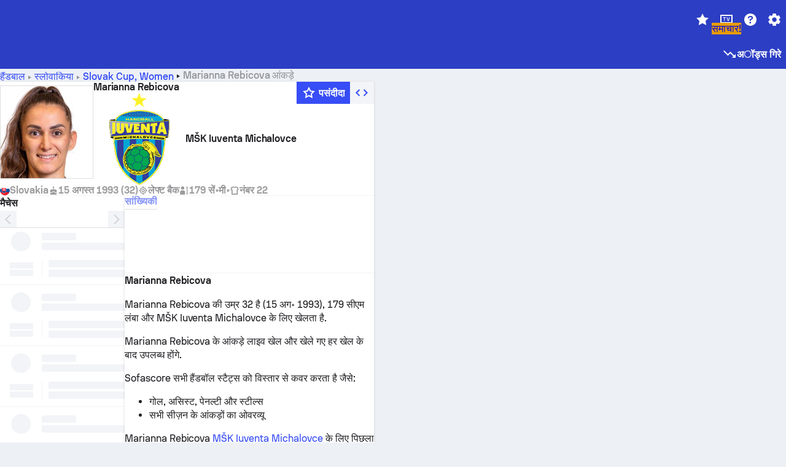

--- FILE ---
content_type: text/html; charset=utf-8
request_url: https://www.sofascore.com/hi/handball/player/rebicova-marianna/999924
body_size: 174961
content:
<!DOCTYPE html><html lang="hi" dir="ltr" translate="no"><head><meta charSet="utf-8" data-next-head=""/><meta name="viewport" content="width=device-width" data-next-head=""/><meta name="viewport" content="width=device-width, initial-scale=1, shrink-to-fit=no"/><script async="" src="https://securepubads.g.doubleclick.net/tag/js/gpt.js"></script><meta name="theme-color" media="(prefers-color-scheme: light)" content="#2c3ec4"/><meta name="theme-color" media="(prefers-color-scheme: dark)" content="#2a3543"/><link rel="icon" href="/_next/static/media/favicon.36eabe98.ico"/><meta name="author" content="Sofascore"/><meta name="apple-itunes-app" content="app-id=1176147574"/><meta name="facebook-domain-verification" content="5tm5f2wweby6ky296kp5on2vj4be6z"/><link rel="preconnect" href="https://img.sofascore.com"/><link rel="preconnect" href="https://www.google.com"/><link rel="preconnect" href="https://www.gstatic.com" crossorigin="anonymous"/><link rel="dns-prefetch" href="https://img.sofascore.com"/><link rel="dns-prefetch" href="https://www.googletagmanager.com"/><link rel="manifest" href="/static/manifest.json"/><link rel="shortcut icon" href="/_next/static/media/favicon.36eabe98.ico"/><link rel="mask-icon" href="/_next/static/media/favicon.36eabe98.ico"/><link rel="apple-touch-icon-precomposed" sizes="180x180" href="/_next/static/media/apple-icon-180x180.25727f88.png"/><link rel="apple-touch-icon-precomposed" sizes="152x152" href="/_next/static/media/apple-icon-152x152.639e0059.png"/><link rel="apple-touch-icon-precomposed" sizes="144x144" href="/_next/static/media/apple-icon-144x144.36eabe98.png"/><link rel="apple-touch-icon-precomposed" sizes="120x120" href="/_next/static/media/apple-icon-120x120.1f22126e.png"/><link rel="apple-touch-icon-precomposed" sizes="114x114" href="/_next/static/media/apple-icon-114x114.8efe1e47.png"/><link rel="apple-touch-icon-precomposed" sizes="76x76" href="/_next/static/media/apple-icon-76x76.6fe15cf7.png"/><link rel="apple-touch-icon-precomposed" sizes="72x72" href="/_next/static/media/apple-icon-72x72.c847900b.png"/><link rel="preload" href="/static/fonts/SofascoreSans/woff2/SofascoreSans-Regular.woff2" as="font" type="font/woff2" crossorigin="anonymous"/><link rel="preload" href="/static/fonts/SofascoreSans/woff2/SofascoreSans-Medium.woff2" as="font" type="font/woff2" crossorigin="anonymous"/><link rel="preload" href="/static/fonts/SofascoreSans/woff2/SofascoreSans-Bold.woff2" as="font" type="font/woff2" crossorigin="anonymous"/><link rel="alternate" hrefLang="en" href="https://www.sofascore.com/handball/player/rebicova-marianna/999924" data-next-head=""/><link rel="alternate" hrefLang="hr" href="https://www.sofascore.com/hr/handball/player/rebicova-marianna/999924" data-next-head=""/><link rel="alternate" hrefLang="de" href="https://www.sofascore.com/de/handball/player/rebicova-marianna/999924" data-next-head=""/><link rel="alternate" hrefLang="fr" href="https://www.sofascore.com/fr/handball/player/rebicova-marianna/999924" data-next-head=""/><link rel="alternate" hrefLang="hu" href="https://www.sofascore.com/hu/handball/player/rebicova-marianna/999924" data-next-head=""/><link rel="alternate" hrefLang="da" href="https://www.sofascore.com/da/handball/player/rebicova-marianna/999924" data-next-head=""/><link rel="alternate" hrefLang="x-default" href="https://www.sofascore.com/handball/player/rebicova-marianna/999924" data-next-head=""/><link rel="canonical" href="https://www.sofascore.com/hi/handball/player/rebicova-marianna/999924" data-next-head=""/><meta name="robots" content="noindex, nofollow" data-next-head=""/><title data-next-head="">Marianna Rebicova आंकड़े| Sofascore </title><meta name="description" content="Marianna Rebicova कैरियर के स्टैट्स और अगले खेल की जानकारी" data-next-head=""/><meta name="keywords" content="Marianna Rebicova, MŠK Iuventa Michalovce, वीडियो, ट्रांसफ़र हिस्ट्री, खिलाड़ी मूल्य" data-next-head=""/><link rel="preload" href="/_next/static/css/03821c4da82a4718.css" as="style"/><meta name="sentry-trace" content="26c4bb813f4ad8c2b2997745965bf837-7d43ef329b10acf2"/><meta name="baggage" content="sentry-environment=production,sentry-release=sWW4wDwmmKYLidcZxDI8S,sentry-public_key=d693747a6bb242d9bb9cf7069fb57988,sentry-trace_id=26c4bb813f4ad8c2b2997745965bf837"/><script>
          window['gtag_enable_tcf_support'] = true;
          window.dataLayer = window.dataLayer || [];
          window.googletag = window.googletag || { cmd: [] };
          window.adv = window.adv || { cmd: [] };
          window.sas = window.sas || { cmd: [] };
        </script><script>
          if (typeof grecaptcha === 'undefined') {
            grecaptcha = {};
          }
          grecaptcha.ready = function(cb) {
            if (typeof grecaptcha.render === 'undefined') {
              const c = '___grecaptcha_cfg';
              window[c] = window[c] || {};
              (window[c]['fns'] = window[c]['fns']||[]).push(cb);
            } else {
              cb();
            }
          }
       </script><style type="text/css">.fresnel-container{margin:0;padding:0;}
@media not all and (min-width:0px) and (max-width:478.98px){.fresnel-at-xxs{display:none!important;}}
@media not all and (min-width:479px) and (max-width:479.98px){.fresnel-at-xsMax{display:none!important;}}
@media not all and (min-width:480px) and (max-width:479.98px){.fresnel-at-xs{display:none!important;}}
@media not all and (min-width:480px) and (max-width:766.98px){.fresnel-at-xsMin{display:none!important;}}
@media not all and (min-width:767px) and (max-width:767.98px){.fresnel-at-smMax{display:none!important;}}
@media not all and (min-width:768px) and (max-width:767.98px){.fresnel-at-sm{display:none!important;}}
@media not all and (min-width:768px) and (max-width:990.98px){.fresnel-at-smMin{display:none!important;}}
@media not all and (min-width:991px) and (max-width:991.98px){.fresnel-at-mdMax{display:none!important;}}
@media not all and (min-width:992px) and (max-width:991.98px){.fresnel-at-md{display:none!important;}}
@media not all and (min-width:992px) and (max-width:1342.98px){.fresnel-at-mdMin{display:none!important;}}
@media not all and (min-width:1343px) and (max-width:1343.98px){.fresnel-at-lgMax{display:none!important;}}
@media not all and (min-width:1344px) and (max-width:1343.98px){.fresnel-at-lg{display:none!important;}}
@media not all and (min-width:1344px){.fresnel-at-lgMin{display:none!important;}}
@media not all and (max-width:478.98px){.fresnel-lessThan-xsMax{display:none!important;}}
@media not all and (max-width:479.98px){.fresnel-lessThan-xs{display:none!important;}}
@media not all and (max-width:479.98px){.fresnel-lessThan-xsMin{display:none!important;}}
@media not all and (max-width:766.98px){.fresnel-lessThan-smMax{display:none!important;}}
@media not all and (max-width:767.98px){.fresnel-lessThan-sm{display:none!important;}}
@media not all and (max-width:767.98px){.fresnel-lessThan-smMin{display:none!important;}}
@media not all and (max-width:990.98px){.fresnel-lessThan-mdMax{display:none!important;}}
@media not all and (max-width:991.98px){.fresnel-lessThan-md{display:none!important;}}
@media not all and (max-width:991.98px){.fresnel-lessThan-mdMin{display:none!important;}}
@media not all and (max-width:1342.98px){.fresnel-lessThan-lgMax{display:none!important;}}
@media not all and (max-width:1343.98px){.fresnel-lessThan-lg{display:none!important;}}
@media not all and (max-width:1343.98px){.fresnel-lessThan-lgMin{display:none!important;}}
@media not all and (min-width:479px){.fresnel-greaterThan-xxs{display:none!important;}}
@media not all and (min-width:480px){.fresnel-greaterThan-xsMax{display:none!important;}}
@media not all and (min-width:480px){.fresnel-greaterThan-xs{display:none!important;}}
@media not all and (min-width:767px){.fresnel-greaterThan-xsMin{display:none!important;}}
@media not all and (min-width:768px){.fresnel-greaterThan-smMax{display:none!important;}}
@media not all and (min-width:768px){.fresnel-greaterThan-sm{display:none!important;}}
@media not all and (min-width:991px){.fresnel-greaterThan-smMin{display:none!important;}}
@media not all and (min-width:992px){.fresnel-greaterThan-mdMax{display:none!important;}}
@media not all and (min-width:992px){.fresnel-greaterThan-md{display:none!important;}}
@media not all and (min-width:1343px){.fresnel-greaterThan-mdMin{display:none!important;}}
@media not all and (min-width:1344px){.fresnel-greaterThan-lgMax{display:none!important;}}
@media not all and (min-width:1344px){.fresnel-greaterThan-lg{display:none!important;}}
@media not all and (min-width:0px){.fresnel-greaterThanOrEqual-xxs{display:none!important;}}
@media not all and (min-width:479px){.fresnel-greaterThanOrEqual-xsMax{display:none!important;}}
@media not all and (min-width:480px){.fresnel-greaterThanOrEqual-xs{display:none!important;}}
@media not all and (min-width:480px){.fresnel-greaterThanOrEqual-xsMin{display:none!important;}}
@media not all and (min-width:767px){.fresnel-greaterThanOrEqual-smMax{display:none!important;}}
@media not all and (min-width:768px){.fresnel-greaterThanOrEqual-sm{display:none!important;}}
@media not all and (min-width:768px){.fresnel-greaterThanOrEqual-smMin{display:none!important;}}
@media not all and (min-width:991px){.fresnel-greaterThanOrEqual-mdMax{display:none!important;}}
@media not all and (min-width:992px){.fresnel-greaterThanOrEqual-md{display:none!important;}}
@media not all and (min-width:992px){.fresnel-greaterThanOrEqual-mdMin{display:none!important;}}
@media not all and (min-width:1343px){.fresnel-greaterThanOrEqual-lgMax{display:none!important;}}
@media not all and (min-width:1344px){.fresnel-greaterThanOrEqual-lg{display:none!important;}}
@media not all and (min-width:1344px){.fresnel-greaterThanOrEqual-lgMin{display:none!important;}}
@media not all and (min-width:0px) and (max-width:478.98px){.fresnel-between-xxs-xsMax{display:none!important;}}
@media not all and (min-width:0px) and (max-width:479.98px){.fresnel-between-xxs-xs{display:none!important;}}
@media not all and (min-width:0px) and (max-width:479.98px){.fresnel-between-xxs-xsMin{display:none!important;}}
@media not all and (min-width:0px) and (max-width:766.98px){.fresnel-between-xxs-smMax{display:none!important;}}
@media not all and (min-width:0px) and (max-width:767.98px){.fresnel-between-xxs-sm{display:none!important;}}
@media not all and (min-width:0px) and (max-width:767.98px){.fresnel-between-xxs-smMin{display:none!important;}}
@media not all and (min-width:0px) and (max-width:990.98px){.fresnel-between-xxs-mdMax{display:none!important;}}
@media not all and (min-width:0px) and (max-width:991.98px){.fresnel-between-xxs-md{display:none!important;}}
@media not all and (min-width:0px) and (max-width:991.98px){.fresnel-between-xxs-mdMin{display:none!important;}}
@media not all and (min-width:0px) and (max-width:1342.98px){.fresnel-between-xxs-lgMax{display:none!important;}}
@media not all and (min-width:0px) and (max-width:1343.98px){.fresnel-between-xxs-lg{display:none!important;}}
@media not all and (min-width:0px) and (max-width:1343.98px){.fresnel-between-xxs-lgMin{display:none!important;}}
@media not all and (min-width:479px) and (max-width:479.98px){.fresnel-between-xsMax-xs{display:none!important;}}
@media not all and (min-width:479px) and (max-width:479.98px){.fresnel-between-xsMax-xsMin{display:none!important;}}
@media not all and (min-width:479px) and (max-width:766.98px){.fresnel-between-xsMax-smMax{display:none!important;}}
@media not all and (min-width:479px) and (max-width:767.98px){.fresnel-between-xsMax-sm{display:none!important;}}
@media not all and (min-width:479px) and (max-width:767.98px){.fresnel-between-xsMax-smMin{display:none!important;}}
@media not all and (min-width:479px) and (max-width:990.98px){.fresnel-between-xsMax-mdMax{display:none!important;}}
@media not all and (min-width:479px) and (max-width:991.98px){.fresnel-between-xsMax-md{display:none!important;}}
@media not all and (min-width:479px) and (max-width:991.98px){.fresnel-between-xsMax-mdMin{display:none!important;}}
@media not all and (min-width:479px) and (max-width:1342.98px){.fresnel-between-xsMax-lgMax{display:none!important;}}
@media not all and (min-width:479px) and (max-width:1343.98px){.fresnel-between-xsMax-lg{display:none!important;}}
@media not all and (min-width:479px) and (max-width:1343.98px){.fresnel-between-xsMax-lgMin{display:none!important;}}
@media not all and (min-width:480px) and (max-width:479.98px){.fresnel-between-xs-xsMin{display:none!important;}}
@media not all and (min-width:480px) and (max-width:766.98px){.fresnel-between-xs-smMax{display:none!important;}}
@media not all and (min-width:480px) and (max-width:767.98px){.fresnel-between-xs-sm{display:none!important;}}
@media not all and (min-width:480px) and (max-width:767.98px){.fresnel-between-xs-smMin{display:none!important;}}
@media not all and (min-width:480px) and (max-width:990.98px){.fresnel-between-xs-mdMax{display:none!important;}}
@media not all and (min-width:480px) and (max-width:991.98px){.fresnel-between-xs-md{display:none!important;}}
@media not all and (min-width:480px) and (max-width:991.98px){.fresnel-between-xs-mdMin{display:none!important;}}
@media not all and (min-width:480px) and (max-width:1342.98px){.fresnel-between-xs-lgMax{display:none!important;}}
@media not all and (min-width:480px) and (max-width:1343.98px){.fresnel-between-xs-lg{display:none!important;}}
@media not all and (min-width:480px) and (max-width:1343.98px){.fresnel-between-xs-lgMin{display:none!important;}}
@media not all and (min-width:480px) and (max-width:766.98px){.fresnel-between-xsMin-smMax{display:none!important;}}
@media not all and (min-width:480px) and (max-width:767.98px){.fresnel-between-xsMin-sm{display:none!important;}}
@media not all and (min-width:480px) and (max-width:767.98px){.fresnel-between-xsMin-smMin{display:none!important;}}
@media not all and (min-width:480px) and (max-width:990.98px){.fresnel-between-xsMin-mdMax{display:none!important;}}
@media not all and (min-width:480px) and (max-width:991.98px){.fresnel-between-xsMin-md{display:none!important;}}
@media not all and (min-width:480px) and (max-width:991.98px){.fresnel-between-xsMin-mdMin{display:none!important;}}
@media not all and (min-width:480px) and (max-width:1342.98px){.fresnel-between-xsMin-lgMax{display:none!important;}}
@media not all and (min-width:480px) and (max-width:1343.98px){.fresnel-between-xsMin-lg{display:none!important;}}
@media not all and (min-width:480px) and (max-width:1343.98px){.fresnel-between-xsMin-lgMin{display:none!important;}}
@media not all and (min-width:767px) and (max-width:767.98px){.fresnel-between-smMax-sm{display:none!important;}}
@media not all and (min-width:767px) and (max-width:767.98px){.fresnel-between-smMax-smMin{display:none!important;}}
@media not all and (min-width:767px) and (max-width:990.98px){.fresnel-between-smMax-mdMax{display:none!important;}}
@media not all and (min-width:767px) and (max-width:991.98px){.fresnel-between-smMax-md{display:none!important;}}
@media not all and (min-width:767px) and (max-width:991.98px){.fresnel-between-smMax-mdMin{display:none!important;}}
@media not all and (min-width:767px) and (max-width:1342.98px){.fresnel-between-smMax-lgMax{display:none!important;}}
@media not all and (min-width:767px) and (max-width:1343.98px){.fresnel-between-smMax-lg{display:none!important;}}
@media not all and (min-width:767px) and (max-width:1343.98px){.fresnel-between-smMax-lgMin{display:none!important;}}
@media not all and (min-width:768px) and (max-width:767.98px){.fresnel-between-sm-smMin{display:none!important;}}
@media not all and (min-width:768px) and (max-width:990.98px){.fresnel-between-sm-mdMax{display:none!important;}}
@media not all and (min-width:768px) and (max-width:991.98px){.fresnel-between-sm-md{display:none!important;}}
@media not all and (min-width:768px) and (max-width:991.98px){.fresnel-between-sm-mdMin{display:none!important;}}
@media not all and (min-width:768px) and (max-width:1342.98px){.fresnel-between-sm-lgMax{display:none!important;}}
@media not all and (min-width:768px) and (max-width:1343.98px){.fresnel-between-sm-lg{display:none!important;}}
@media not all and (min-width:768px) and (max-width:1343.98px){.fresnel-between-sm-lgMin{display:none!important;}}
@media not all and (min-width:768px) and (max-width:990.98px){.fresnel-between-smMin-mdMax{display:none!important;}}
@media not all and (min-width:768px) and (max-width:991.98px){.fresnel-between-smMin-md{display:none!important;}}
@media not all and (min-width:768px) and (max-width:991.98px){.fresnel-between-smMin-mdMin{display:none!important;}}
@media not all and (min-width:768px) and (max-width:1342.98px){.fresnel-between-smMin-lgMax{display:none!important;}}
@media not all and (min-width:768px) and (max-width:1343.98px){.fresnel-between-smMin-lg{display:none!important;}}
@media not all and (min-width:768px) and (max-width:1343.98px){.fresnel-between-smMin-lgMin{display:none!important;}}
@media not all and (min-width:991px) and (max-width:991.98px){.fresnel-between-mdMax-md{display:none!important;}}
@media not all and (min-width:991px) and (max-width:991.98px){.fresnel-between-mdMax-mdMin{display:none!important;}}
@media not all and (min-width:991px) and (max-width:1342.98px){.fresnel-between-mdMax-lgMax{display:none!important;}}
@media not all and (min-width:991px) and (max-width:1343.98px){.fresnel-between-mdMax-lg{display:none!important;}}
@media not all and (min-width:991px) and (max-width:1343.98px){.fresnel-between-mdMax-lgMin{display:none!important;}}
@media not all and (min-width:992px) and (max-width:991.98px){.fresnel-between-md-mdMin{display:none!important;}}
@media not all and (min-width:992px) and (max-width:1342.98px){.fresnel-between-md-lgMax{display:none!important;}}
@media not all and (min-width:992px) and (max-width:1343.98px){.fresnel-between-md-lg{display:none!important;}}
@media not all and (min-width:992px) and (max-width:1343.98px){.fresnel-between-md-lgMin{display:none!important;}}
@media not all and (min-width:992px) and (max-width:1342.98px){.fresnel-between-mdMin-lgMax{display:none!important;}}
@media not all and (min-width:992px) and (max-width:1343.98px){.fresnel-between-mdMin-lg{display:none!important;}}
@media not all and (min-width:992px) and (max-width:1343.98px){.fresnel-between-mdMin-lgMin{display:none!important;}}
@media not all and (min-width:1343px) and (max-width:1343.98px){.fresnel-between-lgMax-lg{display:none!important;}}
@media not all and (min-width:1343px) and (max-width:1343.98px){.fresnel-between-lgMax-lgMin{display:none!important;}}
@media not all and (min-width:1344px) and (max-width:1343.98px){.fresnel-between-lg-lgMin{display:none!important;}}</style><script>
        (function () {
          function applyTheme(theme) {
            for (let key in theme) {
              document.documentElement.style.setProperty(key, theme[key]);
            }
          }

          var persistedTheme = localStorage.getItem('sofa.theme');

          var light = {"--primary-default":"#374df5","--primary-variant":"#2c3ec4","--primary-highlight":"rgba(55, 77, 245, 0.15)","--primary-hover":"hsl(233, 90.5%, 63.8%)","--primary-selected":"hsl(233, 90.5%, 53.8%)","--secondary-default":"#0bb32a","--secondary-variant":"#08861f","--secondary-highlight":"rgba(11, 179, 42, 0.15)","--secondary-hover":"hsl(131, 88.4%, 42.3%)","--secondary-selected":"hsl(131, 88.4%, 32.3%)","--tertiary-default":"rgba(202, 194, 133, 1)","--tertiary-variant":"rgba(157, 150, 94, 1)","--tertiary-highlight":"rgba(202, 194, 133, 0.15)","--neutral-default":"#a4a9b3","--neutral-variant":"#51565f","--neutral-highlight":"#e8ecf3","--on-color-primary":"#ffffff","--on-color-secondary":"rgba(255, 255, 255, 0.6)","--on-color-highlight-nLv1":"rgba(255, 255, 255, 0.2)","--on-color-highlight-nLv2":"rgba(255, 255, 255, 0.1)","--on-color-default":"#ffffff","--on-color-hover":"#e6e6e6","--on-color-selected":"#cccccc","--surface-s0":"#edf1f6","--surface-s1":"#ffffff","--surface-s2":"rgba(229, 233, 239, 0.5)","--surface-sp":"#ffffff","--surface-t":"#222226","--on-surface-nLv1":"#222226","--on-surface-nLv2":"rgba(34, 34, 38, 0.7)","--on-surface-nLv3":"rgba(34, 34, 38, 0.45)","--on-surface-nLv4":"rgba(34, 34, 38, 0.15)","--on-surface-nLv5":"rgba(34, 34, 38, 0.06)","--error-default":"#c7361f","--error-hover":"#dd3c23","--error-selected":"#b1301c","--alert-default":"#c7921f","--alert-hover":"#dda223","--alert-selected":"#b1821c","--success-default":"#15b168","--success-hover":"#18c876","--success-selected":"#129a5b","--effect-elevation1":"rgba(34, 34, 38, 0.16)","--effect-elevation2":"rgba(34, 34, 38, 0.16)","--effect-elevation3":"rgba(34, 34, 38, 0.16)","--overlay-darken1":"rgba(0, 0, 0, 0.25)","--overlay-darken2":"rgba(0, 0, 0, 0.5)","--overlay-darken3":"rgba(0, 0, 0, 0.65)","--sofa-singles-live":"#cb1818","--sofa-singles-value":"#e59c03","--sofa-singles-liveHighlight":"rgba(203, 24, 24, 0.1)","--sofa-singles-crowdsourcingLive":"#ff109f","--sofa-singles-crowdsourcingLiveHighlight":"rgba(255, 16, 159, 0.1)","--score-rating-s00":"#a4a9b3","--score-rating-s10":"#dc0c00","--score-rating-s60":"#ed7e07","--score-rating-s65":"#d9af00","--score-rating-s70":"#00c424","--score-rating-s80":"#00adc4","--score-rating-s90":"#374df5","--playoffs-promotion-to-x":"#26943b","--playoffs-promotion-to-x-playoff":"#49cb40","--playoffs-promotion-to-y":"#0056a3","--playoffs-promotion-to-y-playoff":"#0a8dff","--playoffs-promotion-to-z":"#016565","--playoffs-promotion-to-z-playoff":"#018e8d","--playoffs-promotion-to-z-playoff-secondary":"#01b7b6","--playoffs-promotion-to-relegation":"#c1262d","--playoffs-promotion-to-relegation-playoff":"#fea500","--player-position-forward":"#cb1818","--player-position-midfield":"#0bb32a","--player-position-defender":"#374df5","--player-position-goalkeeper":"#e59c03","--heatmap-hm1":"#cbedbf","--heatmap-hm2":"#d5eb86","--heatmap-hm3":"#fffc20","--heatmap-hm4":"#ff8111","--heatmap-hm5":"#ff1f1f","--stage-sports-dtm":"#011c47","--stage-sports-formula1":"#dc351e","--stage-sports-formulaE":"#04afe7","--stage-sports-indycar":"#c61e36","--stage-sports-moto2":"#84273a","--stage-sports-moto3":"#832639","--stage-sports-motoGP":"#3b3536","--stage-sports-nascar":"#007ac2","--stage-sports-superbike":"#bd1f23","--stage-sports-wrc":"#7bad26","--stage-sports-cycling":"#0162af","--stage-sports-generic":"#03af37","--graphics-terrain-football":"#cbedbf","--graphics-terrain-basketball":"#f8d496","--graphics-terrain-dark":"#19191c","--graphics-terrain-footballPale":"#f5fbf2","--graphics-terrain-basketballPale":"#fef6ea","--graphics-terrain-footballLineups":"#3c8063","--terrain-harcourtIndoor":"#30b8ab","--terrain-hardcourtOutdoor":"#5143cc","--terrain-grass":"#62bd40","--terrain-clay":"#eb9a44","--terrain-default":"#808080","--tournaments-wta":"#a42090","--social-twitter":"#00acee","--social-facebook":"#0865FE","--social-apple":"#000000","--social-huawei-symbol":"#CE0E2D","--social-huawei-text":"#262729","--cricket-neutral":"#a4a9b3","--cricket-singleRuns":"#6aac44","--cricket-firstCircleRuns":"#4d82a1","--cricket-secondCircleRuns":"#98458c","--cricket-wicketsDown":"#b8483c","--cricket-errorsAndMistakes":"#be9b3c","--cricket-cricketTerrain":"#cbedbf","--cricket-cricketTerrainSecondary":"#166534","--cricket-dsr":"#5a539c","--sentiment-positive":"#0bb32a","--sentiment-positive-highlight":"rgba(11, 179, 42, 0.25)","--sentiment-negative":"#cb1818","--sentiment-negative-highlight":"rgba(203, 24, 24, 0.25)","--header-default":"#2c3ec4","--mma-red-default":"#ce153a","--mma-red-highlight":"rgba(206, 21, 58, 0.15)","--mma-blue-default":"#1258df","--mma-blue-highlight":"rgba(18, 88, 223, 0.15)","--football-shotmap-home-idle":"#05660f","--football-shotmap-home-selectedHover":"#0bb32a","--football-shotmap-away-idle":"#064683","--football-shotmap-away-selectedHover":"#374df5","--tennis-tournaments-2000":"#3A66AC","--tennis-tournaments-1000":"#D1B04E","--tennis-tournaments-500":"#848E95","--tennis-tournaments-250":"#00AFF0","--hockey-shotmap-shot-background":"#ffffff80","--editor-pink":"#FF407F","--editor-pink-highlight":"rgba(255, 64, 127, 0.15)"};
          var dark = {"--primary-default":"#7a84ff","--primary-variant":"#000000","--primary-highlight":"rgba(122, 132, 255, 0.25)","--primary-hover":"hsl(235, 100.0%, 78.9%)","--primary-selected":"hsl(235, 100.0%, 68.9%)","--secondary-default":"#46c252","--secondary-variant":"#03692a","--secondary-highlight":"rgba(70, 194, 82, 0.25)","--secondary-hover":"hsl(126, 50.4%, 56.8%)","--secondary-selected":"hsl(126, 50.4%, 46.8%)","--tertiary-default":"rgba(168, 161, 110, 1)","--tertiary-variant":"rgba(130, 124, 77, 1)","--tertiary-highlight":"rgba(168, 161 110, 0.15)","--neutral-default":"#a4a9b3","--neutral-variant":"#BCC2CF","--neutral-highlight":"rgba(54, 63, 83, 0.5)","--on-color-primary":"#FCFCFE","--on-color-secondary":"rgba(255, 255, 255, 0.6)","--on-color-highlight-nLv1":"rgba(255, 255, 255, 0.25)","--on-color-highlight-nLv2":"rgba(255, 255, 255, 0.1)","--on-color-default":"#ffffff","--on-color-hover":"#ffffff","--on-color-selected":"#f2f2f2","--surface-s0":"#000000","--surface-s1":"#171C1F","--surface-s2":"rgba(0, 0, 0, 0.5)","--surface-sp":"#272C32","--surface-t":"#ECEDEF","--on-surface-nLv1":"#ECEDEF","--on-surface-nLv2":"rgba(255, 255, 255, 0.75)","--on-surface-nLv3":"rgba(255, 255, 255, 0.5)","--on-surface-nLv4":"rgba(255, 255, 255, 0.15)","--on-surface-nLv5":"rgba(255, 255, 255, 0.08)","--error-default":"#e35c47","--error-hover":"#e66f5d","--error-selected":"#e04831","--alert-default":"#dbaa3f","--alert-hover":"#dfb355","--alert-selected":"#d7a02a","--success-default":"#39b57a","--success-hover":"#44c486","--success-selected":"#33a26c","--effect-elevation1":"rgba(0, 0, 0, 0.24)","--effect-elevation2":"rgba(0, 0, 0, 0.40)","--effect-elevation3":"rgba(0, 0, 0, 0.48)","--overlay-darken1":"rgba(0, 0, 0, 0.25)","--overlay-darken2":"rgba(0, 0, 0, 0.5)","--overlay-darken3":"rgba(0, 0, 0, 0.65)","--sofa-singles-live":"#e73b3b","--sofa-singles-value":"#e8b345","--sofa-singles-liveHighlight":"rgba(231, 59, 59, 0.2)","--sofa-singles-crowdsourcingLive":"#ff109f","--sofa-singles-crowdsourcingLiveHighlight":"rgba(255, 16, 159, 0.1)","--score-rating-s00":"#a4a9b3","--score-rating-s10":"#dc0c00","--score-rating-s60":"#ed7e07","--score-rating-s65":"#d9af00","--score-rating-s70":"#00c424","--score-rating-s80":"#00adc4","--score-rating-s90":"#374df5","--playoffs-promotion-to-x":"#3bb552","--playoffs-promotion-to-x-playoff":"#80ea79","--playoffs-promotion-to-y":"#288eea","--playoffs-promotion-to-y-playoff":"#8fcbff","--playoffs-promotion-to-z":"#2f9d9d","--playoffs-promotion-to-z-playoff":"#0ad8d8","--playoffs-promotion-to-z-playoff-secondary":"#befefe","--playoffs-promotion-to-relegation":"#ef5158","--playoffs-promotion-to-relegation-playoff":"#ffb936","--player-position-forward":"#e73b3b","--player-position-midfield":"#1eb85d","--player-position-defender":"#4b9def","--player-position-goalkeeper":"#e8b345","--heatmap-hm1":"#446c46","--heatmap-hm2":"#7d943c","--heatmap-hm3":"#ffd630","--heatmap-hm4":"#f0802b","--heatmap-hm5":"#f03530","--stage-sports-dtm":"#011c47","--stage-sports-formula1":"#dc351e","--stage-sports-formulaE":"#04afe7","--stage-sports-indycar":"#c61e36","--stage-sports-moto2":"#84273a","--stage-sports-moto3":"#832639","--stage-sports-motoGP":"#3b3536","--stage-sports-nascar":"#007ac2","--stage-sports-superbike":"#bd1f23","--stage-sports-wrc":"#7bad26","--stage-sports-cycling":"#0162af","--stage-sports-generic":"#03af37","--graphics-terrain-football":"#446c46","--graphics-terrain-basketball":"#a38a5e","--graphics-terrain-dark":"#0c0c0d","--graphics-terrain-footballPale":"#1d2c29","--graphics-terrain-basketballPale":"#31312e","--graphics-terrain-footballLineups":"#171c1f","--terrain-harcourtIndoor":"#6ee4d9","--terrain-hardcourtOutdoor":"#a59bf5","--terrain-grass":"#488331","--terrain-clay":"#a06b32","--terrain-default":"#808080","--tournaments-wta":"#db5cc7","--social-twitter":"#00acee","--social-facebook":"#ECEDEF","--social-apple":"#ECEDEF","--social-huawei-symbol":"#ECEDEF","--social-huawei-text":"#ECEDEF","--cricket-neutral":"#828ba1","--cricket-singleRuns":"#6aac44","--cricket-firstCircleRuns":"#4d82a1","--cricket-secondCircleRuns":"#98458c","--cricket-wicketsDown":"#b8483c","--cricket-errorsAndMistakes":"#be9b3c","--cricket-cricketTerrain":"#9ccf8a","--cricket-cricketTerrainSecondary":"#166534","--cricket-dsr":"#5a539c","--sentiment-positive":"#46c252","--sentiment-positive-highlight":"rgba(70, 194, 82, 0.25)","--sentiment-negative":"#e73b3b","--sentiment-negative-highlight":"rgba(231, 59, 59, 0.25)","--header-default":"#111517","--mma-red-default":"#de4e6b","--mma-red-highlight":"rgba(222, 78, 107, 0.25)","--mma-blue-default":"#467ce5","--mma-blue-highlight":"rgba(70, 124, 229, 0.25)","--football-shotmap-home-idle":"#0b5a13","--football-shotmap-home-selectedHover":"#46c252","--football-shotmap-away-idle":"#2c3596","--football-shotmap-away-selectedHover":"#7a84ff","--tennis-tournaments-2000":"#3A66AC","--tennis-tournaments-1000":"#D1B04E","--tennis-tournaments-500":"#848E95","--tennis-tournaments-250":"#00AFF0","--hockey-shotmap-shot-background":"#ffffff33","--editor-pink":"#FF7DA8","--editor-pink-highlight":"rgba(255, 64, 127, 0.15)"};

          var themes = { light, dark };

          

          var theme = 'auto';
          var prefersDark = window.matchMedia('(prefers-color-scheme: dark)').matches;

          if (persistedTheme) {
            try {
              var parsed = JSON.parse(persistedTheme);
              if(parsed.theme === 'amoled') {
                parsed.theme = 'dark';
              }
              theme = parsed.theme || theme;
            } catch {
              console.error('Invalid theme shape.');
            }
          }

          var toApply;
          if (theme === 'auto') {
            toApply = prefersDark ? 'dark' : 'light';
          } else {
            toApply = theme;
          }

          try {
            window.localStorage.setItem('sofa.theme',JSON.stringify({theme:theme}));
          } catch {
            console.error('Locale Storage is full.');
          }

          document.documentElement.classList.add(toApply);
          applyTheme(themes[toApply]);
        })();</script><script type="application/ld+json" data-next-head="">{"@context":"https://schema.org","@type":"BreadcrumbList","itemListElement":[{"@type":"ListItem","position":1,"name":"हैंडबाल","item":"https://www.sofascore.com/hi/handball"},{"@type":"ListItem","position":2,"name":"स्लोवाकिया","item":"https://www.sofascore.com/hi/handball/slovakia"},{"@type":"ListItem","position":3,"name":"Slovak Cup, Women","item":"https://www.sofascore.com/hi/tournament/handball/slovakia/cup-women/1602"},{"@type":"ListItem","position":4,"name":"Marianna Rebicova"}]}</script><script type="application/ld+json" data-next-head="">{"@context":"https://schema.org","@type":"Person","name":"Marianna Rebicova","birthDate":"1993-08-15T00:00:00.000Z","url":"https://www.sofascore.com/player/rebicova-marianna/999924","nationality":{"@type":"Country","name":"Slovakia"},"affiliation":{"@type":"Organization","name":"MŠK Iuventa Michalovce"},"gender":"Female","height":"179 cm"}</script><link rel="stylesheet" href="/_next/static/css/03821c4da82a4718.css" data-n-g=""/><noscript data-n-css=""></noscript><script defer="" noModule="" src="/_next/static/chunks/polyfills-42372ed130431b0a.js"></script><script defer="" src="/_next/static/chunks/29326.9e7ebb54614a8b4c.js"></script><script defer="" src="/_next/static/chunks/86819.b701eb9aac5333f0.js"></script><script defer="" src="/_next/static/chunks/93299.495eddcc62456619.js"></script><script defer="" src="/_next/static/chunks/34331.fd802a0ef8ccb011.js"></script><script defer="" src="/_next/static/chunks/36252.97a6054a71f57f59.js"></script><script defer="" src="/_next/static/chunks/14767.19573c8df8e581cb.js"></script><script defer="" src="/_next/static/chunks/2266.4baba69db47df585.js"></script><script defer="" src="/_next/static/chunks/88561.cbe300c394cc182f.js"></script><script defer="" src="/_next/static/chunks/25236.9f9f6a283e1846c4.js"></script><script defer="" src="/_next/static/chunks/21751.58ac742a4eada59f.js"></script><script defer="" src="/_next/static/chunks/43481.4ae042afc7e8873d.js"></script><script defer="" src="/_next/static/chunks/47649.46c944429dbccebd.js"></script><script defer="" src="/_next/static/chunks/47030.75d4fbaf919cadce.js"></script><script defer="" src="/_next/static/chunks/87554-e402c015df24c124.js"></script><script defer="" src="/_next/static/chunks/13551-692250048a14b09d.js"></script><script defer="" src="/_next/static/chunks/93455.c9f15e95439c2743.js"></script><script defer="" src="/_next/static/chunks/17132.734f7331382554db.js"></script><script defer="" src="/_next/static/chunks/55798.bc8518dccfd800ee.js"></script><script defer="" src="/_next/static/chunks/36978.3703c0df6b1f4a83.js"></script><script defer="" src="/_next/static/chunks/64162.712b1c3f6f843dbd.js"></script><script defer="" src="/_next/static/chunks/56221.6bdb580b2a980733.js"></script><script defer="" src="/_next/static/chunks/79058.ac23cc7f60527ef3.js"></script><script defer="" src="/_next/static/chunks/62192.0f23d7cd055fbd9d.js"></script><script defer="" src="/_next/static/chunks/28355.2df0cc2624381946.js"></script><script src="/_next/static/chunks/webpack-4d551fabcf56cde5.js" defer=""></script><script src="/_next/static/chunks/framework-a8c9674a7c50b22f.js" defer=""></script><script src="/_next/static/chunks/main-020ff7a0dfa79e3a.js" defer=""></script><script src="/_next/static/chunks/pages/_app-b97b2283146f0cdc.js" defer=""></script><script src="/_next/static/chunks/14092-f8d92b8eedd494c1.js" defer=""></script><script src="/_next/static/chunks/56591-26529305f876bbce.js" defer=""></script><script src="/_next/static/chunks/28446-08caf10013fbb1d8.js" defer=""></script><script src="/_next/static/chunks/14632-99f141c18cf2d7f6.js" defer=""></script><script src="/_next/static/chunks/33854-b1405b1353b98068.js" defer=""></script><script src="/_next/static/chunks/58860-7a7a351931890f60.js" defer=""></script><script src="/_next/static/chunks/41164-557645164de57e6c.js" defer=""></script><script src="/_next/static/chunks/25274-b97ce3adcb4bcd78.js" defer=""></script><script src="/_next/static/chunks/31702-20ac358cba1e565c.js" defer=""></script><script src="/_next/static/chunks/61392-075394bc2a453f2a.js" defer=""></script><script src="/_next/static/chunks/19268-887aeebf98c3d2a5.js" defer=""></script><script src="/_next/static/chunks/36678-da85625b242aa3d2.js" defer=""></script><script src="/_next/static/chunks/93785-d35bf715b478e351.js" defer=""></script><script src="/_next/static/chunks/54246-2d06c06bd6debed9.js" defer=""></script><script src="/_next/static/chunks/3074-4a83e6640e16c8f7.js" defer=""></script><script src="/_next/static/chunks/94432-d9696b086d478c0c.js" defer=""></script><script src="/_next/static/chunks/10533-5dfbcaa438abe09a.js" defer=""></script><script src="/_next/static/chunks/78498-caa53adc1765ddf3.js" defer=""></script><script src="/_next/static/chunks/62921-51e07ca2cebc3d1d.js" defer=""></script><script src="/_next/static/chunks/pages/player-e97cd243c4fff4cd.js" defer=""></script><script src="/_next/static/sWW4wDwmmKYLidcZxDI8S/_buildManifest.js" defer=""></script><script src="/_next/static/sWW4wDwmmKYLidcZxDI8S/_ssgManifest.js" defer=""></script><style data-styled="" data-styled-version="5.3.11">html{line-height:1.15;-webkit-text-size-adjust:100%;}/*!sc*/
body{margin:0;}/*!sc*/
main{display:block;}/*!sc*/
h1{font-size:2em;margin:0.67em 0;}/*!sc*/
hr{box-sizing:content-box;height:0;overflow:visible;}/*!sc*/
pre{font-family:monospace,monospace;font-size:1em;}/*!sc*/
a{background-color:transparent;}/*!sc*/
abbr[title]{border-bottom:none;-webkit-text-decoration:underline;text-decoration:underline;-webkit-text-decoration:underline dotted;text-decoration:underline dotted;}/*!sc*/
b,strong{font-weight:bolder;}/*!sc*/
code,kbd,samp{font-family:monospace,monospace;font-size:1em;}/*!sc*/
small{font-size:80%;}/*!sc*/
sub,sup{font-size:75%;line-height:0;position:relative;vertical-align:baseline;}/*!sc*/
sub{bottom:-0.25em;}/*!sc*/
sup{top:-0.5em;}/*!sc*/
img{border-style:none;}/*!sc*/
button,input,optgroup,select,textarea{font-family:inherit;font-size:100%;line-height:1.15;margin:0;}/*!sc*/
button,input{overflow:visible;}/*!sc*/
button,select{text-transform:none;}/*!sc*/
button,[type="button"],[type="reset"],[type="submit"]{-webkit-appearance:button;}/*!sc*/
button::-moz-focus-inner,[type="button"]::-moz-focus-inner,[type="reset"]::-moz-focus-inner,[type="submit"]::-moz-focus-inner{border-style:none;padding:0;}/*!sc*/
button:-moz-focusring,[type="button"]:-moz-focusring,[type="reset"]:-moz-focusring,[type="submit"]:-moz-focusring{outline:1px dotted ButtonText;}/*!sc*/
fieldset{padding:0.35em 0.75em 0.625em;}/*!sc*/
legend{box-sizing:border-box;color:inherit;display:table;max-width:100%;padding:0;white-space:normal;}/*!sc*/
progress{vertical-align:baseline;}/*!sc*/
textarea{overflow:auto;}/*!sc*/
[type="checkbox"],[type="radio"]{box-sizing:border-box;padding:0;}/*!sc*/
[type="number"]::-webkit-inner-spin-button,[type="number"]::-webkit-outer-spin-button{height:auto;}/*!sc*/
[type="search"]{-webkit-appearance:textfield;outline-offset:-2px;}/*!sc*/
[type="search"]::-webkit-search-decoration{-webkit-appearance:none;}/*!sc*/
::-webkit-file-upload-button{-webkit-appearance:button;font:inherit;}/*!sc*/
details{display:block;}/*!sc*/
summary{display:list-item;}/*!sc*/
template{display:none;}/*!sc*/
[hidden]{display:none;}/*!sc*/
data-styled.g1[id="sc-global-ecVvVt1"]{content:"sc-global-ecVvVt1,"}/*!sc*/
body{overflow-x:hidden;width:100%;-webkit-font-smoothing:antialiased;-moz-osx-font-smoothing:grayscale;font-family:'Sofascore Sans','Arial Unicode MS',-apple-system,BlinkMacSystemFont,Segoe UI,Helvetica,Arial,sans-serif,Apple Color Emoji,Segoe UI Emoji,Segoe UI Symbol;font-weight:400;color:var(--on-surface-nLv1);background-color:var(--surface-s0);font-feature-settings:"kern" 1;font-kerning:normal;}/*!sc*/
h1,h2,h3,h4,h5,h6{font-weight:500;}/*!sc*/
h3.h-center{background-color:var(--surface-s0);border-radius:4px;overflow:hidden;font-size:15px;text-align:center;text-transform:uppercase;padding:8px 0;margin:0;}/*!sc*/
a{-webkit-text-decoration:none;text-decoration:none;}/*!sc*/
svg{vertical-align:top;}/*!sc*/
*{box-sizing:border-box;}/*!sc*/
button{border:none;background:none;font-family:'Sofascore Sans','Arial Unicode MS',-apple-system,BlinkMacSystemFont,Segoe UI,Helvetica,Arial,sans-serif,Apple Color Emoji,Segoe UI Emoji,Segoe UI Symbol;}/*!sc*/
hr{margin:12px 0;padding:0;border:none;border-bottom:1px solid rgba(0,12,36,.07);}/*!sc*/
strong{font-weight:500 !important;}/*!sc*/
th{font-weight:400;}/*!sc*/
::-webkit-input-placeholder{color:rgba(0,0,0,0.4);}/*!sc*/
::-moz-placeholder{color:rgba(0,0,0,0.4);}/*!sc*/
:-ms-input-placeholder{color:rgba(0,0,0,0.4);}/*!sc*/
::placeholder{color:rgba(0,0,0,0.4);}/*!sc*/
button,[type="button"],[type="reset"],[type="submit"]{-webkit-appearance:none !important;}/*!sc*/
.Toastify__toast-container{width:auto;}/*!sc*/
@media only screen and (max-width:480px){.Toastify__toast-container{width:100vw;}}/*!sc*/
.sofa-toast--info,.sofa-toast--error{width:328px;border-radius:16px;background:var(--primary-default);padding:12px 16px;min-height:unset;}/*!sc*/
@media only screen and (max-width:480px){.sofa-toast--info,.sofa-toast--error{bottom:32px;width:auto;max-width:calc(100vw - 32px);margin:0 auto 8px auto;}}/*!sc*/
.sofa-toast--error{background:var(--error-default);}/*!sc*/
.grecaptcha-badge{visibility:hidden;}/*!sc*/
data-styled.g2[id="sc-global-hIDtNy1"]{content:"sc-global-hIDtNy1,"}/*!sc*/
@font-face{font-family:'Sofascore Sans';src:url('/static/fonts/SofascoreSans/woff2/SofascoreSans-Regular.woff2') format('woff2'), url('/static/fonts/SofascoreSans/woff/SofascoreSans-Regular.woff') format('woff'), url('/static/fonts/SofascoreSans/otf/SofascoreSans-Regular.otf') format('otf'), url('/static/fonts/SofascoreSans/ttf/SofascoreSans-Regular.ttf') format('truetype');font-weight:400;font-style:normal;line-height:normal;font-display:swap;}/*!sc*/
@font-face{font-family:'Sofascore Sans';src:url('/static/fonts/SofascoreSans/woff2/SofascoreSans-Medium.woff2') format('woff2'), url('/static/fonts/SofascoreSans/woff/SofascoreSans-Medium.woff') format('woff'), url('/static/fonts/SofascoreSans/otf/SofascoreSans-Medium.otf') format('otf'), url('/static/fonts/SofascoreSans/ttf/SofascoreSans-Medium.ttf') format('truetype');font-weight:500;font-style:normal;font-display:swap;}/*!sc*/
@font-face{font-family:'Sofascore Sans';src:url('/static/fonts/SofascoreSans/woff2/SofascoreSans-Bold.woff2') format('woff2'), url('/static/fonts/SofascoreSans/woff/SofascoreSans-Bold.woff') format('woff'), url('/static/fonts/SofascoreSans/otf/SofascoreSans-Bold.otf') format('otf'), url('/static/fonts/SofascoreSans/ttf/SofascoreSans-Bold.ttf') format('truetype');font-weight:700;font-style:normal;font-display:swap;}/*!sc*/
@font-face{font-family:'Sofascore Sans Condensed';src:url('/static/fonts/SofascoreSans/woff2/SofascoreSans-RegularCondensed.woff2') format('woff2'), url('/static/fonts/SofascoreSans/woff/SofascoreSans-RegularCondensed.woff') format('woff'), url('/static/fonts/SofascoreSans/otf/SofascoreSans-RegularCondensed.otf') format('otf'), url('/static/fonts/SofascoreSans/ttf/SofascoreSans-RegularCondensed.ttf') format('truetype');font-weight:400;font-style:normal;font-display:swap;}/*!sc*/
@font-face{font-family:'Sofascore Sans Condensed';src:url('/static/fonts/SofascoreSans/woff2/SofascoreSans-MediumCondensed.woff2') format('woff2'), url('/static/fonts/SofascoreSans/woff/SofascoreSans-MediumCondensed.woff') format('woff'), url('/static/fonts/SofascoreSans/otf/SofascoreSans-MediumCondensed.otf') format('otf'), url('/static/fonts/SofascoreSans/ttf/SofascoreSans-MediumCondensed.ttf') format('ttf');font-weight:500;font-style:normal;font-display:swap;}/*!sc*/
@font-face{font-family:'Sofascore Sans Condensed';src:url('/static/fonts/SofascoreSans/woff2/SofascoreSans-BoldCondensed.woff2') format('woff2'), url('/static/fonts/SofascoreSans/woff/SofascoreSans-BoldCondensed.woff') format('woff'), url('/static/fonts/SofascoreSans/otf/SofascoreSans-BoldCondensed.otf') format('otf'), url('/static/fonts/SofascoreSans/ttf/SofascoreSans-BoldCondensed.ttf') format('ttf');font-weight:700;font-style:normal;font-display:swap;}/*!sc*/
data-styled.g6[id="sc-global-ejiBoL1"]{content:"sc-global-ejiBoL1,"}/*!sc*/
.cORqut{position:relative;}/*!sc*/
@media (hover:hover){}/*!sc*/
@media (hover:hover){}/*!sc*/
.jUuXth{display:-webkit-box;display:-webkit-flex;display:-ms-flexbox;display:flex;width:100%;}/*!sc*/
@media (max-width:991px){.jUuXth{padding-left:16px;padding-right:16px;padding-top:8px;padding-bottom:8px;}}/*!sc*/
@media (min-width:992px){.jUuXth{padding-left:24px;padding-right:8px;padding-top:24px;padding-bottom:24px;}}/*!sc*/
@media (hover:hover){}/*!sc*/
.kyCKyu{display:-webkit-box;display:-webkit-flex;display:-ms-flexbox;display:flex;width:100%;-webkit-box-flex:2;-webkit-flex-grow:2;-ms-flex-positive:2;flex-grow:2;}/*!sc*/
@media (hover:hover){}/*!sc*/
.ggRYVx{display:-webkit-box;display:-webkit-flex;display:-ms-flexbox;display:flex;}/*!sc*/
@media (hover:hover){}/*!sc*/
.icTHgS{display:-webkit-box;display:-webkit-flex;display:-ms-flexbox;display:flex;}/*!sc*/
@media (max-width:991px){.icTHgS{margin-bottom:2px;}}/*!sc*/
@media (min-width:992px){.icTHgS{margin-bottom:8px;}}/*!sc*/
@media (hover:hover){}/*!sc*/
data-styled.g10[id="Box"]{content:"cORqut,klGMtt,jUuXth,kyCKyu,ggRYVx,icTHgS,"}/*!sc*/
.bnpRyo{display:-webkit-box;display:-webkit-flex;display:-ms-flexbox;display:flex;-webkit-align-items:center;-webkit-box-align:center;-ms-flex-align:center;align-items:center;-webkit-box-pack:justify;-webkit-justify-content:space-between;-ms-flex-pack:justify;justify-content:space-between;}/*!sc*/
.gpWGYQ{display:-webkit-box;display:-webkit-flex;display:-ms-flexbox;display:flex;-webkit-align-items:center;-webkit-box-align:center;-ms-flex-align:center;align-items:center;-webkit-box-flex:2;-webkit-flex-grow:2;-ms-flex-positive:2;flex-grow:2;}/*!sc*/
.Nhgnl{display:-webkit-box;display:-webkit-flex;display:-ms-flexbox;display:flex;-webkit-align-items:flex-start;-webkit-box-align:flex-start;-ms-flex-align:flex-start;align-items:flex-start;-webkit-flex-direction:column;-ms-flex-direction:column;flex-direction:column;}/*!sc*/
.fRroAj{display:-webkit-box;display:-webkit-flex;display:-ms-flexbox;display:flex;-webkit-align-items:center;-webkit-box-align:center;-ms-flex-align:center;align-items:center;gap:8px;}/*!sc*/
.iGKzab{display:-webkit-box;display:-webkit-flex;display:-ms-flexbox;display:flex;-webkit-align-items:center;-webkit-box-align:center;-ms-flex-align:center;align-items:center;-webkit-flex-wrap:wrap;-ms-flex-wrap:wrap;flex-wrap:wrap;gap:12px;}/*!sc*/
data-styled.g11[id="Flex"]{content:"bnpRyo,gpWGYQ,Nhgnl,fRroAj,iGKzab,"}/*!sc*/
.cuNqBu{max-width:400px;margin:0;overflow:hidden;text-align:left;white-space:nowrap;text-overflow:ellipsis;overflow:hidden;white-space:nowrap;min-width:0;}/*!sc*/
@media (max-width:991px){.cuNqBu{color:var(--on-surface-nLv1);}}/*!sc*/
@media (min-width:992px){.cuNqBu{color:var(--on-color-primary);}}/*!sc*/
@media (max-width:991px){.cuNqBu{font:700 18px/1.33 "Sofascore Sans",-apple-system,system-ui,BlinkMacSystemFont,Dubai,"Segoe UI",Tahoma,"Noto Sans Arabic UI","Dejavu Sans",Arial,sans-serif;}}/*!sc*/
@media (min-width:992px){.cuNqBu{font:700 28px/1.14 "Sofascore Sans",-apple-system,system-ui,BlinkMacSystemFont,Dubai,"Segoe UI",Tahoma,"Noto Sans Arabic UI","Dejavu Sans",Arial,sans-serif;}}/*!sc*/
data-styled.g22[id="Text"]{content:"cuNqBu,"}/*!sc*/
.gKqJfb{height:16px;width:16px;border-radius:50%;object-fit:cover;font-size:0;}/*!sc*/
data-styled.g25[id="Img"]{content:"gKqJfb,"}/*!sc*/
.bnGZXP{position:absolute;z-index:109;}/*!sc*/
.bnGZXP #div-gpt-ad-1680080290316-0 iframe{min-width:30px;min-height:30px;width:30px;height:30px;margin-top:2px;}/*!sc*/
@media (max-width:991px){}/*!sc*/
data-styled.g59[id="sc-87ac5cd3-0"]{content:"bnGZXP,"}/*!sc*/
.lalAfn{position:-webkit-sticky;position:sticky;top:0;left:0;width:100%;z-index:104;background-color:var(--header-default);}/*!sc*/
@media (max-width:991px){.lalAfn{-webkit-transition:-webkit-transform 150ms ease-out;-webkit-transition:transform 150ms ease-out;transition:transform 150ms ease-out;-webkit-transform:translateY(0);-ms-transform:translateY(0);transform:translateY(0);}}/*!sc*/
data-styled.g60[id="sc-3e20636a-0"]{content:"lalAfn,"}/*!sc*/
</style></head><body><link rel="preload" as="image" href="https://img.sofascore.com/api/v1/player/999924/image"/><link rel="preload" as="image" href="https://img.sofascore.com/api/v1/team/6835/image"/><link rel="preload" as="image" href="https://img.sofascore.com/api/v1/country/SK/flag"/><div id="__next"><header class="sc-3e20636a-0 lalAfn"><div class="w_100% max-w_[1440px] mx_auto md:px_md h_10xl md:h_12xl ov_initial"><div class="hide_md"><div class="d_flex ai_center jc_space-between h_[48px] ps_md"><div class="pos_relative h_4xl hide_md"><img class="pos_absolute rtl:inset-s_[-156px]" width="280" height="48" src="data:image/png;base64, iVBORw0KGgoAAAANSUhEUgAAAjAAAABgCAYAAAAD4EixAAAACXBIWXMAABYlAAAWJQFJUiTwAAAAAXNSR0IArs4c6QAAAARnQU1BAACxjwv8YQUAAAuUSURBVHgB7d3/dZxIEsDx0r39/3QRLI7A2giMI7AcgdkILEegcQSajWDGEawcgcYRSI4AHIG0EdRRptlBuLtpYCSNRt/[base64]/TL7bAQAgBfoIBOYOgGwJxZFvbyTwBOMeps7aRKAr3Uys5Y94ZKXKwEAAGG6fzKZod7/Y73c6jhlvRSyB1xZUiwEAIAX6j9yQOpK/bz+sRR/n5GYrF5Wbv8no83Tl0wAAEDUwTQhueRjIfMs6jhSNyl9lqeRBdbf1MvX3rqNAADwQh1EAuOanRaRTay/S+V+2tOZk8i2lsR8e6IRPllg/XuGlgMAsHUoTUgXgfX25OJtXfn/r17+qBf79x/1ulf18kmahMbnSZuSevZ6xBQAAE8hdSK7V/JIxlbW2ow4uvV8VNWLJS13kX2z+se1+PvMvH3spzCuY24/ebIE5tGuPwAAz0FSE9KePwEINQd9jiUvxs6rThrsSczK8/GpJPYzcYlQLk0iZEslTeKRtP9DcIldJs31ydzqyi03Q9dmIG4bs0387ubG7cTOZDv0/a6NXce9kRlc7NzFzVzcG9mDJ1x12ex8TzrlqqS5lpUAAPxSxuvKHrORO4FinyTuf6z+YdeXCfuda3zYs8VdaWRouKYPm+5bSPh6XOnwUHLbppBEI+PmMoJdn3q5GIhdajNEPhsZuy337GvhK1On/KtA+YtArPb7Ezvna92T4f0AsHc0gewxDScwpyNinFpF0VtOB45Z6jjngVilTrPoxbEK8ULHK3UgKZgYd6XNU4+ha/9xXNif5R28t9pcjysdp9R4sundXuNJSOGJ80HHzVVU6sz5kQDg4KT89pQ95ioQnweZzdZVPlOtPPFKnWbRi3Ot05UaqCB1WvLSsjIFkxhtkpypPkTiZjr9upYavhZ9tzp8nKIX41x3XC4AeJFSfnPKntPwX7N/a2JTUuJxMp3vohez1GkWnRhzkozWled8C51vEbiW5zqP3fOTQOxS5ynVk3jpNMUOr+e1AAB+ShqFdFSTPVafwrL+8TGySdVZfsi2o+SozqHa9HnIAh9v6uW7i/1ath1Gff4d4TQQM8Y6KS+0+au8DGyzlmYCvBvZdjAu6uXDULlc2SypyX3HdjHbuJk0nZ59ce16vOp27tUm8QhVxrad9T/6x/3/9lr62Bu533ZXaHxCwzb2D1fudxK+9pd17Pe92FOSeZvD59Ldp6vA8axMX2Q7rN+uz8fAtj/vuwDAS5fyZ5/sOQ13xE1h+9mTmmLgGEVk/9yzfebi+pSBYyxSt+3sswwco4jscxLYZ9nbzudMxl+jorddqLnLrpfvyYf1UQrd36yzXewJ2TIQ+yyyT97bNqTUpl/UlOayIrB9qBnsVhP6FgHAwdME8gxoUymXOk+pgRE0Gu4QejJQrtB+uWfbKQmML/5lwvVae/a77nweSgayhPKUveWs83koeRo6zzywXzd2KIFaDsQ+S9kvVG5N6Jui/gRsNfGccwGAF87mgbHH5I/yF52rEP47sNmnKXOJWFNQHd+aExYSbiIZktXLlVWEdbwv7UrdziHSt05ogrJ5ZnzNJdbkspH5fPcv5fpt5NfrdJwQo5DIaxv6TToeoRFE72M7WdNWfR8q+bVZ5XXn36EmrOVAbHs6Y81Jee8ji3cmcZuh+Vq0GTXl+2/s80C5Que8q+8OADxbv1n7vDyeWJ+Dlv1SH53AGFeR2F/hC2kqnlj/iRh7OvG9k5yEnrJ8leEyWWJ144nxRnbAJXv3rpc2TWrt5Gghb4bi1jHad0d1ndfrbV8796pz7NRJ7HzHTe2LNJSs+c73W+KEcHY+eW+dXcdsYP9vMsxXLiu3fVdlgp18dwDgOTuYt1F3uQrnXrOFbDubtj+HkhsbLdQ+TcgC22wkjXXu7VdiO3/q5ZoWrBNrLrvxl/jfC5WL5xgu4Wk79/4VqPh95/1dEsSSHPeUzBd7I2mqwPos8pkMfNZ67VlnZZ36zq1MAOCFO8gEpi9U8en2Lda+poefnTLdU4UsEDf1SVHlWZfJjrjK2/pTnMpuLaW5Nlni9m1Tmy3Wr2QtzaiZqrdNXyXzhRLC1HsUSo4ymW/XyerOk18AeG4O5W3Uk1jFWi+FNMNYfXJ5Hv6W3ScvbYJmT6G+yDSFNH2Khirc1CQDAICfnv0TmMAIkLuRHYGtqcSXALQV713g2MeJx/FV4DuptLUZhptHNqkC60NNLvd0+hXZ05hCxvcryqR5ynUW2eZ3eXqha1HJfHeBuBsBAExyCE1INsKnX/lsZNt/JUU18Hko2cgk3PTQ9fuEY6byTeBn5bWkbBlKsFziEx3G2+Wa4br9ijLZNq/Y9T+RpnNp7tm9O5rHV55MZnJvFvd1Oj5JDJEF1u8i0fzHs86e/v0pAIBJDiGBqeTXSupkxNMRkwXWt/tvAp/bU5uUBCb3rPshM7mmGV8Fbf1OlgO7p1bsXu7JTNVZdenKZMftJ1Xd0Ty+Ds1J96uXNLXuOn2cKpk+2uudb+XRiJmaIyxGv5/V2O8oAKDjEBIYG8bqG+FjIzw+SZrQvDGV/U/kr3t7k/IyVglpM7W9r3niUuYLNXukVLrvYh+6uUv61/UmYdi9L4ExmWybTXzzz9gTmoXE+abit+HPp+7fvu+CJQp59xUJfS4xKjwfBfcZaeNZZ+ds5V7HdgxMdvf1kac/AIC985sGXrb3QAb7XExgv8h9FaaNgrG/zqOThbkEo/B81J+bxDek2M7Hhlv/GYidi79StoRnIw8nep3dOWcSl8uv19XmhtkMPDXIAusr99Pu14X455fZhBKNSJkve//2fRdWNsmhb1i3bt9R5DO18/I9kbmALtw5V7796s/sXArPRylzzwDAYdP9k8lIGp6u35TaTBVvw6Izt5y4dbH9it4xYu9bKrWZxv7ExbdjrSKxF4HzWPhiR877OBDf3jWUBbaPvbm67GybR841D5QnV//rHMqE82yt9P69sut6FSqLpH8Xbnux7V6da+SeemL75JJAw685KN1nx51tMw2/rbtU3oUEAAeTwNgv/Kkvc/QJvWzxTOcrNVAB6e7ehdQeZ+ViLty/h65RP9EoY9u6Y6+0eQljbNtFL+6xzn9vlSke8LuQe2InbRe5V9c630IAAIeRwLjzsL+sd1FxlbEyqP8liLuKPSWByXV3ygeIXar/LdD2BGTO/VpHrkmh8ywCcX1ySaThN0ynuhYAQEP3TyYT6fw3Ul+lHL/eZqnjlUOxdUICM6M8y5RjaZMMTE00So0nbFPv11qGr8nUcp9FYvrkMoJOT2KulKYjANjS/ZPJDNo0T1giUI44pm1bjDxOkXiMW1eewcpHJyYwkX1D5Tlz+yQdS5tKd8yTJzvGMvGcx8S2uIUkGhn7Spt3ZsXi+eQy0oRzPhMAwD1H9htS9surxLcHD3KViw1Vtdlj+zPP2qgQm4vlMjbEduQxMrf6zsW3OU/WqXN9uFh5b7WNhlpLAm2SPyuLDZG2yrg938otX7vl0V+bSu5i88e4+Lls3yrum0Bw1Dl7yv6mF7tyMSffp0js9h5tUmKrv2lpPfX7GrmeO/luAsAhO+gEBgAAHKYX/TJHAADwPNlMvGvZL6OaHgAAAAAAAAAAAAAAAAAAAAAAAAAAAAAAAAAAAAAAAAAAAAAAAAAAAAAAAAAAAAAAAAAAAAAAAAAAAAAAAAAAAAAAAAAAAAAAAAAAAAAAAAAAAAAAAAAAAAAAAAAAAAAAAAAcqP8DINDMtH2wphoAAAAASUVORK5CYII= " alt="logo"/><a class="pos_absolute h_4xl w_[144px]" href="/hi/" title="Sofascore live results"></a></div><div class="d_flex ai_center pe_lg"><div class="mx_lg w_[30px] h_[30px] pos_relative z_modal"><div id="header-ad-container" class="sc-87ac5cd3-0 bnGZXP"></div></div><a href="https://app.sofascore.com/nixz/header?deep_link_value=https%3A%2F%2Fwww.sofascore.com%2Fplayer%2F999924" target="_blank" rel="noreferrer" class="textStyle_body.medium c_neutrals.nLv1 cursor_pointer hover:op_0.7"><button class="button button--variant_filled button--size_tertiary button--colorPalette_primary button--negative_true bg_onColor.primary disabled:c_neutrals.nLv3 disabled:bg_onColor.secondary [&amp;:not([disabled])]:hover:bg_linear-gradient(rgba(34,_34,_38,_0.08),_rgba(34,_34,_38,_0.08)),_{colors.onColor.primary} [&amp;:not([disabled])]:active:bg_linear-gradient(rgba(34,_34,_38,_0.15),_rgba(34,_34,_38,_0.15)),_{colors.onColor.primary} [&amp;:not([disabled])]:focusVisible:bg_linear-gradient(rgba(34,_34,_38,_0.08),_rgba(34,_34,_38,_0.08)),_{colors.onColor.primary} [&amp;:not([disabled])]:focusVisible:bd-c_rgba(34,_34,_38,_0.15)">ऐप डाउनलोड करें</button></a></div></div></div><div class="show_md"><div style="height:64px" class="d_flex flex-wrap_wrap gap_md ai_center"><div class="d_flex flex-d_column mdDown:flex-sh_1 mdDown:flex-b_100% gap_md w_[0px] flex-g_3 ov_hidden"><div class="pos_relative h_6xl show_md"><img class="pos_absolute rtl:inset-s_[-251px]" width="409" height="64" src="data:image/png;base64, iVBORw0KGgoAAAANSUhEUgAAAzIAAACACAYAAADQ31zOAAAACXBIWXMAABYlAAAWJQFJUiTwAAAAAXNSR0IArs4c6QAAAARnQU1BAACxjwv8YQUAABAQSURBVHgB7d3/cdtG2gDgVzf5//[base64]/H8WZuri4eBIAAMBXJQcyKc5YE8hcBAAA8FX5JqCgiXNzb91lc3zbHFUh6YcmpnwZAABwAgKZAzSN+2rr109NA/5TPDBdAHPVHC8CAADuGYHMgJ0eiTr29Eo0aXIg86E51s3xSxPYvIsz1gVqee7U4wAAgPsonblYSJN11Rw3zfExTfexu7aKM9Td+1S3AQAAp5LOXCygyfZ5OiyA2ZXzOKuhWakN4A4hkAEA4GT+EfxF0yC/af55HfMsSZ3zeNXk+SrOx2UAAMA9Z47Mli7guIz5vWjyfnRxcfFj3H//HpFmvedvD27BAwAA7i+BTKcJNJZeoeuyKePTmS9RvG6O7x7iKm0AAJwXG2LGn6t0vY/h4WTbq5P9tzn+Fe0qZptjjCfNLd/FPdU8i1X01+WHc1+RDQCAh0GPTCv3xpSCmBzA/Kc5Xvf1RjQBQN3887w5nsZwWXdxnvTEAABwLxwSyNyneR5zNazrKJeRe1E+FNJE18ty1wQ019EGK71ldfNlBAUAAHCoNFE8MCOWG76MiZprXg/keW+XZM5Dywr3XQcAANwDhpYNz205ZE7IdXM8i/7hanW0SzxPktq5PHno2rdd3pv8c+/Oujl+bY67sb09TX75+sc7fy4NsXtciGU/DfVabZWby6zj7/XI1tHOP7qbcy7R1rPbzGtavMytsuton/O38df3bd0cvzXHh4XK7XvOn7pyD6pvz3vzh335dc++2pP8w4R3tY7yM7wb+/4BAA9EmigemKZKTwvVXcWBmmtv58g3Nxqb48VAfrtuUtt4HMr7Ms3ndkQ9rtL0jUZvxtRloI63aZqbY8o8sL6rL1Tux6nlNmmvC/lVXZo8hPI2le+jnrkuq3RADyoAcKbSRPHApHIgc3B90+cG9L7j7cg86lQe6jXkJhUaqOlEgUxz7nmaHsDsyhuLjt6ktEmbe49W6TiTypyxvldxgNS+y8eUO6q+aSCQaY5naZy6UMYx7/4qtb1RAMBDliaKB6ZrMJXU8QWk9pvoOaxSTzCTThDIpDaYmssqjetpepaOD5wmldmVm3sQbtM83qdpgdurNI9VGqhvKgcyT9N4dU/+V2ke93YuGgAwgzRRPDBpeLL/Kh3wrfyR93SV5pUb9Y/3lLNoIJPma1xvW6XC55GGP89DDAYVqQ1i3qd5vY9x78vcz3mVyj1512ke9Z68r9K8ngUA8CD9I75yFxcX62gnDPepmiM3UC/jBLpyrmNeuRH+Nh05/2KKpqy8p84S34hXUV7eujhX50A5CByqy1X0TIA/ptzmOb4qJUjtMLS5n3PVHLfp9AH8Zcz/7r8+5XsPAJzORf7KctIFjXhg0vDeLxvr5sgrI/3W/bze/L0LiI69jyrahng1Ivmn+LyPzpj0WV7Z6clWeZfNPzcxjz/zHlmPfO/von2Wm3rkhvO/o11pa6gR/X+7K16NqE9Onz+/X2J6mTn9/+9bZWvic9x8brurtZV8t29Fru45j1044pD3JW8A+3JPudcx7r+XIU82q5x1dck9UEOfwfY7k6/Jq5g9jbK/vPcAwAORJooHKLXDguaYU5F7bm5TO/SmjonSuPkkt7t5d/efh4mtRlxfb133uLvX7aP0HG72pN8cl1v5Dg1Ze5OGh4cN7cVzvee6t4X0q1QeLjWmzBc9164GrsvP9Hq3/JFlZq97yr0dce1Nmul92bp+7NCyVWrr1/fOVFt53gzklfPZ+86k9jkODeurAwB4WNJE8UCldonjua3S+KWQx8ztGBxClNogoWRomeRV4do6RkjlBvaoeR8j8tk3J6fUmB017GugzHd70g8Fbas0PHk+f/alADKfe7RzzeM0rB4od8y8nrd7rhsTyFzHSGn43R/Ma0RdlhhyCAB8SWmieMDSfJOY97kaKHsokLqOkdLwN/VV4dpV4bp6ZPnp2Dy6fOpCPh8n3vuoYVwDZb7fk34oEKhGlju02le9k/5mIP2oeTOpDQBWhXz2BVFD/51cxwQDdZmy51I9cF8nnfMDACzrm+b4T3P8M+6JNG1Sfd5N/l3MpMkrN9DW0Y7/r2Jem+FmP/TsZv594do8B+c6xvsp2jkfffKcgtexnB+iZ67DlJ3kc9rmmW3mk+zKDfBqwtyk3CNzN5Sou79R88BSG6SUenp+Gnt/+T3u3r2qJ0n+zO62fq+jX54TMurzze9iU+6P0b9IwqOu7Dcx3pS0WV0491OM1L0v6+h/hpex7HsPAHzN0kSxgNQOdclDhlZpfm97yiwZ9e36Tn63hfzeFa5bFa6r48QG7qfaSXtbSLtKM688l4Z7UaqJ+b1I/ZuovthKNzQU6zImSuWhba930pZ6ZCYN4RqqS0yUynOO5lrYAgC4B74J/qb7Fv1NPlI7t6KOdmWr/HMVx8mN38umjDebP6Th+Rt3MV1emavuOfdtfAGpbdjXXfn5m/5qxGVj0mz8Gv11rprjJrXLGecVwHJPz7o5ft/6+Y9VzXp6zPapC+c+TF3JrutFGdNjUA2cP6SX8ufmeN5z7t8x3jqmKb77acLQss6jQ8sCAM6LQGZAt+xtPv5oYKZ2nH0Vn5fPreLzMrCPY9ySunno2put3x+NuIep1oVzVZxQ10OQNyasY1lvYnhZ4EdD99Hc7+Yz/3lgKNy/Cuf+G8upCuc+TQjEtq0L55acW1IdeX6KJesBAJyYQGairpHYG1h0jfahOTZ5OE291UgupV3HYdalk2na/JKDdD0weThPHSeQ69OUmed8PY/jPO6OPLxwHe1clzd70pUaxocEn2NVMX+56zisvGOdMrioAgB4MP4RzKpr8H4Xw8N7nsayDvlWfjbp86aYdZxQ8/xfRLuAxVyqaIekzbEB5H32Rd8XAICpBDIL6Hpt8kpQpcZhFQ/UVhBTxRfQBTP5+a9jPnmC++RFFwAAWIahZQvplrW9i/6el3/FOIcOvalKJxceVvY8xgcx64HzVRyg6xnLizXU0S67u5nDdIyrJr83W3NQSoHqkkOmlgiQHx1Y3pLW0S5CAADwN191INM1ckvLxT6Zsu/JHqUJ39sNx9K8hqn7pWxUhXNLN0yHhs3lvUHuxjzbbtWqKg7UlXG3ld9mQYYqPi/YkI8xizXs7qnyeyFtFctZIoAqBXnrWM66cO63ifsnAQBfka+9R2Y9cL6Ow5Y+nlr2Oobv401MU1oyd7GJ6F1wWBWSvBy7WWOnihkNrQDXDR97VUiy3eDPeT3rSTdlyeKphgLf+oAAvHS/[base64]/dc/puYg/FXaHsf279vAko+up8FdOCgNwTVPWc212JLZdd96R93s3lWcc4Qyuy3cVCtuaS1T1Jnk0pv9vwtC+Y/rlnGW0A4Ax9szVn4D74EveRv30vzenIE7w/TexJqKI89ya72/k9BxelHqD8rfyTocZp93leF5Ksj5z3cxJdPS4nXFJHf4M8D5u6i/FK7+FfetIGFnTIAehVk+6nGHBA8JkD37onbb7/t9378mmg3PzOXRaSfDhwQ9Ypfo3+uuS9fH6+GDefKn8OLwpJBj8HAOCMpDMXR2qyyL0uH0cUdZPaAGUor6sR+a16rr8duq50D8255yPKvh6ow6pwbR3Dz/NF4fp8b4PBai4njftMqp1rSkbtA5Paz3BVyOd6z70OeZV6PreuvFcD1696rht8zwbKvUrDLvdce11IfxMTjajLx333sZNHncqf2yoAgAflqx9a1n2r/jLaHehLLqP9djh/O52PPAF6He2333kp5Srab5XH9Cr9VPh7Hf2q5siNtbute4iu/MsRZa+bY3TP0oGK80aa433q6VlKbZCTewiu47ByS8O8cuM79/LkHri73Z6Kruz8jf5Qz8jd9i+5pyCVh0ZluZfgskuX5yetuzJyT9GYHtG/vS/de5v/XlqYoIrP70vu9dg8n/y+PI0R78sphmJ1dclD5/qCzXyfN02aPMws90Rtv2P5+X0fw/OC5twkFQC4D9KZi5k0Wb1Np3EzcB9v0nKejngOq8L19Yjrx/Zw3aa2J+K6+/c2TVftlH094drVzjHGbU+dqzSuzoco9iSkw57bWFVPmbP2yGy9N6u0jFUa0RMIAJyZdOZiJqltSL1Py1qlgQZVWq5Bdz3yOawKedQj85gSUByjOtGz21veTtmXaX4f0/BwxhxErdL8Xhz4+R4UyHT5Pk7LBIR1AAAPzle9/PK2bqjRk1huj5Wc73dDk6+37mMd8/npxBsL5uFr65jHp7EJF3p2Gy9LCy10Q7DmnEz+R12GFnfozi/xviw9BPFvukUFXsa8Xp7D4hYAwAHSmYsFpPl7FCY3ClPbu3DsMLP87faLieWuCvnVE/KZo6fgdSr3dFQLlr0xONF8p+ynM5S9Su18ntFSW+fbdJxc13pEWYv0yGzl/zgd/wxH1QUAOGPpzMVCUtswPDaQyPNuqjhCahvyqzTdzSFlp5kCmS6vQ5/hnwFYOiCQmeHZbdymw57hMfXOQcLB8zkOrPOkctPCgUxXxhd7hgDAebjI/+ePM3bRiAWlz6tZ5ZWRqijvXJ+HA91Fu0LUm6FhZBPvo452ZbJve+4hl/WhK/v1oWXnxmO0q1rt8+OETRa386yjvff8DEsNzLvYuf/u2r7VrH4YU8/ULnKQj75nt+8e3h27f0pqg6DNu1P3JFvkndmqc14ZreopN9fvl6nldnl/33P61zlXOkufN5Z9Fid+hgDA/SaQmagLbKr4a4M8N5zWp2pAdfewuY9c5qdDAowvIX3egLXa+nNuUJ/k+fV8ftGVv44FdY3yqvv1ZJ/[base64]/ZdOUhfv15fQAAAABJRU5ErkJggg==" alt="logo"/><a class="pos_absolute h_6xl w_[158px]" href="/hi/" title="Sofascore live results"></a></div></div><div class="d_flex flex-d_column mdDown:flex-sh_1 mdDown:flex-b_100% gap_md w_[0px] flex-g_5"><div class="h_3xl w_100% br_sm bg_surface.sp"></div></div><div class="d_flex flex-d_column mdDown:flex-sh_1 mdDown:flex-b_100% gap_md w_[0px] flex-g_4"><div class="d_flex ai_center jc_flex-end flex-g_1 gap_md"><div class="w_2xl h_2xl br_50% bg_onColor.primary"></div><a href="/hi/favorites"><div><div aria-describedby="«R3slb6»" class="w_fit"><button class="button button--variant_clear button--size_primary button--colorPalette_primary button--negative_true c_onColor.primary disabled:c_onColor.secondary [&amp;:not([disabled])]:hover:bg_onColor.highlight2 [&amp;:not([disabled])]:active:bg_onColor.highlight1 [&amp;:not([disabled])]:focusVisible:bg_onColor.highlight1 px_0 br_xs"><svg width="24" height="24" viewBox="0 0 24 24" class="stk_currentColor fill_currentColor stk-w_0 rtl:trf_scaleX(-1) is-rtl-prevented_false c_onColor.primary"><path fill="currentColor" fill-rule="evenodd" d="m12 2 3.09 6.253L22 9.263l-5 4.864L18.18 21 12 17.753 5.82 21 7 14.127 2 9.262l6.91-1.009z"></path></svg></button></div></div></a><a href="/hi/tv-schedule#tab:channels"><div><div aria-describedby="«R4slb6»" class="w_fit"><div class="d_flex flex-d_column ai_center pos_relative"><button class="button button--variant_clear button--size_primary button--colorPalette_primary button--negative_true c_onColor.primary disabled:c_onColor.secondary [&amp;:not([disabled])]:hover:bg_onColor.highlight2 [&amp;:not([disabled])]:active:bg_onColor.highlight1 [&amp;:not([disabled])]:focusVisible:bg_onColor.highlight1 px_0 br_xs"><svg width="24" height="24" viewBox="0 0 24 24" class="stk_currentColor fill_currentColor stk-w_0 is-rtl-prevented_true c_onColor.primary"><path d="M20 4H2v14h7v2h6v-2h7V4zm0 12H4V6h16z"></path><path d="M8.273 13.916V9.013H6.582c-.05 0-.082-.034-.082-.085v-.844c0-.05.033-.084.082-.084h4.421c.049 0 .082.034.082.084v.844c0 .05-.033.085-.082.085H9.319v4.903c0 .05-.032.084-.081.084h-.883c-.049 0-.082-.034-.082-.084M17.495 8.084l-1.733 5.832c-.016.059-.049.084-.106.084H14.08c-.057 0-.09-.025-.106-.084l-1.717-5.832c-.016-.05.009-.084.058-.084h.948c.057 0 .09.025.106.084l1.414 4.937h.212L16.4 8.084c.016-.059.049-.084.106-.084h.932c.049 0 .073.034.057.084"></path></svg></button><span class="textStyle_assistive.micro c_graphics.dark ta_center d_block bg_status.val px_[6px] br_md pos_absolute bottom_[-6px] tw_nowrap">समाचार!</span></div></div></div></a><div class="Box cORqut"><div class="Box klGMtt"><div><div aria-describedby="«R1dslb6»" class="w_fit"><button class="button button--variant_clear button--size_primary button--colorPalette_primary button--negative_true c_onColor.primary disabled:c_onColor.secondary [&amp;:not([disabled])]:hover:bg_onColor.highlight2 [&amp;:not([disabled])]:active:bg_onColor.highlight1 [&amp;:not([disabled])]:focusVisible:bg_onColor.highlight1 px_0 br_xs"><svg width="24" height="24" viewBox="0 0 24 24" class="stk_currentColor fill_currentColor stk-w_0 is-rtl-prevented_true c_onColor.primary"><path fill-rule="evenodd" d="M12 22c5.523 0 10-4.477 10-10S17.523 2 12 2 2 6.477 2 12s4.477 10 10 10m.169-16.103c-2.47 0-4.116 1.36-4.435 3.595-.017.1.05.168.15.168h1.9c.1 0 .167-.067.184-.168.151-.991.84-1.58 2.117-1.58 1.31 0 1.831.488 1.831 1.143 0 .79-.47 1.109-1.562 1.596l-.2.09c-.768.345-1.48.665-1.48 1.825v1.344c0 .101.067.168.168.168h1.764c.1 0 .168-.067.168-.168v-.79c0-.621.47-.84.94-1.041 1.445-.605 2.453-1.36 2.453-3.04 0-1.983-1.596-3.142-3.998-3.142m-1.764 9.744v2.2c0 .101.067.168.168.168h2.369c.1 0 .168-.067.168-.168v-2.2c0-.101-.068-.168-.168-.168h-2.37c-.1 0-.167.067-.167.168" clip-rule="evenodd"></path></svg></button></div></div></div></div><div class="Box cORqut"><div class="Box klGMtt"><div><div aria-describedby="«R1eslb6»" class="w_fit"><button class="button button--variant_clear button--size_primary button--colorPalette_primary button--negative_true c_onColor.primary disabled:c_onColor.secondary [&amp;:not([disabled])]:hover:bg_onColor.highlight2 [&amp;:not([disabled])]:active:bg_onColor.highlight1 [&amp;:not([disabled])]:focusVisible:bg_onColor.highlight1 px_0 br_xs"><svg width="24" height="24" viewBox="0 0 24 24" class="stk_currentColor fill_currentColor stk-w_0 rtl:trf_scaleX(-1) is-rtl-prevented_false c_onColor.primary"><path fill-rule="evenodd" d="M7.287 5.86 4.67 4.72 2 9.25l2.319 1.71c-.04.35-.07.69-.07 1.03s.03.67.07 1L2.04 14.7l2.639 4.55 2.588-1.12c.54.41 1.09.76 1.74 1.02l.32 2.85h5.277l.33-2.84a7.5 7.5 0 0 0 1.739-1.02l2.618 1.15 2.669-4.54-2.319-1.74c.04-.33.07-.66.07-1s-.03-.68-.07-1.03L22 9.26l-2.639-4.55-2.668 1.16c-.54-.4-1.09-.75-1.74-1.01L14.634 2H9.357l-.33 2.85c-.65.26-1.209.61-1.739 1.01zm1.58 7.83a3.61 3.61 0 0 1 1.509-4.88 3.606 3.606 0 0 1 4.877 1.51 3.61 3.61 0 0 1-1.509 4.88 3.606 3.606 0 0 1-4.877-1.51"></path></svg></button></div></div></div></div></div></div></div></div><div class=""><div style="height:48px" class="d_flex ai_center jc_space-between max-w_100%"><ul style="list-style:none" class="d_flex hide_md m_0 p_0 w_[100vw] ov-x_scroll scr-bar_hidden"><li id="sport-menu-item-trending" class="pos_relative bd-b_3px_solid bdr-t_xs hover:bg_onColor.highlight2 mdDown:li-s_none mdDown:flex_[0_0_calc(25%_-_16px)] md:flex-g_1 [&amp;&gt;a,&amp;&gt;div]:d_block [&amp;&gt;a,&amp;&gt;div]:w_100% [&amp;&gt;a,&amp;&gt;div]:h_[45px] [&amp;&gt;a,&amp;&gt;div]:ta_center [&amp;&gt;a,&amp;&gt;div]:p_sm [&amp;&gt;a,&amp;&gt;div]:tt_none [&amp;&gt;a,&amp;&gt;div]:lh_0.6 [&amp;&gt;a,&amp;&gt;div]:ls_0 [&amp;&gt;a,&amp;&gt;div]:md:lh_1 [&amp;&gt;a,&amp;&gt;div]:md:px_sm [&amp;&gt;a,&amp;&gt;div]:md:pt_sm bd-c_[transparent]"><a href="/hi/trending"><svg width="10" height="14" fill="none" viewBox="0 0 10 14" class="stk_currentColor fill_currentColor stk-w_0 rtl:trf_scaleX(-1) is-rtl-prevented_false c_onColor.primary"><g clip-path="url(#IconTrendingFire_svg__a)"><path fill="currentColor" d="m7.5 4.9-.625.7V3.5L4.375 0v2.1L0 6.3v4.9L2.5 14h5l2.5-2.8V7.7zm1.25 5.719-1.25 1.4V11.2L5.625 9.1 5 8.4V5.6L3.75 7v2.8L2.5 8.4v3.619l-1.25-1.4V6.944l3.844-3.696.531.742V5.6L6.875 7h.731L8.75 8.281z"></path></g><defs><clipPath id="IconTrendingFire_svg__a"><path fill="currentColor" d="M0 0h10v14H0z"></path></clipPath></defs></svg><div class="pos_absolute top_0 inset-s_0"><svg width="28" height="28" fill="none" viewBox="0 0 28 28" class="stk_currentColor fill_currentColor stk-w_0 rtl:trf_scaleX(-1) is-rtl-prevented_false c_onColor.primary"><path fill="currentColor" d="M0 28V11L11 0h17zm5.549-15.7c-.643-.644-1.465-.45-2.072.157l-1.46 1.459c-.03.03-.03.071 0 .102l3.5 3.5c.031.03.072.03.102 0l1.591-1.59c.633-.634.8-1.51.086-2.225-.324-.324-.75-.496-1.418-.283.096-.552-.06-.852-.33-1.12m.106 2.072c.3-.299.643-.34.952-.03.324.324.274.699-.06 1.033l-.938.938-.947-.948zM4.04 13.11c.304-.303.628-.364.897-.095.283.283.263.597-.005.866l-.877.876-.83-.83zM7.86 8.176c-.03-.03-.07-.03-.1 0l-2.422 2.42c-.03.031-.03.072 0 .102l3.5 3.5c.03.03.071.03.101 0l2.422-2.42c.03-.031.03-.072 0-.102l-.507-.507c-.03-.03-.07-.03-.101 0L8.93 12.993l-.943-.942 1.672-1.672c.03-.03.03-.071 0-.102l-.507-.506c-.03-.03-.07-.03-.101 0l-1.672 1.671-.835-.835 1.823-1.824c.03-.03.03-.071 0-.101zm3.087-3.088c-.03-.03-.07-.03-.101 0l-2.74 2.741c-.03.03-.03.07 0 .1l.505.508c.03.03.071.03.102 0l1.049-1.05 2.943 2.944c.03.03.071.03.102 0l.547-.547c.03-.03.03-.071 0-.101L10.41 6.739l1.044-1.043c.03-.03.03-.07 0-.101zm1.92-1.919c-.046-.025-.082-.02-.117.016l-.947.947c-.036.035-.041.07-.016.116l2.371 4.63c.02.04.056.046.086.016l.572-.573c.036-.035.041-.071.016-.117l-.537-1.022 1.484-1.485 1.029.532c.045.025.08.02.116-.015l.577-.578c.03-.03.026-.066-.015-.086zm2.111 2.112-1.1 1.1-1.047-2.022.126-.126z"></path></svg></div><span class="textStyle_display.micro c_onColor.primary d_block ta_center fw_700 mt_xs trunc_true">ट्रेंडिंग</span></a></li><li id="sport-menu-item-football" class="pos_relative bd-b_3px_solid bdr-t_xs hover:bg_onColor.highlight2 mdDown:li-s_none mdDown:flex_[0_0_calc(25%_-_16px)] md:flex-g_1 [&amp;&gt;a,&amp;&gt;div]:d_block [&amp;&gt;a,&amp;&gt;div]:w_100% [&amp;&gt;a,&amp;&gt;div]:h_[45px] [&amp;&gt;a,&amp;&gt;div]:ta_center [&amp;&gt;a,&amp;&gt;div]:p_sm [&amp;&gt;a,&amp;&gt;div]:tt_none [&amp;&gt;a,&amp;&gt;div]:lh_0.6 [&amp;&gt;a,&amp;&gt;div]:ls_0 [&amp;&gt;a,&amp;&gt;div]:md:lh_1 [&amp;&gt;a,&amp;&gt;div]:md:px_sm [&amp;&gt;a,&amp;&gt;div]:md:pt_sm bd-c_[transparent]"><a href="/hi/"><svg width="16" height="16" fill="none" viewBox="0 0 16 16" class="stk_currentColor fill_currentColor stk-w_0 rtl:trf_scaleX(-1) is-rtl-prevented_false mx_lg mb_xs c_onColor.primary"><path fill="currentColor" fill-rule="evenodd" d="m7.02 11.46 1.9 1.9-.54 1.63-2.13-.02h-.06l-2.92-1.46 1.36-2.05zm5.32.92 1.01.6-.12.23a.1.1 0 0 1-.02.024l-.04.036-3.43 1.71c-.02.01-.06.01-.06.01h-.51l.4-1.21v.01zM6.53 1l3.31.06 3.32 1.7.05.05 1.73 3.41c.013.013.018.036.02.049v.221l-1.39-.17-.84-2.56.05-.38-3.19-1.62H7.22L8.83 3.5 7.1 5.25l-2.94.5-.78-2.47-.14.07-1.51 3.02v2.89h.8l1.49 1.76-1.36 2.05-1.65-3.31A.1.1 0 0 1 1 9.711V6.19c0-.003.044-.093.117-.24l.101-.205.06-.12.283-.566.078-.156.162-.323.163-.325.236-.47.144-.286.126-.252.122-.242.045-.09.063-.125.05-.03h.01c.01 0 .02-.02.02-.02L6.2 1.01A.1.1 0 0 1 6.249 1zm6.97 6.07 1.47.18v2.47c0 .02-.01.06-.01.06L13.7 12.3l-1.18-.7-.39-2.302zM7.08 6.02l1.28 2.44-1.14 2.25H4.74L3.19 8.89l.93-2.37zm2.43-2.14 2.66.55.72 2.18-1.26 2.05-2.55-.42-1.34-2.57z" clip-rule="evenodd"></path></svg><span class="textStyle_tab.primary c_onColor.primary d_block ta_center trunc_true sportName">फुटबॉल</span></a></li><li id="sport-menu-item-basketball" class="pos_relative bd-b_3px_solid bdr-t_xs hover:bg_onColor.highlight2 mdDown:li-s_none mdDown:flex_[0_0_calc(25%_-_16px)] md:flex-g_1 [&amp;&gt;a,&amp;&gt;div]:d_block [&amp;&gt;a,&amp;&gt;div]:w_100% [&amp;&gt;a,&amp;&gt;div]:h_[45px] [&amp;&gt;a,&amp;&gt;div]:ta_center [&amp;&gt;a,&amp;&gt;div]:p_sm [&amp;&gt;a,&amp;&gt;div]:tt_none [&amp;&gt;a,&amp;&gt;div]:lh_0.6 [&amp;&gt;a,&amp;&gt;div]:ls_0 [&amp;&gt;a,&amp;&gt;div]:md:lh_1 [&amp;&gt;a,&amp;&gt;div]:md:px_sm [&amp;&gt;a,&amp;&gt;div]:md:pt_sm bd-c_[transparent]"><a href="/hi/basketball"><svg width="16" height="16" fill="none" viewBox="0 0 16 16" class="stk_currentColor fill_currentColor stk-w_0 rtl:trf_scaleX(-1) is-rtl-prevented_false mx_lg mb_xs c_onColor.primary"><path fill="currentColor" fill-rule="evenodd" d="m10.52 6.02.49.49.84 1.68-1.33 1.33v.01l-.98 3.92-2.33 1.56h-.93c-.02 0-.06-.01-.06-.01L3.1 13.44zm1.68 2.87.71 1.41-.02.01-.44 3.32h.04l-2.72 1.36a.1.1 0 0 1-.049.01H8.55l1.64-1.1 1-4zm1.21-1.22 1.58.29v1.76c0 .02-.01.06-.01.06l-1.7 3.4.4-3.01-.92-1.84h-.01zM7.95 4.03l1.18.59h-.01l.86.86-7.42 7.42-1.55-3.12C1 9.76 1 9.74 1 9.72v-.91l1.57-2.34 3.92-.98zm5.48-.93 1.56 3.12c.01.02.01.06.01.06v.92l-1.83-.34-.76.76-.76-1.51h.01l-.62-.62zm-8.12-.38 1.92.96L6.1 4.81l.01.01-4 1L1 7.47V6.29c0-.02.01-.06.01-.06l1.57-3.14zm4.4-1.71c.02 0 .06.01.06.01l3.11 1.56-2.38 2.38-.89-.91-1.12-.57.64-.64-.33-1.83zM8.04 1l.29 1.58-.54.54v-.01L5.45 1.92l-1.46.2 2.23-1.11A.1.1 0 0 1 6.269 1z" clip-rule="evenodd"></path></svg><span class="textStyle_tab.primary c_onColor.primary d_block ta_center trunc_true sportName">बास्केट बॉल</span></a></li><li id="sport-menu-item-tennis" class="pos_relative bd-b_3px_solid bdr-t_xs hover:bg_onColor.highlight2 mdDown:li-s_none mdDown:flex_[0_0_calc(25%_-_16px)] md:flex-g_1 [&amp;&gt;a,&amp;&gt;div]:d_block [&amp;&gt;a,&amp;&gt;div]:w_100% [&amp;&gt;a,&amp;&gt;div]:h_[45px] [&amp;&gt;a,&amp;&gt;div]:ta_center [&amp;&gt;a,&amp;&gt;div]:p_sm [&amp;&gt;a,&amp;&gt;div]:tt_none [&amp;&gt;a,&amp;&gt;div]:lh_0.6 [&amp;&gt;a,&amp;&gt;div]:ls_0 [&amp;&gt;a,&amp;&gt;div]:md:lh_1 [&amp;&gt;a,&amp;&gt;div]:md:px_sm [&amp;&gt;a,&amp;&gt;div]:md:pt_sm bd-c_[transparent]"><a href="/hi/tennis"><svg width="16" height="16" fill="none" viewBox="0 0 16 16" class="stk_currentColor fill_currentColor stk-w_0 rtl:trf_scaleX(-1) is-rtl-prevented_false mx_lg mb_xs c_onColor.primary"><path fill="currentColor" fill-rule="evenodd" d="M11.819 1.569 14.99 4.73v3.26l-3.65 3.65-4.54.51-2.12.71-2.12 2.12-.99-.99 2.13-2.13.7-2.1.22-2.03h.28l.19-.09.36-.18-.04.44 3.25 3.25 2.25-.21 3.18-3.18v-2.6L11.4 2.48H8.8L7.74 3.54v-.46l-.08-.18-.14-.28 1.05-1.05zM5.23 8.81h-.01l-.13 1.14-.68 2.03.19.19 2.1-.69 1.06-.12v-.01zm5.87-5.58 2.24 2.24v1.98l-2.77 2.77-1.63.16-2.75-2.75.05-.55.32-.16.23-.11.14-.25.73-1.47.08-.16.01-.2V4.6l1.36-1.37zM4.76 1l1.13.57-.77.77v3.31l.77.77-1.13.57H3.23L2.1 6.42l.77-.77V2.34l-.77-.77L3.23 1zM1.57 2.1l.55.55v2.7l-.55.55L1 4.76V3.23zm4.85 0 .57 1.13v1.53l-.57 1.13-.55-.55V2.65z" clip-rule="evenodd"></path></svg><span class="textStyle_tab.primary c_onColor.primary d_block ta_center trunc_true sportName">टेनिस</span></a></li><li id="sport-menu-item-ice-hockey" class="pos_relative bd-b_3px_solid bdr-t_xs hover:bg_onColor.highlight2 mdDown:li-s_none mdDown:flex_[0_0_calc(25%_-_16px)] md:flex-g_1 [&amp;&gt;a,&amp;&gt;div]:d_block [&amp;&gt;a,&amp;&gt;div]:w_100% [&amp;&gt;a,&amp;&gt;div]:h_[45px] [&amp;&gt;a,&amp;&gt;div]:ta_center [&amp;&gt;a,&amp;&gt;div]:p_sm [&amp;&gt;a,&amp;&gt;div]:tt_none [&amp;&gt;a,&amp;&gt;div]:lh_0.6 [&amp;&gt;a,&amp;&gt;div]:ls_0 [&amp;&gt;a,&amp;&gt;div]:md:lh_1 [&amp;&gt;a,&amp;&gt;div]:md:px_sm [&amp;&gt;a,&amp;&gt;div]:md:pt_sm bd-c_[transparent]"><a href="/hi/ice-hockey"><svg width="16" height="16" fill="none" viewBox="0 0 16 16" class="stk_currentColor fill_currentColor stk-w_0 rtl:trf_scaleX(-1) is-rtl-prevented_false mx_lg mb_xs c_onColor.primary"><path fill="currentColor" fill-rule="evenodd" d="m6.08 13.65-1.23-.62v1.25l1.39.7h3.5l1.4-.7v-1.29l-1.31.7zm3.56-.71 1.45-.78-1.35-.68h-3.5l-1.39.7v.01l1.48.75zM2.26 5.89l-.54.55v3.65H1v-3.5l.7-.7zM14.98 1v3.49l-4.89 4.9-2.1.7H2.47V6.75l.74-.86h6.18l1.4-.7zM3.26 1l1.61 1.61h4.52v1.51l-.38.37H4.87L1.38 1z" clip-rule="evenodd"></path></svg><span class="textStyle_tab.primary c_onColor.primary d_block ta_center trunc_true sportName">आइस हॉकी</span></a></li><li id="sport-menu-item-table-tennis" class="pos_relative bd-b_3px_solid bdr-t_xs hover:bg_onColor.highlight2 mdDown:li-s_none mdDown:flex_[0_0_calc(25%_-_16px)] md:flex-g_1 [&amp;&gt;a,&amp;&gt;div]:d_block [&amp;&gt;a,&amp;&gt;div]:w_100% [&amp;&gt;a,&amp;&gt;div]:h_[45px] [&amp;&gt;a,&amp;&gt;div]:ta_center [&amp;&gt;a,&amp;&gt;div]:p_sm [&amp;&gt;a,&amp;&gt;div]:tt_none [&amp;&gt;a,&amp;&gt;div]:lh_0.6 [&amp;&gt;a,&amp;&gt;div]:ls_0 [&amp;&gt;a,&amp;&gt;div]:md:lh_1 [&amp;&gt;a,&amp;&gt;div]:md:px_sm [&amp;&gt;a,&amp;&gt;div]:md:pt_sm bd-c_[transparent]"><a href="/hi/table-tennis"><svg width="16" height="16" fill="none" viewBox="0 0 16 16" class="stk_currentColor fill_currentColor stk-w_0 rtl:trf_scaleX(-1) is-rtl-prevented_false mx_lg mb_xs c_onColor.primary"><path fill="currentColor" fill-rule="evenodd" d="m3.92 3.69.02 6.26 2.88 2.89-1.21-.01-.48-.48L2.48 15 1 13.52l2.65-2.65-.37-.41V4.45zM13 11.55l.86.43.43.86v.87l-.43.86L13 15h-.87l-.86-.43-.43-.86v-.87l.43-.86.86-.43zM4.69 7.94l4.9 4.9H7.88l-3.19-3.2zM11.55 1 15 4.45v4.93l-1.55 1.56-.28-.14h-1.21l-.16.08-.87.43-.22.11-.11.22-.38.77-5.53-5.53-.02-3.94L6.61 1z" clip-rule="evenodd"></path></svg><span class="textStyle_tab.primary c_onColor.primary d_block ta_center trunc_true sportName">टेबल टेनिस</span></a></li><li id="sport-menu-item-baseball" class="pos_relative bd-b_3px_solid bdr-t_xs hover:bg_onColor.highlight2 mdDown:li-s_none mdDown:flex_[0_0_calc(25%_-_16px)] md:flex-g_1 [&amp;&gt;a,&amp;&gt;div]:d_block [&amp;&gt;a,&amp;&gt;div]:w_100% [&amp;&gt;a,&amp;&gt;div]:h_[45px] [&amp;&gt;a,&amp;&gt;div]:ta_center [&amp;&gt;a,&amp;&gt;div]:p_sm [&amp;&gt;a,&amp;&gt;div]:tt_none [&amp;&gt;a,&amp;&gt;div]:lh_0.6 [&amp;&gt;a,&amp;&gt;div]:ls_0 [&amp;&gt;a,&amp;&gt;div]:md:lh_1 [&amp;&gt;a,&amp;&gt;div]:md:px_sm [&amp;&gt;a,&amp;&gt;div]:md:pt_sm bd-c_[transparent]"><a href="/hi/baseball"><svg width="16" height="16" fill="none" viewBox="0 0 16 16" class="stk_currentColor fill_currentColor stk-w_0 rtl:trf_scaleX(-1) is-rtl-prevented_false mx_lg mb_xs c_onColor.primary"><path fill="currentColor" fill-rule="evenodd" d="m1.02 13.44 1.61 1.61-.52.52L.5 13.96zM13.96.5l1.62 1.62-.54 1.62-3.23 3.23-6.2 4.57-2.72 2.72-1.08-1.08 2.72-2.72 4.58-6.19 3.23-3.23zm-.14.44-1.21.66-3.18 3.16-2.28 3.05.6.45L10 5.25l3-3 .71-.35.88.88-.01-.02.53-.53zm-9.25.08 1.37.68c.02.01.03.03.03.03l.69 1.37v.34h-.99l-.34.34-.23-.23-.53.53.23.23-.38.38-.24-.24-.53.53.24.24-.41.41v.99h-.34l-1.37-.69a.1.1 0 0 1-.02-.03v.02l-.69-1.37v-.34h.99l.4-.4.27.27.53-.53-.27-.28.38-.38.28.28.53-.53-.28-.28.34-.34v-1zm2.1 3.16v.34l-.69 1.37c-.01.02-.03.03-.03.03l-1.37.69h-.34v-.68l.19-.19.27.27.53-.53-.27-.27.38-.38.28.28.53-.53-.28-.28.12-.12zM3.49 1.02v.69l-.12.12-.23-.23-.53.53.23.23-.38.38-.24-.24-.53.53.24.24-.19.19.01-.02h-.68V3.1l.69-1.37s.01-.02.03-.03l1.37-.68z" clip-rule="evenodd"></path></svg><span class="textStyle_tab.primary c_onColor.primary d_block ta_center trunc_true sportName">बेसबॉल</span></a></li><li id="sport-menu-item-handball" class="pos_relative bd-b_3px_solid bdr-t_xs hover:bg_onColor.highlight2 mdDown:li-s_none mdDown:flex_[0_0_calc(25%_-_16px)] md:flex-g_1 [&amp;&gt;a,&amp;&gt;div]:d_block [&amp;&gt;a,&amp;&gt;div]:w_100% [&amp;&gt;a,&amp;&gt;div]:h_[45px] [&amp;&gt;a,&amp;&gt;div]:ta_center [&amp;&gt;a,&amp;&gt;div]:p_sm [&amp;&gt;a,&amp;&gt;div]:tt_none [&amp;&gt;a,&amp;&gt;div]:lh_0.6 [&amp;&gt;a,&amp;&gt;div]:ls_0 [&amp;&gt;a,&amp;&gt;div]:md:lh_1 [&amp;&gt;a,&amp;&gt;div]:md:px_sm [&amp;&gt;a,&amp;&gt;div]:md:pt_sm bd-c_onColor.primary bg_onColor.highlight2"><a href="/hi/handball"><svg width="16" height="16" fill="none" viewBox="0 0 16 16" class="stk_currentColor fill_currentColor stk-w_0 rtl:trf_scaleX(-1) is-rtl-prevented_false mx_lg mb_xs c_onColor.primary"><path fill="currentColor" fill-rule="evenodd" d="m6.73 11.53 2.22 2.22-.42 1.26H6.24l-2.77-1.39.52-2.09zm5.85.97.81.48-.14.28-3.51 1.75h-.42l.33-1.02zm-10.84-4 1.56 2.71-.52 2.07-.03-.02L1 9.76V8.5zm6.99-.13 2.99.49.5 2.98-2.73 1.39-2.14-2.14zm4.97-1.46 1.3.27v2.58l-1.27 2.55-.74-.44-.55-3.24zM3.55 5.56l3.02.02 1.51 2.41-1.42 2.79H3.92L2.38 8.12zm5.36-2.82 2.89.86 1.27 2.91-1.19 1.62-3.15-.52-1.5-2.39zm-6.37.44.38 1.96-1.19 2.61H1V6.26zM13.3 2.9 15 6.25v.16l-1.27-.26-1.19-2.73zM7.08 1l-.01.01 1.2 1.33-1.68 2.49-2.97-.02-.44-2.26L6.24 1zm2.66 0 2.88 1.46-.62.42-3.06-.92L8.07 1z" clip-rule="evenodd"></path></svg><span class="textStyle_tab.primary c_onColor.primary d_block ta_center trunc_true sportName">हैंडबाल</span></a></li><li id="sport-menu-item-american-football" class="pos_relative bd-b_3px_solid bdr-t_xs hover:bg_onColor.highlight2 mdDown:li-s_none mdDown:flex_[0_0_calc(25%_-_16px)] md:flex-g_1 [&amp;&gt;a,&amp;&gt;div]:d_block [&amp;&gt;a,&amp;&gt;div]:w_100% [&amp;&gt;a,&amp;&gt;div]:h_[45px] [&amp;&gt;a,&amp;&gt;div]:ta_center [&amp;&gt;a,&amp;&gt;div]:p_sm [&amp;&gt;a,&amp;&gt;div]:tt_none [&amp;&gt;a,&amp;&gt;div]:lh_0.6 [&amp;&gt;a,&amp;&gt;div]:ls_0 [&amp;&gt;a,&amp;&gt;div]:md:lh_1 [&amp;&gt;a,&amp;&gt;div]:md:px_sm [&amp;&gt;a,&amp;&gt;div]:md:pt_sm bd-c_[transparent]"><a href="/hi/american-football"><svg width="16" height="16" fill="none" viewBox="0 0 16 16" class="stk_currentColor fill_currentColor stk-w_0 rtl:trf_scaleX(-1) is-rtl-prevented_false mx_lg mb_xs c_onColor.primary"><path fill="currentColor" fill-rule="evenodd" d="m1.38 2.02 2.66.38 1.61.98L6.77 4.5l-.97.97.53.53.97-.97.87.86-.97.97.53.53.97-.97.88.88-.98.98.53.53.98-.98.86.86-.97.98.53.53.98-.98 1.09 1.1 1 1.64.38 2.66-.38.38H9.4l-3.5-1.4-3.5-3.5L1 6.6V2.4zM6.6 1l3.5 1.4 3.5 3.5L15 9.4v4.2l-.35.35-.31-2.17-1.15-1.92-1.16-1.16.98-.97-.54-.53-.97.97-.87-.86.98-.98-.53-.53-.98.98-.88-.88.98-.97-.54-.53-.97.97-.86-.86.97-.98L8.27 3l-.98.98-1.18-1.19-1.75-1.07-2.33-.35L2.4 1z" clip-rule="evenodd"></path></svg><span class="textStyle_tab.primary c_onColor.primary d_block ta_center trunc_true sportName">अमेरिकी फ़ुटबॉल</span></a></li><li id="sport-menu-item-volleyball" class="pos_relative bd-b_3px_solid bdr-t_xs hover:bg_onColor.highlight2 mdDown:li-s_none mdDown:flex_[0_0_calc(25%_-_16px)] md:flex-g_1 [&amp;&gt;a,&amp;&gt;div]:d_block [&amp;&gt;a,&amp;&gt;div]:w_100% [&amp;&gt;a,&amp;&gt;div]:h_[45px] [&amp;&gt;a,&amp;&gt;div]:ta_center [&amp;&gt;a,&amp;&gt;div]:p_sm [&amp;&gt;a,&amp;&gt;div]:tt_none [&amp;&gt;a,&amp;&gt;div]:lh_0.6 [&amp;&gt;a,&amp;&gt;div]:ls_0 [&amp;&gt;a,&amp;&gt;div]:md:lh_1 [&amp;&gt;a,&amp;&gt;div]:md:px_sm [&amp;&gt;a,&amp;&gt;div]:md:pt_sm bd-c_[transparent]"><a href="/hi/volleyball"><svg width="16" height="16" fill="none" viewBox="0 0 16 16" class="stk_currentColor fill_currentColor stk-w_0 rtl:trf_scaleX(-1) is-rtl-prevented_false mx_lg mb_xs c_onColor.primary"><path fill="currentColor" fill-rule="evenodd" d="M15.01 6.75v1.06l-1.03 1.03 1.03 1.03v1.06l-1.03 1.03 1.03 1.03v1.06L14 15.06h-1.1l-1.01-1.01-1.01 1.01h-1.1l-1.01-1.01-1.01 1.01H6.7zm-4.69 5.74-1.03 1.03 1.03 1.03 1.03-1.03zm3.11 0-1.03 1.03 1.03 1.03 1.03-1.03zm-1.55-1.56-1.03 1.03 1.03 1.03 1.03-1.03zm1.55-1.56L12.4 10.4l1.03 1.03 1.03-1.03zM10 5.44l.68.4v1.22L9.47 9.48l-2.42 1.21h-.57l2.23-2.36zm-.75-.16L8.11 7.87l-1.99 2.16-1.58.62-1.9-.95 1.15-.25 2.03-1.78 1.21-2.39zM2.03 2.57l-.32 1.6 1.58 2.64 1.5.76-1.35 1.19L2 9.07 1 7.06V4.64zm2.58-1.56-.15 1.46 1.83 2.6-.95 1.94-1.51-.77-1.32-2.2.43-2.19zm3.9 1.75 1.53.61.64 1.27v.33l-.75-.44h-3.1L5.58 2.76zM7.05 1l2.41 1.22.07.14-.81-.32-3.46-.03.1-1.01z" clip-rule="evenodd"></path></svg><span class="textStyle_tab.primary c_onColor.primary d_block ta_center trunc_true sportName">वॉलीबॉल</span></a></li><li id="sport-menu-item-darts" class="pos_relative bd-b_3px_solid bdr-t_xs hover:bg_onColor.highlight2 mdDown:li-s_none mdDown:flex_[0_0_calc(25%_-_16px)] md:flex-g_1 [&amp;&gt;a,&amp;&gt;div]:d_block [&amp;&gt;a,&amp;&gt;div]:w_100% [&amp;&gt;a,&amp;&gt;div]:h_[45px] [&amp;&gt;a,&amp;&gt;div]:ta_center [&amp;&gt;a,&amp;&gt;div]:p_sm [&amp;&gt;a,&amp;&gt;div]:tt_none [&amp;&gt;a,&amp;&gt;div]:lh_0.6 [&amp;&gt;a,&amp;&gt;div]:ls_0 [&amp;&gt;a,&amp;&gt;div]:md:lh_1 [&amp;&gt;a,&amp;&gt;div]:md:px_sm [&amp;&gt;a,&amp;&gt;div]:md:pt_sm bd-c_[transparent]"><a href="/hi/darts"><svg width="16" height="16" fill="none" viewBox="0 0 16 16" class="stk_currentColor fill_currentColor stk-w_0 rtl:trf_scaleX(-1) is-rtl-prevented_false mx_lg mb_xs c_onColor.primary"><path fill="currentColor" fill-rule="evenodd" d="m8.66 9.76.84 1.68v3.32l-.11.22H5.65l.5-.99.04-1.63-.37-.78 1.81-1.51h.42c.22 0 .43-.09.57-.26zm-5.12.77.39.2-1.32 1.58c-.24.3-.22.74.05 1.01.15.15.34.22.53.22.17 0 .34-.05.48-.17l1.58-1.32.19.39h.01v1.28l-.63 1.25H1.01v-3.81l1.25-.63zm7.6-3.66 1.85 3.69v4.41h-2.78l.04-3.62-1.07-2.19zM6.42 8.91l.64.65-3.88 3.24zM4.55 6.49l1.66.83-.04.04c-.16.14-.26.35-.26.57v.42l-1.49 1.79-.63-.31v-.01l-1.63-.04-1.16.55V6.61l.25-.12zM12.54 1v2.43h2.47v.32l-.69.71-2.1-.01-4.17 4.87h-.17L6.66 8.09v-.16l4.87-4.18V1.67l.68-.67zM5.42 2.99l3.69 1.85-2.28 1.95-2.02-1.01-3.65-.04-.16.08V2.99zM15.01 1v1.68h-1.72V1z" clip-rule="evenodd"></path></svg><span class="textStyle_tab.primary c_onColor.primary d_block ta_center trunc_true sportName">डार्ट्स</span></a></li><li id="sport-menu-item-esports" class="pos_relative bd-b_3px_solid bdr-t_xs hover:bg_onColor.highlight2 mdDown:li-s_none mdDown:flex_[0_0_calc(25%_-_16px)] md:flex-g_1 [&amp;&gt;a,&amp;&gt;div]:d_block [&amp;&gt;a,&amp;&gt;div]:w_100% [&amp;&gt;a,&amp;&gt;div]:h_[45px] [&amp;&gt;a,&amp;&gt;div]:ta_center [&amp;&gt;a,&amp;&gt;div]:p_sm [&amp;&gt;a,&amp;&gt;div]:tt_none [&amp;&gt;a,&amp;&gt;div]:lh_0.6 [&amp;&gt;a,&amp;&gt;div]:ls_0 [&amp;&gt;a,&amp;&gt;div]:md:lh_1 [&amp;&gt;a,&amp;&gt;div]:md:px_sm [&amp;&gt;a,&amp;&gt;div]:md:pt_sm bd-c_[transparent]"><a href="/hi/esports"><svg width="16" height="16" fill="none" viewBox="0 0 16 16" class="stk_currentColor fill_currentColor stk-w_0 rtl:trf_scaleX(-1) is-rtl-prevented_false mx_lg mb_xs c_onColor.primary"><path fill="currentColor" fill-rule="evenodd" d="m10 1 2.34 1.56.78 2.33V8.4H8.44V6.82h.84V2.96h-.84V1zM7.68 1v1.96h-.84v3.86h.84V8.4H3V4.89l.78-2.33L6.12 1zm.85 2.71v2.36h-.94V3.71zM3 11.11l1.56 3.11 1.56.78H10l1.56-.78 1.56-3.11V9.15H3z" clip-rule="evenodd"></path></svg><span class="textStyle_tab.primary c_onColor.primary d_block ta_center trunc_true sportName">ई-खेल</span></a></li><li id="sport-menu-item-motorsport" class="pos_relative bd-b_3px_solid bdr-t_xs hover:bg_onColor.highlight2 mdDown:li-s_none mdDown:flex_[0_0_calc(25%_-_16px)] md:flex-g_1 [&amp;&gt;a,&amp;&gt;div]:d_block [&amp;&gt;a,&amp;&gt;div]:w_100% [&amp;&gt;a,&amp;&gt;div]:h_[45px] [&amp;&gt;a,&amp;&gt;div]:ta_center [&amp;&gt;a,&amp;&gt;div]:p_sm [&amp;&gt;a,&amp;&gt;div]:tt_none [&amp;&gt;a,&amp;&gt;div]:lh_0.6 [&amp;&gt;a,&amp;&gt;div]:ls_0 [&amp;&gt;a,&amp;&gt;div]:md:lh_1 [&amp;&gt;a,&amp;&gt;div]:md:px_sm [&amp;&gt;a,&amp;&gt;div]:md:pt_sm bd-c_[transparent]"><a href="/hi/motorsport"><svg width="16" height="16" fill="none" viewBox="0 0 16 16" class="stk_currentColor fill_currentColor stk-w_0 rtl:trf_scaleX(-1) is-rtl-prevented_false mx_lg mb_xs c_onColor.primary"><path fill="currentColor" fill-rule="evenodd" d="M8.22 1 4.7 4.13 3.96 6.6h-.92l-1.25 4.2h6.9l2.8-4.2H4.74l.62-2.05L9.35 1h2.84l2.8 2.1v7l-2.8 4.2L1 14.32v-3.51l1.25-4.2.13-.43.71-2.38L6.59 1zm4.11 9.6H9.85v2.48h2.48zm-.75.75v.98h-.98v-.98z" clip-rule="evenodd"></path></svg><span class="textStyle_tab.primary c_onColor.primary d_block ta_center trunc_true sportName">मोटरस्पोर्ट</span></a></li><li id="sport-menu-item-cricket" class="pos_relative bd-b_3px_solid bdr-t_xs hover:bg_onColor.highlight2 mdDown:li-s_none mdDown:flex_[0_0_calc(25%_-_16px)] md:flex-g_1 [&amp;&gt;a,&amp;&gt;div]:d_block [&amp;&gt;a,&amp;&gt;div]:w_100% [&amp;&gt;a,&amp;&gt;div]:h_[45px] [&amp;&gt;a,&amp;&gt;div]:ta_center [&amp;&gt;a,&amp;&gt;div]:p_sm [&amp;&gt;a,&amp;&gt;div]:tt_none [&amp;&gt;a,&amp;&gt;div]:lh_0.6 [&amp;&gt;a,&amp;&gt;div]:ls_0 [&amp;&gt;a,&amp;&gt;div]:md:lh_1 [&amp;&gt;a,&amp;&gt;div]:md:px_sm [&amp;&gt;a,&amp;&gt;div]:md:pt_sm bd-c_[transparent]"><a href="/hi/cricket"><svg width="16" height="16" fill="none" viewBox="0 0 16 16" class="stk_currentColor fill_currentColor stk-w_0 rtl:trf_scaleX(-1) is-rtl-prevented_false mx_lg mb_xs c_onColor.primary"><path fill="currentColor" fill-rule="evenodd" d="M11.65 10.208s.05 0 .07.02l1.05.53s.05.04.07.07l.53 1.05s.02.04.02.07v1.06s0 .05-.02.07l-.53 1.06s-.04.05-.07.07l-1.06.53s-.04.02-.07.02h-1.06s-.05 0-.07-.02l-1.05-.53s-.05-.04-.07-.07l-.53-1.06s-.02-.04-.02-.07v-1.06s0-.05.02-.07l.53-1.05s.04-.05.07-.07l1.05-.53s.04-.02.07-.02zm-2.28-7.87-7.69 7.71v1.63l2.47 2.48H3.08L1 12.128l.01-2.35 7.35-7.44zm.93.12.51.51-2.27 3.78a.378.378 0 0 0 .51.52l3.78-2.28.64.64-8.39 8.4-2.66-2.66v-1.01zm3.53-1.42c.06-.05.14-.05.19 0l.75.75v-.01c.05.06.05.14 0 .19l-2.47 2.47-2.34 1.41 1.4-2.34z" clip-rule="evenodd"></path></svg><span class="textStyle_tab.primary c_onColor.primary d_block ta_center trunc_true sportName">क्रिकेट</span></a></li><li id="sport-menu-item-mma" class="pos_relative bd-b_3px_solid bdr-t_xs hover:bg_onColor.highlight2 mdDown:li-s_none mdDown:flex_[0_0_calc(25%_-_16px)] md:flex-g_1 [&amp;&gt;a,&amp;&gt;div]:d_block [&amp;&gt;a,&amp;&gt;div]:w_100% [&amp;&gt;a,&amp;&gt;div]:h_[45px] [&amp;&gt;a,&amp;&gt;div]:ta_center [&amp;&gt;a,&amp;&gt;div]:p_sm [&amp;&gt;a,&amp;&gt;div]:tt_none [&amp;&gt;a,&amp;&gt;div]:lh_0.6 [&amp;&gt;a,&amp;&gt;div]:ls_0 [&amp;&gt;a,&amp;&gt;div]:md:lh_1 [&amp;&gt;a,&amp;&gt;div]:md:px_sm [&amp;&gt;a,&amp;&gt;div]:md:pt_sm bd-c_[transparent]"><a href="/hi/mma"><svg width="16" height="16" fill="none" viewBox="0 0 16 16" class="stk_currentColor fill_currentColor stk-w_0 rtl:trf_scaleX(-1) is-rtl-prevented_false mx_lg mb_xs c_onColor.primary"><path fill="currentColor" fill-rule="evenodd" d="m3.081 8.316 5.265 5.265-1.081 1.08H5.61L2 11.015V9.397zm3.084-5.5.959.96-1.43 1.428.499.498 2.106-2.115h.01l6.063 5.932-3.864 3.827h-1.4l-5.792-5.8V5.448L5.95 2.816zm7.333 1.636 1.006.997v3.205l-1.006-.987zM11.655 2.6l1.138 1.147v3.225l-1.138-1.12zm-1.1-1.1.395.395v3.262L9.766 3.991l-.969-.912.489-.498-.498-.498-.818.837-.348.357-1.015-1.015V1.5z" clip-rule="evenodd"></path></svg><span class="textStyle_tab.primary c_onColor.primary d_block ta_center trunc_true sportName">MMA</span></a></li><li id="sport-menu-item-rugby" class="pos_relative bd-b_3px_solid bdr-t_xs hover:bg_onColor.highlight2 mdDown:li-s_none mdDown:flex_[0_0_calc(25%_-_16px)] md:flex-g_1 [&amp;&gt;a,&amp;&gt;div]:d_block [&amp;&gt;a,&amp;&gt;div]:w_100% [&amp;&gt;a,&amp;&gt;div]:h_[45px] [&amp;&gt;a,&amp;&gt;div]:ta_center [&amp;&gt;a,&amp;&gt;div]:p_sm [&amp;&gt;a,&amp;&gt;div]:tt_none [&amp;&gt;a,&amp;&gt;div]:lh_0.6 [&amp;&gt;a,&amp;&gt;div]:ls_0 [&amp;&gt;a,&amp;&gt;div]:md:lh_1 [&amp;&gt;a,&amp;&gt;div]:md:px_sm [&amp;&gt;a,&amp;&gt;div]:md:pt_sm bd-c_[transparent]"><a href="/hi/rugby"><svg width="16" height="16" fill="none" viewBox="0 0 16 16" class="stk_currentColor fill_currentColor stk-w_0 rtl:trf_scaleX(-1) is-rtl-prevented_false mx_lg mb_xs c_onColor.primary"><path fill="currentColor" fill-rule="evenodd" d="m4.54 1 1.9 1.16 6.89 6.87 1.66 2.73v1.83l-1.4 1.4h-1.66l-.21-1.47-1.14-1.91-7.02-7-1.73-1.06L1 3.41V2.4L2.4 1zM1 4.16l.51.07 1.59.97 6.89 6.87.99 1.63.19 1.29H9.4l-3.5-1.4-3.5-3.5L1 6.6zM6.6 1l3.49 1.4 3.5 3.5 1.4 3.5v.93l-1.08-1.76-7.01-7L5.97 1z" clip-rule="evenodd"></path></svg><span class="textStyle_tab.primary c_onColor.primary d_block ta_center trunc_true sportName">रग्बी</span></a></li><li id="sport-menu-item-futsal" class="pos_relative bd-b_3px_solid bdr-t_xs hover:bg_onColor.highlight2 mdDown:li-s_none mdDown:flex_[0_0_calc(25%_-_16px)] md:flex-g_1 [&amp;&gt;a,&amp;&gt;div]:d_block [&amp;&gt;a,&amp;&gt;div]:w_100% [&amp;&gt;a,&amp;&gt;div]:h_[45px] [&amp;&gt;a,&amp;&gt;div]:ta_center [&amp;&gt;a,&amp;&gt;div]:p_sm [&amp;&gt;a,&amp;&gt;div]:tt_none [&amp;&gt;a,&amp;&gt;div]:lh_0.6 [&amp;&gt;a,&amp;&gt;div]:ls_0 [&amp;&gt;a,&amp;&gt;div]:md:lh_1 [&amp;&gt;a,&amp;&gt;div]:md:px_sm [&amp;&gt;a,&amp;&gt;div]:md:pt_sm bd-c_[transparent]"><a href="/hi/futsal"><svg width="16" height="16" viewBox="0 0 14 14" class="stk_currentColor fill_currentColor stk-w_0 rtl:trf_scaleX(-1) is-rtl-prevented_false mx_lg mb_xs c_onColor.primary"><g clip-path="url(#IconFutsal16_svg__a)"><path d="M14 0h-2v.75h2zm-4 0H8v.75h2zM6 0H4v.75h2zM2 0H0v.75h2zM.75 2H0v2h.75zM2 5.25H0V6h2zm11.99 0H12V6h1.99zm0-3.26h-.75v2h.75zM4.24 11.26l-.53 1.71 2.01 1.01s.03.01.04.01H7.2l.42-1.3-1.3-1.44H4.23zM9.83 12.39l-.28-.17-.89.45-.26.13-.38 1.19h.24999999999999997l2.32-1.16s-.03-.01-.05-.02zM11.93 8.21h.01l-.88-.33-1.19 1.59s-.03.05-.02.07l.37 2.19.71.42s.03.01.05.01c.04 0 .07-.02.09-.05l.92-1.84s.01-.03.01-.04V8.3s-.03-.08-.07-.09M10.29 7.66l-.87-1.94-1.31-.66-1.28 1.91.84 1.35.15.24 1.52.37zM3.01 8.6l1.1 1.91h1.95s.06-.02.08-.05l.88-1.74-1.09-1.75H3.75L3 8.6z"></path><path d="M2.5 9.23V7.9l.77-1.69h3.15l.91-1.33c.03-.04.02-.09-.01-.12l-.23-.25h1.03l2.04 1.02.66 1.48.98.36-.69-1.36L11 5.8l-.25-.5s-.03-.03-.05-.04L8.29 4.04s-.03-.01-.05-.01H5.99l-.23-.02s-.03 0-.05.01l-.73.37-1.71.87s-.04.02-.05.04L1.99 7.72s-.01.03-.01.04v2.47s0 .03.01.04l1.08 2.17.26-.83.18-.58-.07-.13-.96-1.66z"></path></g><defs><clipPath id="IconFutsal16_svg__a"><path fill="currentColor" d="M0 0h14v14H0z"></path></clipPath></defs></svg><span class="textStyle_tab.primary c_onColor.primary d_block ta_center trunc_true sportName">फुटसल</span></a></li><li id="sport-menu-item-badminton" class="pos_relative bd-b_3px_solid bdr-t_xs hover:bg_onColor.highlight2 mdDown:li-s_none mdDown:flex_[0_0_calc(25%_-_16px)] md:flex-g_1 [&amp;&gt;a,&amp;&gt;div]:d_block [&amp;&gt;a,&amp;&gt;div]:w_100% [&amp;&gt;a,&amp;&gt;div]:h_[45px] [&amp;&gt;a,&amp;&gt;div]:ta_center [&amp;&gt;a,&amp;&gt;div]:p_sm [&amp;&gt;a,&amp;&gt;div]:tt_none [&amp;&gt;a,&amp;&gt;div]:lh_0.6 [&amp;&gt;a,&amp;&gt;div]:ls_0 [&amp;&gt;a,&amp;&gt;div]:md:lh_1 [&amp;&gt;a,&amp;&gt;div]:md:px_sm [&amp;&gt;a,&amp;&gt;div]:md:pt_sm bd-c_[transparent]"><a href="/hi/badminton"><svg width="16" height="16" fill="none" viewBox="0 0 16 16" class="stk_currentColor fill_currentColor stk-w_0 rtl:trf_scaleX(-1) is-rtl-prevented_false mx_lg mb_xs c_onColor.primary"><path fill="currentColor" fill-rule="evenodd" d="m2.08 9.93 3.96 3.96-.59.59c-.01.01-.05.03-.05.03l-1.41.47H3.9l-1.41-.47c-.02 0-.05-.03-.05-.03l-.94-.94c-.01-.01-.03-.05-.03-.05L1 12.08v-.09l.47-1.41c0-.02.03-.05.03-.05l-.01-.01zm11.21-3.18 1.68.19v2.11l-8.31 4.39-.77-.77zM9.84 3.32l2.41.4.43 2.56-7.33 5.86-1.51-1.52zM9.03 1l.21 1.86-5.93 7.23-.78-.77L6.92 1z" clip-rule="evenodd"></path></svg><span class="textStyle_tab.primary c_onColor.primary d_block ta_center trunc_true sportName">बैडमिंटन</span></a></li><li id="sport-menu-item-waterpolo" class="pos_relative bd-b_3px_solid bdr-t_xs hover:bg_onColor.highlight2 mdDown:li-s_none mdDown:flex_[0_0_calc(25%_-_16px)] md:flex-g_1 [&amp;&gt;a,&amp;&gt;div]:d_block [&amp;&gt;a,&amp;&gt;div]:w_100% [&amp;&gt;a,&amp;&gt;div]:h_[45px] [&amp;&gt;a,&amp;&gt;div]:ta_center [&amp;&gt;a,&amp;&gt;div]:p_sm [&amp;&gt;a,&amp;&gt;div]:tt_none [&amp;&gt;a,&amp;&gt;div]:lh_0.6 [&amp;&gt;a,&amp;&gt;div]:ls_0 [&amp;&gt;a,&amp;&gt;div]:md:lh_1 [&amp;&gt;a,&amp;&gt;div]:md:px_sm [&amp;&gt;a,&amp;&gt;div]:md:pt_sm bd-c_[transparent]"><a href="/hi/waterpolo"><svg width="16" height="16" fill="none" viewBox="0 0 16 16" class="stk_currentColor fill_currentColor stk-w_0 rtl:trf_scaleX(-1) is-rtl-prevented_false mx_lg mb_xs c_onColor.primary"><path fill="currentColor" fill-rule="evenodd" d="m7.99 12.59 2.45 1.07 2.13-1.06 2.44 1.07v1.31H1v-1.32l2.42-1.06 2.11 1.07zm5.21-5.58-1.77 4.02-1.47 1.6-1.97-.86-2.43 1.07-.22-.11 2.52-2.21 1.76-3.51zm.75.17 1.04.62.02-.03v1.99l-1.27 2.54-1.19-.53-1.47.73.95-1.01zM2.78 2.76l-.56 2.8 2.23 3.71 2.34 1.19-2.17 1.91-1.18-.6-1.17.51-1.26-2.52v-3.5l1.75-3.49zM6.4 1l-.22 2.08 2.67 3.78.02-.02L7.34 9.9 4.98 8.7 3.01 5.42l.62-3.09L6.25 1zm5.5 2.38 2.07.82 1.04 2.06v.68l-1.13-.68H9.35L7.31 3.38zM9.75 1l3.49 1.77.21.42-1.34-.54-5.13-.02L7.15 1z" clip-rule="evenodd"></path></svg><span class="textStyle_tab.primary c_onColor.primary d_block ta_center trunc_true sportName">वाटर पोलो</span></a></li><li id="sport-menu-item-snooker" class="pos_relative bd-b_3px_solid bdr-t_xs hover:bg_onColor.highlight2 mdDown:li-s_none mdDown:flex_[0_0_calc(25%_-_16px)] md:flex-g_1 [&amp;&gt;a,&amp;&gt;div]:d_block [&amp;&gt;a,&amp;&gt;div]:w_100% [&amp;&gt;a,&amp;&gt;div]:h_[45px] [&amp;&gt;a,&amp;&gt;div]:ta_center [&amp;&gt;a,&amp;&gt;div]:p_sm [&amp;&gt;a,&amp;&gt;div]:tt_none [&amp;&gt;a,&amp;&gt;div]:lh_0.6 [&amp;&gt;a,&amp;&gt;div]:ls_0 [&amp;&gt;a,&amp;&gt;div]:md:lh_1 [&amp;&gt;a,&amp;&gt;div]:md:px_sm [&amp;&gt;a,&amp;&gt;div]:md:pt_sm bd-c_[transparent]"><a href="/hi/snooker"><svg width="16" height="16" fill="none" viewBox="0 0 16 16" class="stk_currentColor fill_currentColor stk-w_0 rtl:trf_scaleX(-1) is-rtl-prevented_false mx_lg mb_xs c_onColor.primary"><path fill="currentColor" fill-rule="evenodd" d="m8.38 1 .25.14.53.31.12.07.07.12 6.36 11.02.07.12v.74l.01.01v.29l-.25.14-.53.31-.12.07H1.9l-.12-.07-.53-.31-.25-.14v-1.04l.07-.12L7.41 1.64l.07-.12.12-.07.53-.31zm-4.46 9.32-1 .46-.42.83-.04.89.45 1 .83.42.98.04.91-.46.42-.83h.01l.04-.89-.46-1-.83-.42zm4.17 0-1 .46-.42.83-.04.89.45 1 .83.42.98.04.91-.46.42-.83h.01l.04-.89-.46-1-.83-.42zm4.21 0-1 .46-.42.83-.04.89.45 1 .83.42.98.04.91-.46.42-.83h.01l.04-.89-.46-1-.83-.42zm-7.75.75.53.27.26.53v.54l-.26.53-.53.26H4l-.53-.26-.26-.53v-.54l.26-.53.53-.27zm8.38 0 .53.27.26.53v.54l-.26.53-.53.26h-.54l-.53-.26-.27-.53v-.54l.27-.53.53-.27zm-4.21 0 .53.27.26.53v.54l-.26.53-.53.26h-.54l-.53-.26-.26-.53v-.54l.26-.53.53-.27zm1.53-4.7-1 .46-.42.83-.04.89.46 1 .83.42.98.04.91-.46.42-.83.04-.89-.46-1-.83-.42zm-4.38 0-1 .46-.42.83-.04.89.46 1 .83.42.98.04.91-.46.42-.83.04-.89-.46-1-.83-.42zm.63.75.53.26.27.53v.55l-.27.53-.53.26h-.54l-.53-.26-.27-.53v-.55l.27-.53.53-.26zm4.39 0 .53.26.26.53v.55l-.26.53-.53.26h-.54l-.54-.26-.26-.53v-.55l.27-.53.53-.26zM8.04 2.54l-1 .46-.42.83-.04.89.46 1 .83.42.98.04.91-.46.42-.83.04-.89-.46-1-.83-.42zm.64.75.52.27.27.53v.54l-.27.53-.52.26h-.55l-.53-.26-.26-.53v-.54l.26-.53.53-.27z" clip-rule="evenodd"></path></svg><span class="textStyle_tab.primary c_onColor.primary d_block ta_center trunc_true sportName">स्नूकर</span></a></li><li id="sport-menu-item-aussie-rules" class="pos_relative bd-b_3px_solid bdr-t_xs hover:bg_onColor.highlight2 mdDown:li-s_none mdDown:flex_[0_0_calc(25%_-_16px)] md:flex-g_1 [&amp;&gt;a,&amp;&gt;div]:d_block [&amp;&gt;a,&amp;&gt;div]:w_100% [&amp;&gt;a,&amp;&gt;div]:h_[45px] [&amp;&gt;a,&amp;&gt;div]:ta_center [&amp;&gt;a,&amp;&gt;div]:p_sm [&amp;&gt;a,&amp;&gt;div]:tt_none [&amp;&gt;a,&amp;&gt;div]:lh_0.6 [&amp;&gt;a,&amp;&gt;div]:ls_0 [&amp;&gt;a,&amp;&gt;div]:md:lh_1 [&amp;&gt;a,&amp;&gt;div]:md:px_sm [&amp;&gt;a,&amp;&gt;div]:md:pt_sm bd-c_[transparent]"><a href="/hi/aussie-rules"><svg width="16" height="16" fill="none" viewBox="0 0 16 16" class="stk_currentColor fill_currentColor stk-w_0 rtl:trf_scaleX(-1) is-rtl-prevented_false mx_lg mb_xs c_onColor.primary"><path fill="currentColor" fill-rule="evenodd" d="m1.38 2.02 2.66.38 1.61.98L6.77 4.5l-.97.97.53.53.97-.97.87.86-.97.97.53.53.97-.97.88.88-.98.98.53.53.98-.98.86.86-.97.98.53.53.98-.98 1.09 1.1 1 1.64.38 2.66-.38.38H9.4l-3.5-1.4-3.5-3.5L1 6.6V2.4zM6.6 1l3.5 1.4 3.5 3.5L15 9.4v4.2l-.35.35-.31-2.17-1.15-1.92-1.16-1.16.98-.97-.54-.53-.97.97-.87-.86.98-.98-.53-.53-.98.98-.88-.88.98-.97-.54-.53-.97.97-.86-.86.97-.98L8.27 3l-.98.98-1.18-1.19-1.75-1.07-2.33-.35L2.4 1z" clip-rule="evenodd"></path></svg><span class="textStyle_tab.primary c_onColor.primary d_block ta_center trunc_true sportName">अॉसी रूल्स</span></a></li><li id="sport-menu-item-cycling" class="pos_relative bd-b_3px_solid bdr-t_xs hover:bg_onColor.highlight2 mdDown:li-s_none mdDown:flex_[0_0_calc(25%_-_16px)] md:flex-g_1 [&amp;&gt;a,&amp;&gt;div]:d_block [&amp;&gt;a,&amp;&gt;div]:w_100% [&amp;&gt;a,&amp;&gt;div]:h_[45px] [&amp;&gt;a,&amp;&gt;div]:ta_center [&amp;&gt;a,&amp;&gt;div]:p_sm [&amp;&gt;a,&amp;&gt;div]:tt_none [&amp;&gt;a,&amp;&gt;div]:lh_0.6 [&amp;&gt;a,&amp;&gt;div]:ls_0 [&amp;&gt;a,&amp;&gt;div]:md:lh_1 [&amp;&gt;a,&amp;&gt;div]:md:px_sm [&amp;&gt;a,&amp;&gt;div]:md:pt_sm bd-c_[transparent]"><a href="/hi/cycling"><svg width="16" height="16" fill="none" viewBox="0 0 16 16" class="stk_currentColor fill_currentColor stk-w_0 rtl:trf_scaleX(-1) is-rtl-prevented_false mx_lg mb_xs c_onColor.primary"><path fill="currentColor" fill-rule="evenodd" d="m10.86 1 1.7 1.02-.96 1.57-1.09.82H8.86v-.68h1.41l.82-.61.52-.87-.94-.57H5.88l2.14 4.29 1.13-.56h3.4l2.44 1.21v.97L12.5 6.34 9.55 6.3l-1.09.53.32.65.86-.43h2.61l2.74 1.38v6.55H6.46l-.71-1.43v-2.61l1.29-2.59.45-.22 2.69 5.36 1.41-.71-.34-.67-.74.37-2.35-4.69-.32-.65-.43-.86-1.24-2.47-5.15 10.25-.01-1.47 4.78-9.53H1v-.69h4.47l-.35-.69V1zM6.74 6.61l.42.85-.68.33-1.44 2.9L5 13.64l.64 1.34H4.58l-.53-1.07V10.5l1.7-3.39z" clip-rule="evenodd"></path></svg><span class="textStyle_tab.primary c_onColor.primary d_block ta_center trunc_true sportName">साइकिलिंग</span></a></li><li id="sport-menu-item-beach-volley" class="pos_relative bd-b_3px_solid bdr-t_xs hover:bg_onColor.highlight2 mdDown:li-s_none mdDown:flex_[0_0_calc(25%_-_16px)] md:flex-g_1 [&amp;&gt;a,&amp;&gt;div]:d_block [&amp;&gt;a,&amp;&gt;div]:w_100% [&amp;&gt;a,&amp;&gt;div]:h_[45px] [&amp;&gt;a,&amp;&gt;div]:ta_center [&amp;&gt;a,&amp;&gt;div]:p_sm [&amp;&gt;a,&amp;&gt;div]:tt_none [&amp;&gt;a,&amp;&gt;div]:lh_0.6 [&amp;&gt;a,&amp;&gt;div]:ls_0 [&amp;&gt;a,&amp;&gt;div]:md:lh_1 [&amp;&gt;a,&amp;&gt;div]:md:px_sm [&amp;&gt;a,&amp;&gt;div]:md:pt_sm bd-c_[transparent]"><a href="/hi/beach-volley"><svg width="16" height="16" fill="none" viewBox="0 0 16 16" class="stk_currentColor fill_currentColor stk-w_0 rtl:trf_scaleX(-1) is-rtl-prevented_false mx_lg mb_xs c_onColor.primary"><path fill="currentColor" fill-rule="evenodd" d="M3.73 14.19h-.65a.08.08 0 0 0-.08.08v.65c0 .044.036.08.08.08h.65a.08.08 0 0 0 .08-.08v-.65a.08.08 0 0 0-.08-.08m9.92 0H13a.08.08 0 0 0-.08.08v.65c0 .044.036.08.08.08h.65a.08.08 0 0 0 .08-.08v-.65a.08.08 0 0 0-.08-.08m-8.13-1.77h-.65a.08.08 0 0 0-.08.08v.65c0 .044.036.08.08.08h.65a.08.08 0 0 0 .08-.08v-.65a.08.08 0 0 0-.08-.08m6.48-.4h-.65a.08.08 0 0 0-.08.08v.65c0 .044.036.08.08.08H12a.08.08 0 0 0 .08-.08v-.65a.08.08 0 0 0-.08-.08m-1.97 1.14h-.65a.08.08 0 0 0-.08.08v.65c0 .044.036.08.08.08h.65a.08.08 0 0 0 .08-.08v-.65a.08.08 0 0 0-.08-.08m-1.76.64h-.65a.08.08 0 0 0-.08.08v.65c0 .044.036.08.08.08h.65a.08.08 0 0 0 .08-.08v-.65a.08.08 0 0 0-.08-.08m4.59-7.99.76.43v1.4l-1.33 2.66-2.66 1.33h-.7l.06-.03 2.44-2.58zm-.75-.16-1.28 2.9-2.19 2.39-1.71.67-2.19-1.1 1.3-.28 2.22-1.94 1.33-2.64zM4.19 2.6l-.37 1.87 1.72 2.87 1.69.86-1.54 1.34-1.58.34L3 7.64V4.99zM7 1l-.17 1.6 2.02 2.86-1.07 2.17-1.71-.86-1.46-2.44.48-2.38L6.98 1zm4.24 1.89 1.65.66.73 1.44v.41l-.83-.5H9.37L7.95 2.89zM9.63 1l2.65 1.34.1.24-.92-.41-3.83-.03L7.75 1z" clip-rule="evenodd"></path></svg><span class="textStyle_tab.primary c_onColor.primary d_block ta_center trunc_true sportName">बीच वॉलीबॉल</span></a></li><li id="sport-menu-item-minifootball" class="pos_relative bd-b_3px_solid bdr-t_xs hover:bg_onColor.highlight2 mdDown:li-s_none mdDown:flex_[0_0_calc(25%_-_16px)] md:flex-g_1 [&amp;&gt;a,&amp;&gt;div]:d_block [&amp;&gt;a,&amp;&gt;div]:w_100% [&amp;&gt;a,&amp;&gt;div]:h_[45px] [&amp;&gt;a,&amp;&gt;div]:ta_center [&amp;&gt;a,&amp;&gt;div]:p_sm [&amp;&gt;a,&amp;&gt;div]:tt_none [&amp;&gt;a,&amp;&gt;div]:lh_0.6 [&amp;&gt;a,&amp;&gt;div]:ls_0 [&amp;&gt;a,&amp;&gt;div]:md:lh_1 [&amp;&gt;a,&amp;&gt;div]:md:px_sm [&amp;&gt;a,&amp;&gt;div]:md:pt_sm bd-c_[transparent]"><a href="/hi/minifootball"><svg width="16" height="16" viewBox="0 0 14 14" class="stk_currentColor fill_currentColor stk-w_0 rtl:trf_scaleX(-1) is-rtl-prevented_false mx_lg mb_xs c_onColor.primary"><g clip-path="url(#IconMinifootball16_svg__a)"><path d="M13.89 0 3 10.89l-.01 1.54L14 1.42V0zM0 10.14l2.24 2.26.01-1.51L0 8.63zM7.01 1.65c.34-.45.55-1.01.55-1.61V.01h-1.9v.03c0 .08-.02.15-.04.22zM7.54 2.18 9.1 3.74 12.83.01H8.3v.03c0 .81-.3 1.55-.77 2.14zM4.86 2.73c.61 0 1.16-.21 1.61-.55L5.08.79c-.07.02-.14.05-.22.05-.44 0-.8-.36-.8-.8V.01h-1.9v.03c0 1.49 1.21 2.7 2.7 2.7z"></path><path d="M7.01 2.71c-.59.47-1.33.77-2.14.77A3.45 3.45 0 0 1 1.42.03V0H0v2.73l4.19 4.19-2.42 2.42.86.86 5.94-5.94L7.01 2.7z"></path><path d="m1.24 8.81 1.89-1.89L0 3.79v3.78zM12.21 8.41l.5-.5c-.59-.47-1.32-.76-2.13-.76l.35.87 1.29.39zM7.44 9.21l1.84-.05.92-.92-.4-.99c-1.06.25-1.93.98-2.36 1.96M12.88 10.98l-.84.85-.08 1.88c.91-.4 1.61-1.2 1.89-2.17l-.97-.55zM12.74 8.95l.36 1.3.89.51c0-.06.02-.12.02-.18 0-.81-.29-1.54-.76-2.13l-.5.5zM12.01 9.13l-1.26-.38-.88.88.39 1.25 1.3.37.81-.81zM7.75 12.5c.24.36.55.66.9.9l-.13-.77zM9.18 9.92l-1.96.05c-.04.2-.06.4-.06.61 0 .39.08.75.2 1.1l1.37.23.82-.82-.36-1.16zM9.25 12.43l.23 1.37c.35.12.71.2 1.1.2.21 0 .42-.03.62-.06l.09-1.98-1.21-.35-.83.83z"></path></g><defs><clipPath id="IconMinifootball16_svg__a"><path fill="currentColor" d="M0 0h14v14H0z"></path></clipPath></defs></svg><span class="textStyle_tab.primary c_onColor.primary d_block ta_center trunc_true sportName">मिनीफुटबॉल</span></a></li><li id="sport-menu-item-floorball" class="pos_relative bd-b_3px_solid bdr-t_xs hover:bg_onColor.highlight2 mdDown:li-s_none mdDown:flex_[0_0_calc(25%_-_16px)] md:flex-g_1 [&amp;&gt;a,&amp;&gt;div]:d_block [&amp;&gt;a,&amp;&gt;div]:w_100% [&amp;&gt;a,&amp;&gt;div]:h_[45px] [&amp;&gt;a,&amp;&gt;div]:ta_center [&amp;&gt;a,&amp;&gt;div]:p_sm [&amp;&gt;a,&amp;&gt;div]:tt_none [&amp;&gt;a,&amp;&gt;div]:lh_0.6 [&amp;&gt;a,&amp;&gt;div]:ls_0 [&amp;&gt;a,&amp;&gt;div]:md:lh_1 [&amp;&gt;a,&amp;&gt;div]:md:px_sm [&amp;&gt;a,&amp;&gt;div]:md:pt_sm bd-c_[transparent]"><a href="/hi/floorball"><svg width="16" height="16" fill="none" viewBox="0 0 16 16" class="stk_currentColor fill_currentColor stk-w_0 rtl:trf_scaleX(-1) is-rtl-prevented_false mx_lg mb_xs c_onColor.primary"><path fill="currentColor" fill-rule="evenodd" d="m11.25 9.67 1.4 1.4-1.14 1.14v2.1l-.7.7H3.52l-.99-.99v-2.51h6.88zm-9.47 1.84v2.82l.68.68h-.75l-.7-.7v-2.8zM15.02 5.9v2.8l-1.84 1.84-1.4-1.4zM3.63 5.57l1.05.52.52 1.05v1.05l-.52 1.05-1.05.52H2.58l-1.05-.52L1 8.19V7.14l.53-1.05 1.05-.52zm.34 2.78h-.22l-.22.11-.11.22v.22l.11.22.22.11h.22l.22-.11.11-.22v-.22l-.11-.22zm-1.79-.52h-.22l-.22.11-.11.22v.22l.11.22.22.11h.22l.22-.11.11-.22v-.22l-.11-.22zm1.63-1.17h-.22l-.22.11-.11.22v.22l.11.22.22.11h.22l.22-.11.11-.22v-.22l-.11-.22zM4.76 1l2.42 2.41h6.03v2.01l-.5.51H6.17l-.5-.51V3.91L2.75 1z" clip-rule="evenodd"></path></svg><span class="textStyle_tab.primary c_onColor.primary d_block ta_center trunc_true sportName">फ्लोरबॉल</span></a></li><li id="sport-menu-item-bandy" class="pos_relative bd-b_3px_solid bdr-t_xs hover:bg_onColor.highlight2 mdDown:li-s_none mdDown:flex_[0_0_calc(25%_-_16px)] md:flex-g_1 [&amp;&gt;a,&amp;&gt;div]:d_block [&amp;&gt;a,&amp;&gt;div]:w_100% [&amp;&gt;a,&amp;&gt;div]:h_[45px] [&amp;&gt;a,&amp;&gt;div]:ta_center [&amp;&gt;a,&amp;&gt;div]:p_sm [&amp;&gt;a,&amp;&gt;div]:tt_none [&amp;&gt;a,&amp;&gt;div]:lh_0.6 [&amp;&gt;a,&amp;&gt;div]:ls_0 [&amp;&gt;a,&amp;&gt;div]:md:lh_1 [&amp;&gt;a,&amp;&gt;div]:md:px_sm [&amp;&gt;a,&amp;&gt;div]:md:pt_sm bd-c_[transparent]"><a href="/hi/bandy"><svg width="16" height="16" fill="none" viewBox="0 0 16 16" class="stk_currentColor fill_currentColor stk-w_0 rtl:trf_scaleX(-1) is-rtl-prevented_false mx_lg mb_xs c_onColor.primary"><path fill="currentColor" fill-rule="evenodd" d="m14.98 6.01-.01 2.64-2.08 2.17-2.1 2.09-2.56 1.49-2.97.59H2.23l1.13-2.85 2.63-.01 2.79-.7 2.28-1.49zM2.19 11l.58.58-1.27 3.21-.5-.5zm12.79-6.92v.87l-4.4 4.41-2.04 1.36-2.64.67H3.64l-.99-.99h3.24l2.82-.7 2.09-1.36zM8.73 5.2l.65.32.32.65v.66l-.32.65-.65.32h-.66l-.65-.32-.32-.65v-.66l.32-.65.65-.32zM3.8 1l.97.98 2.8.57h2.8l1.12 2.8h-1.08l-.29-.57-1.15-.58H7.83l-1.15.58-.14.26-.84-.17-2.05-1.19-1.68-1.67L1 1z" clip-rule="evenodd"></path></svg><span class="textStyle_tab.primary c_onColor.primary d_block ta_center trunc_true sportName">बैंडी</span></a></li></ul><div class="d_flex ai_center jc_flex-end flex-g_1 show_md gap_lg"><a href="/hi/betting-tips-today"><button class="button button--variant_clear button--size_primary button--colorPalette_primary button--negative_true c_onColor.primary disabled:c_onColor.secondary [&amp;:not([disabled])]:hover:bg_onColor.highlight2 [&amp;:not([disabled])]:active:bg_onColor.highlight1 [&amp;:not([disabled])]:focusVisible:bg_onColor.highlight1"><svg width="24" height="24" style="min-width:24px" fill="none" viewBox="0 0 24 24" class="stk_currentColor fill_currentColor stk-w_0 rtl:trf_scaleX(-1) is-rtl-prevented_false"><path fill="currentColor" d="m16 18 2.29-2.29-4.88-4.88-4 4L2 7.41 3.41 6l6 6 4-4 6.3 6.29L22 12v6z"></path></svg>अॉड्स गिरे</button></a></div></div></div></div></header><div id="entityHeaderPortal"></div><main><div class="w_100% max-w_[1440px] mx_auto md:px_md min-h_[100vh] pb_4xl"><div class="fresnel-container fresnel-lessThan-mdMin fresnel-«R35r6»"><div class="bg_surface.s1"><div class="mdDown:bg_surface.s1 [&amp;:has(.breadcrumb-title)]:py_md [&amp;:has(.breadcrumb-title)]:px_lg [&amp;:has(.breadcrumb-title)]:md:px_0 [&amp;:has(.breadcrumb-title)]:[@supports_not_selector(:has(a,_b))]:py_md [&amp;:has(.breadcrumb-title)]:[@supports_not_selector(:has(a,_b))]:px_lg [&amp;:has(.breadcrumb-title)]:[@supports_not_selector(:has(a,_b))]:md:px_0"><ul class="d_flow-root lc_1 lh_[16px] box-orient_vertical ov_hidden li-s_none m_0 p_0 [&amp;:has(.breadcrumb-title)]:lc_2 [&amp;_&gt;_li]:lh_[16px] c_neutrals.nLv3"><li class="d_inline-block va_bottom white-space_nowrap ov_hidden tov_ellipsis c_neutrals.nLv3 textStyle_assistive.default [&amp;_&gt;_a]:c_primary.default [&amp;_&gt;_a]:hover:td_underline [&amp;_+_li]:before:content_&quot;&quot; [&amp;_+_li]:before:d_inline-block [&amp;_+_li]:before:w_[0px] [&amp;_+_li]:before:h_[0px] [&amp;_+_li]:before:border-style_solid [&amp;_+_li]:before:m_[1px_5px] [&amp;_+_li]:before:bd-y-w_[3px] [&amp;_+_li]:before:bd-s-w_[5px] [&amp;_+_li]:before:bd-e-w_0 [&amp;_+_li]:before:bd-t-c_[transparent] [&amp;_+_li]:before:bd-e-c_[transparent] [&amp;_+_li]:before:bd-b-c_[transparent] [&amp;_+_li]:before:bd-s-c_[currentColor] [&amp;:first-child:nth-last-child(3)]:max-w_[50%] [&amp;:first-child:nth-last-child(3)_~_&amp;]:max-w_[50%] [&amp;:first-child:nth-last-child(4)]:max-w_[33.33%] [&amp;:first-child:nth-last-child(4)_~_&amp;]:max-w_[33.33%] [&amp;:last-child]:d_inline [&amp;:last-child]:white-space_initial"><a href="/hi/handball">हैंडबाल</a></li><li class="d_inline-block va_bottom white-space_nowrap ov_hidden tov_ellipsis c_neutrals.nLv3 textStyle_assistive.default [&amp;_&gt;_a]:c_primary.default [&amp;_&gt;_a]:hover:td_underline [&amp;_+_li]:before:content_&quot;&quot; [&amp;_+_li]:before:d_inline-block [&amp;_+_li]:before:w_[0px] [&amp;_+_li]:before:h_[0px] [&amp;_+_li]:before:border-style_solid [&amp;_+_li]:before:m_[1px_5px] [&amp;_+_li]:before:bd-y-w_[3px] [&amp;_+_li]:before:bd-s-w_[5px] [&amp;_+_li]:before:bd-e-w_0 [&amp;_+_li]:before:bd-t-c_[transparent] [&amp;_+_li]:before:bd-e-c_[transparent] [&amp;_+_li]:before:bd-b-c_[transparent] [&amp;_+_li]:before:bd-s-c_[currentColor] [&amp;:first-child:nth-last-child(3)]:max-w_[50%] [&amp;:first-child:nth-last-child(3)_~_&amp;]:max-w_[50%] [&amp;:first-child:nth-last-child(4)]:max-w_[33.33%] [&amp;:first-child:nth-last-child(4)_~_&amp;]:max-w_[33.33%] [&amp;:last-child]:d_inline [&amp;:last-child]:white-space_initial"><a href="/hi/handball/slovakia">स्लोवाकिया</a></li><li class="d_inline-block va_bottom white-space_nowrap ov_hidden tov_ellipsis c_neutrals.nLv3 textStyle_assistive.default [&amp;_&gt;_a]:c_primary.default [&amp;_&gt;_a]:hover:td_underline [&amp;_+_li]:before:content_&quot;&quot; [&amp;_+_li]:before:d_inline-block [&amp;_+_li]:before:w_[0px] [&amp;_+_li]:before:h_[0px] [&amp;_+_li]:before:border-style_solid [&amp;_+_li]:before:m_[1px_5px] [&amp;_+_li]:before:bd-y-w_[3px] [&amp;_+_li]:before:bd-s-w_[5px] [&amp;_+_li]:before:bd-e-w_0 [&amp;_+_li]:before:bd-t-c_[transparent] [&amp;_+_li]:before:bd-e-c_[transparent] [&amp;_+_li]:before:bd-b-c_[transparent] [&amp;_+_li]:before:bd-s-c_[currentColor] [&amp;:first-child:nth-last-child(3)]:max-w_[50%] [&amp;:first-child:nth-last-child(3)_~_&amp;]:max-w_[50%] [&amp;:first-child:nth-last-child(4)]:max-w_[33.33%] [&amp;:first-child:nth-last-child(4)_~_&amp;]:max-w_[33.33%] [&amp;:last-child]:d_inline [&amp;:last-child]:white-space_initial"><a href="/hi/tournament/handball/slovakia/cup-women/1602">Slovak Cup, Women<!-- --> </a></li><li class="textStyle_body.mediumParagraph c_neutrals.nLv1 d_inline breadcrumb-title"><h1 class="textStyle_assistive.default c_neutrals.nLv3 m_0 d_inline">Marianna Rebicova आंकड़े </h1></li></ul></div><div class="d_flex pos_relative mdDown:ai_flex-start mdDown:py_sm md:ai_center md:bg_overlay.darken1 md:px_md md:py_xl md:br_lg px_0 py_0"><div display="flex" class="Box Flex jUuXth bnpRyo"><div display="flex" class="Box Flex kyCKyu gpWGYQ"><img src="https://img.sofascore.com/api/v1/player/999924/image" alt="rebicova-marianna" style="object-fit:cover;font-size:0;width:var(--sizes-4xl);height:var(--sizes-4xl)" class="br_50% bd_1px_solid_{colors.neutrals.nLv4} me_lg"/><div display="flex" direction="column" class="Box Flex ggRYVx Nhgnl"><div display="flex" class="Box Flex icTHgS fRroAj"><h2 overflow="hidden" class="Text cuNqBu">Marianna Rebicova</h2></div><div display="flex" wrap="wrap" class="Box Flex ggRYVx iGKzab"></div></div></div><div class="Box klGMtt"><button disabled="" class="ai_center ap_none cursor_pointer d_inline-flex isolation_isolate jc_center ring_none pos_relative us_none flex-sh_0 white-space_nowrap h_[32px] w_[32px] px_[0px] textStyle_action.button.primary gap_xs br_sm c_primary.default bg-c_[transparent] disabled:op_0.5 disabled:c_neutral.default disabled:cursor_not-allowed"><svg width="24" height="24" style="width:24px;height:24px" viewBox="0 0 24 24" class="stk_currentColor fill_currentColor stk-w_0 rtl:trf_scaleX(-1) is-rtl-prevented_false c_neutral.default"><path fill="currentColor" fill-rule="evenodd" d="m12 6.515 1.3 2.627.47.94 1.04.15 2.9.419-2.1 2.048-.75.729.18 1.039.5 2.887-2.59-1.359-.93-.49-.93.49-2.59 1.359.5-2.887.18-1.039-.75-.73-2.1-2.047 2.9-.42 1.04-.15.47-.939 1.3-2.627m0-4.515L8.95 8.253 2 9.263l5 4.864L5.82 21 12 17.753 18.18 21 17 14.127l5-4.865-6.91-.999L12 2z"></path></svg></button></div></div></div></div><div class="tabs__root tabs__root--variant_primary tabs__root--isOnColor_false tabs__root--fullWidthTabs_true tabs__root--centered_false tabs__root--hideBorderBottom_false tabs__root--isFloated_false"><div class="stickyBox stickyBox--isStickingDisabled_false va_top mdDown:bg_surface.s1" style="top:0;transition:top 150ms ease-out"><div role="scrollbar" aria-orientation="horizontal" class="horizontally-scrollable__container horizontally-scrollable__container--showButtons_hover horizontally-scrollable__container--scrollbarStyle_none horizontally-scrollable__container--colorPalette_primaryInverted horizontally-scrollable__container--buttonStyle_outlined"><button class="d_none horizontally-scrollable__scrollerButton horizontally-scrollable__scrollerButton--showButtons_hover horizontally-scrollable__scrollerButton--scrollbarStyle_none horizontally-scrollable__scrollerButton--colorPalette_primaryInverted horizontally-scrollable__scrollerButton--buttonStyle_outlined"><svg class="horizontally-scrollable__icon horizontally-scrollable__icon--showButtons_hover horizontally-scrollable__icon--scrollbarStyle_none horizontally-scrollable__icon--colorPalette_primaryInverted horizontally-scrollable__icon--buttonStyle_outlined" viewBox="0 0 16 16"><path d="M6 2 4.59 3.41 9.17 8l-4.58 4.59L6 14l6-6z"></path></svg></button><div class="horizontally-scrollable__scrollableContent horizontally-scrollable__scrollableContent--showButtons_hover horizontally-scrollable__scrollableContent--scrollbarStyle_none horizontally-scrollable__scrollableContent--colorPalette_primaryInverted horizontally-scrollable__scrollableContent--buttonStyle_outlined" style="clip-path:inset(0 0px 0 0px)"><div class="horizontally-scrollable__innerContentWrapper horizontally-scrollable__innerContentWrapper--showButtons_hover horizontally-scrollable__innerContentWrapper--scrollbarStyle_none horizontally-scrollable__innerContentWrapper--colorPalette_primaryInverted horizontally-scrollable__innerContentWrapper--buttonStyle_outlined"><div class="tabs__listWrapper tabs__listWrapper--variant_primary tabs__listWrapper--isOnColor_false tabs__listWrapper--fullWidthTabs_true tabs__listWrapper--centered_false tabs__listWrapper--hideBorderBottom_false tabs__listWrapper--isFloated_false"><div role="tablist" class="tabs__list tabs__list--variant_primary tabs__list--isOnColor_false tabs__list--fullWidthTabs_true tabs__list--centered_false tabs__list--hideBorderBottom_false tabs__list--isFloated_false bd-b_1px_solid bd-c_neutrals.nLv4" style="position:relative"><button role="tab" type="button" data-testid="tab-details" aria-selected="true" aria-controls="tabpanel-details" data-selected="" class="tabs__tab tabs__tab--variant_primary tabs__tab--isOnColor_false tabs__tab--fullWidthTabs_true tabs__tab--centered_false tabs__tab--hideBorderBottom_false tabs__tab--isFloated_false c_primary.default op_0.6 trs_opacity_{durations.normal} [@media_(hover:_hover)]:hover:cursor_pointer [@media_(hover:_hover)]:hover:bg-c_primary.highlight [@media_(hover:_hover)]:hover:selected:op_1 [@media_(hover:_hover)]:hover:selected:bg-c_transparent [@media_(hover:_hover)]:hover:selected:bd-b_3px_solid [@media_(hover:_hover)]:hover:selected:bd-c_primary.default selected:op_1 selected:bd-b_3px_solid selected:bd-c_primary.default"><a href="#tab:details" style="color:inherit">विवरण</a></button><button role="tab" type="button" data-testid="tab-statistics" aria-selected="false" aria-controls="tabpanel-statistics" class="tabs__tab tabs__tab--variant_primary tabs__tab--isOnColor_false tabs__tab--fullWidthTabs_true tabs__tab--centered_false tabs__tab--hideBorderBottom_false tabs__tab--isFloated_false c_primary.default op_0.6 trs_opacity_{durations.normal} [@media_(hover:_hover)]:hover:cursor_pointer [@media_(hover:_hover)]:hover:bg-c_primary.highlight [@media_(hover:_hover)]:hover:selected:op_1 [@media_(hover:_hover)]:hover:selected:bg-c_transparent [@media_(hover:_hover)]:hover:selected:bd-b_3px_solid [@media_(hover:_hover)]:hover:selected:bd-c_primary.default selected:op_1 selected:bd-b_3px_solid selected:bd-c_primary.default"><a href="#tab:statistics" style="color:inherit">सांख्यिकी</a></button><button role="tab" type="button" data-testid="tab-matches" aria-selected="false" aria-controls="tabpanel-matches" class="tabs__tab tabs__tab--variant_primary tabs__tab--isOnColor_false tabs__tab--fullWidthTabs_true tabs__tab--centered_false tabs__tab--hideBorderBottom_false tabs__tab--isFloated_false c_primary.default op_0.6 trs_opacity_{durations.normal} [@media_(hover:_hover)]:hover:cursor_pointer [@media_(hover:_hover)]:hover:bg-c_primary.highlight [@media_(hover:_hover)]:hover:selected:op_1 [@media_(hover:_hover)]:hover:selected:bg-c_transparent [@media_(hover:_hover)]:hover:selected:bd-b_3px_solid [@media_(hover:_hover)]:hover:selected:bd-c_primary.default selected:op_1 selected:bd-b_3px_solid selected:bd-c_primary.default"><a href="#tab:matches" style="color:inherit">मैचेस</a></button></div></div></div></div><button class="d_none horizontally-scrollable__scrollerButton horizontally-scrollable__scrollerButton--showButtons_hover horizontally-scrollable__scrollerButton--scrollbarStyle_none horizontally-scrollable__scrollerButton--colorPalette_primaryInverted horizontally-scrollable__scrollerButton--buttonStyle_outlined"><svg class="horizontally-scrollable__icon horizontally-scrollable__icon--showButtons_hover horizontally-scrollable__icon--scrollbarStyle_none horizontally-scrollable__icon--colorPalette_primaryInverted horizontally-scrollable__icon--buttonStyle_outlined" viewBox="0 0 16 16"><path d="M6 2 4.59 3.41 9.17 8l-4.58 4.59L6 14l6-6z"></path></svg></button></div></div><div class="bg_surface.s0"><div id="tabpanel-details" role="tabpanel" class="tabs__content tabs__content--variant_primary tabs__content--isOnColor_false tabs__content--fullWidthTabs_false tabs__content--centered_false tabs__content--hideBorderBottom_false tabs__content--isFloated_false"><div class="d_flex flex-d_column gap_sm p_sm"><div class="d_flex flex-d_column gap_sm"><div class="mdDown:bg_surface.s1 mdDown:br_lg mdDown:elevation_2 mdDown:pos_relative md:bg_surface.s1 md:br_lg md:elevation_2 md:pos_relative card-component undefined"><div class="d_flex jc_space-between"><div class="md:d_none"><a href="/hi/handball/team/iuventa-michalovce/6835"><div class="d_flex ai_center py_sm px_sm md:px_lg cursor_pointer"><div class="w_3xl h_3xl"><img src="https://img.sofascore.com/api/v1/team/6835/image" alt="iuventa-michalovce" style="object-fit:cover;font-size:0;width:var(--sizes-3xl);height:var(--sizes-3xl)" class=""/></div><div class="ms_lg"><span class="textStyle_display.medium c_neutrals.nLv1 hover:c_primary.default d_block">MŠK Iuventa Michalovce</span></div></div></a></div></div></div><div class="mdDown:bg_surface.s1 mdDown:br_lg mdDown:elevation_2 mdDown:pos_relative md:bg_surface.s1 md:br_lg md:elevation_2 md:pos_relative card-component undefined"><div class="d_flex jc_space-around flex-wrap_wrap"><div class="w_auto pt_md pb_[10px] px_lg"><span class="textStyle_assistive.micro c_neutrals.nLv3 ta_center mb_2xs d_block tt_uppercase">राष्ट्रीयता</span><span class="textStyle_display.medium c_neutrals.nLv1 ta_center d_block"><div class="d_flex ai_center jc_center gap_xs"><img src="https://img.sofascore.com/api/v1/country/SK/flag" alt="SK" class="Img gKqJfb"/><span>SVK</span></div></span></div><div class="w_auto pt_md pb_[10px] px_lg"><span class="textStyle_assistive.micro c_neutrals.nLv3 ta_center mb_2xs d_block tt_uppercase">15 अग॰ 1993</span><span class="textStyle_display.medium c_neutrals.nLv1 ta_center d_block">32 वर्ष</span></div><div class="w_auto pt_md pb_[10px] px_lg"><span class="textStyle_assistive.micro c_neutrals.nLv3 ta_center mb_2xs d_block tt_uppercase">लंबाई</span><span class="textStyle_display.medium c_neutrals.nLv1 ta_center d_block">179 सें॰मी॰</span></div><div class="w_auto pt_md pb_[10px] px_lg cursor_pointer"><span class="textStyle_assistive.micro c_neutrals.nLv3 ta_center mb_2xs d_block tt_uppercase">स्थान</span><span class="textStyle_display.medium c_neutrals.nLv1 ta_center d_block">LB</span></div><div class="w_auto pt_md pb_[10px] px_lg"><span class="textStyle_assistive.micro c_neutrals.nLv3 ta_center mb_2xs d_block tt_uppercase">शर्ट संख्या</span><span class="textStyle_display.medium c_neutrals.nLv1 ta_center d_block">22</span></div></div></div></div><div class="mdDown:bg_surface.s1 mdDown:br_lg mdDown:elevation_2 mdDown:pos_relative md:bg_surface.s1 md:br_lg md:elevation_2 md:pos_relative card-component undefined"><div class="d_block md:d_block"><div class="d_flex ai_center pt_md pb_xs px_lg gap_xs"><h3 class="textStyle_display.medium c_neutrals.nLv1 m_0 w_100% d_block lh_24px ta_center md:ta_center">Marianna Rebicova</h3></div></div><div class="px_lg pb_lg"><div class="textStyle_body.mediumParagraph [&amp;_span]:c_neutrals.nLv1! [&amp;_ins,_&amp;_a]:c_primary.default [&amp;_ins,_&amp;_a]:td_none [&amp;_ins,_&amp;_a]:hover:op_0.7 [&amp;_h2,_&amp;_h3,_&amp;_h4]:textStyle_display.medium [&amp;_p,_&amp;_li]:textStyle_body.mediumParagraph"><p>Marianna Rebicova की उम्र 32 है
(15 अग॰ 1993),
179 सीएम लंबा और MŠK Iuventa Michalovce के लिए खेलता है.</p><p>Marianna Rebicova के आंकड़े लाइव खेल और खेले गए हर खेल के बाद उपलब्ध होंगे. </p><p>Sofascore सभी हैंडबॉल स्टैट्स को विस्तार से कवर करता है जैसे:<ul><li>गोल, असिस्ट, पेनल्टी और स्टील्स</li><li>सभी सीज़न के आंकड़ों का ओवरव्यू</li></ul> </p><p>Marianna Rebicova <a href="https://www.sofascore.com/hi/handball/team/iuventa-michalovce/6835">MŠK Iuventa Michalovce</a> के लिए पिछला गेम MOL Liga, Women में DHC Slavia Praha - MŠK Iuventa Michalovce था और खेल 30 - 26 नतीजे पर खत्म हुआ था.</p><p>Marianna Rebicova अगला गेम EHF European Cup, Women में 24 जन॰ 2026, 4:30:00 pm UTC को MŠK Iuventa Michalovce - ŽRK Split है. </p></div></div></div></div></div></div></div></div><div class="fresnel-container fresnel-greaterThanOrEqual-mdMin fresnel-«R55r6»"><div class="d_flex h_100% min-h_[calc(100vh-112px)]"><div class="mdDown:w_100% md:w_100% lg:w_[calc(100%_-_312px)]"><div class="d_flex jc_center show_md hide_lg ps_md pt_sm ad-unit-container"></div><div class="mdDown:bg_surface.s1 [&amp;:has(.breadcrumb-title)]:py_md [&amp;:has(.breadcrumb-title)]:px_lg [&amp;:has(.breadcrumb-title)]:md:px_0 [&amp;:has(.breadcrumb-title)]:[@supports_not_selector(:has(a,_b))]:py_md [&amp;:has(.breadcrumb-title)]:[@supports_not_selector(:has(a,_b))]:px_lg [&amp;:has(.breadcrumb-title)]:[@supports_not_selector(:has(a,_b))]:md:px_0"><ul class="d_flow-root lc_1 lh_[16px] box-orient_vertical ov_hidden li-s_none m_0 p_0 [&amp;:has(.breadcrumb-title)]:lc_2 [&amp;_&gt;_li]:lh_[16px] c_neutrals.nLv3"><li class="d_inline-block va_bottom white-space_nowrap ov_hidden tov_ellipsis c_neutrals.nLv3 textStyle_assistive.default [&amp;_&gt;_a]:c_primary.default [&amp;_&gt;_a]:hover:td_underline [&amp;_+_li]:before:content_&quot;&quot; [&amp;_+_li]:before:d_inline-block [&amp;_+_li]:before:w_[0px] [&amp;_+_li]:before:h_[0px] [&amp;_+_li]:before:border-style_solid [&amp;_+_li]:before:m_[1px_5px] [&amp;_+_li]:before:bd-y-w_[3px] [&amp;_+_li]:before:bd-s-w_[5px] [&amp;_+_li]:before:bd-e-w_0 [&amp;_+_li]:before:bd-t-c_[transparent] [&amp;_+_li]:before:bd-e-c_[transparent] [&amp;_+_li]:before:bd-b-c_[transparent] [&amp;_+_li]:before:bd-s-c_[currentColor] [&amp;:first-child:nth-last-child(3)]:max-w_[50%] [&amp;:first-child:nth-last-child(3)_~_&amp;]:max-w_[50%] [&amp;:first-child:nth-last-child(4)]:max-w_[33.33%] [&amp;:first-child:nth-last-child(4)_~_&amp;]:max-w_[33.33%] [&amp;:last-child]:d_inline [&amp;:last-child]:white-space_initial"><a href="/hi/handball">हैंडबाल</a></li><li class="d_inline-block va_bottom white-space_nowrap ov_hidden tov_ellipsis c_neutrals.nLv3 textStyle_assistive.default [&amp;_&gt;_a]:c_primary.default [&amp;_&gt;_a]:hover:td_underline [&amp;_+_li]:before:content_&quot;&quot; [&amp;_+_li]:before:d_inline-block [&amp;_+_li]:before:w_[0px] [&amp;_+_li]:before:h_[0px] [&amp;_+_li]:before:border-style_solid [&amp;_+_li]:before:m_[1px_5px] [&amp;_+_li]:before:bd-y-w_[3px] [&amp;_+_li]:before:bd-s-w_[5px] [&amp;_+_li]:before:bd-e-w_0 [&amp;_+_li]:before:bd-t-c_[transparent] [&amp;_+_li]:before:bd-e-c_[transparent] [&amp;_+_li]:before:bd-b-c_[transparent] [&amp;_+_li]:before:bd-s-c_[currentColor] [&amp;:first-child:nth-last-child(3)]:max-w_[50%] [&amp;:first-child:nth-last-child(3)_~_&amp;]:max-w_[50%] [&amp;:first-child:nth-last-child(4)]:max-w_[33.33%] [&amp;:first-child:nth-last-child(4)_~_&amp;]:max-w_[33.33%] [&amp;:last-child]:d_inline [&amp;:last-child]:white-space_initial"><a href="/hi/handball/slovakia">स्लोवाकिया</a></li><li class="d_inline-block va_bottom white-space_nowrap ov_hidden tov_ellipsis c_neutrals.nLv3 textStyle_assistive.default [&amp;_&gt;_a]:c_primary.default [&amp;_&gt;_a]:hover:td_underline [&amp;_+_li]:before:content_&quot;&quot; [&amp;_+_li]:before:d_inline-block [&amp;_+_li]:before:w_[0px] [&amp;_+_li]:before:h_[0px] [&amp;_+_li]:before:border-style_solid [&amp;_+_li]:before:m_[1px_5px] [&amp;_+_li]:before:bd-y-w_[3px] [&amp;_+_li]:before:bd-s-w_[5px] [&amp;_+_li]:before:bd-e-w_0 [&amp;_+_li]:before:bd-t-c_[transparent] [&amp;_+_li]:before:bd-e-c_[transparent] [&amp;_+_li]:before:bd-b-c_[transparent] [&amp;_+_li]:before:bd-s-c_[currentColor] [&amp;:first-child:nth-last-child(3)]:max-w_[50%] [&amp;:first-child:nth-last-child(3)_~_&amp;]:max-w_[50%] [&amp;:first-child:nth-last-child(4)]:max-w_[33.33%] [&amp;:first-child:nth-last-child(4)_~_&amp;]:max-w_[33.33%] [&amp;:last-child]:d_inline [&amp;:last-child]:white-space_initial"><a href="/hi/tournament/handball/slovakia/cup-women/1602">Slovak Cup, Women<!-- --> </a></li><li class="textStyle_body.mediumParagraph c_neutrals.nLv1 d_inline breadcrumb-title"><h1 class="textStyle_assistive.default c_neutrals.nLv3 m_0 d_inline">Marianna Rebicova आंकड़े </h1></li></ul></div><div class="d_flex flex-d_column gap_md"><div class="mdDown:bg_surface.s1 mdDown:br_lg mdDown:elevation_2 mdDown:pos_relative md:bg_surface.s1 md:br_lg md:elevation_2 md:pos_relative card-component undefined"><div class="p_lg"><div class="d_flex jc_space-between"><div class="d_flex ai_center gap_xl p_xs"><div class="h_4xl md:h_12xl w_4xl md:w_12xl min-w_4xl md:min-w_12xl"><img src="https://img.sofascore.com/api/v1/player/999924/image" alt="rebicova-marianna" style="object-fit:cover;font-size:0;width:var(--sizes-12xl);height:var(--sizes-12xl)" class="br_50% bd_1px_solid_{colors.neutrals.nLv4}"/></div><div class="d_flex flex-d_column gap_lg"><div class="d_flex ai_flex-end gap_sm"><h2 class="textStyle_display.extraLarge c_neutrals.nLv1 m_0"><div class="d_flex ai_center gap_lg">Marianna Rebicova</div></h2><span class="textStyle_display.medium c_neutrals.nLv3 pb_2xs"></span></div><div class="d_flex ai_center gap_lg"><a href="/hi/handball/team/iuventa-michalovce/6835"><div class="d_flex ai_center gap_sm c_neutrals.nLv1 hover:c_primary.default"><img src="https://img.sofascore.com/api/v1/team/6835/image" alt="MŠK Iuventa Michalovce" style="object-fit:cover;font-size:0;width:var(--sizes-2xl);height:var(--sizes-2xl)" class=""/><div class="d_flex flex-d_column jc_center gap_2xs"><span class="textStyle_display.medium c_[inherit]">MŠK Iuventa Michalovce</span></div></div></a></div></div></div><div class="d_flex jc_flex-end as_flex-start gap_lg"><div><div aria-describedby="«Rpb9l5r6»" class="w_fit"><button disabled="" aria-label="पसंदीदा" class="button button--variant_filled button--size_primary button--colorPalette_primary button--negative_false gap_0 trs-prop_padding-inline-start,_padding-inline-end,_background-color,_color,_fill trs-dur_normal trs-tmf_ease-in-out px_md"><svg width="24" height="24" viewBox="0 0 24 24" class="stk_currentColor fill_currentColor stk-w_0 rtl:trf_scaleX(-1) is-rtl-prevented_false"><path fill="currentColor" fill-rule="evenodd" d="m12 6.515 1.3 2.627.47.94 1.04.15 2.9.419-2.1 2.048-.75.729.18 1.039.5 2.887-2.59-1.359-.93-.49-.93.49-2.59 1.359.5-2.887.18-1.039-.75-.73-2.1-2.047 2.9-.42 1.04-.15.47-.939 1.3-2.627m0-4.515L8.95 8.253 2 9.263l5 4.864L5.82 21 12 17.753 18.18 21 17 14.127l5-4.865-6.91-.999L12 2z"></path></svg><div style="grid-template-columns:1fr;opacity:1;margin-left:4px" class="ov_hidden trs-prop_grid-template-columns,_opacity,_margin-left trs-dur_normal trs-tmf_ease-in-out d_grid"><span class="ov_hidden">पसंदीदा</span></div></button></div></div><div><div aria-describedby="«R39b9l5r6»" class="w_fit"><button aria-label="विजेट एम्बेड करें" class="button button--variant_clear button--size_primary button--colorPalette_primary button--negative_false gap_0 trs-prop_padding-inline-start,_padding-inline-end,_background-color,_color,_fill trs-dur_normal trs-tmf_ease-in-out px_xs bg-c_surface.s2 hover:bg-c_primary.highlight"><svg width="24" height="24" style="width:24px;height:24px" viewBox="0 0 24 24" class="stk_currentColor fill_currentColor stk-w_0 rtl:trf_scaleX(-1) is-rtl-prevented_false"><path d="m4.83 11.99 4.24-4.24-1.41-1.41-4.25 4.24L2 11.99l1.41 1.42 4.25 4.24 1.41-1.41zM19.17 11.99l-4.24 4.25 1.41 1.41L22 11.99l-5.66-5.65-1.41 1.41z"></path></svg><div style="grid-template-columns:0fr;opacity:0;margin-left:0" class="ov_hidden trs-prop_grid-template-columns,_opacity,_margin-left trs-dur_normal trs-tmf_ease-in-out d_grid"><span class="ov_hidden">विजेट एम्बेड करें</span></div></button></div></div></div></div><div class="d_flex flex-wrap_wrap mt_md"><div class="d_flex ai_center gap_xs px_sm first:ps_0 last:pe_0"><img src="https://img.sofascore.com/api/v1/country/SK/flag" alt="SK" class="Img gKqJfb"/><span class="textStyle_display.micro c_neutrals.nLv3">Slovakia</span></div><div class="d_flex ai_center gap_xs px_sm first:ps_0 last:pe_0"><svg width="16" height="16" viewBox="0 0 16 16" class="stk_currentColor fill_currentColor stk-w_0 rtl:trf_scaleX(-1) is-rtl-prevented_false c_neutrals.nLv3"><path d="M8.04 10.26c.512-.001 1.035.256 1.643.647.56.36 1.233.87 1.89 1.14.434.177.928.15 1.365.064q.198-.04.396-.098V14a.666.666 0 0 1-.667.666H3.334A.666.666 0 0 1 2.667 14v-1.973q.111.023.22.041c.531.087 1.095.125 1.54-.005.756-.22 1.444-.741 2.009-1.121.612-.412 1.104-.682 1.604-.683"></path><path d="M8.667 5.388v.935h2.667c1.104 0 2 .894 2 1.997v2.645c-.202.07-.4.13-.59.167-.362.072-.626.059-.792-.01-.543-.221-1.06-.625-1.727-1.054-.618-.398-1.358-.808-2.186-.807-.84.002-1.564.451-2.162.854-.647.435-1.166.826-1.731.991-.218.063-.593.06-1.097-.021a8 8 0 0 1-.382-.073V8.32c0-1.103.895-1.997 2-1.997h2.667v-.936zM8 1c.037 0 1.138 1.92 1.177 2.05.054.182.054.5 0 .68a1.28 1.28 0 0 1-.543.694c-.347.21-.832.222-1.212.031a1.5 1.5 0 0 1-.47-.436c-.195-.328-.23-.768-.086-1.089.029-.063.292-.523.586-1.023.29-.496.537-.902.548-.907"></path></svg><span class="textStyle_display.micro c_neutrals.nLv3">15 अगस्त 1993<!-- --> <!-- -->(<!-- -->32<!-- -->)</span></div><div class="d_flex ai_center gap_xs px_sm first:ps_0 last:pe_0"><svg width="16" height="16" viewBox="0 0 16 16" class="stk_currentColor fill_currentColor stk-w_0 rtl:trf_scaleX(-1) is-rtl-prevented_false c_neutrals.nLv3"><path fill-rule="evenodd" d="M8 5.334a2.667 2.667 0 1 1 0 5.333 2.667 2.667 0 0 1 0-5.333m0 1.333a1.333 1.333 0 1 0 0 2.666 1.333 1.333 0 0 0 0-2.666" clip-rule="evenodd"></path><path fill-rule="evenodd" d="M8 1.334h.666v1.375a5.33 5.33 0 0 1 4.624 4.624h1.376v1.334H13.29a5.33 5.33 0 0 1-4.624 4.624v1.376H7.333V13.29a5.33 5.33 0 0 1-4.624-4.624H1.333V7.333h1.376A5.334 5.334 0 0 1 7.333 2.71V1.333zM8 4a4 4 0 1 0 0 8 4 4 0 0 0 0-8" clip-rule="evenodd"></path></svg><span class="textStyle_display.micro c_neutrals.nLv3">लेफ्ट बैक</span></div><div class="d_flex ai_center gap_xs px_sm first:ps_0 last:pe_0"><svg width="16" height="16" viewBox="0 0 16 16" class="stk_currentColor fill_currentColor stk-w_0 rtl:trf_scaleX(-1) is-rtl-prevented_false c_neutrals.nLv3"><path d="M9.333 9.482v5.185h-8V9.482L2.787 8H7.88zM14.666 3.334h-1.333v9.333h1.333l-2 2-2-2h1.338V3.334h-1.338l2-1.984zM5.333 1.334a2.667 2.667 0 1 1 0 5.333 2.667 2.667 0 0 1 0-5.333"></path></svg><span class="textStyle_display.micro c_neutrals.nLv3">179 सें॰मी॰</span></div><div class="d_flex ai_center gap_xs px_sm first:ps_0 last:pe_0"><svg width="16" height="16" viewBox="0 0 16 16" class="stk_currentColor fill_currentColor stk-w_0 rtl:trf_scaleX(-1) is-rtl-prevented_false c_neutrals.nLv3"><path fill-rule="evenodd" d="m13.429 2.463.116.43 1.121 4.137-.623.288-.786.361v6.18a.82.82 0 0 1-.835.807H3.908a.82.82 0 0 1-.835-.808V7.727l-1.74-.641L2.47 2.894l.116-.43 3.677-1.131.34.237.01.007.076.046c.07.04.178.098.312.155.274.117.63.222 1.006.222.377 0 .732-.105 1.006-.222a3 3 0 0 0 .388-.2l.01-.008.34-.237zm-3.425.643c-.091.047-.197.1-.316.15-.407.174-.998.36-1.68.36a4.3 4.3 0 0 1-1.681-.36 5 5 0 0 1-.317-.15l-2.042.627-.64 2.359 1.414.521v6.438h6.846V6.66l1.112-.515-.654-2.413z" clip-rule="evenodd"></path></svg><span class="textStyle_display.micro c_neutrals.nLv3">नंबर 22</span></div></div></div></div><div class="d_flex flex-wrap_wrap gap_md"><div class="d_flex flex-d_column mdDown:flex-sh_1 mdDown:flex-b_100% gap_md w_[0px] flex-g_1"><div class="player-matches-section"><div class="md:bg_surface.s1 md:br_lg md:elevation_2 md:pos_relative card-component desktop-only"><div class="d_none md:d_block"><div class="d_flex ai_center pt_md pb_xs px_lg gap_xs"><span class="textStyle_display.medium c_neutrals.nLv1 w_100% d_block lh_24px ta_center md:ta_center">मैचेस</span></div></div><div><div class="d_flex ai_center jc_space-between py_sm px_lg min-h_4xl"><button disabled="" class="p_xs bd_1.5px_solid_transparent bg_surface.s2 bdr_sm h_2xl w_2xl d_flex ai_center jc_center disabled:cursor_not-allowed enabled:cursor_pointer enabled:hover:bg_primary.highlight enabled:active:bg_primary.highlight enabled:focusVisible:bg_primary.highlight enabled:focusVisible:bd-c_neutrals.nLv4"><svg width="24px" height="24px" viewBox="0 0 24 24" class="stk_currentColor fill_currentColor stk-w_0 rtl:trf_scaleX(-1) is-rtl-prevented_false c_neutrals.nLv4"><path d="M6 11.99 14.058 4l1.432 1.42-6.636 6.57 6.646 6.6L14.078 20z"></path></svg></button><button disabled="" class="p_xs bd_1.5px_solid_transparent bg_surface.s2 bdr_sm h_2xl w_2xl d_flex ai_center jc_center disabled:cursor_not-allowed enabled:cursor_pointer enabled:hover:bg_primary.highlight enabled:active:bg_primary.highlight enabled:focusVisible:bg_primary.highlight enabled:focusVisible:bd-c_neutrals.nLv4"><svg width="24px" height="24px" viewBox="0 0 24 24" class="stk_currentColor fill_currentColor stk-w_0 rtl:trf_scaleX(-1) is-rtl-prevented_false c_neutrals.nLv4"><path d="M18 12.01 9.942 20 8.51 18.58l6.636-6.57L8.5 5.41 9.922 4z"></path></svg></button></div><div class="--thickness_1px w_100% border-block-end-width_var(--thickness) border-block-end-style_solid bd-c_neutrals.nLv4"></div><div class="min-h_auto md:min-h_[600px] pt_2xs pb_sm md:pb_3xl mdDown:br_lg"><div class="ov_hidden"><svg aria-labelledby="list-cl-aria" role="img" width="100%" height="864"><title id="list-cl-aria">Loading...</title><rect role="presentation" x="0" y="0" width="100%" height="100%" clip-path="url(#list-cl-diff)" style="fill:url(#list-cl-animated-diff)"></rect><defs><clipPath id="list-cl-diff"><circle cx="34" cy="22" r="16"></circle><rect x="68" y="8" rx="2" ry="2" width="56" height="12"></rect><rect x="68" y="24" rx="2" ry="2" width="220" height="12"></rect><rect x="16" y="56" width="38" height="10"></rect><rect x="16" y="68" width="38" height="10"></rect><rect x="68" y="52" width="1" height="28"></rect><rect x="79" y="52" rx="2" ry="2" width="148" height="12"></rect><rect x="79" y="68" rx="2" ry="2" width="172" height="12"></rect><rect x="0" y="92" height="1" width="991"></rect><circle cx="34" cy="121" r="16"></circle><rect x="68" y="107" rx="2" ry="2" width="56" height="12"></rect><rect x="68" y="123" rx="2" ry="2" width="220" height="12"></rect><rect x="16" y="155" width="38" height="10"></rect><rect x="16" y="167" width="38" height="10"></rect><rect x="68" y="151" width="1" height="28"></rect><rect x="79" y="151" rx="2" ry="2" width="148" height="12"></rect><rect x="79" y="167" rx="2" ry="2" width="172" height="12"></rect><rect x="0" y="191" height="1" width="991"></rect><circle cx="34" cy="220" r="16"></circle><rect x="68" y="206" rx="2" ry="2" width="56" height="12"></rect><rect x="68" y="222" rx="2" ry="2" width="220" height="12"></rect><rect x="16" y="254" width="38" height="10"></rect><rect x="16" y="266" width="38" height="10"></rect><rect x="68" y="250" width="1" height="28"></rect><rect x="79" y="250" rx="2" ry="2" width="148" height="12"></rect><rect x="79" y="266" rx="2" ry="2" width="172" height="12"></rect><rect x="0" y="290" height="1" width="991"></rect><circle cx="34" cy="319" r="16"></circle><rect x="68" y="305" rx="2" ry="2" width="56" height="12"></rect><rect x="68" y="321" rx="2" ry="2" width="220" height="12"></rect><rect x="16" y="353" width="38" height="10"></rect><rect x="16" y="365" width="38" height="10"></rect><rect x="68" y="349" width="1" height="28"></rect><rect x="79" y="349" rx="2" ry="2" width="148" height="12"></rect><rect x="79" y="365" rx="2" ry="2" width="172" height="12"></rect><rect x="0" y="389" height="1" width="991"></rect><circle cx="34" cy="418" r="16"></circle><rect x="68" y="404" rx="2" ry="2" width="56" height="12"></rect><rect x="68" y="420" rx="2" ry="2" width="220" height="12"></rect><rect x="16" y="452" width="38" height="10"></rect><rect x="16" y="464" width="38" height="10"></rect><rect x="68" y="448" width="1" height="28"></rect><rect x="79" y="448" rx="2" ry="2" width="148" height="12"></rect><rect x="79" y="464" rx="2" ry="2" width="172" height="12"></rect><rect x="0" y="488" height="1" width="991"></rect><circle cx="34" cy="517" r="16"></circle><rect x="68" y="503" rx="2" ry="2" width="56" height="12"></rect><rect x="68" y="519" rx="2" ry="2" width="220" height="12"></rect><rect x="16" y="551" width="38" height="10"></rect><rect x="16" y="563" width="38" height="10"></rect><rect x="68" y="547" width="1" height="28"></rect><rect x="79" y="547" rx="2" ry="2" width="148" height="12"></rect><rect x="79" y="563" rx="2" ry="2" width="172" height="12"></rect><rect x="0" y="587" height="1" width="991"></rect><circle cx="34" cy="616" r="16"></circle><rect x="68" y="602" rx="2" ry="2" width="56" height="12"></rect><rect x="68" y="618" rx="2" ry="2" width="220" height="12"></rect><rect x="16" y="650" width="38" height="10"></rect><rect x="16" y="662" width="38" height="10"></rect><rect x="68" y="646" width="1" height="28"></rect><rect x="79" y="646" rx="2" ry="2" width="148" height="12"></rect><rect x="79" y="662" rx="2" ry="2" width="172" height="12"></rect><rect x="0" y="686" height="1" width="991"></rect><circle cx="34" cy="715" r="16"></circle><rect x="68" y="701" rx="2" ry="2" width="56" height="12"></rect><rect x="68" y="717" rx="2" ry="2" width="220" height="12"></rect><rect x="16" y="749" width="38" height="10"></rect><rect x="16" y="761" width="38" height="10"></rect><rect x="68" y="745" width="1" height="28"></rect><rect x="79" y="745" rx="2" ry="2" width="148" height="12"></rect><rect x="79" y="761" rx="2" ry="2" width="172" height="12"></rect><rect x="0" y="785" height="1" width="991"></rect><circle cx="34" cy="814" r="16"></circle><rect x="68" y="800" rx="2" ry="2" width="56" height="12"></rect><rect x="68" y="816" rx="2" ry="2" width="220" height="12"></rect><rect x="16" y="848" width="38" height="10"></rect><rect x="16" y="860" width="38" height="10"></rect><rect x="68" y="844" width="1" height="28"></rect><rect x="79" y="844" rx="2" ry="2" width="148" height="12"></rect><rect x="79" y="860" rx="2" ry="2" width="172" height="12"></rect><rect x="0" y="884" height="1" width="991"></rect></clipPath><linearGradient id="list-cl-animated-diff" gradientTransform="translate(-2 0)"><stop offset="0%" stop-color="var(--colors-surface-s2)" stop-opacity="1"></stop><stop offset="50%" stop-color="var(--colors-surface-s2)" stop-opacity="1"></stop><stop offset="100%" stop-color="var(--colors-surface-s2)" stop-opacity="1"></stop></linearGradient></defs></svg></div></div></div></div></div><div class="ta_center show_md ad-unit-container"></div></div><div class="d_flex flex-d_column mdDown:flex-sh_1 mdDown:flex-b_100% gap_md w_[0px] flex-g_2"><div class="mdDown:bg_surface.s1 mdDown:br_lg mdDown:elevation_2 mdDown:pos_relative md:bg_surface.s1 md:br_lg md:elevation_2 md:pos_relative card-component undefined"><div class="md:[&amp;_.card-component:not(.mobile-only):not(.never)]:bg_surface.s1 md:[&amp;_.card-component:not(.mobile-only):not(.never)]:elevation_none md:[&amp;_.card-component:not(.mobile-only):not(.never)]:br_[0]"><div class="d_flex w_100% ov_hidden br_lg"><div class="tabs__root tabs__root--variant_primary tabs__root--isOnColor_false tabs__root--fullWidthTabs_true tabs__root--centered_false tabs__root--hideBorderBottom_false tabs__root--isFloated_false"><div class="stickyBox stickyBox--isStickingDisabled_true va_top mdDown:bg_surface.s1" style="top:0;transition:top 150ms ease-out"><div role="scrollbar" aria-orientation="horizontal" class="horizontally-scrollable__container horizontally-scrollable__container--showButtons_hover horizontally-scrollable__container--scrollbarStyle_none horizontally-scrollable__container--colorPalette_primaryInverted horizontally-scrollable__container--buttonStyle_outlined"><button class="d_none horizontally-scrollable__scrollerButton horizontally-scrollable__scrollerButton--showButtons_hover horizontally-scrollable__scrollerButton--scrollbarStyle_none horizontally-scrollable__scrollerButton--colorPalette_primaryInverted horizontally-scrollable__scrollerButton--buttonStyle_outlined"><svg class="horizontally-scrollable__icon horizontally-scrollable__icon--showButtons_hover horizontally-scrollable__icon--scrollbarStyle_none horizontally-scrollable__icon--colorPalette_primaryInverted horizontally-scrollable__icon--buttonStyle_outlined" viewBox="0 0 16 16"><path d="M6 2 4.59 3.41 9.17 8l-4.58 4.59L6 14l6-6z"></path></svg></button><div class="horizontally-scrollable__scrollableContent horizontally-scrollable__scrollableContent--showButtons_hover horizontally-scrollable__scrollableContent--scrollbarStyle_none horizontally-scrollable__scrollableContent--colorPalette_primaryInverted horizontally-scrollable__scrollableContent--buttonStyle_outlined" style="clip-path:inset(0 0px 0 0px)"><div class="horizontally-scrollable__innerContentWrapper horizontally-scrollable__innerContentWrapper--showButtons_hover horizontally-scrollable__innerContentWrapper--scrollbarStyle_none horizontally-scrollable__innerContentWrapper--colorPalette_primaryInverted horizontally-scrollable__innerContentWrapper--buttonStyle_outlined"><div class="tabs__listWrapper tabs__listWrapper--variant_primary tabs__listWrapper--isOnColor_false tabs__listWrapper--fullWidthTabs_true tabs__listWrapper--centered_false tabs__listWrapper--hideBorderBottom_false tabs__listWrapper--isFloated_false"><div role="tablist" class="tabs__list tabs__list--variant_primary tabs__list--isOnColor_false tabs__list--fullWidthTabs_true tabs__list--centered_false tabs__list--hideBorderBottom_false tabs__list--isFloated_false bd-b_1px_solid bd-c_neutrals.nLv4" style="position:relative"><button role="tab" type="button" data-testid="tab-statistics" aria-selected="true" aria-controls="tabpanel-statistics" data-selected="" class="tabs__tab tabs__tab--variant_primary tabs__tab--isOnColor_false tabs__tab--fullWidthTabs_true tabs__tab--centered_false tabs__tab--hideBorderBottom_false tabs__tab--isFloated_false c_primary.default op_0.6 trs_opacity_{durations.normal} [@media_(hover:_hover)]:hover:cursor_pointer [@media_(hover:_hover)]:hover:bg-c_primary.highlight [@media_(hover:_hover)]:hover:selected:op_1 [@media_(hover:_hover)]:hover:selected:bg-c_transparent [@media_(hover:_hover)]:hover:selected:bd-b_3px_solid [@media_(hover:_hover)]:hover:selected:bd-c_primary.default selected:op_1 selected:bd-b_3px_solid selected:bd-c_primary.default"><a href="#tab:statistics" style="color:inherit">सांख्यिकी</a></button></div></div></div></div><button class="d_none horizontally-scrollable__scrollerButton horizontally-scrollable__scrollerButton--showButtons_hover horizontally-scrollable__scrollerButton--scrollbarStyle_none horizontally-scrollable__scrollerButton--colorPalette_primaryInverted horizontally-scrollable__scrollerButton--buttonStyle_outlined"><svg class="horizontally-scrollable__icon horizontally-scrollable__icon--showButtons_hover horizontally-scrollable__icon--scrollbarStyle_none horizontally-scrollable__icon--colorPalette_primaryInverted horizontally-scrollable__icon--buttonStyle_outlined" viewBox="0 0 16 16"><path d="M6 2 4.59 3.41 9.17 8l-4.58 4.59L6 14l6-6z"></path></svg></button></div></div><div id="tabpanel-statistics" role="tabpanel" class="tabs__content tabs__content--variant_primary tabs__content--isOnColor_false tabs__content--fullWidthTabs_false tabs__content--centered_false tabs__content--hideBorderBottom_false tabs__content--isFloated_false"><div class="h_2xl bg_surface.s1"></div><div class="d_flex flex-d_column gap_sm p_sm"><div class="mdDown:bg_surface.s1 mdDown:br_lg mdDown:elevation_2 mdDown:pos_relative md:bg_surface.s1 md:br_lg md:elevation_2 md:pos_relative card-component undefined"><div style="height:104px" class=""></div></div></div></div></div></div></div></div><div class="mdDown:bg_surface.s1 mdDown:br_lg mdDown:elevation_2 mdDown:pos_relative md:bg_surface.s1 md:br_lg md:elevation_2 md:pos_relative card-component undefined"><div class="d_block md:d_block"><div class="d_flex ai_center pt_md pb_xs px_lg gap_xs"><h3 class="textStyle_display.medium c_neutrals.nLv1 m_0 w_100% d_block lh_24px ta_center md:ta_center">Marianna Rebicova</h3></div></div><div class="px_lg pb_lg"><div class="textStyle_body.mediumParagraph [&amp;_span]:c_neutrals.nLv1! [&amp;_ins,_&amp;_a]:c_primary.default [&amp;_ins,_&amp;_a]:td_none [&amp;_ins,_&amp;_a]:hover:op_0.7 [&amp;_h2,_&amp;_h3,_&amp;_h4]:textStyle_display.medium [&amp;_p,_&amp;_li]:textStyle_body.mediumParagraph"><p>Marianna Rebicova की उम्र 32 है
(15 अग॰ 1993),
179 सीएम लंबा और MŠK Iuventa Michalovce के लिए खेलता है.</p><p>Marianna Rebicova के आंकड़े लाइव खेल और खेले गए हर खेल के बाद उपलब्ध होंगे. </p><p>Sofascore सभी हैंडबॉल स्टैट्स को विस्तार से कवर करता है जैसे:<ul><li>गोल, असिस्ट, पेनल्टी और स्टील्स</li><li>सभी सीज़न के आंकड़ों का ओवरव्यू</li></ul> </p><p>Marianna Rebicova <a href="https://www.sofascore.com/hi/handball/team/iuventa-michalovce/6835">MŠK Iuventa Michalovce</a> के लिए पिछला गेम MOL Liga, Women में DHC Slavia Praha - MŠK Iuventa Michalovce था और खेल 30 - 26 नतीजे पर खत्म हुआ था.</p><p>Marianna Rebicova अगला गेम EHF European Cup, Women में 24 जन॰ 2026, 4:30:00 pm UTC को MŠK Iuventa Michalovce - ŽRK Split है. </p></div></div></div></div></div></div></div><div class="w_[312px] show_lg pb_md as_stretch ps_md ad-unit-container"><span class="textStyle_assistive.default c_neutrals.nLv3 d_block ta_center pt_md pb_xs">विज्ञापन</span><div class="pt_sm h_[calc(100%_-_32px)] [@media_(min-height:_994px)]:h_auto [@media_(min-height:_994px)]:as_flex-start [@media_(min-height:_994px)]:pos_sticky [@media_(min-height:_994px)]:top_[112px] [@media_(min-height:_994px)]:inset-s_0 [@media_(min-height:_994px)]:z_sticky"><div class="pos_sticky top_[112px] inset-s_0 z_sticky pt_sm [@media_(min-height:_994px)]:pos_initial"></div></div></div><div class="pos_fixed inset-s_0 inset-e_0 bottom_0 show_md z_fixed ad-unit-container"><div class="w_100% pos_relative"><div class="d_flex ai_flex-end jc_flex-end pos_absolute max-w_[970px] bottom_0 lgDown:inset-s_[50vw] lgDown:trf_translateX(-50%) lgDown:rtl:trf_translateX(50%) lg:inset-e_[max(324px,_calc(50%_-_720px_+_324px))]"></div></div></div></div></div></div></main><div class="bg_header.variant md:pb_[112px]"><div class="max-w_100% mx_auto md:w_992px lg:w_1344px mdDown:px_lg"><div class="d_flex mdDown:flex-d_column gap_xl py_xl md:py_2xl"><div class="d_flex flex-d_column flex-b_[0px] flex-g_1 flex-sh_1 gap_2xl"><div class=""><span class="textStyle_display.large c_onColor.primary mb_lg d_block">के बारे में</span><span class="textStyle_body.mediumParagraph c_onColor.primary d_block">Sofascore के हैंडबॉल सेक्शन में आपको सबसे पॉपुलर लीग्स के लाइव स्कोर और रिजल्ट मिलते हैं, जैसे: जर्मनी बुंडेसलीगा, स्पेन लीगा असोबाल, डेनमार्क पुरुष हांडबॉललीगेन, फ्रांस D1। यहाँ बड़े कप्स के भी लाइवस्कोर, नतीजे, आंकड़े, टेबल और फिक्सचर मिलते हैं, जैसे: यूरोपियन हैंडबॉल चैंपियंस लीग, SEHA लीग, EHF हैंडबॉल कप। आप कभी भी अपनी टीम के पिछले 10 मैचों के रिजल्ट और आंकड़े चेक कर सकते हैं। साथ ही जिन टीमों का मैच होने वाला है, उनके बीच हेड-टू-हेड स्कोर और स्टैटिस्टिक्स भी देख सकते हैं। Sofascore.com पर हैंडबॉल लाइवस्कोर हर कुछ सेकंड में औटोमेटिकली अपडेट हो जाता है और आपको इसे मैन्युअल रूप से रीफ़्रेश करने की ज़रुरत नहीं होती है। आप कभी भी “लाइव” और “सभी मैच” के बीच स्विच कर सकते हैं, या अपनी पसंदीदा टीमों और मैचों को फेवरेट में जोड़कर उनके लिए साउंड नोटिफिकेशन भी पा सकते हैं।</span></div></div><div class="d_flex jc_center md:jc_space-between flex-wrap_wrap flex-b_[0px] flex-g_1 flex-sh_1 cg_lg md:cg_xl rg_xl md:rg_2xl"><div class="d_flex flex-d_column gap_sm w_[47%] md:w_[30%]"><span class="textStyle_display.small c_onColor.primary mb_sm">फुटबॉल</span><a href="/hi/tournament/football/europe/uefa-champions-league/7" class="textStyle_body.small c_onColor.primary cursor_pointer hover:op_0.7 trunc_true">UEFA Champions League</a><a href="/hi/tournament/football/england/premier-league/17" class="textStyle_body.small c_onColor.primary cursor_pointer hover:op_0.7 trunc_true">Premier League</a><a href="/hi/tournament/football/italy/serie-a/23" class="textStyle_body.small c_onColor.primary cursor_pointer hover:op_0.7 trunc_true">Serie A</a><a href="/hi/tournament/football/spain/laliga/8" class="textStyle_body.small c_onColor.primary cursor_pointer hover:op_0.7 trunc_true">LaLiga</a><a href="/hi/tournament/football/germany/bundesliga/35" class="textStyle_body.small c_onColor.primary cursor_pointer hover:op_0.7 trunc_true">Bundesliga</a><a href="/hi/tournament/football/world/world-championship/16" class="textStyle_body.small c_onColor.primary cursor_pointer hover:op_0.7 trunc_true">FIFA World Cup</a><a href="/hi/football/rankings/fifa" class="textStyle_body.small c_onColor.primary cursor_pointer hover:op_0.7 trunc_true">FIFA रैंकिंग</a><a href="/hi/football/rankings/uefa" class="textStyle_body.small c_onColor.primary cursor_pointer hover:op_0.7 trunc_true">UEFA रैंकिंग</a></div><div class="d_flex flex-d_column gap_sm w_[47%] md:w_[30%]"><span class="textStyle_display.small c_onColor.primary mb_sm">बास्केट बॉल</span><a href="/hi/tournament/basketball/usa/nba/132" class="textStyle_body.small c_onColor.primary cursor_pointer hover:op_0.7 trunc_true">NBA</a><a href="/hi/tournament/basketball/international/euroleague/138" class="textStyle_body.small c_onColor.primary cursor_pointer hover:op_0.7 trunc_true">Euroleague</a><a href="/hi/tournament/basketball/greece/stoiximan-basket-league/304" class="textStyle_body.small c_onColor.primary cursor_pointer hover:op_0.7 trunc_true">Stoiximan GBL</a><a href="/hi/tournament/basketball/spain/liga-acb/264" class="textStyle_body.small c_onColor.primary cursor_pointer hover:op_0.7 trunc_true">Liga ACB</a><a href="/hi/tournament/basketball/italy/serie-a/262" class="textStyle_body.small c_onColor.primary cursor_pointer hover:op_0.7 trunc_true">Lega A Basket</a><a href="/hi/tournament/basketball/turkey/turkiye-sigorta-basketbol-super-ligi/519" class="textStyle_body.small c_onColor.primary cursor_pointer hover:op_0.7 trunc_true">Turkish Basketball Super League</a></div><div class="d_flex flex-d_column gap_sm w_[47%] md:w_[30%]"><span class="textStyle_display.small c_onColor.primary mb_sm">टेनिस</span><a href="/hi/tournament/tennis/atp/australian-open/2363" class="textStyle_body.small c_onColor.primary cursor_pointer hover:op_0.7 trunc_true">Australian Open</a><a href="/hi/tournament/tennis/wta/brisbane/2644" class="textStyle_body.small c_onColor.primary cursor_pointer hover:op_0.7 trunc_true">Brisbane</a><a href="/hi/tennis/rankings/atp" class="textStyle_body.small c_onColor.primary cursor_pointer hover:op_0.7 trunc_true">ATP रैंकिंग</a><a href="/hi/tennis/rankings/wta" class="textStyle_body.small c_onColor.primary cursor_pointer hover:op_0.7 trunc_true">WTA रैंकिंग</a><a href="/hi/tournament/tennis/davis-cup/davis-cup/2287" class="textStyle_body.small c_onColor.primary cursor_pointer hover:op_0.7 trunc_true">Davis Cup</a><a href="/hi/tournament/tennis/atp/roland-garros/2480" class="textStyle_body.small c_onColor.primary cursor_pointer hover:op_0.7 trunc_true">Roland Garros</a><a href="/hi/tournament/tennis/atp/wimbledon/2361" class="textStyle_body.small c_onColor.primary cursor_pointer hover:op_0.7 trunc_true">Wimbledon</a><a href="/hi/tennis/atp" class="textStyle_body.small c_onColor.primary cursor_pointer hover:op_0.7 trunc_true">ATP</a></div><div class="d_flex flex-d_column gap_sm w_[47%] md:w_[30%]"><span class="textStyle_display.small c_onColor.primary mb_sm">ट्रेंडिंग</span><a href="/hi/tournament/american-football/usa/nfl/9464" class="textStyle_body.small c_onColor.primary cursor_pointer hover:op_0.7 trunc_true">NFL</a><a href="/hi/tournament/ice-hockey/usa/nhl/234" class="textStyle_body.small c_onColor.primary cursor_pointer hover:op_0.7 trunc_true">NHL</a><a href="/hi/tournament/mma/world/ufc/19906" class="textStyle_body.small c_onColor.primary cursor_pointer hover:op_0.7 trunc_true">UFC</a><a href="/hi/tournament/baseball/usa/mlb/11205" class="textStyle_body.small c_onColor.primary cursor_pointer hover:op_0.7 trunc_true">MLB</a><a href="/hi/tournament/american-football/usa/nfl/9464" class="textStyle_body.small c_onColor.primary cursor_pointer hover:op_0.7 trunc_true">NFL</a><a href="/hi/tournament/handball/international/ehf-champions-league/30" class="textStyle_body.small c_onColor.primary cursor_pointer hover:op_0.7 trunc_true">EHF Champions League</a><a href="/hi/tournament/esports/csgo/esea/16151" class="textStyle_body.small c_onColor.primary cursor_pointer hover:op_0.7 trunc_true">ESEA</a></div><div class="d_flex flex-d_column gap_sm w_[47%] md:w_[30%]"><span class="textStyle_display.small c_onColor.primary mb_sm">फ़ुटबॉल स्कोर</span><a href="/hi/football/match/real-madrid-as-monaco/dIsEgb#id:14566598" class="textStyle_body.small c_onColor.primary cursor_pointer hover:op_0.7 trunc_true">Real Madrid - AS Monaco</a><a href="/hi/football/match/real-madrid-villarreal/ugbsEgb#id:14083186" class="textStyle_body.small c_onColor.primary cursor_pointer hover:op_0.7 trunc_true">Villarreal - Real Madrid</a><a href="/hi/football/match/barcelona-sk-slavia-praha/qUsrgb#id:14566882" class="textStyle_body.small c_onColor.primary cursor_pointer hover:op_0.7 trunc_true">Slavia Praha - Barcelona</a><a href="/hi/football/match/bodoglimt-manchester-city/rsgn#id:14566841" class="textStyle_body.small c_onColor.primary cursor_pointer hover:op_0.7 trunc_true">Bodø/Glimt - Man City</a><a href="/hi/football/match/inter-arsenal/RsXdb#id:14566612" class="textStyle_body.small c_onColor.primary cursor_pointer hover:op_0.7 trunc_true">Inter - Arsenal</a><a href="/hi/football/match/olympique-de-marseille-liverpool/UsQH#id:14566821" class="textStyle_body.small c_onColor.primary cursor_pointer hover:op_0.7 trunc_true">Marseille - Liverpool</a><a href="/hi/football/match/manchester-city-wolverhampton/dsr#id:14025116" class="textStyle_body.small c_onColor.primary cursor_pointer hover:op_0.7 trunc_true">Man City - Wolves</a><a href="/hi/football/match/bournemouth-liverpool/Uskb#id:14025095" class="textStyle_body.small c_onColor.primary cursor_pointer hover:op_0.7 trunc_true">Bournemouth - Liverpool</a></div><div class="d_flex flex-d_column gap_sm w_[47%] md:w_[30%]"><span class="textStyle_display.small c_onColor.primary mb_sm">बास्केटबॉल स्कोर</span><a href="/hi/basketball/match/los-angeles-lakers-denver-nuggets/rtbsCtb#id:14442288" class="textStyle_body.small c_onColor.primary cursor_pointer hover:op_0.7 trunc_true">Nuggets - Lakers</a><a href="/hi/basketball/match/toronto-raptors-los-angeles-lakers/CtbsItb#id:14442446" class="textStyle_body.small c_onColor.primary cursor_pointer hover:op_0.7 trunc_true">Lakers - Raptors</a><a href="/hi/basketball/match/los-angeles-lakers-los-angeles-clippers/AtbsCtb#id:14442113" class="textStyle_body.small c_onColor.primary cursor_pointer hover:op_0.7 trunc_true">Clippers - Lakers</a><a href="/hi/basketball/match/miami-heat-golden-state-warriors/DtbsKtb#id:14442568" class="textStyle_body.small c_onColor.primary cursor_pointer hover:op_0.7 trunc_true">Warriors - Heat</a><a href="/hi/basketball/match/golden-state-warriors-dallas-mavericks/ltbsDtb#id:14441890" class="textStyle_body.small c_onColor.primary cursor_pointer hover:op_0.7 trunc_true">Mavericks - Warriors</a><a href="/hi/basketball/match/golden-state-warriors-minnesota-timberwolves/BtbsDtb#id:14442436" class="textStyle_body.small c_onColor.primary cursor_pointer hover:op_0.7 trunc_true">Timberwolves - Warriors</a><a href="/hi/basketball/match/toronto-raptors-golden-state-warriors/DtbsItb#id:14442453" class="textStyle_body.small c_onColor.primary cursor_pointer hover:op_0.7 trunc_true">Warriors - Raptors</a><a href="/hi/basketball/match/detroit-pistons-boston-celtics/xtbsztb#id:14417094" class="textStyle_body.small c_onColor.primary cursor_pointer hover:op_0.7 trunc_true">Pistons - Celtics</a></div></div></div></div><div class="bg_overlay.darken1 py_lg md:py_xl"><div class="max-w_100% mx_auto md:w_992px lg:w_1344px"><div class="d_flex mdDown:flex-d_column md:ai_center jc_space-between"><div class="d_flex flex-d_column order_2 md:order_1 gap_lg md:gap_xl mdDown:py_xl mdDown:px_lg"><svg width="158" height="24" viewBox="0 0 158 24" class="stk_currentColor fill_currentColor stk-w_0 is-rtl-prevented_true c_onColor.primary"><path d="M24 .174A.174.174 0 0 0 23.826 0H.174A.174.174 0 0 0 0 .174v11.652c0 .096.078.174.174.174H5.82a.174.174 0 0 0 .174-.174V6.177c0-.096.078-.174.174-.174h17.646a.174.174 0 0 0 .174-.174V.174zm-5.826 11.832a.174.174 0 0 0-.174.174v5.649a.174.174 0 0 1-.174.174H.174a.174.174 0 0 0-.174.174v5.649c0 .096.078.174.174.174H23.82a.174.174 0 0 0 .174-.174V12.18a.174.174 0 0 0-.174-.174zM44.45 10.856q-1.624-.703-4.383-.865c-1.521-.089-2.569-.343-3.132-.758q-.852-.621-.85-1.748c0-.7.293-1.28.874-1.748.587-.468 1.395-.705 2.437-.705 1.15 0 2.072.254 2.773.77q1.006.747 1.222 2.133c.012.06.06.1.12.1h3.497a.12.12 0 0 0 .12-.13q-.314-2.906-2.324-4.497-2.058-1.625-5.348-1.624-2.002 0-3.58.73c-1.049.485-1.881 1.167-2.492 2.038s-.916 1.878-.916 3.016q-.002 2.01.904 3.194.908 1.183 2.533 1.736 1.627.552 3.857.687c1.449.095 2.49.35 3.132.77.64.421.958 1.067.958 1.926 0 .847-.342 1.523-1.018 2.027-.677.503-1.641.758-2.88.758q-1.727.002-2.87-.788-1.104-.763-1.347-2.335c-.006-.059-.06-.1-.12-.1H32.12a.117.117 0 0 0-.12.124q.16 2.09 1.246 3.496a6.7 6.7 0 0 0 2.857 2.151q1.742.703 3.826.705 2.228.002 3.953-.788c1.15-.521 2.048-1.25 2.689-2.175.64-.93.958-1.996.958-3.211q.001-1.735-.725-2.963c-.479-.812-1.263-1.458-2.353-1.926zm15.122-3.164c-1.084-.58-2.27-.865-3.551-.865q-1.977.001-3.594.865c-1.077.58-1.928 1.428-2.563 2.548-.628 1.12-.946 2.489-.946 4.106 0 1.618.318 2.987.946 4.107q.946 1.68 2.563 2.56t3.594.883a7.35 7.35 0 0 0 3.55-.883q1.627-.88 2.606-2.56c.647-1.12.976-2.489.976-4.107q.002-2.426-.976-4.106c-.647-1.12-1.515-1.973-2.605-2.548m-.988 9.86c-.63.747-1.485 1.114-2.563 1.114s-1.929-.373-2.546-1.114q-.933-1.12-.934-3.182c0-1.398.318-2.465.946-3.211.63-.747 1.474-1.114 2.534-1.114 1.078 0 1.928.373 2.563 1.114.629.746.946 1.813.946 3.211 0 1.38-.311 2.441-.946 3.182m8.731-15.62c-.754.635-1.126 1.6-1.126 2.91V6.98a.12.12 0 0 1-.12.119h-2.042a.12.12 0 0 0-.12.118v3.016a.12.12 0 0 0 .12.119h2.042a.12.12 0 0 1 .12.118v11.057a.12.12 0 0 0 .12.119h3.27a.12.12 0 0 0 .12-.119V10.465a.12.12 0 0 1 .12-.118h3.545a.12.12 0 0 0 .12-.119V7.212a.12.12 0 0 0-.12-.118h-3.546a.12.12 0 0 1-.12-.119V5.523q0-1.297 1.114-1.297h2.552a.12.12 0 0 0 .12-.119v-3.01a.12.12 0 0 0-.12-.119h-3.222q-1.696.002-2.827.954m18.547 6.323q-1.772-1.433-4.773-1.434c-1.168 0-2.228.196-3.174.58q-1.42.58-2.312 1.684-.853 1.056-1.042 2.512c-.012.071.048.13.12.13h3.33c.06 0 .107-.041.12-.094a2.1 2.1 0 0 1 .874-1.322c.485-.338 1.168-.51 2.06-.51q3.065.002 3.066 2.537v.213a.12.12 0 0 1-.12.119h-3.749q-2.73.001-4.33 1.238c-1.065.83-1.598 1.973-1.598 3.443q0 1.377.503 2.275.502.9 1.293 1.416.79.525 1.743.73a8.6 8.6 0 0 0 1.808.206q1.978-.001 3.3-.758c.473-.273.88-.587 1.228-.954.072-.077.21-.024.21.083v1.185a.12.12 0 0 0 .12.119h2.987a.12.12 0 0 0 .12-.119v-9.202c-.018-1.766-.605-3.123-1.784-4.077m-3.773 10.47q-.863.384-1.67.386-1.14-.002-1.84-.457c-.467-.302-.694-.764-.694-1.392 0-.605.227-1.067.683-1.375q.682-.47 2.155-.468H84a.12.12 0 0 1 .12.118v.077q-.002 1.183-.587 1.956c-.383.51-.868.895-1.443 1.155zm18.881-4.752c-.963-.67-2.562-1.072-4.79-1.197q-1.283-.051-1.946-.237c-.443-.118-.749-.278-.905-.48-.155-.201-.24-.456-.24-.77 0-.439.21-.8.63-1.073.419-.272 1.042-.414 1.88-.414q1.195.002 1.976.438.738.418.875 1.227c.012.053.06.094.12.094h3.33a.12.12 0 0 0 .119-.13c-.174-1.44-.815-2.566-1.922-3.366q-1.714-1.236-4.498-1.238-1.754.002-3.102.58-1.349.58-2.114 1.6-.765 1.023-.766 2.4 0 1.547.754 2.454c.503.604 1.216 1.048 2.144 1.32q1.392.41 3.342.499 1.805.081 2.425.456.61.372.61 1.144 0 .773-.682 1.226-.683.454-2.156.456-1.309 0-2.216-.426c-.574-.273-.904-.694-1-1.268a.12.12 0 0 0-.12-.095h-3.305a.117.117 0 0 0-.12.124c.072 1.025.407 1.879.994 2.548q.917 1.048 2.408 1.57 1.49.523 3.33.522 2.029-.001 3.467-.634c.958-.42 1.682-1.001 2.185-1.736a4.3 4.3 0 0 0 .755-2.483c-.018-1.41-.497-2.441-1.461-3.11zm11.72 4.201a3.9 3.9 0 0 1-1.922.498q-1.618 0-2.545-1.102-.934-1.104-.934-3.194c0-1.398.317-2.465.946-3.212.629-.746 1.473-1.114 2.533-1.114q1.168.002 1.976.581c.515.373.863.948 1.036 1.724.012.054.06.095.12.095h3.36a.12.12 0 0 0 .12-.136c-.258-1.843-.989-3.212-2.18-4.106-1.228-.919-2.72-1.375-4.486-1.375a7.25 7.25 0 0 0-3.467.853q-1.599.855-2.587 2.536t-.988 4.136c0 1.636.317 3.01.946 4.136q.945 1.679 2.545 2.548c1.066.581 2.252.865 3.551.865q1.588-.002 3.007-.563a5.9 5.9 0 0 0 2.395-1.748q.936-1.135 1.305-2.832c.018-.071-.041-.142-.12-.142h-3.353a.115.115 0 0 0-.114.089c-.191.652-.575 1.143-1.144 1.463m16.75-10.482c-1.083-.58-2.27-.865-3.55-.865q-1.977.001-3.594.865c-1.078.58-1.928 1.428-2.563 2.548q-.945 1.68-.946 4.106.001 2.427.946 4.107c.945 1.68 1.485 1.973 2.563 2.56q1.617.881 3.593.883a7.35 7.35 0 0 0 3.552-.883q1.625-.88 2.605-2.56c.646-1.12.976-2.489.976-4.107q.001-2.426-.976-4.106c-.653-1.12-1.522-1.973-2.605-2.548zm-.988 9.86c-.628.747-1.485 1.114-2.563 1.114s-1.928-.373-2.545-1.114q-.934-1.12-.934-3.182c0-1.398.317-2.465.946-3.211.629-.747 1.473-1.114 2.533-1.114 1.078 0 1.929.373 2.563 1.114.63.746.947 1.813.947 3.211q-.002 2.07-.947 3.182m10.468-9.7a5.3 5.3 0 0 0-.646.74c-.066.096-.216.048-.216-.07v-1.31a.12.12 0 0 0-.12-.118h-3.018a.12.12 0 0 0-.12.118v14.31a.12.12 0 0 0 .12.119h3.27a.12.12 0 0 0 .12-.119v-8.224q.001-1.076.335-1.725.334-.65.892-.936.556-.291 1.282-.29h2.695a.12.12 0 0 0 .12-.119V7.212a.12.12 0 0 0-.12-.118h-2.222c-1.042.006-1.833.254-2.372.758m18.188 2.4q-.891-1.698-2.438-2.56-1.544-.864-3.467-.865a6.85 6.85 0 0 0-3.455.907c-1.06.604-1.91 1.47-2.546 2.589q-.959 1.68-.958 4.053 0 2.427.917 4.106.916 1.679 2.479 2.548c1.042.581 2.198.866 3.48.866 1.634 0 3.06-.397 4.287-1.186q1.788-1.146 2.335-3.52c.018-.07-.041-.142-.12-.142h-3.383a.12.12 0 0 0-.114.083c-.191.581-.533 1.002-1.03 1.25q-.78.4-1.892.398c-1.132 0-1.988-.38-2.575-1.132-.437-.563-.713-1.321-.82-2.264a.12.12 0 0 1 .12-.13h9.916c.06 0 .108-.041.12-.1q.036-.171.036-.333v-.456c0-1.612-.3-2.98-.892-4.112m-5.935-.427q1.644-.002 2.407 1.02c.33.432.551.977.665 1.623a.122.122 0 0 1-.12.142h-6.042c-.078 0-.138-.07-.114-.148.15-.575.371-1.066.677-1.463q.882-1.174 2.527-1.174"></path></svg><div class="d_flex gap_lg md:gap_xl"><a aria-label="Download Sofascore" href="https://app.sofascore.com/nixz/7qbemmvw?deep_link_value=https%3A%2F%2Fwww.sofascore.com%2Fplayer%2F999924" target="_blank" rel="noreferrer"><svg width="136" height="40" viewBox="0 0 136 40" class="stk_currentColor fill_currentColor stk-w_0 is-rtl-prevented_true"><defs><linearGradient id="IconGoogleStore_svg__a" x1="61.137%" x2="26.378%" y1="4.677%" y2="71.806%"><stop offset="0%" stop-color="#00A1FF"></stop><stop offset="26.01%" stop-color="#00BEFF"></stop><stop offset="51.22%" stop-color="#00D2FF"></stop><stop offset="76.04%" stop-color="#00DFFF"></stop><stop offset="100%" stop-color="#00E3FF"></stop></linearGradient><linearGradient id="IconGoogleStore_svg__b" x1="107.998%" x2="-130.395%" y1="49.535%" y2="49.535%"><stop offset="0%" stop-color="#FFE000"></stop><stop offset="40.87%" stop-color="#FFBD00"></stop><stop offset="77.54%" stop-color="orange"></stop><stop offset="100%" stop-color="#FF9C00"></stop></linearGradient><linearGradient id="IconGoogleStore_svg__c" x1="86.472%" x2="-50.626%" y1="30.876%" y2="136.036%"><stop offset="0%" stop-color="#FF3A44"></stop><stop offset="100%" stop-color="#C31162"></stop></linearGradient><linearGradient id="IconGoogleStore_svg__d" x1="-19.128%" x2="42.092%" y1="-11.258%" y2="35.2%"><stop offset="0%" stop-color="#32A071"></stop><stop offset="6.85%" stop-color="#2DA771"></stop><stop offset="47.62%" stop-color="#15CF74"></stop><stop offset="80.09%" stop-color="#06E775"></stop><stop offset="100%" stop-color="#00F076"></stop></linearGradient></defs><g fill="none" fill-rule="evenodd"><path fill="#000" d="M0 3.392A3.39 3.39 0 0 1 3.38 0h128.635a3.384 3.384 0 0 1 3.38 3.392v33.411a3.39 3.39 0 0 1-3.38 3.393H3.38A3.384 3.384 0 0 1 0 36.803V3.393z"></path><path fill="#FFF" d="M108.385 31.087h1.9V18.392h-1.9zm17.11-8.122-2.18 5.504h-.064l-2.26-5.504h-2.047l3.39 7.692-1.932 4.28h1.981l5.223-11.972h-2.112zm-10.774 6.68c-.622 0-1.49-.31-1.49-1.079 0-.978 1.08-1.354 2.014-1.354.835 0 1.228.18 1.735.424a2.3 2.3 0 0 1-2.26 2.009zm.229-6.957c-1.376 0-2.8.604-3.39 1.943l1.687.702c.36-.702 1.032-.931 1.735-.931.983 0 1.981.588 1.998 1.634v.13c-.344-.196-1.08-.49-1.981-.49-1.817 0-3.667.997-3.667 2.858 0 1.699 1.49 2.793 3.16 2.793 1.276 0 1.98-.571 2.423-1.241h.065v.98h1.834v-4.868c0-2.253-1.687-3.51-3.864-3.51m-11.74 1.823h-2.7v-4.352h2.7c1.42 0 2.228 1.173 2.228 2.175 0 .984-.808 2.177-2.228 2.177m-.049-6.119H98.61v12.695h1.9v-4.81h2.651c2.105 0 4.175-1.52 4.175-3.943 0-2.421-2.07-3.942-4.175-3.942m-24.82 11.255c-1.312 0-2.41-1.096-2.41-2.6 0-1.522 1.098-2.635 2.41-2.635 1.296 0 2.313 1.113 2.313 2.634 0 1.505-1.017 2.6-2.313 2.6zm2.182-5.971h-.066c-.427-.507-1.247-.965-2.28-.965-2.165 0-4.15 1.897-4.15 4.335 0 2.421 1.985 4.303 4.15 4.303 1.033 0 1.853-.458 2.28-.982h.066v.622c0 1.652-.886 2.536-2.313 2.536-1.165 0-1.887-.835-2.18-1.538l-1.658.687c.475 1.145 1.739 2.552 3.838 2.552 2.23 0 4.117-1.31 4.117-4.499v-7.755h-1.804zm3.116 7.41h1.902V18.392H83.64v12.696zm4.707-4.187c-.05-1.668 1.295-2.52 2.263-2.52.754 0 1.394.376 1.608.917l-3.87 1.603zm5.904-1.44c-.36-.965-1.46-2.748-3.707-2.748-2.23 0-4.083 1.75-4.083 4.319 0 2.42 1.836 4.319 4.297 4.319 1.984 0 3.132-1.21 3.608-1.914l-1.477-.982c-.491.72-1.164 1.194-2.131 1.194-.968 0-1.658-.442-2.1-1.308l5.79-2.39zm-46.125-1.423v1.832h4.396c-.131 1.031-.476 1.783-1 2.306-.64.64-1.64 1.343-3.396 1.343-2.705 0-4.82-2.176-4.82-4.875 0-2.7 2.115-4.876 4.82-4.876 1.46 0 2.526.573 3.313 1.31l1.296-1.293c-1.098-1.047-2.558-1.85-4.609-1.85-3.706 0-6.822 3.011-6.822 6.709s3.116 6.707 6.822 6.707c2 0 3.51-.655 4.691-1.882 1.214-1.21 1.59-2.911 1.59-4.286a6 6 0 0 0-.097-1.145zm11.279 5.61c-1.312 0-2.444-1.079-2.444-2.616 0-1.555 1.132-2.618 2.444-2.618s2.443 1.063 2.443 2.618c0 1.537-1.13 2.617-2.443 2.617zm0-6.935c-2.394 0-4.347 1.816-4.347 4.319 0 2.487 1.953 4.319 4.347 4.319s4.346-1.832 4.346-4.319c0-2.503-1.952-4.319-4.346-4.319m9.48 6.936c-1.311 0-2.442-1.08-2.442-2.617 0-1.555 1.13-2.618 2.443-2.618 1.312 0 2.443 1.063 2.443 2.618 0 1.537-1.131 2.617-2.443 2.617zm0-6.936c-2.394 0-4.345 1.816-4.345 4.319 0 2.487 1.951 4.319 4.346 4.319s4.346-1.832 4.346-4.319c0-2.503-1.952-4.319-4.346-4.319zM80.597 7.364v3.781l.023.884-2.873-4.665h-1.128v6.487h1V9.833l-.024-.882 3.013 4.9h.99V7.364zm-5.908 3.244c0 .698-.222 1.28-.66 1.728a2.17 2.17 0 0 1-1.607.675 2.17 2.17 0 0 1-1.61-.675c-.436-.449-.658-1.03-.658-1.728s.222-1.28.659-1.729a2.17 2.17 0 0 1 1.609-.674c.631 0 1.172.226 1.608.674s.66 1.03.66 1.729m-2.268-3.384c-.931 0-1.719.33-2.344.983-.625.651-.942 1.458-.942 2.4 0 .944.317 1.751.942 2.401.624.653 1.413.983 2.344.983s1.72-.33 2.344-.983c.625-.65.94-1.459.94-2.4 0-.937-.316-1.742-.945-2.398-.628-.655-1.416-.986-2.34-.986m-10.143 1.12h1.73v5.507h1V8.345h1.73v-.98h-4.46v.98zm-1.8 5.507h1.003V7.363h-1.002zm-7.334-5.506h1.73v5.506h1.002V8.345h1.73v-.98h-4.462zm-4.445 5.506h3.822v-.98H49.7V11.09h2.543v-.964H49.7V8.345h2.82v-.981h-3.822zm-.996-3.567h-3.19v.963h2.237c-.057.462-.217.83-.478 1.094-.44.445-.997.67-1.656.67a2.25 2.25 0 0 1-1.62-.668c-.453-.443-.682-1.026-.682-1.735s.23-1.293.683-1.736a2.25 2.25 0 0 1 1.619-.667c.695 0 1.223.23 1.616.707l.074.088.689-.701-.06-.073a2.7 2.7 0 0 0-1.007-.73 3.3 3.3 0 0 0-1.312-.273c-.918 0-1.71.328-2.351.973-.643.646-.97 1.457-.97 2.412s.327 1.765.97 2.411a3.2 3.2 0 0 0 2.351.972c.959 0 1.75-.323 2.348-.96.53-.538.8-1.268.8-2.169a3 3 0 0 0-.046-.491z"></path><path fill="url(#IconGoogleStore_svg__a)" d="M.471.404C.175.716 0 1.201 0 1.831v22.457c0 .63.175 1.114.471 1.427l.075.073 12.613-12.58v-.298L.546.33.47.404z" transform="translate(9.162 8.239)"></path><path fill="url(#IconGoogleStore_svg__b)" d="M13.159 12.91v.298l4.203 4.195.097-.054 4.98-2.824c1.423-.805 1.423-2.125 0-2.931l-4.98-2.823-.096-.054-4.204 4.194z" transform="translate(9.162 8.239)"></path><path fill="url(#IconGoogleStore_svg__c)" d="M.471 25.715c.469.495 1.243.556 2.116.063l14.872-8.429-4.3-4.29L.47 25.716z" transform="translate(9.162 8.239)"></path><path fill="url(#IconGoogleStore_svg__d)" d="M.471.404 13.16 13.06l4.3-4.29L2.587.34C2.177.11 1.79 0 1.446 0 1.056 0 .72.141.47.404" transform="translate(9.162 8.239)"></path></g></svg></a><a aria-label="Download Sofascore" href="https://app.sofascore.com/nixz/7qbemmvw?deep_link_value=https%3A%2F%2Fwww.sofascore.com%2Fplayer%2F999924" target="_blank" rel="noreferrer"><svg width="136" height="40" viewBox="0 0 136 40" class="stk_currentColor fill_currentColor stk-w_0 is-rtl-prevented_true"><g fill="none" fill-rule="evenodd"><rect width="136" height="40" fill="#000" rx="3.398"></rect><g fill="#FFF"><path d="M27.604 19.764c-.03-3.285 2.697-4.883 2.821-4.958-1.544-2.245-3.937-2.552-4.778-2.576-2.01-.211-3.96 1.2-4.983 1.2-1.044 0-2.62-1.18-4.32-1.145-2.187.033-4.233 1.296-5.354 3.257-2.316 3.999-.589 9.875 1.63 13.107 1.109 1.583 2.406 3.35 4.103 3.288 1.66-.068 2.28-1.056 4.284-1.056 1.986 0 2.568 1.056 4.299 1.017 1.782-.029 2.904-1.59 3.975-3.188 1.282-1.814 1.797-3.6 1.818-3.692-.042-.015-3.461-1.316-3.495-5.254m-3.27-9.66c.893-1.115 1.504-2.63 1.335-4.169-1.293.058-2.91.892-3.84 1.982-.824.96-1.56 2.534-1.37 4.014 1.453.108 2.943-.73 3.875-1.828zm99.853 16.253q0 .584-.08.985h-6.535q.037 1.451.948 2.215.826.684 2.137.684 1.452 0 2.645-.462l.341 1.508q-1.391.605-3.287.605-2.28 0-3.582-1.339-1.3-1.338-1.301-3.592 0-2.213 1.212-3.682 1.27-1.57 3.428-1.57 2.12 0 3.21 1.57.863 1.246.864 3.078m-2.078-.564q.022-.965-.423-1.67-.566-.907-1.736-.907-1.069 0-1.734.886-.544.705-.644 1.69h4.537zm-7.665-1.953a4 4 0 0 0-.687-.06q-1.15 0-1.776.866-.543.765-.544 1.932v5.132h-2.178l.02-6.7q0-1.692-.081-3.08h1.897l.08 1.871h.06q.345-.965 1.09-1.549a2.64 2.64 0 0 1 1.574-.524q.302.001.545.04zm-7.081 2.9q0 2.254-1.292 3.702-1.353 1.49-3.592 1.49-2.159 0-3.439-1.429-1.281-1.428-1.281-3.602 0-2.274 1.321-3.722 1.32-1.45 3.56-1.45 2.159 0 3.47 1.43 1.254 1.386 1.253 3.58zm-2.26.07q0-1.354-.585-2.322-.686-1.17-1.956-1.17-1.312 0-1.997 1.17-.587.97-.585 2.362-.002 1.353.585 2.32.705 1.17 1.978 1.17 1.249 0 1.956-1.19.603-.989.604-2.34m-8.574-3.25h-2.402v4.749q0 1.811 1.271 1.811.585 0 .968-.1l.06 1.65q-.644.24-1.694.24-1.29 0-2.018-.785-.725-.785-.726-2.637v-4.93h-1.43v-1.631h1.43v-1.79l2.14-.645v2.435h2.4zm-7.203 4.346q0 1.731-1.208 2.817-1.328 1.188-3.704 1.188-2.193 0-3.524-.845l.505-1.811a6 6 0 0 0 3.149.866q1.23 0 1.918-.554.685-.556.684-1.482 0-.826-.565-1.39-.563-.566-1.876-1.05-3.57-1.328-3.57-3.89 0-1.672 1.252-2.74 1.248-1.069 3.329-1.068 1.855 0 3.086.644l-.545 1.771q-1.149-.623-2.602-.623-1.151 0-1.795.563a1.6 1.6 0 0 0-.544 1.229q0 .805.624 1.328.544.483 1.978 1.046 1.755.705 2.582 1.65.826.943.826 2.351M76.717 26.7q0 2.495-1.353 3.943-1.21 1.289-3.005 1.288-1.938 0-2.784-1.388h-.04v5.153h-2.179V25.149q0-1.57-.08-3.22h1.915l.122 1.55h.04q1.089-1.751 3.31-1.75 1.733 0 2.895 1.367 1.159 1.37 1.159 3.603zm-2.22.079q0-1.428-.646-2.355-.706-.966-1.896-.966-.807.002-1.463.533a2.47 2.47 0 0 0-.856 1.4 3 3 0 0 0-.101.662v1.631q0 1.067.654 1.802.655.735 1.706.735 1.231 0 1.916-.946.686-.946.686-2.496M65.44 26.7q0 2.495-1.353 3.943-1.211 1.289-3.006 1.288-1.937 0-2.784-1.388h-.041v5.153h-2.179V25.149q0-1.57-.08-3.22h1.916l.121 1.55h.041q1.09-1.751 3.309-1.75 1.735 0 2.894 1.367 1.162 1.37 1.161 3.603zm-2.22.079q0-1.428-.646-2.355-.707-.966-1.896-.966-.807.002-1.463.533a2.47 2.47 0 0 0-.857 1.4 3 3 0 0 0-.101.662v1.631q0 1.067.656 1.802t1.704.735q1.231 0 1.916-.946.687-.946.687-2.496m-9.038 4.931h-2.32l-1.272-3.984h-4.418l-1.21 3.984h-2.26l4.377-13.565h2.704zm-3.975-5.656-1.15-3.542q-.18-.543-.685-2.555h-.04q-.202.866-.647 2.555l-1.129 3.542zM123.217 10.66q0 .288-.04.485h-3.211q.02.712.465 1.088.407.336 1.051.336.713 0 1.299-.227l.167.742q-.684.296-1.616.296-1.12 0-1.759-.657-.64-.657-.638-1.765 0-1.087.594-1.809.622-.77 1.684-.77 1.041 0 1.575.77.43.613.429 1.512zm-1.022-.275a1.44 1.44 0 0 0-.207-.82q-.279-.446-.852-.446-.525 0-.853.435a1.6 1.6 0 0 0-.317.83h2.23zm-4.825 2.905h-1.073v-2.73q.001-1.292-.97-1.293-.743 0-1.021.75a1.3 1.3 0 0 0-.05.384v2.89h-1.07V6.28h1.07v2.896h.02q.506-.79 1.447-.79.665 0 1.102.435.543.543.544 1.612zm-5.67-4.004h-1.179v2.334q.001.89.624.89.29 0 .478-.05l.027.81q-.318.12-.832.12-.634 0-.99-.386-.358-.386-.357-1.295V9.286h-.704v-.8h.704v-.881l1.05-.316v1.196h1.178v.8zm-7.206 4.004h-1.07v-2.75q0-1.273-.972-1.273a.96.96 0 0 0-.773.35 1.23 1.23 0 0 0-.297.824v2.85h-1.072V9.859q0-.633-.038-1.375h.94l.05.75h.03a1.56 1.56 0 0 1 .555-.58q.436-.268.972-.27.672 0 1.12.436.555.534.555 1.592v2.879zm-5.758-2.442q0 1.109-.635 1.82-.664.732-1.765.732-1.059 0-1.69-.703-.628-.701-.628-1.77 0-1.116.649-1.828.65-.711 1.75-.711 1.06 0 1.705.701.613.683.614 1.76zm-1.11.035q0-.665-.287-1.14-.338-.575-.962-.575-.643 0-.982.574-.287.476-.287 1.16 0 .666.287 1.141.347.575.972.575.614 0 .962-.585.296-.485.297-1.15m-8.049 2.407h-.95l-.05-.771h-.03q-.456.88-1.547.88-.87 0-1.447-.681-.574-.683-.574-1.77 0-1.166.624-1.888.605-.673 1.487-.673.971 0 1.357.652h.02V6.281h1.072v5.715q0 .702.038 1.295zm-1.11-2.026v-.8a1.22 1.22 0 0 0-.417-.984 1.05 1.05 0 0 0-.716-.262 1.1 1.1 0 0 0-.942.475q-.342.475-.343 1.216 0 .712.329 1.156.349.474.936.474.526 0 .846-.395.309-.366.308-.88zm-4.975 2.026h-.961l-.08-.553h-.03q-.492.663-1.406.663-.683 0-1.1-.436a1.36 1.36 0 0 1-.377-.978q-.001-.88.739-1.345.739-.465 2.077-.454v-.09q0-.95-1-.949-.713.001-1.256.356l-.218-.701q.673-.415 1.653-.415 1.889 0 1.89 1.987v1.77q0 .72.07 1.146zm-1.111-1.65v-.742q-1.773-.03-1.772.969-.001.375.205.563a.75.75 0 0 0 .523.188q.354 0 .655-.222a.91.91 0 0 0 .389-.757zm-4.071-.792q0 1.109-.635 1.82-.665.732-1.764.732-1.062 0-1.69-.703-.63-.701-.629-1.77 0-1.116.649-1.828.65-.711 1.748-.711 1.061 0 1.707.701.613.683.614 1.76zm-1.112.035q0-.665-.287-1.14-.337-.575-.96-.575-.646 0-.981.574-.289.476-.288 1.16 0 .666.288 1.141.347.575.971.575.614 0 .96-.585.298-.485.297-1.15m-5.193 2.407h-1.07V6.282h1.07zm-2.953 0h-1.07v-2.75q0-1.273-.971-1.273a.97.97 0 0 0-.774.35 1.24 1.24 0 0 0-.297.824v2.85h-1.071V9.859q0-.633-.039-1.375h.941l.05.75h.03q.188-.348.555-.58.436-.268.97-.27.675 0 1.121.436.555.534.555 1.592v2.879zM63.5 8.486l-1.506 4.805h-.981l-.625-2.087a16 16 0 0 1-.387-1.552h-.02a11 11 0 0 1-.386 1.552l-.664 2.087h-.992l-1.417-4.805h1.1l.545 2.284q.197.81.327 1.542h.02q.118-.603.397-1.532l.684-2.293h.872l.655 2.244q.237.822.386 1.582h.03q.11-.74.327-1.582l.584-2.244zm-8.026 2.362q0 1.109-.635 1.82-.664.732-1.765.732-1.06 0-1.69-.703-.628-.701-.628-1.77 0-1.116.649-1.828.648-.711 1.75-.711 1.059 0 1.704.701.615.683.615 1.76zm-1.111.035q0-.665-.287-1.14-.337-.575-.96-.575-.645 0-.983.574-.288.476-.287 1.16 0 .666.287 1.141.347.575.972.575.614 0 .96-.585.298-.485.298-1.15M49.487 9.8q0 1.8-1.081 2.71-1.001.84-2.844.84-.913 0-1.566-.08V6.715a11.6 11.6 0 0 1 1.844-.138q1.755 0 2.646.761 1 .86 1 2.463zm-1.13.03q0-1.167-.618-1.79-.62-.623-1.81-.623-.505 0-.862.07v4.983q.197.03.723.03 1.23 0 1.897-.682.67-.682.67-1.988"></path></g></g></svg></a></div></div><div class="order_1 md:order_2 mdDown:bd-b_1px_solid_{colors.onColor.highlight1} mdDown:pb_lg mdDown:px_lg"><div class="d_flex mdDown:flex-d_column gap_sm md:gap_xl"><a href="https://corporate.sofascore.com/advertising/" target="_blank" rel="noreferrer" class="textStyle_action.button.primary c_onColor.primary cursor_pointer hover:op_0.7 tt_uppercase d_block py_sm white-space_nowrap">विज्ञापन दें</a><a href="https://corporate.sofascore.com/contact" target="_blank" rel="noreferrer" class="textStyle_action.button.primary c_onColor.primary cursor_pointer hover:op_0.7 tt_uppercase d_block py_sm white-space_nowrap">संपर्क करें</a><a href="https://torneo.sofascore.com/" target="_blank" rel="noreferrer" class="textStyle_action.button.primary c_onColor.primary cursor_pointer hover:op_0.7 tt_uppercase d_block py_sm white-space_nowrap">Torneo by Sofascore</a><a href="https://www.sofascore.com/news/" target="_blank" rel="noreferrer" class="textStyle_action.button.primary c_onColor.primary cursor_pointer hover:op_0.7 tt_uppercase d_block py_sm white-space_nowrap">Sofascore News</a></div></div><div class="d_flex flex-d_column order_3 gap_lg mdDown:px_lg mdDown:pt_lg"><div class="d_flex ai_center gap_xl"><a aria-label="Sofascore Facebook page" rel="nofollow noopener noreferrer" target="_blank" href="https://www.facebook.com/Sofascore"><svg width="24" height="24" viewBox="0 0 24 24" class="stk_currentColor fill_currentColor stk-w_0 is-rtl-prevented_true c_onColor.primary"><g clip-path="url(#IconFacebook_svg__a)"><path d="M12 4a7.998 7.998 0 0 0-1.25 15.9v-5.59H8.72V12h2.03v-1.76c0-2.01 1.19-3.11 3.02-3.11.88 0 1.79.16 1.79.16v1.97h-1.01c-.99 0-1.3.62-1.3 1.25v1.5h2.22l-.35 2.31h-1.86v5.59c3.82-.6 6.75-3.91 6.75-7.9C20 7.58 16.42 4 12 4"></path></g><defs><clipPath id="IconFacebook_svg__a"><path fill="currentColor" d="M4 4h16v15.9H4z"></path></clipPath></defs></svg></a><a aria-label="Sofascore Twitter" rel="nofollow noopener noreferrer" target="_blank" href="https://x.com/Sofascore"><svg width="24" height="24" viewBox="0 0 24 24" class="stk_currentColor fill_currentColor stk-w_0 is-rtl-prevented_true c_onColor.primary"><path d="M13.714 10.629 20.416 3h-1.588l-5.821 6.623L8.36 3H3l7.028 10.016L3 21.015h1.588l6.144-6.995 4.908 6.995H21zm-2.175 2.475-.713-.998L5.16 4.172H7.6l4.573 6.405.71.998 5.944 8.325h-2.439l-4.85-6.796z"></path></svg></a><a aria-label="Sofascore Instagram" rel="nofollow noopener noreferrer" target="_blank" href="https://instagram.com/sofascore_football/"><svg width="24" height="24" viewBox="0 0 24 24" class="stk_currentColor fill_currentColor stk-w_0 is-rtl-prevented_true c_onColor.primary"><path fill-rule="evenodd" d="M8.272 3.067c-.956.045-1.608.203-2.18.428A4.5 4.5 0 0 0 4.495 4.54c-.495.506-.81 1-1.034 1.596-.225.55-.371 1.214-.416 2.17C3 9.26 3 9.563 3 12.014c0 2.439.011 2.743.056 3.71.045.955.203 1.607.427 2.18A4.5 4.5 0 0 0 4.529 19.5c.506.495 1 .81 1.596 1.034.573.225 1.225.371 2.18.416s1.27.056 3.71.045c2.439 0 2.754-.011 3.71-.056.955-.045 1.607-.203 2.18-.427a4.5 4.5 0 0 0 1.596-1.046c.495-.506.81-1 1.034-1.596.225-.573.371-1.225.416-2.18s.056-1.27.045-3.71c0-2.44-.011-2.743-.056-3.71-.045-.955-.203-1.607-.427-2.18a4.5 4.5 0 0 0-1.046-1.596c-.506-.495-1-.81-1.596-1.034-.573-.225-1.225-.371-2.18-.416C14.723 3 14.42 3 11.97 3c-2.44 0-2.743.011-3.71.056m.102 16.254c-.877-.034-1.35-.18-1.675-.304a2.75 2.75 0 0 1-1.034-.674 2.9 2.9 0 0 1-.675-1.034c-.123-.315-.27-.798-.314-1.675-.045-.944-.057-1.236-.057-3.63 0-2.406 0-2.687.045-3.631.034-.877.18-1.35.304-1.675.157-.416.36-.72.674-1.034a2.9 2.9 0 0 1 1.034-.675c.315-.123.798-.27 1.664-.314.944-.045 1.236-.057 3.63-.057 2.406 0 2.687 0 3.631.045.877.034 1.35.18 1.675.304.416.157.72.36 1.034.674s.506.618.675 1.034c.123.315.27.787.314 1.664.045.944.057 1.236.057 3.63 0 2.406 0 2.687-.045 3.631-.034.877-.18 1.35-.304 1.675-.157.416-.36.72-.674 1.034a2.9 2.9 0 0 1-1.034.675c-.315.123-.798.27-1.664.314-.944.045-1.236.057-3.63.057-2.406 0-2.687 0-3.631-.045m7.34-12.118a1.08 1.08 0 1 0 2.158 0 1.08 1.08 0 0 0-2.158 0m-8.33 4.823c0 2.551 2.08 4.608 4.632 4.608s4.608-2.08 4.608-4.63c0-2.552-2.08-4.61-4.63-4.61-2.552 0-4.61 2.08-4.61 4.632m1.62 0a3 3 0 0 1 2.99-3.002 3 3 0 0 1 3 2.99 3 3 0 0 1-2.99 3.002 3 3 0 0 1-3-2.99"></path></svg></a><a aria-label="Sofascore TikTok" rel="nofollow noopener noreferrer" target="_blank" href="https://www.tiktok.com/@sofascore_football"><svg width="24" height="24" viewBox="0 0 24 24" class="stk_currentColor fill_currentColor stk-w_0 is-rtl-prevented_true c_onColor.primary"><path fill-rule="evenodd" d="M20 10.381a6.8 6.8 0 0 1-4.112-1.38v6.285c0 2.383-1.41 4.516-3.536 5.351-2.127.836-4.523.198-6.014-1.6-1.49-1.798-1.762-4.378-.682-6.474s3.287-3.268 5.536-2.941v3.16c-1.031-.34-2.153.054-2.782.977a2.73 2.73 0 0 0 .017 3.08c.64.914 1.766 1.294 2.793.94 1.027-.353 1.721-1.359 1.721-2.493V3h2.947a4.31 4.31 0 0 0 1.868 3.6A3.93 3.93 0 0 0 20 7.31z"></path></svg></a></div></div></div></div></div><div><div class="max-w_100% mx_auto md:w_992px lg:w_1344px mdDown:px_lg pt_lg"><div class="d_flex ai_center c_onColor.primary textStyle_body.medium gap_sm"><svg width="24" height="24" viewBox="0 0 24 24" class="stk_currentColor fill_currentColor stk-w_0 is-rtl-prevented_true c_onColor.primary"><path d="M12 3.5c4.69 0 8.5 3.81 8.5 8.5s-3.81 8.5-8.5 8.5-8.5-3.81-8.5-8.5S7.31 3.5 12 3.5M12 2C6.48 2 2 6.48 2 12s4.48 10 10 10 10-4.48 10-10S17.52 2 12 2"></path><path d="M10.1 13.42c0-.67.28-1.22 1.01-1.56-.62-.36-.84-.78-.84-1.41 0-1.12.98-1.74 2.21-1.74s2.21.62 2.21 1.74c0 .61-.22 1.03-.84 1.38.72.33 1.01.92 1.01 1.59 0 1.21-1.06 1.86-2.38 1.86-1.4 0-2.38-.66-2.38-1.86m3.56-.09c0-.58-.5-.94-1.19-.94s-1.19.36-1.19.94.42.92 1.19.92 1.19-.33 1.19-.92m-.17-2.79c0-.53-.39-.79-1.02-.79s-1.02.26-1.02.79c0 .56.46.82 1.02.82.52 0 1.02-.26 1.02-.82m1.87.93c0-.05.04-.09.09-.09h1.46V9.74c0-.05.04-.09.09-.09h.92c.05 0 .09.04.09.09v1.64h1.45c.05 0 .09.04.09.09v.92c0 .05-.04.09-.09.09h-1.45v1.64c0 .05-.04.09-.09.09H17a.09.09 0 0 1-.09-.09v-1.64h-1.46a.09.09 0 0 1-.09-.09zm-9.89 2.74c0-.05.04-.09.09-.09h1.46v-3.35H5.56a.09.09 0 0 1-.09-.09v-.9c0-.05.04-.09.09-.09h1.06c.25 0 .41-.13.41-.41v-.39c0-.05.04-.09.09-.09h.96c.05 0 .09.04.09.09v5.23h1.44c.05 0 .09.04.09.09v.9c0 .05-.04.09-.09.09H5.56a.09.09 0 0 1-.09-.09z"></path></svg>जब मज़ा बंद हो जाए, तो रुकें</div></div></div><div class="hide_md pt_sm mdDown:px_lg"><div class="d_flex mdDown:flex-d_column gap_sm md:gap_xl [&amp;_&gt;_a]:c_onColor.primary [&amp;_&gt;_a]:fs_sm [&amp;_&gt;_a]:textStyle_assistive.default [&amp;_&gt;_a]:md:textStyle_body.medium [&amp;_&gt;_a]:d_block [&amp;_&gt;_a]:mdDown:py_xs [&amp;_&gt;_a]:white-space_nowrap [&amp;_&gt;_a]:hover:td_underline"><a href="/hi/privacy-policy">गोपनीयता नीति</a><a href="/hi/cookies-policy">कुकी नीति</a><a href="/hi/accessibility">एक्सेस करने की नीति</a><a href="/terms-and-conditions">नियम और शर्तें</a><a href="/gdpr-and-journalism">GDPR और पत्रकारिता</a><a href="/hi/impressum">इंप्रेसम</a></div></div><div class="max-w_100% mx_auto md:w_992px lg:w_1344px mdDown:px_lg py_xl md:py_2xl"><div class="d_flex ai_center gap_2xl"><span class="textStyle_body.medium c_onColor.primary">© <!-- -->2026<!-- --> Sofascore – <!-- -->सभी अधिकार सुरक्षित<!-- -->.</span><div class="show_md ms_auto"><div class="d_flex mdDown:flex-d_column gap_sm md:gap_xl [&amp;_&gt;_a]:c_onColor.primary [&amp;_&gt;_a]:fs_sm [&amp;_&gt;_a]:textStyle_assistive.default [&amp;_&gt;_a]:md:textStyle_body.medium [&amp;_&gt;_a]:d_block [&amp;_&gt;_a]:mdDown:py_xs [&amp;_&gt;_a]:white-space_nowrap [&amp;_&gt;_a]:hover:td_underline"><a href="/hi/privacy-policy">गोपनीयता नीति</a><a href="/hi/cookies-policy">कुकी नीति</a><a href="/hi/accessibility">एक्सेस करने की नीति</a><a href="/terms-and-conditions">नियम और शर्तें</a><a href="/gdpr-and-journalism">GDPR और पत्रकारिता</a><a href="/hi/impressum">इंप्रेसम</a></div></div></div></div></div><div style="height:118px" class="hide_md bg_header.variant"><div style="transform:translateY(0px)" class="pos_fixed bottom_0 inset-s_0 inset-e_0 z_bottomNavigation trs_transform trs-dur_fast trs-tmf_ease-in-out"><div style="height:56px" class="hide_md bg_surface.sp elevation_3"></div></div></div></div><script id="__NEXT_DATA__" type="application/json">{"props":{"pageProps":{"initialProps":{"player":{"name":"Marianna Rebicova","firstName":"Marianna","lastName":"Rebicova","slug":"rebicova-marianna","shortName":"M. Rebičová","team":{"name":"MŠK Iuventa Michalovce","slug":"iuventa-michalovce","shortName":"Iuventa","gender":"F","sport":{"name":"Handball","slug":"handball","id":6},"tournament":{"name":"EHF European League, Women, Qualification","slug":"ehf-european-league-women-qualification","category":{"name":"International","slug":"international","sport":{"name":"Handball","slug":"handball","id":6},"id":73,"country":{},"flag":"international","fieldTranslations":{"nameTranslation":{"ar":"دولي","hi":"अंतर्राष्ट्रीय","bn":"আন্তর্জাতিক"},"shortNameTranslation":{}}},"uniqueTournament":{"name":"EHF European League, Women","slug":"ehf-european-league-women","primaryColorHex":"#0f1734","secondaryColorHex":"#e64315","category":{"name":"International","slug":"international","sport":{"name":"Handball","slug":"handball","id":6},"id":73,"country":{},"flag":"international","fieldTranslations":{"nameTranslation":{"ar":"دولي","hi":"अंतर्राष्ट्रीय","bn":"আন্তর্জাতিক"},"shortNameTranslation":{}}},"userCount":468,"id":60,"country":{},"displayInverseHomeAwayTeams":false,"fieldTranslations":{"nameTranslation":{"ar":"دوري (EHF) الأوروبي للسيدات"},"shortNameTranslation":{}}},"priority":0,"isLive":false,"id":56312,"fieldTranslations":{"nameTranslation":{"ar":"دوري أوروبا لكرة اليد (EHF) للسيدات، التصفيات"},"shortNameTranslation":{}}},"primaryUniqueTournament":{"name":"Slovak Cup, Women","slug":"cup-women","category":{"name":"Slovakia","slug":"slovakia","sport":{"name":"Handball","slug":"handball","id":6},"id":300,"country":{"alpha2":"SK","alpha3":"SVK","name":"Slovakia","slug":"slovakia"},"flag":"slovakia","alpha2":"SK","fieldTranslations":{"nameTranslation":{"ar":"سلوفاكيا"},"shortNameTranslation":{}}},"userCount":3,"id":1602,"country":{},"displayInverseHomeAwayTeams":false,"fieldTranslations":{"nameTranslation":{"ar":"كأس سلوفاكيا للسيدات"},"shortNameTranslation":{}}},"userCount":129,"nameCode":"MIC","national":false,"type":0,"id":6835,"country":{"alpha2":"SK","alpha3":"SVK","name":"Slovakia","slug":"slovakia"},"teamColors":{"primary":"#fff500","secondary":"#27344e","text":"#27344e"},"fieldTranslations":{"nameTranslation":{"ar":"يوڢينتا ميشالوڢسي","ru":"Ювента Михаловце"},"shortNameTranslation":{}}},"position":"LB","jerseyNumber":"22","height":179,"dateOfBirth":"1993-08-15T00:00:00+00:00","userCount":4,"gender":"F","id":999924,"country":{"alpha2":"SK","alpha3":"SVK","name":"Slovakia","slug":"slovakia"},"shirtNumber":22,"dateOfBirthTimestamp":745372800,"fieldTranslations":{"nameTranslation":{"ar":"ريبيتشوفا، ماريانا"},"shortNameTranslation":{"ar":"م. ريبيتشوفا"}}},"seoContent":{"about":"\u003cp\u003eMarianna Rebicova की उम्र 32 है\n(15 अग॰ 1993),\n179 सीएम लंबा और MŠK Iuventa Michalovce के लिए खेलता है.\u003c/p\u003e\u003cp\u003eMarianna Rebicova के आंकड़े लाइव खेल और खेले गए हर खेल के बाद उपलब्ध होंगे. \u003c/p\u003e\u003cp\u003eSofascore सभी हैंडबॉल स्टैट्स को विस्तार से कवर करता है जैसे:\u003cul\u003e\u003cli\u003eगोल, असिस्ट, पेनल्टी और स्टील्स\u003c/li\u003e\u003cli\u003eसभी सीज़न के आंकड़ों का ओवरव्यू\u003c/li\u003e\u003c/ul\u003e \u003c/p\u003e\u003cp\u003eMarianna Rebicova \u003ca href=\"https://www.sofascore.com/hi/handball/team/iuventa-michalovce/6835\"\u003eMŠK Iuventa Michalovce\u003c/a\u003e के लिए पिछला गेम MOL Liga, Women में DHC Slavia Praha - MŠK Iuventa Michalovce था और खेल 30 - 26 नतीजे पर खत्म हुआ था.\u003c/p\u003e\u003cp\u003eMarianna Rebicova अगला गेम EHF European Cup, Women में 24 जन॰ 2026, 4:30:00 pm UTC को MŠK Iuventa Michalovce - ŽRK Split है. \u003c/p\u003e","description":"Marianna Rebicova कैरियर के स्टैट्स और अगले खेल की जानकारी","heading":"Marianna Rebicova आंकड़े ","title":"Marianna Rebicova आंकड़े| Sofascore "},"hasPentagon":false,"hasSeasonStatistics":true},"initialState":{"uicontrols":{"activeSport":"handball","activeWidgetEvent":null,"favoritesUI":{"isSyncingFavorites":false},"showListOdds":false,"showAuthModal":false,"showRecommendationLanguageModal":false,"showAllByDate":{},"siteBettingAgeConfirmed":null,"surveys":{},"inAppSurveys":{},"isMenuOpen":false,"triggerToast":{"msgId":"","toastOptions":{"autoClose":3000,"closeButton":false,"closeOnClick":false,"position":"bottom-center","className":"sofa-toast--info"}},"muteChallengeResultPopup":false,"calendarType":null},"locale":{"selectedLocale":"","geoIPAlpha2":"","continent":"","translatedRoute":{"en":"/:sport/player/:slug/:id","hr":"/:sport/player/:slug/:id","it":"/:sport/player/:slug/:id","es":"/:sport/player/:slug/:id","es-la":"/:sport/player/:slug/:id","pt":"/:sport/player/:slug/:id","de":"/:sport/player/:slug/:id","fr":"/:sport/player/:slug/:id","pl":"/:sport/player/:slug/:id","hu":"/:sport/player/:slug/:id","da":"/:sport/player/:slug/:id","tr":"/:sport/player/:slug/:id","ru":"/:sport/player/:slug/:id","nl":"/:sport/player/:slug/:id","id":"/:sport/player/:slug/:id","el":"/:sport/player/:slug/:id","sv":"/:sport/player/:slug/:id","zh":"/:sport/player/:slug/:id","sr":"/:sport/player/:slug/:id","sl":"/:sport/player/:slug/:id","ro":"/:sport/player/:slug/:id","no":"/:sport/player/:slug/:id","hi":"/:sport/player/:slug/:id","en-us":"/:sport/player/:slug/:id","pt-pt":"/:sport/player/:slug/:id","cs":"/:sport/player/:slug/:id","sk":"/:sport/player/:slug/:id","bn":"/:sport/player/:slug/:id","ar":"/:sport/player/:slug/:id","az":"/:sport/player/:slug/:id"}},"branding":{},"odds":{"type":"decimal","isOddsTypeSet":false,"selectedProviderId":null,"selectedOddsTabProviderId":null,"selectedFeaturedTournamentProviders":null},"l10n":{"displayInverseHomeAwayTeams":false},"auth":{},"votes":{"eventVotes":{},"dailyBonus":null,"changedVotes":[]},"favorites":{"lists":{"teams":[],"favoriteTeams":[],"tournaments":[],"favoriteLeagues":[],"stages":[],"mutedStages":[],"players":[],"favoritePlayers":[],"events":[],"mutedEvents":[],"uniqueStages":[],"favoriteUniqueStages":[]},"events":{},"teams":{},"tournaments":{},"stages":{},"players":{}}},"_sentryTraceData":"26c4bb813f4ad8c2b2997745965bf837-7d43ef329b10acf2","_sentryBaggage":"sentry-environment=production,sentry-release=sWW4wDwmmKYLidcZxDI8S,sentry-public_key=d693747a6bb242d9bb9cf7069fb57988,sentry-trace_id=26c4bb813f4ad8c2b2997745965bf837"},"locale":"hi","messages":{"location":"लोकेशन","venue":"स्थल","average_cards":"औसत कार्ड","attendance":"उपस्थिति","details.tossWin":"टॉस जीता","details.tossDecision":"टॉस निर्णय","details.umpireN":"अंपायर {n}","details.tvUmpire":"टीवी अंपायर","details.manOfMatch":"मैच का श्रेष्ठ खिलाड़ी","winning_odds_text":"जब ऑड्स {odds} होते हैं, तो जीतने की अपेक्षित संभावना {expectedChance} होती है, लेकिन {name} वास्तव में इन ऑड्स के साथ {actualChance} बार जीतता है।","details":"विवरण","statistics":"सांख्यिकी","details.extras":"अतिरिक्त","details.total":"कुल","details.score":"स्कोर","details.balls":"गेंदें","details.partnership":"साझेदारी","home":"घरेलू","away":"बाह्य","head_to_head_short":"H2H","this_competition":"यह प्रतियोगिता","details.atTeam":"{team} पर","who_will_win":"कौन जीतेगा?","who_will_score_first_title":"पहले स्कोर कौन करेगा?","will_both_teams_score_title":"क्या दोनों टीमें स्कोर करेंगी?","prediction_total_votes":"कुल वोट","details.scored":"गोल सफलता","details.conceded":"कन्सीडिड","team_head_to_head":"हेड-टू-हेड","manager_h2h":"मैनेजर हेड-टू-हेड","details.homeAway":"होम / अवे","details.goalDistribution":"{homeTeam} ({homeMatchesCount} मैच) तथा {awayTeam} ({awayMatchesCount} मैच) का गोल वितरण {tournament} {hasSeason, select, true { {season}.} other {.}} से","football_goal_distribution":"गोल वितरण","details.playerOfTheSeason.description":"इस सीज़न के लिए लीग की सर्वोच्च औसत Sofascore रेटिंग वाले खिलाड़ी को दिया जाता है।","see_player_statistics":"{gender, select, M {खिलाड़ी} F {महिला खिलाड़ी} other {खिलाड़ी}} के आंकड़े देखें","time_left":"शेष समय: ","bet_boost_empty_title":"बेट बूस्ट ने थोड़ी देर का ब्रेक लिया","bet_boost_empty_text":"आज दिखाने के लिए कोई बेट बूस्ट नहीं हैं, लेकिन बाद में चेक करें और अगले सेट के ऑड्स के लिए तैयार रहें।","bet_boost_special_offer":"खास ऑफर","bet_boost_offer_sign_up":"आज ही साइन अप करें और अपने फ्री {betCredits} का दावा करें!","claim_reward_button":"दावा करें","check_available_boosts":"उपलब्ध {boosts} की जांच करें","odds_turn_off_adblocker":"इस {providerName} ऑफ़र को देखने के लिए अपना ऐड ब्लॉकर बंद करें।","join_the_live_chat":"लाइव चैट में शामिल हों","live_chat_join_the_action":"स्कोर को सिर्फ़ ट्रैक न करें—एक्शन में शामिल हों और जहाँ ज़रूरी हो वहाँ शोर मचाएँ।","live_chat_supporters":"अन्य समर्थकों के साथ चैट करें️","live_chat_flares":"अपनी टीम का समर्थन करने के लिए फ्लेयर्स छोड़ें","live_chat_key_moments":"खेल के महत्वपूर्ण क्षणों पर लाइव प्रतिक्रिया दें","get_instant_match_alerts":"तुरंत मैच अलर्ट प्राप्त करें","match_alerts_notifications":"खेल तेजी से चलते हैं, और हम भी। महत्वपूर्ण क्षणों के लिए जैसे ही वे घटित होते हैं, सूचनाएं प्राप्त करें।","match_alerts_push":"बिजली की गति से पुश नोटिफिकेशन्स","match_alerts_cutomisable":"आपकी रुचियों के अनुसार अनुकूलन योग्य","relive_every_goal_in_motion":"हर गोल को मोशन में फिर से जिएं","goal_animation_full_picture":"हाइलाइट रील से ज्यादा स्मार्ट, रीप्ले से ज्यादा तेज़—हर गोल का पूरा चित्र प्राप्त करें।","goal_animation_smooth":"सहज, पढ़ने में आसान एनिमेशन्स","goal_animation_buildup":"उत्साह का अनुभव करें","goal_animation_assist":"उस असिस्ट को देखें जिसने इसे संभव बनाया","never_miss_a_big_transfer":"कभी भी बड़ा ट्रांसफर मिस न करें","transfer_news_deadline":"कौन जा रहा है? कौन आ रहा है? स्टार साइनिंग्स, आखिरी मिनट के लोन, और डेडलाइन डे की पागलपन—सब यहाँ है।","transfer_news_real_time":"रीयल टाइम में अपडेट रहें","transfer_news_alerts":"अपनी पसंदीदा टीमों के लिए अलर्ट प्राप्त करें","stay_informed_with_sofascore_feed":"Sofascore फीड के साथ सूचित रहें","sofascore_feed_keep_up":"अपनी पसंदीदा टीमों के साथ तालमेल बनाए रखें, खिलाड़ी प्रदर्शन को ट्रैक करें, और खेलों की सबसे बड़ी सुर्खियों का अनुसरण करें।","sofacore_feed_latest_news":"नवीनतम समाचार और अपडेट प्राप्त करें","sofacore_feed_insights":"डेटा-आधारित जानकारियों का अन्वेषण करें","sofacore_feed_share_stories":"अपनी पसंद की कहानियाँ साझा करें","share_match_stats_with_one_tap":"एक टैप से मैच स्टैट्स शेयर करें","match_stats_receipts":"उन लोगों में से एक बनें जिनके पास रसीदें हैं—उन्हें ग्रुप चैट में सीधे डाल दें और आंकड़ों को बोलने दें।","match_stats_story":"स्कोरलाइन के पीछे की कहानी देखें","match_stats_graphics":"आकर्षक ग्राफिक्स के साथ आंकड़े दिखाएँ","exclusively_in_the_sofascore_app":"Sofascore ऐप में विशेष रूप से","powered_by":"Powered by","euro_basket_promo_header":"यूरोबास्केट स्ट्रीमिंग पर बचत करें","euro_basket_promo_body":"कोड SOFA15 से 15% की छूट पाएं","euro_basket_promo_drawer_header":"यूरोबास्केट स्ट्रीमिंग अब 15% छूट के साथ! 🏀","euro_basket_promo_drawer_body":"अपना मौका मत गंवाइए—कोड SOFA15 के साथ ये ऑफर जरूर पाएं।","league_pass_promo_title":"पूरा प्लेऑफ़, आधी कीमत में! 🏀","league_pass_promo_body_long":"कोड SOFASCORE का इस्तेमाल करके NBA लीग पास पर 10% अतिरिक्त बचत करें","banner_nba_league_pass_title":"NBA लीग पास","banner_nba_league_pass_description":"किसी भी मैच कोस्ट्रीम करें, कभी भी!","link_visit_nba":"NBA.com पर जाएं","sfl_promo_banner_title":"Swiss Football League","sfl_promo_banner_body":"आज ही अपना मासिक प्लान शुरू करें!","sfl_promo_bottom_sheet_title":"स्विस फुटबॉल सीजन को शुरू से अंत तक देखें","sfl_promo_bottom_sheet_body":"ब्रैक सुपर लीग और डिएची चैलेंज लीग में रोमांच बढ़ रहा है—मासिक प्लान के साथ पूरा एक्सेस पाएं।","claim_offer":"ऑफ़र का दावा करें","maybe_later":"शायद बाद में","match_odds":"{sport, select, tennis {मैच} other {मैच}} ऑड्स","odds_currently_unavailable":"इस ईवेंट के लिए फिलहाल ऑड्स उपलब्ध नहीं हैं।","droppingOdds.chanceOfWinning":"जीतने की संभावना","droppingOdds.basedOnOdds":"ऑड्स पर आधारित","droppingOdds.basedOnHistory":"इतिहास पर आधारित","droppingOdds.highValueStreaks":"उच्च मूल्य स्ट्रीक","team_streaks":"टीम धारियाँ","droppingOdds.top20TeamStreaks":"उच्च टीम स्ट्रीक","droppingOdds.nextMatch48Hours":"अगले मुकाबले में घंटे शेष","droppingOdds.top20H2H":"शीर्ष 20 H2H","droppingOdds.wins":"जीत = {win}%","droppingOdds.oddsForTeam":"टीम के लिए संयोगानुपात","droppingOdds.chanceBasedOnOdds":"संयोगानुपात पर आधारित जीतने की संभावना","droppingOdds.chanceBasedOnHistory":"इतिहास पर आधारित जीतने की संभावना","profile.joinDate":"जुड़ने का वक़्त","profile.last30Days":"पिछले 30 दिनों में","profile.predictions.allTime":"सभी समय के","profile.correctPredictions":"सही पूर्वानुमान","profile_predictions_with_odds":"ओड्स के साथ","profile_predictions_without_odds":"बिना ओड्स के","profile.correctOdds":"औसत ऑड्स सही","oops_ads_blocked":"ओह, विज्ञापन ब्लॉक हैं","change_vote_adblocker_body":"ऐसा लगता है कि आपका ऐडब्लॉकर थोड़ा ज़्यादा अच्छा काम कर रहा है। यह उस विज्ञापन को छिपा रहा है जो आपको अपना पूर्वानुमान बदलने देता है। इसे बंद करें, इस पेज को रिफ्रेश करें, और आप फिर से वोट करने के लिए तैयार हैं।","profile.changeVoteTooltipDescription":"क्या आप फिर से सोच रहे हैं?","basic.changeVote":"वोट बदलें","change_vote_watch_ad":"विज्ञापन देखें और अपना वोट बदलें।","cast_your_vote":"अपना वोट डालें!","profile.roi":"निवेश पर वर्चुअल रिटर्न","points_VROI_info_bubble":"यह संख्या आपके पूर्वानुमानों में कुल सफलता को दर्शाती है। सही पूर्वानुमान के लिए आप अंक अर्जित करते हैं और प्रत्येक गलत भविष्यवाणी पर एक अंक खो देते हैं।","virtual_return_on_investment_info":"यह संख्या आपके पूर्वानुमान में कुल सफलता को दर्शाती है, जो ओड्स पर आधारित है। सही पूर्वानुमान पर आपको अंक मिलते हैं, और यदि संभावना कम होती है तो अतिरिक्त अंक भी मिलते हैं। प्रत्येक गलत पूर्वानुमान पर एक अंक कम होता है। उदाहरण के लिए, यदि आप सही पूर्वानुमान करते हैं जब ओड्स 1.5 हैं, तो आपको 0.5 अंक मिलेंगे। यदि ओड्स 2.45 हैं, तो आपको 1.45 अंक मिलेंगे।","profile_predictor_rank":"पूर्वानुमान कर्ता की रैंक","nickname":"उपनाम","nickname_hint":"उपनाम(जो अन्य देखते हैं)","edit":"सम्पादित करें","topPredictors":"शीर्ष पूर्वनोमान कर्ता","profile.accept":"साइन इन करके, आप हमारे \u003ctoc\u003eनियम एवं शर्तों\u003c/toc\u003e और \u003cpp\u003eगोपनीयता नीति\u003c/pp\u003e से सहमत होते हैं","info":"और जानकारी","learn_more_button":"और जानें","select":"चुनें","editor_banner_header":"क्या आप जानते हैं कि आपका टूर्नामेंट भी यहां दिख सकता है?","editor_banner_bullet_1":"टूर्नामेंट योजना टूल","editor_banner_bullet_2":"Sofascore पर दृश्यता","team_info":"टीम जानकारी","capacity":"क्षमता","city":"शहर","total_players":"कुल खिलाड़ी","foreign_players":"विदेशी खिलाड़ी","average_player_age":"औसत खिलाड़ी की उम्र","national_players":"राष्ट्रीय खिलाड़ी","arrivals":"आगमन","departures":"प्रस्थान","transfers_arrivals":"आगमन ({playerCount})","transfers_departures":"प्रस्थान ({playerCount})","transfers.no.recent":"हाल ही में कोई नहीं","latest_transfers":"नवीनतम स्थानान्तरण","latest_arrivals":"नवीनतम आगमन","latest_departures":"नवीनतम प्रस्थान","player_followers":"फ़ॉलोअर","tv_channels":"टी वी चैनल","polePositions":"पोल स्थान","podiums":"पोडियम","gridPosition":"ग्रिड","pitStops":"पिट्स","laps":"लेप्स","bestLap":"श्रेष्ठ लैप","lapsLed":"अग्रणी लैप","status":"पद","schedule":"अनुसूची","circuit":"परिपथ","circuitLength":"परिपथ लंबाई","raceDistance":"रेस दूरी","lapRecord":"लैप रिकॉर्ड","allPositions":"सभी स्थान","playerPositions":"खिलाड़ी की पोजीशन","inProgress":"प्रगति में","calendar_scheduled_events":"निर्धारित इवेंट्स वाले दिन","add_to_calendar":"कैलेंडर में जोड़ें","add_event_button":"इवेंट जोड़ें","eventList.favorites":"पसंदीदा","eventList.noAvailableEvents":"कोई अगला गेम नहीं","football_toggle_amateur_competitions":"निचली-लीग मैच दिखाएं","eventList.noEventsToday":"आज कोई स्पर्धा नहीं है।","eventList.noLiveEvents":"इस क्षण किसी भी स्पर्धा का सीधा प्रसारण नहीं है।","eventList.checkLater":"बाद में फिर से जाँच करें।","show_all":"सब देखें","eventList.meanwhileCheck":"इस दौरान, {link} आज की सभी {sportName} स्पर्धाओं की सूची है।","eventList.tryDifferentDate":"कोई खेल पाठ नहीं","featured_odds":"फीचर्ड ओड्स","eventList.category.allTournaments":"{sportName} की सभी {categoryName} लीग और टूर्नामेंट्स को सोफास्कोर पर कवर किया गया है:","eventList.category.recentTournaments":"{sportName} की सभी {categoryName} लीग और टूर्नामेंट्स को सोफास्कोर पर कवर किया गया है:","singles":"एकल","esports.fro":"इस क्रीड़ा के आँकड़े उपलब्ध नहीं।","esports.afterStatistics":"इस क्रीड़ा के आँकड़े उपलब्ध नहीं। क्रीड़ा समाप्त होने के बाद परिणाम और सांख्यिकी प्रदान किए जाएंगे।","rank_competition":"चयनित प्रतियोगिता/साल में रैंक {rank}","team.established":"स्थापना","team.championshipTitles":"चैम्पियनशिप टाइटल","season_statistics":"सीज़न की सांख्यिकी","team.playerInfo":"खिलाड़ी जानकारी","team.currentRank":"वर्तमान पद","team.careerHigh":"पेशा ऊंचा।","female_team":"(एफ)","add_to_favorites_text":"{name} को पसंदीदा में जोड़ें","app.addToHomeScreenPrompt":"सोफास्कोर को होम स्क्रीन पर जोड़ें","app.search":"खोज सोफास्कोर","search":"खोज","app_favourites":"पसंदीदा","app.predictionTips":"प्रेडिक्शन टिप्स","app.sportPredictionTips":"{sportName} प्रेडिक्शन और टिप्स","app.droppingOdds":"अॉड्स गिरे","app.sportDroppingOdds":"{sportName} गिरते हुए ऑड्स","app.winningOdds":"जीतने के ऑड्स","app.sportWinningOdds":"{sportName} जीतने के ऑड्स","app.profile":"प्रोफ़ाइल","app.standings":"स्टैंडिंग","download":"डाउनलोड","suggested":"सुझावित","recent":"हाल के","list_view":"सूची दर्शन","box_view":"बॉक्स दृश्य","bottom_nav_tab_name_matches":"{sport, select, tennis {मैच} table_tennis {मैच} badminton {मैच} snooker {मैच} darts {मैच} esports {मैच} other {मैच}}","bottomNav.following":"पसंदीदा","bottomNav.fantasy":"फैंटेसी","highest_rated_players":"सर्वाधिक रेटेड खिलाड़ी","event.goals.more":"+{n} गोल","support":"समर्थन","see_all":"सभी देखें","basic.seeMoreDetails":"और विवरण देखें","basic.seeMore":"और देखें","basic.seeAllPlayers":"सभी खिलाड़ियों को देखें","basic.seeAllTeams":"सभी टीमें देखें","basic.results":"परिणाम","basic.fixtures":"फिक्स्चर्स","basic.share":"साझा करें","basic.categories":"वर्ग","advertisement":"विज्ञापन","odds":"ऑड्स","date_and_time":"दिनांक और समय","basic.player":"{gender, select, M {खिलाड़ी} F {खिलाड़ी} other {खिलाड़ी}}","search_filter_competition":"प्रतियोगिता","read_more":"अधिक पढ़ें/जानें","popover_favourites_proposal":"कभी भी कोई पल न चूकें","popover_favourites_proposal_description":"आगामी ईवेंट्स को ट्रैक करने के लिए पसंदीदा में जोड़ें। आप इसे और नोटिफिकेशंस को बाद में पसंदीदा टैब में जाकर एडजस्ट कर सकते हैं।","exit_checkbox":"यह फिर से न दिखाएँ","button_not_now":"अभी नहीं","button_favourite":"पसंदीदा","change_age_popup_title":"Age verification required","change_age_popup_text_unselected":"To view the full content, please confirm that you are 18 years or older in the message at the top of your profile screen.","change_age_popup_text":"We're sorry, but your current age settings prevent us from displaying the content mentioned in the link. Change your age selection within the Settings if you are 18 years or older.","betting_odds_play_responsibly":"Play responsibly 24+","age_verification_title":"Age Verification","age_verification_text":"Help us verify your age by providing an honest response. Your cooperation is appreciated. This site contains gambling advertising for 24+. You can manage your ad preferences in the settings.","age_verification_over_25":"I'm 25 years or older","age_verification_18_to_24":"I'm 18 to 24 years old","age_verification_under_18":"I'm under 18 years old","odds_and_ads_settings_title":"Manage Odds and Ads","odds_and_ads_show":"Show odds and ads","odds_and_ads_hide_all":"Hide odds and ads","odds_and_ads_opt_out":"Opt-out of odds and ads","basic.confirm":"कंफ़र्म करें","basic.profile":"प्रोफ़ाइल","basic.fullName":"पूरा नाम","published":"प्रकाशित","odds_cta_text":"एक साइन-अप बोनस आपका इंतजार कर रहा है।","profile_odds_welcome_bonus":"आज ही साइन अप करें और अपने वेलकम बोनस का दावा करें!","claim_your_bonus_button":"दावा करें","odds.provider":"{provider} संयोगानुपात","odds.additionalOdds":"अतिरिक्त संयोगानुपात","gamble_responsibly":"जुआ जिम्मेदारी से {age}+","bet_now":"अभी सट्टा लगाएं","featured_by":"द्वारा प्रदर्शित","disclaimer_odds_may_differ":"ऑड्स भिन्न हो सकते हैं","disclaimer_based_on_available_data":"उपलब्ध डेटा के आधार पर।","basic.ok":"ठीक है","basic.followersWithCount":"{n} {n, plural, one {फॉलोअर} other {फॉलोअर्स}}","select_all":"सभी का चयन करें","deselect_all":"सभी चयन रद्द करें","basic.save":"सहेजें","today":"आज","yesterday":"कल","tomorrow":"कल","basic.seen":"देखा","basic.awaitingConfirmation":"पुष्टिकरण की प्रतीक्षा","live":"लाइव","live_odds":"लाइव ऑड्ज़","highlights":"हाइलाइट्स","basic.cancel":"रद्द करें","basic.continue":"शुरू करें","basic.reset":"रीसेट करें","basic.nEvents":"{n} {n,  plural, one {स्पर्धा} other {स्पर्धाएं}}","basic.noEvents":"कोई स्पर्धा नहीं","previous":"पिछला","next":"अगला","close_window_button":"बंद करें","basic.countries":"देश","recent_form":"हाल ही में फार्म","basic.competition":"प्रतियोगिता","basic.left":"बाईं","basic.right":"दाईं","apply":"लागू करें","basic.name":"नाम","player_height":"लंबाई","basic.rank":"रैंक","basic.voted":"वोट किया गया","vote":"वोट","basic.correct":"सही","basic.residence":"निवासस्थान","basic.birthplace":"जन्मस्थान","basic.here":"यहाँ","basic.copiedToClipboard":"क्लिपबोर्ड पर कॉपी किया गया","basic.downloadSofascore":"Sofascore डाउनलोड करें","basic.theme":"थीम","theme_option_light":"लाइट","theme_option_dark":"काला","theme_option_system":"प्रणाली","first_day_of_week":"सप्ताह का पहला दिन","monday":"सोमवार","saturday":"शनिवार","sunday":"रविवार","currency":"मुद्रा","currency_euro":"यूरो","currency_dollar":"अमेरिकी डॉलर","currency_pound":"ब्रिटिश पाउंड","language":"भाषा","automatically_detect_language":"ऑटोमेटिकली भाषा पहचानें","odds_title":"ऑड्ज़ स्वरूप","all_settings":"सभी सेटिंग्स","success_message_settings_updated":"सेटिंग्स सफलतापूर्वक अपडेट हो गईं!","contract_until":"कन्ट्रेक्ट दिनांक","N/A":"N/A","max":"अधिकतम","yet.to.perform":"खिलाड़ी ने अभी तक यह प्रदर्शन नहीं किया है","sorry":"हमें खेद है!","not.available.in.country":"यह सुविधा वर्तमान में आपके देश में उपलब्ध नहीं है।","back.to.app":"सोफास्कोर ऐप पर वापस जाएं","betting.drop":"गिरा","betting.emptyStreaks":"इस स्ट्रीक वाली कोई टीम जल्द नहीं खेल रही।","betting.emptyHighValueStreaks":"कोई उच्च मूल्य वाली स्ट्रीक ईवेंट उपलब्ध नहीं है.","objectives":"उद्देश्य","banPhase":"प्रतिबंध","expected_goals_info_text":"अपेक्षित गोल (xG) यह गणना करते हैं कि एक टीम को कितने गोल करने चाहिए थे, जो कि लिए गए शॉट्स की संख्या और गुणवत्ता के आधार पर होता है।","goals_prevented_info_text":"यह आंकड़ा {gender, select, M {गोलकीपर} F {महिला गोलकीपर} other {}} की गोल रोकने की क्षमता को मापता है। यह गोलों के स्वीकार किए जाने और शॉट्स की गुणवत्ता (xGOT) के आधार पर अपेक्षित गोलों की संख्या के अनुपात पर आधारित है। नकारात्मक स्कोर का मतलब है कि {gender, select, M {गोलकीपर} F {महिला गोलकीपर} other {}} ने अपेक्षित से अधिक गोल खाए।","top_leagues":"श्रेष्ठ लीगें","rankings":"रैंकिंग","all_leagues":"सभी लीगें","filter":"छन्नी","rankings.category":"{category} रैंकिंग","utr_men":"UTR पुरुष","utr_women":"UTR महिलाएं","utr_mens_rankings":"UTR पुरुष रैंकिंग","utr_womens_rankings":"UTR महिला रैंकिंग","utr_rating_is_live":"UTR रेटिंग लाइव है!","game_set_stats":"खेल, सेट, आँकड़े।","utr_bottom_sheet_header":"UTR Sofascore पर लाइव है","utr_bottom_sheet_body":"मैच के आँकड़े अब और स्मार्ट हो गए हैं। UTR रेटिंग्स के साथ अपनी विश्लेषण को बेहतर बनाएं और हर परिणाम को और गहराई से समझें!","utr_promo_bottom_sheet_title":"UTR प्रो टेनिस के लिए ट्यून इन करें!","utr_promo_bottom_sheet_body":"Amazon Prime Video \u0026 YouTube पर हजारों UTR प्रो टेनिस टूर के मैच लाइव देखें—Sofascore पर डेटा-बेस्ड इनसाइट्स के साथ।","utr":"UTR","atp":"ATP","wta":"WTA","rankings.checkBackLater":"बाद में फिर से जाँच करें।","rankings.willAppear":"यहां दिखाई देगी रैंकिंग","basic.lastUpdated":"आखरी अद्यतन: {dateTime}","basic.official":"प्रामाणिक","basic.coefficient":"गुणांक","commentary_key_events":"मुख्य इवेंट्स","profile_measurement_system":"माप सिस्टम","basic.metric":"मीट्रिक","basic.imperial":"इम्पीरियल","compare":"तूलना","transfer_history":"स्थानांतरण इतिहास","player.tournamentAppearances":"{number} {number, plural, one {उपस्थिति} other {उपस्थतियाँ}}","season_rating_graph_title":"सारांश (पिछले 12 महीनों का)","transfer_loan":"उधार","season_rating_graph_description_matches":"हर महीने खेले गए तारांकित मैचों की संख्या","season_rating_graph_description_ratings":"मासिक औसत रेटिंग","player.transferLoan":"स्तानन्तरण/ऋण","player_injured":"घायल","transfer_end_of_loan":"उधार समाप्त","transfer_fee_amount":"शुल्क","transfer_transfer":"स्थानांतरण","transfer_free":"मुक्त","player.transfer.unknown":"अज्ञात","player.position.unknown":"अज्ञात","player.endOfCareer":"करियर का अंत","player.draft":"मसौदा","player_draft":"ड्राफ़्ट","player.released":"अनुबंध समाप्ति","player.signed":"हस्ताक्षर किया","player_waived":"वेव्ड","player_claimed":"दावा किया गया","player_traded":"ट्रेड किया गया","player_traded_from":"{teamAbbreviation} से ट्रेड किया गया","players_traded":"ट्रेड किया गया","players_signed":"हस्ताक्षरित","players_waived":"वेव्ड","players_claimed_off_waivers":"वेवर्स से क्लेम किया गया","transactions":"ट्रांजेक्शन्स","all_transactions":"सभी ट्रांजेक्शन्स","no_results_for_this_selection":"इस चयन के लिए कोई परिणाम नहीं मिला","no_results_for_this_selection_body":"इन फ़िल्टर में कुछ भी नहीं मिला। ज्यादा परिणाम पाने के लिए एक या उससे ज्यादा विकल्प बदलकर देखें।","nba_draft_lottery":"लॉटरी","nba_draft_prospects":"संभावनाएँ","nba_draft_year_picks":"{numberYear} की पसंद","probability":"संभावना","traded_from":"से ट्रेड किया गया","teams_without_first_round_pick":"जिन टीमों के पास पहले राउंड का पिक नहीं है:","basketball_draft_round":"राउंड {numberRound}","search_player_or_club":"खिलाड़ी या क्लब खोजें","is_market_value_higher_or_lower":"क्या मार्केट वैल्यू उच्च है या निम्न?","thank_you_contribution":"योगदान के लिए धन्यवाद!","player.from":"के द्वारा: {fromTeam}","player.draftInfo":"प्रारूप दौर {round}, चुने {pick}","search_to_compare_players":"खिलाड़ियों की तुलना करने के लिए खोजें","player_shirt_number":"शर्ट संख्या","season_heat_map":"सीजन हीटमैप","player.seasonalShotMap":"सीज़न का शोटमैप​","player.noStatistics":"कोई आँकड़े उपलब्ध नहीं।","player.didNotPlay":"खिलाड़ी इस मैच में नहीं खेला।","player.shootmap.total":"कुल","player.shootmap.made":"बनाया गया","player.shootmap.missed":"चुक गया","shot_map_description":"शॉट नक्शा विवरण","football_anchor_play":"आधार खेल","football_penalty_taking":"पेनल्टी लेना","football_finishing":"समाप्ति","football_playmaking":"खेल निर्माण","football_tackling":"टेकल","football_consistency":"संगतता","football_ball_control":"बॉल नियंत्रण","football_discipline":"अनुशासन","football_reflexes":"रीफ़्लिक्स","football_ball_handling":"हैंडलिंग","football_positioning":"पोजीशन","football_high_pressing":"उच्च दबाव","national_team":"राष्ट्रीय टीम","livescore":"सीधा प्रसारित स्कोर","continue_in":"के साथ जारी रखें","sofascore_app":"Sofascore एप","browser":"ब्राउज़र","torneo_promo_text":"Torneo by Sofascore के साथ शौकिया और माइनर लीग के मैचों और परिणामों को जोड़ें।","check_out_torneo_by_sofascore":"Torneo को Sofascore द्वारा देखें","fastestLap.label":"सबसे तेज़ लैप","error.pageNotFound":"पृष्ठ नहीं मिला","error.somethingWentWrong":"कुछ गलत हो गया","error.anErrorOccurred":"त्रुटि उत्पन्न हुई","error.pageCannotBeFound":"आप जिस पृष्ठ या फ़ाइल की तलाश कर रहे हैं वह नहीं मिल सकता है","error.somethingWrongWithPage":"आपके द्वारा अनुरोधित पृष्ठ में कुछ गड़बड़ है।","error.backToSofascore":"सोफास्कोर पर वापस जाएं","error.generic":"हमें खेद है, लेकिन ऐसा लगता है कि एक अपरिभाषित त्रुटि हुई है। कृपया पुन: प्रयास करें या हमारे समर्थन से संपर्क करें।","error.generic2":"कुछ गलत हो गया। कृपया पुन: प्रयास करें।","odds.decimal":"दशमलव","odds.fractional":"भिन्नात्मक","odds.american":"अमेरिकन","ordinalOvertime":"{n, selectordinal, other {#वीं}} ओवरटाइम","form.prematchStandings":"Prematch standings","prematch_statistics_tab_info":"मैच शुरू होने के बाद मैच और खिलाड़ी के आंकड़े दिखेंगे","fixtures.embedCTA":"अपनी वेबसाइट पर निर्धारित मुकाबले जोड़ें!","bracket_embed":"टूर्नामेंट ब्रैकेट अपनी वेबसाइट पर एम्बेड करें","cupTree.embed.backLink":"कप ट्री {linkToSofascore} द्वारा प्रदान किया गया","standings_last_5":"अंतिम 5","standings.overall":"संपूर्ण","standings.short":"छोटा","standings.full":"पूर्ण","standings.form":"प्रकार","standings.appearance":"स्टैंडिंग्स की दिखावट","standings.appearance.select":"विभिन्न प्रकार की स्टैंडिंग उपस्थिति का चयन करें","live_standings_embed":"अपनी वेबसाइट पर लाइव स्टैंडिंग्स एम्बेड करें","standings.embed.backLink":"{linkToSofascore} द्वारा उपलब्ध कराई गई स्थितियां","standings_placeholder_data":"{type, select, home {होम} away {बाहर} other {}} के लिए {name} का कोई डेटा नहीं है","standings.promotionInfo":"अधिक जानकारी के लिए रंगीन नंबर पर {isMobile, select, true {टैप} other {क्लिक}} करें","player.value":"खिलाड़ी मान","Pts":"अंक","W-L":"W-L","standings.label.wins":"W","standings.label.draws":"D","amFootball.standings.label.draws":"T","standings.label.losses":"L","standings.label.matches":"P","standings.label.pct":"प्रतिशत","standings.label.diff":"अंतर","standings.label.gamesBehind":"GB","standings.label.overtimeWins":"OTW","standings.label.overtimeLosses":"OTL","standings.label.streak":"Str","standings.label.penaltyWins":"WP","standings.label.penaltyLosses":"LP","standings.label.overtimeAndPenaltyWins":"W(O/P)","standings.label.overtimeAndPenaltyLosses":"L(O/P)","standings.label.scoresFor":"SF","standings.label.scoresAgainst":"SA","standings.label.secondaryScoresFor":"SSF","standings.label.secondaryScoresAgainst":"SSA","standings.label.oversFor":"के लिए","standings.label.sets":"सेट","standings.label.setsRatio":"सेट अनुपात","standings.label.oversAgainst":"विरुद्ध","standings.label.netRunRate":"NRR","standings.label.threePoints":"३अं","standings.label.twoPoints":"२अं","standings.label.onePoint":"१अं","standings.label.zeroPoints":"0अं","standings.label.noResult":"NR","result":"परिणाम","performance":"प्रदर्शन","latest":"नवीनतम","controls.add":"जोड़ें","controls.signout":"साइन आउट करें","controls.more":"अधिक","show_more":"अधिक दिखाएँ","show_less":"कम दिखाएँ","show_previous_events":"पिछला दिखाएँ","full_page_view":"फुल स्क्रीन व्यू","age":"आयु","allRounds":"सभी दौर","knockout":"नॉक आउट","qualifications":"योग्यता","formula_sprint":"स्प्रिन्ट","abbr.wc":"खिलाड़ी को प्रतिस्पर्धा में खेलने की अनुमति दी जाती है, भले ही उसकी रैंक पर्याप्त न हो या उसने समय पर पंजीकरण नहीं किया हो","abbr.pr":"कम से कम छह महीने के लिए चोटिल खिलाड़ी चोट से वापस आने पर टूर्नामेंट में प्रवेश करने के लिए संरक्षित रैंकिंग की मांग कर सकते हैं","abbr.qp":"खिलाड़ी ने क्वालिफायर के जरिए प्रतिस्पर्धा में किया प्रवेश","abbr.ll":"खिलाड़ी जो क्वालीफायर में हार गए, मगर किसी दूसरे खिलाड़ी की निकासी के कारण प्रतिस्पर्धा में प्रवेश किया","abbr.a":"दूसरे खिलाड़ी की निकासी के कारण प्रतिस्पर्धा में प्रवेश किया जब कोई क्वालिफायर नहीं थे","abbr.se":"खिलाड़ी को मुख्य ड्रॉ में जगह दी गई है क्योंकि वह क्वालीफाइंग ड्रॉ में खेल नहीं सका क्योंकि वह पिछले टूर्नामेंट में अभी भी खेल रहा है","value.M":"{value}म","value.K":"{value}क","value_billion_short":"{value}B","cricket.scorecard":"स्कोरकार्ड","cricket.overs":"ओवरस","cricket.batter":"बल्लेबाज़","cricket.bowler":"गेंदबाज़","graphs":"रेखांकन","legend":"लीजेंड","cricket.didNotBat":"शेष बल्लेबाज़","cricket.fallOfWicket":"विकेटों का गिरना","cricket.bowlersErrors":"गेंदबाजों की गलतियाँ","cricket.dsr":"निर्णय की समीक्षा प्रणाली","cricket.pbp":"प्ले-बाय-प्ले","cricket.pbp.desc":"प्ले-बाय-प्ले आपको मैच के हर ओवर का विस्तृत विवरण देता है, जैसा वह हुआ था.","cricket_super_over":"सुपर ओवर","cricket_super_over_number":"सुपर ओवर {n}","cricket_super_over_ball_number":"गेंद {n}","cricket_overs_empty_state":"टीम की पारी शुरू होने पर प्ले-बाय-प्ले डेटा उपलब्ध होगा।","cricket.over.details":"ओवर विवरण","cricket.wagon.wheel":"वैगन व्हील","cricket.wagon.wheel.ph":"आंकड़े हासिल होने के बाद वैगन व्हील यहां दिखाई देगा।","cricket.wagon.wheel.desc":"Wagon Wheel आपको बल्लेबाज़ी के शॉट की दिशाओं के साथ-साथ एक मैच में बनाए गए रनों की एक विस्तृत दृश्य प्रस्तुति प्रदान करता है. बल्लेबाज़ को ग्राफ़िकल प्रस्तुति के नीचे केंद्र में स्थित किया गया है. साथ ही, बाएं हाथ के बल्लेबाज़ों के लिए शॉट दिशाओं को मिरर किया जाता है. ज़ोन द्वारा बनाए गए शॉट्स और रन का विस्तृत ब्रेकडाउन नीचे दिए गए टेबल में दिखाया गया है.","cricket.wagon.wheel.extra":"कुछ नाटकों के लिए, मैच समाप्त होने के बाद पूर्ण आँकड़े दिखाई देंगे।","cricket_ww_appearance":"वैगन व्हील प्रदशि॔त","cricket_ww_detailedgraph":"विस्तृत ग्राफ़ दिखाएँ","cricket_singles_and_threes":"1s-3s","cricket.zone.name":"क्षेत्र का नाम","cricket.zone.lc":"(LC) लेट कट","cricket.zone.sqc":"(SqC) स्क्वेयर कट","cricket.zone.ctd":"(CtD) कट ड्राइव ","cricket.zone.cd":"(CD) कवर ड्राइव","cricket.zone.ofd":"(OfD) ऑफ ड्राइव","cricket.zone.sd":"(SD) स्ट्रेट ड्राइव","cricket.zone.od":"(OD) ड्राइव पर","cricket.zone.p":"(P) पुल","cricket.zone.h":"(H) हुक","cricket.zone.lg":"(LG) लेग नज़र","cricket.zone.g":"(G) झलक","cricket.inning.num":"{n, select, 1 {पहली} 2 {दूसरी} other {}} इन्निंग","cricket_current_run_rate":"वर्तमान रन रेट: {rate}","cricket_target_run_rate":"लक्ष्य रन दर: {rate}","cricket_runs_per_over":"प्रति ओवर रन","cricket_runs_per_over_graph":"प्रति ओवर रन का ग्राफ","cricket_runs_per_over_info_text":" यह ग्राफ़ आपको मैच के दौरान दोनों टीमों की गति और स्कोरिंग प्रगति को आसानी से समझने में मदद करता है। यह पारी के प्रत्येक ओवर में प्रत्येक बल्लेबाजी टीम द्वारा बनाए गए रनों की संख्या को ट्रैक और विज़ुअलाइज़ करता है। ग्राफ़ के हॉरिजॉन्टल साइड में ओवर्स दिखाए जाते हैं, जबकि वर्टिकल साइड में रन देखे जा सकते हैं। ग्राफ़ पर बिंदु विकेटों का प्रतिनिधित्व करते हैं।","tournament.leagueInfo":"लीग जानकारी","titles":"टाइटल","title_holder":"ख़िताब धारी","tournament.popularPlayers":"लोकप्रिय खिलाड़ी","tournament.popularTeams":"लोकप्रिय टीमें","top_stats":"शीर्ष आँकड़े","tournament.standings":"स्टैंडिंग","power_rankings_description":"पावर रैंकिंग प्रतियोगिता में प्रत्येक टीम के प्रदर्शन का स्टैटिस्टिकल मूल्यांकन है। ओड्स और टीम के प्रदर्शन के मिश्रण का उपयोग करके, वे सटीक रूप से दर्शाते हैं कि प्रतियोगिता में प्रत्येक टीम दूसरों के मुकाबले कैसा प्रदर्शन करती है।","power_rankings_cta":"पावर रैंकिंग पर जाएं","tournament.featuredEvent":"विशेष रुप से प्रदर्शित घटना","tournament.cupTree":"कप ट्री","team_of_the_week":"सप्ताह की टीम","tournament.teamOfTheSeason":"सीज़न की टीम","most_titles":"अधिकांश खिताब","related_competitions":"Related competitions","tournament.newcomersOther":"नवागंतुक (अन्य)","tournament.upperDivision":"ऊपरी विभाजन","newcomers_upper":"ऊपरी विभाजन से आए नवागंतुक","lower_division":"निचला विभाजन","newcomers_lower":"निचले विभाजन से आए नवागंतुक","tournament.facts":"तथ्य","tournament.host":"होस्ट","tournament.series":"श्रृंखला","team_of_the_week_embed":"अपनी वेबसाइट पर सप्ताह की टीम जोड़ें!","tournament.totw.backLink":"{linkToSofascore} द्वारा प्रदान किए गए सप्ताह की टीम","tournament.totw.secondLeg":"दूसरा लेग","standings_tracker_title":"स्टैंडिंग्स ट्रैकर","standings_tracker_empty_season":"इस सीज़न के लिए कोई डेटा नहीं है।","standings_tracker_team_one":"टीम 1","standings_tracker_team_two":"टीम 2","standings_tracker_general":"यह चार्ट एक सीज़न के दौरान टीम की स्थिति को दिखाता है। x-अक्ष सप्ताहों को दर्शाता है, और y-अक्ष स्थिति को दर्शाता है। आप अधिकतम चार टीमों को चुनकर उनकी तुलना साथ-साथ कर सकते हैं।","standings_tracker_no_games_played_short":"टीम ने इस अवधि में नहीं खेला।","chart_button_title":"चार्ट","about_the_chart_title":"चार्ट के बारे में","chip_by_date":"दिनांक द्वारा","chip_by_round":"राउंड द्वारा","chip_by_group":"ग्रुप द्वारा","chip_by_week":"सप्ताह द्वारा","chip_by_tennis_court":"कोर्ट द्वारा","date":"दिनांक","standings_tracker_week_date":"सप्ताह","injury_status_out":"आउट","assist":"असिस्ट","ordinalAssist":"{n, selectordinal, other {#वीं}} पीरियड","at_least_50":"कम से कम 50% उपस्थिति","at_least_percent_appearances":"कम से कम {numberPercent}% उपस्थिति","football_additional_time":"अतिरिक्त समय {time}","per_match":"प्रति मैच","per_90_mins":"प्रति ९० मिनट","all_players":"सारे खिलाड़ी","stats.age":"आयु","match_appearances":"उपस्थिति","accumulation":"संचयन","player_preferred_foot":"पसंदीदा पैर","stats.playersWithMinApps":"न्यूनतम उपस्थिति वाले खिलाड़ी","stats.playersWithMinAppsDescription":"सर्वाधिक उपस्थिति वाले खिलाड़ी की तुलना में कम से कम आधी उपस्थिति","stats.moreThan":"इससे अधिक","stats.lessThan":"से कम","stats.equals":"बराबर","stats.both":"दोनों","stats.goalkeepers":"गोलकीपर","stats.forwards":"फॉरवर्ड","detailed":"विवरण","attack":"हमला","attack_statistics":"हमला","defense":"रक्षा","clear_filters":"फ़िल्टर साफ़ करें","stats.noResults":"कोई परिणाम नहीं हैं.","status.today":"आज {time} पर","status.finalResultOnly":"केवल अंतिम परिणाम (केअंप)","final_result_only_short":"एफ़आरओ","awarded":"सम्मानित","sofascore_rating":"Sofascore रेटिंग्स","sofa.statisticalRatings":"सांख्यिकीय रेटिंग","head_to_head_streaks":"हेड-टू-हेड स्ट्रिक्स","sport.select-sport":"खेल का चयन करें","sport.american-football":"अमेरिकी फ़ुटबॉल","sport.aussie-rules":"अॉसी रूल्स","sport.badminton":"बैडमिंटन","sport.bandy":"बैंडी","sport.baseball":"बेसबॉल","sport.basketball":"बास्केट बॉल","sport.beach-volley":"बीच वॉलीबॉल","sport.cricket":"क्रिकेट","sport.cycling":"साइकिलिंग","sport.darts":"डार्ट्स","sport.floorball":"फ्लोरबॉल","sport.football":"फुटबॉल","sport.futsal":"फुटसल","sport.handball":"हैंडबाल","sport.ice-hockey":"आइस हॉकी","sport.motorsport":"मोटरस्पोर्ट","sport.rugby":"रग्बी","sport.snooker":"स्नूकर","sport.table-tennis":"टेबल टेनिस","sport.tennis":"टेनिस","sport.volleyball":"वॉलीबॉल","sport.waterpolo":"वाटर पोलो","sport.esports":"ई-खेल","sport.mma":"MMA","sport.minifootball":"मिनीफुटबॉल","new_sport":"नया खेल!","title.main":"{item} लाइव स्कोर - सोफास्कोर","title.livescore":"{item} लाइव स्कोर और H2H रिजल्ट - Sofascore","title.livescore-v3":"{homeTeamName} बनाम {awayTeamName} लाइव स्कोर, H2H और लाइनअप | सोफास्कोर","title.livescore-esports":"{homeTeamName} - {awayTeamName} - लाइव स्कोर | सोफास्कोर","title.livescore-tennis":"{homeTeamName} बनाम {awayTeamName} सीधा प्रसारित स्कोर एवं आमने-सामने के परिणाम | सोफ़ास्कोर","title.favorites":"लाइवस्कोर | चयनित खेलों के लिए लाइव स्कोर और परिणाम - सोफास्कोर","title.standings":"{item} लाइव स्कोर, फिक्स्चर और परिणाम - सोफास्कोर","title.search":"खोज - सोफास्कोर","title.user.contributions":"यूज़र योगदान","title.user.profile":"उपयोगकर्ता प्रोफ़ाइल - सोफास्कोर","title.user.login":"लॉगिन","title.user.logout":"लॉग आउट","title.rankings":"{item} {sport} रैंकिंग {year} - Sofascore","title.motorsport":"मोटोजीपी, नास्काआर, डीटीएम और रैली दौड़ कार्यक्रम और परिणाम - सोफास्कोर","title.motorsport.stage":"{stage} रेस शेड्यूल और परिणाम - सोफास्कोर","title.cycling":"साइक्लिंग - Sofascore","title.cycling.stage":"{stage} रेस शेड्यूल और परिणाम - सोफास्कोर","title.player":"{player} {team} वीडियो, स्थानांतरण इतिहास और आंकड़े - सोफास्कोर","title.betting":"फ्री ऑड्स एनालिसिस और टीम स्ट्रीक की जानकारी","title.referee":"{referee} रेफरी प्रोफ़ाइल और लाइव सांख्यिकी अपडेट - Sofascore","title.manager":"{manager} प्रबंधक प्रोफ़ाइल और लाइव आंकड़े अपडेट - Sofascore","title.ut.euro":"{item} - लाइव स्कोर, परिणाम और ग्रुप मैच | सोफास्कोर","title.driver":"{driverName} दौड़ के आंकड़े और जानकारी | सोफास्कोर","title.standings.tabletennis":"{competitionName} {gender, select, M {पुरुषों } F {महिलाओं } x{मिश्रित } m {पुरुषों } f {महिलाओं } b {boys } g {लड़कियाँ } none {} other {}}{type, select, S {एकल } D {डबल्स } T {टीम } none {} other {}}(table tennis) लाइव स्कोर | सोफास्कोर","title.ut.worldCup":"{item} - स्कोर, स्टैंडिंग, शेड्यूल | Sofascore","title.sofascore_news_default":"Sofascore न्यूज़: लेटेस्ट स्पोर्ट्स अपडेट, आँकड़ें और इनसाइट्स","wc.history.title":"विश्व कप का इतिहास","title.afcon":"अफ्रीका कप ऑफ नेशंस 2025/2026 की टेबल, अनुसूची और आँकड़े | Sofascore | फ़ुटबॉल, अफ्रीका","description.afcon":"इस सीज़न और पिछले सभी सीज़न के अफ्रीका कप ऑफ़ नेशंस 2025/2026 के नतीजे, फिक्स्चर, टेबल और सभी ज़रूरी आँकड़े देखें।","meta.afcon":"अफ्रीका कप ऑफ नेशंस 2025/2026 स्टैंडिंग, फिक्स्चर, नतीजे और विस्तार से आँकड़े","substituted_out":"{gender, select, M {आउट} F {आउट} other {आउट}}","substituted_in":"{gender, select, M {इन} F {इन} other {इन}}","profile_my_profile":"मेरी प्रोफ़ाइल","user.signIn":"साइन इन करें","user.signInToSofascore":"Sofascore में साइन इन करें","play_fantasy_and_weekly_challenge":"फ़ैंटेसी और साप्ताहिक चैलेंज खेलें","sync_your_favourites":"अपने पसंदीदा आइटम्स को डिवाइसों के बीच सिंक करें","add_matches_to_your_calendar":"मैच को अपने कैलेंडर में जोड़ें","get_access_to_sofascore_analyst":"Sofascore Analyst का एक्सेस पाएं","world_of_stats_for_free":"आँकड़ों की पूरी दुनिया, आपकी उंगलियों पर—मुफ्त में","get_more_from_sofascore":"Sofascore से और अधिक पाएँ","predictions_bottom_sheet_header":"हर वोट को मायने रखें","user.logIn":"लॉग इन करें","user.existingAccount":"केवल मौजूदा खातों के लिए","user.continueWith":"{company, select, Facebook {Facebook} Google {Google} Apple {Apple} Huawei {Huawei} other {}} के साथ साइन इन करें","user.signOut":"साइन आउट करें","user.logoutMessage":"क्या आप वाकई साइन आउट करना चाहते हैं?","user.deleteAccount":"अकाउंट डिलीट करें","user.confirmDelete":"हाँ, हटाएं","delete_account_main_reason":"आपके डिलीट करने का मुख्य कारण क्या है?","select_one":"एक चुनें","delete_account_reason_too_many":"मेरे पास बहुत सारे अकाउंट्स हैं","delete_account_reason_no_value":"मुझे एक अकाउंट रखने में कोई वैल्यू नहीं दिखाई देती","delete_account_reason_something":"कुछ और","delete_account_offboarding_title":"आपकी प्रतिक्रिया के लिए धन्यवाद","delete_account_offboarding_description":"क्या आप वाकई जारी रखना चाहते हैं? अपना अकाउंट डिलीट करने पर, आप सभी डिवाइसेज़ से साइन आउट हो जाएंगे और आपका डेटा खो जाएगा।","button_not_delete":"नहीं, मैंने अपना मन बदल लिया है","delete_account_success_message":"आपका अकाउंट सफलतापूर्वक डिलीट कर दिया गया है। ✅","account_deleted_message":"यह अकाउंट डिलीट हो चुका है। कृपया किसी दूसरे ईमेल या अकाउंट टाइप से पुनः प्रयास करें।","log_in_again":"आप लॉग आउट हो चुके हैं। कृपया फिर से लॉग इन करें।","nickname_taken_message":"चुना उपनाम पहले से ही लिया गया है। आप अपने पिछले उपनाम रखना होगा।","logged_out_profile_header":"खेल संबंधी जानकारी के लिए आपका घर","quick_links":"त्वरित लिंक","profile_badge_top_predictor":"शीर्ष पूर्वानुमान कर्ता","profile_badge_top_predictor_info":"शीर्ष पूर्वानुमान कर्ता बैज","profile_badge_top_predictor_info_description":"अपनी प्रोफ़ाइल पर शीर्ष पूर्वानुमान कर्ता बैज लगाने के लिए, आपको शीर्ष पूर्वानुमान कर्ता लीडरबोर्ड पर होना होगा। आप “कौन जीतेगा?” पर सही पूर्वानुमान बनाकर वहां पहुंच सकते हैं, चाहे वो किसी भी खेल के मैच हों। जितने अधिक सही पूर्वानुमान करेंगे, उतने ही अधिक अंक कमाएंगे।","editor_badge_title":"एडिटर बैज","editor_badge_text":"यह बैज उन यूज़र को दिया जाता है, जो एडिटर की भूमिका में अमेच्योर स्तर की प्रतियोगिताओं के प्रभारी होते हैं।","editor_badge_cta_link":"एडिटर बनें","moderator_badge_title":"मॉडरेटर बैज","moderator_badge_text":"मॉडरेटर चैट गतिविधियों की निगरानी के लिए जिम्मेदार होता है और उसके पास मॉडरेटर बैज होता है।","contributor_badge_title":"योगदानकर्ता बैज","contributor_badge_text":"एक योगदानकर्ता के रूप में, आप इवेंट विवरण में सटीक बदलावों का सुझाव देकर अपना रेप्यूटेशन स्कोर सुधार सकते हैं, जैसे कि स्थानीय प्रतियोगिता के स्कोर, स्कोरर, सहायक या मैच शुरू होने के समय को अपडेट करना। अपना बैज प्राप्त करने के लिए, आपको या तो शीर्ष योगदानकर्ताओं के लीडरबोर्ड पर आना होगा या कम से कम एक सटीक योगदान करना होगा और 41 का न्यूनतम रेप्यूटेशन स्कोर प्राप्त करना होगा।","profile_badges":"बैज","profile_badges_description":"थोड़ी फ्लेयर दिखाएं और अपनी प्रोफ़ाइल में एक बैज जोड़ें!","profile_badge_selection_no_badge":"कोई बैज नहीं","profile_badge_toast_message_text":"यह बैज अभी तक प्राप्त नहीं किया गया है।","profile_badge_error_message_text":"चुना गया बैज एक गड़बड़ी के कारण सेव नहीं किया गया। कृपया फिर से चुनने या अपने चयन को बदलने का प्रयास करें।","profile_current_rank":"वर्तमान रैंक","profile_leaderboards_your_stats":"आपके आँकड़े","profile_leaderboards_no_predictions":"दिखाने के लिए कोई पूर्वानुमान आंकड़े नहीं हैं","profile_leaderboards_no_contributions":"दिखाने के लिए कोई योगदान आंकड़े नहीं हैं","profile_leaderboards_no_editor_stats":"दिखाने के लिए कोई एडिटर आंकड़े नहीं हैं","predictions":"पूर्वनोमान","view_all":"सभी देखें","overview":"अवलोकन","contributions_log":"योगदान लॉग","contributions_tab_name":"योगदान","change_profile_picture":"प्रोफ़ाइल पिक्चर बदलें","moderators_nickname_edit_restriction":"माफ कीजिए, चैट मॉडरेटर अपने उपनाम या उपयोग किए जा रहे बैज को नहीं बदल सकते। हम आपकी मेहनत और समर्पण की सराहना करते हैं, लेकिन इस विकल्प को अन्य मॉडरेटर और यूज़र के बीच भ्रम से बचाने के लिए प्रतिबंधित किया गया है।","profile_account_creation_info":"{date} पर {platformName} के साथ अकाउंट बनाया गया","top_predictors_info_text":"\"कौन जीतेगा\" फीचर आपके खेल ज्ञान की चैलेंज देता है, जिससे आप मैच के परिणामों पर वोट कर सकते हैं। प्रत्येक सही पूर्वानुमान पर आपको अंक मिलते हैं, जो फिर जोड़कर दुनिया भर के प्रतिस्पर्धियों के साथ लीडरबोर्ड पर दिखाए जाते हैं।","view_top_contributors_button":"शीर्ष योगदानकर्ता देखें","contribution_profile_reputation_score_leaderboard":"रेप्यूटेशन","contributors_leaderboard_get_to_top":"शीर्ष पर कैसे पहुंचें","contributors_leaderboard_top_text_one":"लीडरबोर्ड पर शीर्ष स्थान पाने के लिए, आपको सबसे अधिक सटीक और स्वीकृत सुझाव देने होंगे। ये सुझाव पिछले 30 दिनों के भीतर दिए जाने चाहिए।","contributors_leaderboard_top_text_two":"अपने स्थानीय क्लब के लिए सटीक स्कोर, स्कोरर और सहायक के नाम, और मैचों का शुरू होने का समय सुझाएं और शीर्ष योगदानकर्ता बनें।","contributors_leaderboard_pts_calculation":"अंक की गणना कैसे की जाती है","contributors_leaderboard_pts_calculation_text":"आप जो अंक लीडरबोर्ड पर देखते हैं, वे आपके रेप्यूटेशन स्कोर को आपके स्वीकृत सुझावों की संख्या से गुणा करने का परिणाम हैं। उच्च रेप्यूटेशन स्कोर प्राप्त करने का प्रयास करना महत्वपूर्ण है, क्योंकि यह आपके कुल अंकों पर काफी प्रभाव डालता है।","contributors_leaderboard_about_rep_score":"रेप्यूटेशन स्कोर के बारे में","contributors_leaderboard_about_rep_score_text":"आपका रेप्यूटेशन स्कोर आपके योगदान के प्रयासों से सीधे संबंधित है। अपने रुचि के अनुसार किसी स्थानीय प्रतियोगिता को खोजें और सटीक इवेंट बदलावों का सुझाव देकर योगदान करें, जैसे कि स्कोर, स्कोरर, सहायक, या मैच शुरू होने के समय को अपडेट करना। इससे आपका स्कोर सुधरेगा और आपको अपनी प्रोफ़ाइल के लिए एक योगदानकर्ता बैज पाने में मदद मिलेगी।","contributors_leaderboard_badge":"बैज कैसे पाएं","contributors_leaderboard_badge_text":"इसे पाने का सर्वोत्तम तरीका चुनना आपके ऊपर है। आप इसे शीर्ष योगदानकर्ताओं के लीडरबोर्ड पर आकर या कम से कम एक सटीक योगदान देकर और 41 का न्यूनतम रेप्यूटेशन स्कोर प्राप्त करके अर्जित कर सकते हैं।","ok_got_it_button":"ठीक है, समझ गए","profile_favourite_competitions_empty":"इस यूज़र ने अभी तक किसी भी प्रतियोगिता को पसंदीदा नहीं बनाया है।","profile_favourite_teams_empty":"इस यूज़र ने अभी तक किसी भी टीम को पसंदीदा नहीं बनाया है।","profile_favourite_athletes_empty":"इस यूज़र ने अभी तक किसी भी एथलीट को पसंदीदा नहीं बनाया है।","profile_added_matches":"जोड़े गए मैच","match_views":"मैच देखा गया","profile_leaderboard_position":"लीडरबोर्ड पोजीशन","profile_view_top_editors":"शीर्ष एडिटर्स को देखें","profile_edited_competitions":"संपादित प्रतियोगिताएँ","monthly_match_views":"मासिक मैच व्यूज़","monthly_match_views_info_bubble":"यह ग्राफ़ पिछले छह महीनों में आपके एडिट किए गए मैचों को देखे जाने की कुल संख्या और सभी एडिटर्स के औसत मैच व्यूज़ को दर्शाता है। हरी लाइन आपके मैच व्यूज़ को दर्शाती है, और पीली लाइन औसत व्यूज़ को दिखाती है।","profile_number_of_match_openings":"मैच ओपनिंग्स की संख्या","profile_all_editors_average":"सभी एडिटर्स का औसत","month":"महिना","calendar_favourites_explainer":"आपके पसंदीदा के लिए इवेंट दिन","opened":"खुला","most_viewed_matches":"सर्वाधिक देखे गए मैच","virtual_roi_short":"VROI","start_times":"शुरू होने का समय","match_start":"मैच शुरू","number_of_scores":"स्कोर","number_of_scorers":"स्कोरर","number_of_score_assistants":"सहायक","scorer":"स्कोरर","assistant":"सहायक","switcher_compact_view":"संक्षिप्त दृश्य","reputation_score":"रेप्यूटेशन स्कोर","suggestion_approved":"स्वीकृत","suggestion_declined":"अस्वीकृत","suggestion_unresolved":"अनसुलझे","leaderboards_title":"लीडरबोर्ड","top_contributors_leaderboard":"शीर्ष योगदानकर्ता","top_editors_leaderboard":"शीर्ष एडिटर्स","top_editors_leaderboard_info_text":"शीर्ष एडिटर बनने के लिए, प्रत्येक मैच के लिए आपके द्वारा प्रदान इनपुट समय, सटीकता और विवरण की गहराई पर विशेष ध्यान दें। शीर्ष पर पहुँचने के लिए सबसे बड़ा कदम यह है कि आप मैच के लाइव समय के करीब एडिट करें। लाइव मैच के दौरान किए गए सभी एडिट डबल अंक के लायक होते हैं! इसके अलावा, मूल बातों को न भूलें। चाहे यह स्कोर में बदलाव हो या एक सब्सीट्यूशन - जितना ज्यादा सटीक इनपुट आप करेंगे, उतने ज्यादा अंक आप कमाएंगे।","no_data_empty_state":"माफ करें, हम इस समय आपके द्वारा अनुरोधित डाटा को प्राप्त नहीं कर सके। कृपया कुछ समय बाद फिर से प्रयास करें।","weekly_challenge":"साप्ताहिक चैलेंज","weekly_challenge_every_vote_counts":"हर वोट मायने रखता है","weekly_challenge_every_vote_counts_description":"अंक पाने का मौका न गंवाएं—यहां कुछ लोकप्रिय मैच हैं जिन पर आपने अभी तक वोट नहीं किया है!","weekly_challenge_upcoming_empty":"इस समय कोई संबंधित इवेंट नहीं हैं। वोट करने के लिए ज्यादा इवेंट्स खोजने के लिए विभिन्न खेलों को ब्राउज़ करने का प्रयास करें!","weekly_challenge_promotion":"प्रमोशन ज़ोन","weekly_challenge_relegation":"रिलेजेशन ज़ोन","weekly_challenge_time_left":"शेष समय","weekly_challenge_current_ranking":"वर्तमान रैंकिंग","weekly_challenge_current_ranking_empty_state":"जब लीडरबोर्ड भर जाएगा, तो आपकी रैंकिंग यहां दिखाई जाएगी।","weekly_challenge_visiting_not_joined":"इस यूज़र ने अभी तक साप्ताहिक चैलेंज में भाग नहीं लिया है।","weekly_challenge_leaderboard_empty":"लीडरबोर्ड भर रहा है। वोट करते रहें और जल्द ही वापस आएं!","weekly_challenge_leaderboard_filling_up":"लीडरबोर्ड भर रहा है!","next_weekly_challenge":"अगला चैलेंज शुरू होता है","next_weekly_challenge_CTA":"अगले सप्ताह के विजेताओं के लिए वोट करके आगे बढ़ें।","weekly_challenge_get_started":"किसी भी खेल इवेंट में विजेता के लिए वोट करके शुरू करें।","weekly_challenge_waiting":"इस सप्ताह का चैलेंज तैयार किया जा रहा है और इसे जल्दी ही देखने के लिए उपलब्ध कराया जाएगा। जबकि आप इंतजार कर रहे हैं:","join_the_challenge":"चैलेंज में शामिल हों","weekly_challenge_sign_in":"साप्ताहिक चैलेंज में शामिल होने के लिए अपने अकाउंट में साइन इन करें!","weekly_challenge_instruction_1":"किसके जीतने पर वोट करें?","weekly_challenge_instruction_2":"अंक कलेक्ट करें","weekly_challenge_instruction_3":"साप्ताहिक रूप से प्रमोट हों","weekly_challenge_instruction_4":"महिमा का आनंद लें 🥇","weekly_challenge_results_promoted":"आप प्रमोट हो रहे है! 🥳","weekly_challenge_results_staying":"आप अगले सप्ताह यहीं रहेंगे। 🥲","weekly_challenge_results_relegated":"आप रेलेगेट हो रहे है। 😞","weekly_challenge_results_placement":"आपने {leagueName} लीग में #{rank} स्थान हासिल किया।","weekly_challenge_results_staying_top":"कमाल का सप्ताह है (फिर से!) 🤩","weekly_challenge_placement_top_league":"आप #{rank} पर खत्म होने के बाद {leagueName} में बने रहेंगे।","view_challenge":"चैलेंज देखें","weekly_challenge_start_voting":"वोटिंग शुरू करें","weekly_challenge_info":"साप्ताहिक चैलेंज जानकारी","weekly_challenge_how_to_play":"कैसे खेलें","weekly_challenge_how_to_body_one":"अपने पसंदीदा खेलों में आगामी मैचों के लिए वोट करें कि आप किसे जीतते हुए सोचते हैं - और जब आप सही अनुमान लगाएंगे तो अंक पाएं।","weekly_challenge_how_to_body_two":"आपका लक्ष्य अंक कलेक्ट करना, हर सप्ताह प्रमोट होना और #1 बनना है।","weekly_challenge_what_happens":"हर सप्ताह क्या होता है","weekly_challenge_what_happens_body_one":"हर सोमवार को 07:00 (UTC) पर एक नया चैलेंज शुरू होता है और यह तब तक चलता है जब तक टाइमर खत्म नहीं हो जाता।","weekly_challenge_what_happens_body_two":"जब टाइमर खत्म होता है, तो जिनके पास सबसे ज्यादा अंक होते हैं, उन्हें उच्च लीग में प्रमोट किया जाता है। जिनके पास सबसे कम अंक होते हैं, उन्हें निचली लीग में रेलेगेट कर दिया जाता है, और जो मध्य में होते हैं, वे अपनी जगह पर बने रहते हैं।","weekly_challenge_collecting_points":"कलेक्टिंग पॉइंट्स","weekly_challenge_collecting_points_body_one":"इस सप्ताह/सप्ताहों के इवेंट्स के लिए \u003cb\u003eकौन जीतेगा, क्या दोनों टीमें स्कोर करेंगी, \u003c/b\u003eऔर\u003cb\u003e कौन पहले स्कोर करेगा \u003c/b\u003eपर वोट करके अंक कलेक्ट करें।","weekly_challenge_where_to_vote":"वोट कहां करें","weekly_challenge_where_to_vote_body":"इस सप्ताह के लिए टाइमर खत्म होने से पहले वोटिंग शुरू करने के लिए किसी भी खेल में आगामी इवेंट्स को ब्राउज़ करें!","weekly_challenge_getting_points":"आपको हर बार वोट देने पर 1 अंक मिलता है, और सही वोट देने पर अतिरिक्त अंक मिलते हैं।","weekly_challenge_losing_points":"आप हर बार जब आपका वोट गलत होता है, तो आपको 1.5 अंक खोने पड़ते हैं।","weekly_challenge_current_week":"केवल इस सप्ताह खेले गए मैच आपके स्कोर में शामिल होते हैं।","weekly_challenge_later_weeks":"इस सप्ताह के चैलेंज के दौरान, वर्तमान सप्ताह से आगे के मैचों के लिए अर्जित या खोए गए अंक लागू होते हैं।","weekly_challenge_name_leaderboard":"लीडरबोर्ड पर अपने नाम पर टैप करके, आप इस सप्ताह के लिए अपने अंक और पूर्वानुमान इतिहास देख सकते हैं।","weekly_challenge_info_bottom_sheet_daily_10x_intro":"हर दिन, एक चुने हुए मैच पर वोट करो और 10x पॉइंट्स पाओ।","weekly_challenge_info_bottom_sheet_daily_10x_bullet_1":"वोट करने पर 1 पॉइंट पाओ, सही होने पर 10x पॉइंट्स","weekly_challenge_info_bottom_sheet_daily_10x_bullet_2":"गलत होने पर सिर्फ 1.5 पॉइंट घटेंगे","weekly_challenge_info_bottom_sheet_daily_10x_bullet_3":"हर दिन नया डेली 10x उपलब्ध है","weekly_challenge_votes_this_week":"इस सप्ताह के वोट","weekly_challenge_active_empty":"आपके द्वारा वोट किए गए लाइव या आगामी इवेंट यहाँ दिखाई देंगे।","weekly_challenge_finished_empty":"आपके द्वारा वोट किए गए इवेंट यहाँ दिखाई देंगे जब वे समाप्त हो जाएंगे।","weekly_challenge_previous_week":"पिछला सप्ताह","weekly_challenge_current_week_tab":"वर्तमान सप्ताह","weekly_challenge_previous_week_empty_header":"आपने पिछले सप्ताह नहीं खेला।","weekly_challenge_previous_week_empty_description":"यहां आप पिछले सप्ताह के अपने परिणाम देख सकते हैं।","leaderboard_explainer_bottom_sheet_header":"प्रमोशन और रिलेगेशन ज़ोन","leaderboard_explainer_bottom_sheet":"जब टाइमर खत्म होता है, जो खिलाड़ी प्रमोशन ज़ोन में खत्म होते हैं, वे अगले सप्ताह के चैलेंज में उच्च लीग में चले जाते हैं, जबकि जो खिलाड़ी रिलेगेशन ज़ोन में होते हैं, वे एक निचली लीग में चले जाते हैं। जो खिलाड़ी मध्य में होते हैं, वे अगले सप्ताह उसी लीग में बने रहते हैं।","timer_explainer_bottom_sheet_header":"यह क्या है?","timer_explainer_bottom_sheet":"टाइमर दिखाता है कि वर्तमान साप्ताहिक चैलेंज में कितना समय बचा है। समय समाप्त होने से पहले जितना संभव हो सके उतने अंक कलेक्ट करें!","weekly_streak_short":"स्ट्रीक","weekly_streak_counter":"{n} {n, plural, one {हफ्ता} other {हफ्ते}}","weekly_current_streak":"वर्तमान स्ट्रिक","hint_current_weekly_streak":"वर्तमान साप्ताहिक स्ट्रिक","weekly_longest_streak":"सबसे लंबी स्ट्रिक","challenge_weekly_streak_extended":"स्ट्रीक बढ़ा दिया गया!","weekly_streak_broken":"स्ट्रीक टूटी","weekly_about_streaks":"साप्ताहिक स्ट्रीक्स के बारे में","weekly_challenge_highest_league":"सर्वोच्च लीग","weekly_challenge_highest_rank":"सर्वोच्च रैंक","weekly_challenge_personal_bests":"व्यक्तिगत सर्वश्रेष्ठ","statistics_streaks_title":"स्ट्रीक्स","no_statistics_yet_title":"कोई आँकड़े उपलब्ध नहीं","no_statistics_yet_description":"अंक कमाने और अपने आंकड़ों को ट्रैक करने के लिए आगामी मैचों पर वोट करना शुरू करें!","weekly_streak_title":"साप्ताहिक स्ट्रिक","weekly_streaks_starting_losing":"जीत और हार की स्ट्रिक","weekly_streaks_starting_bullet":"आप एक स्ट्रिक शुरू करते हैं यदि आप दो सप्ताह लगातार प्रमोट होते हैं या उसी लीग में बने रहते हैं","weekly_streaks_staying_bullet":"अगर आप सबसे निचली लीग (नोविस) में हैं और वहीं बने रहते हैं, तो आपकी स्ट्रिक शुरू नहीं होती","weekly_streaks_losing_bullet":"अगर आप डिमोट हो जाते हैं, तो आपकी स्ट्रीक 0 पर रीसेट हो जाती है","weekly_streaks_tracking":"स्ट्रिक्स को ट्रैक करना","weekly_streaks_tracking_rivals":"आपके प्रतिद्वंद्वियों की स्ट्रिक्स लीडरबोर्ड पर तब दिखाई देने लगती हैं जब वे 3-सप्ताह की स्ट्रीक पर पहुंच जाते हैं","weekly_streaks_tracking_self":"आप अपनी मौजूदा स्ट्रिक को लीडरबोर्ड पर \"अंक\" कॉलम के ठीक ऊपर ट्रैक कर सकते हैं","weekly_streaks_title":"साप्ताहिक स्ट्रिक्स","weekly_challenge_daily_10x_vote":"अंक 10x करो","weekly_challenge_daily_10x_vote_description":"आज के चुने हुए मैच पर पाओ 10x पॉइंट्स!","weekly_challenge_daily_10x_header":"डेली 10x","mute_weekly_challenge":"साप्ताहिक चैलेंज को म्यूट करें","team_event_shot_map_description":"टीम इवेंट शॉट मैप विवरण","team.shotmap.legend.noShots":"कोई शॉट नहीं मारा","shotmap_minimum_shots":"5 से कम शॉट लिए गए","img.click.swap":"मूल्य बदलने के लिए फ़ोटो दबाएं","team.event.shotmap":"टीम इवेंट शॉटमैप","nationality":"राष्ट्रीयता","player_contract":"अनुबंध","previous_club":"पिछला क्लब","nationality_short":"देश","height_short":"लंबाई","date_of_birth_short":"जन्मतिथि","contract_joined":"शामिल हुए","contract_expires":"समाप्ति","years_shorter":"{n, plural, one {}other {वर्ष}}","years_short":"{n, plural, one {वर्ष} other {वर्ष}}","games":"{sport, select, football {मुकाबलो} esports {गेम्स} other {खेल}}","deceasedYear":"विवादित {year}","deceased":"खेल - {gender, select, M {स्वर्गीय} F {स्वर्गीय} other {स्वर्गीय}}","squad":"{gender, select, M {दस्ता} F {दस्ता} other {}}","team_coach":"प्रबंधक","athletes":"एथलीट","players":"{gender, select, M {खिलाड़ी} F {खिलाड़ियां} other {}}","player_strengths":"ताकत","player_weaknesses":"कमजोरी","player_profile":"खिलाड़ी प्रोफ़ाइल","player_stats":"खिलाड़ी के आंकड़े","player.info.attributeOverview":"गुण अवलोकन","player.info.attributeOverviewDescription":"किसी भी चुने गए वर्ष के लिए प्रदर्शित वैल्यू खिलाड़ी के पिछले दो वर्षों के प्रदर्शन पर आधारित हैं।","player.info.noAttributeOverview":"चयनित खिलाड़ी के लिए कोई विशेषता अवलोकन नहीं है","click_for_average_values":"{isMobile, select, true {टैप} other {क्लिक}} करें ग्राफ पर और इस पोजीशन के लिए औसत वैल्यू देखें","player.info.legendDescriptionCmp":"{isMobile, select, true {टैप} other {क्लिक}} करें ग्राफ पर और चयनित खिलाड़ी के लिए वैल्यू दिखाएं","player.info.legendDescriptionHist":"{isMobile, select, true {टैप} other {क्लिक}} करें ग्राफ पर और खिलाड़ी की ऐतिहासिक विशेषताएँ दिखाएं","no_strengths":"कोई प्रकांड ताकत नहीं","no_weaknesses":"कोई प्रकांड कमजोरी नहीं","football_penalty_conversion":"पेनल्टी कन्वर्शन","player_info_embed":"{playerName} की जानकारी अपनी वेब-साईट पर जोड़ें","playerInfo.plays":"खेलें","playerInfo.full.ambidextrous":"कपटी","playerInfo.full.right-handed":"दाएँ हाथ का","playerInfo.full.left-handed":"बाएँ हाथ का","playerInfo.turnedPro":"पेशेवर बना","playerInfo.thisYear":"इस वर्ष","playerInfo.careerTotal":"कैरियर कुल","career_retired":"रिटाइर्ड","player.noTeam":"कोई टीम नहीं","click_image_to_swap":"मूल्यों की अदला-बदली करने के लिए ग्राफ पर क्लिक करें","tap_image_shotmap":"वैल्यू बदलने के लिए इमेज या आइकन पर टैप करो","team":"टीम","teams":"टीमें","leagues":"लीगें","riders.bikes":"सवार","riders.cycling":"सवार","drivers":"ड्राइवर्स","driver.info":"ड्राइवर जानकारी","helmet.number":"हेलमेट अंक","gp.starts":"ग्रैंड प्रिक्स में शुरुआत","recent_form_hover":"स्कोर देखने के लिए कॉलम पर होवर करें","tournaments":"प्रतिस्पर्धाएँ","no_upcoming_events_description":"आपके पसंदीदा के लिए अगले 7 हफ्तों में कोई इवेंट निर्धारित नहीं है।","favorites.becauseYouFollow":"क्योंकि आप फॉलो करतें हैं","remove_from_favourites":"पसंदीदा से निकालें","start":"शुरु","halftime":"हाफ्टाईम","prematch":"प्री-मैच","finish":"समाप्त","media":"मीडिया","lineups":"लाईन अप्स","squads":"दस्ते","team_playing_eleven":"प्लेइंग XI","rest_of_squad":"बाकी स्क्वाड","support_staff":"सहायक स्टाफ","advantage":"लाभ","boxScore":"लाईन अप्स","starter":"स्टार्टर","finished":"समाप्त","boxScoreAppearance":"बॉक्स स्कोर उपस्थिति","toggleDetailedView":"विस्तृत विवरण","probable_pitchers":"संभावित पिचर्स","probable_pitchers_empty":"कोई संभावित पिचकारी उपलब्ध नहीं है","penaltyMissed":"पेनल्टी विफल रहा","single_leg":"नॉकआउट मैच","twoLegs":"दो मैच","score":"स्कोर","score.cricketShort":"Wkt","coverageCanceled":"कवरेज रद्द किया गया","tennis.previousTournaments":"पिछला टूर्नामेंट","tennis.brake":"ब्रेक","tennis.grandSlam":"ग्रैंड स्लैम","event.liveAction":"लाइव","event.liveTwitterFeed":"लाइव ट्विटर फ़ीड","tennis_power_description":"प्रत्येक स्तम्भ एक एकल गेम को दर्शाता है। स्तंभ की ऊंचाई गेम जीतने वाले खिलाडी के हावीपन को दिखाती है।","tennis_matches_won":"जीते गए मैचेस","tennis_singles":"एकल","tennis_doubles":"युगल","tennis_draw":"ड्रॉ","event.tennisPower":"टेनिस का बल","event.tennisPower.title":"मैच का परिणाम प्रदशि॔त","event.tennisPower.description":"टेनिस बल का ग्राफ","event.tennisPower.lowLevel":"कम हावी रहे {playerName}","event.tennisPower.highLevel":"ज़्यादा हावी रहे {playerName}","event.tennisPower.breakWon":"{playerName} ब्रेक पोइंट जीता","event.title":"{home} {away} लाइव स्कोर","event.aggregated":"एकत्रित","event.aggregated.short":"सकल","event.series":"श्रृंखला","event.createdBy":"बनाए गए द्वारा {nickname}","edited_by":"द्वारा संपादित{nickname}","edited_by_more_editors":"{number} एडिटर द्वारा एडिट","competition_editors_list_title":"प्रतियोगिता एडिटर्स","chart_embed":"इस चार्ट को अपनी वेबसाइट पर एम्बेड करें","event.embed.lineupsBackLink":"\u003ca\u003e{eventName} लाइव स्कोर\u003c/a\u003e","event.coverageDowngradeInfo":"डेटा समस्याएं - अनुपस्थित आंकड़े","chart_embed_lineup":"इस लाईन अप्स को अपनी वेबसाइट पर एम्बेड करें","event.firstLeg":"पहली पारी","event.previousMatch":"पिछला मैच","about_the_match":"मैच के बारे में","about_the_event":"{sport, select, tennis {इवेंट} table_tennis {इवेंट} badminton {इवेंट} snooker {इवेंट} darts {इवेंट} esports {इवेंट} other {इवेंट}} के बारे में","event.about1":"{homeTeamName} {awayTeamName} सीधा प्रसारित स्कोर (एवं ऑनलाइन सीधा प्रसारण*) शुरू होगा {startDate} पे {startTime} बजे (सार्व निर्देशांकित काल) {hasVenue, select,true {{stadium} स्टेडियम में, {city} शहर, {country}}other {}} में {tournamentName} - {categoryName}।","about_event":"यहाँ Sofascore \u003clink\u003eलाइवस्कोर\u003c/link\u003e पर आप सभी {homeTeamName} बनाम {awayTeamName} के पिछले परिणाम देख सकते हैं, जिन्हें उनके H2H {sport, select, badminton {मैच} snooker {मैच} darts {मैच} other {मैच}} द्वारा क्रमबद्ध किया गया है। {homeTeamName} बनाम {awayTeamName} के वीडियो हाइलाइट्स के लिंक मीडिया टैब में एकत्रित किए गए हैं, जो सबसे लोकप्रिय {sport, select, badminton {मैच} snooker {मैच} darts {मैच} other {मैच}} के लिए हैं, जैसे ही वीडियो यूट्यूब या डेलीमोशन जैसी वीडियो होस्टिंग साइट्स पर अपलोड होते हैं। हम किसी भी वीडियो कंटेन्ट के लिए जिम्मेदार नहीं हैं, कृपया वीडियो फाइल के मालिकों या होस्टर्स से कानूनी शिकायतों के लिए संपर्क करें।","event.about3":"आप {homeTeamName} वर्सेस {awayTeamName} को ऑनलाइन देख सकते हैं अगर आप {streamSponsor} के रजिस्टर्ड मेंबर हैं, दुनिया की नंबर वन ऑनलाइन बेटिंग कंपनी जो हर साल 1,40,000 से ज्यादा लाइव स्पोर्ट्स इवेंट्स कवर करती है और लाइव बेटिंग भी ऑफर करती है। अगर यह मैच {streamSponsor} पर उपलब्ध है, तो आप अपने iPhone, iPad, Android या Windows फोन पर {sportName} का {homeTeamName} {awayTeamName} मैच लाइव फॉलो कर सकते हैं। यहाँ दुनिया की सबसे पॉपुलर स्पोर्ट्स लीग्स के वीडियो हाइलाइट्स और समाचार भी आसानी से मिल जाते हैं। लाइव {streamSponsor} ऑड्स आप Sofascore के {sportLink} सेक्शन में देख सकते हैं। हम यहाँ TV शेड्यूल नहीं देते; अगर आप यह मैच TV पर देखना चाहते हैं, तो शायद आपको iTV, BBC, Al Jazeera Sports, Sky Sports, Gol TV, Canal+, SportTV, FOX Soccer, Setanta, ESPN आदि पॉपुलर चैनलों पर मिल जाए।","event.about.moreDetails":"अधिक जानकारी","event.about.teamLink":"{teamName} लाइव स्कोर, शेड्यूल और परिणाम","event.about4":"सोफ़ास्कोर सीधा प्रसारित स्कोर उपलब्ध है आईफोन एवं आईपैड में, गूगल प्ले पर ऐन्ड्रॉइड एप एवं विंडोज़ फ़ोन एप पर। आप हमें \"सोफास्कोर\" के रूप में विभिन्न भाषाओं के सभी स्टोर में पा सकते हैं। सोफ़ास्कोर एप डालें और फॉलो करें {homeTeamName}{awayTeamName} को सीधा अपने फ़ोन में।","event.about.schema":"\u003ctitle\u003e स्पर्धा विवरण:\u003c/title\u003e \u003cname\u003e नाम:{homeTeamName} - {awayTeamName}\u003c/name\u003e\u003cdate\u003e तारीख: {startDate}\u003c/date\u003e \u003ctime\u003eसमय: {startTime} सा. नि. का.\u003c/time\u003e \u003cvenue\u003eस्थल: {stadium}, {city}, {country}\u003c/venue\u003e","event.about.new":"{homeTeamName} खेलने जा रही है {awayTeamName} के विरुद्ध {startDate} तारीख को {startTime} बजे (सा.नि.का.) {hasVenue, select,true {{stadium}स्टेडियम में, {city} शहर, {country}}other {}}.। यह मुकाबला \u003ctlink\u003e{tournamentName}\u003c/tlink\u003e का हिस्सा है।","event.about.new2":"{homeTeamName} {awayTeamName} के विरुद्ध {gamesThisSeason} मुकाबलों में खेली।","event.about.new3":"वर्तमान में {homeTeamName} {homeRank, selectordinal, other {#}} स्थान पर है, जबकि {awayTeamName} {awayRank, selectordinal, other {#}} स्थान पर काबिज़ है। दोनों टीमों के सबसे बेहतरीन रेटिंग वाले खिलाड़ी की तुलना करना चाहते हैं? Sofascore की रेटिंग प्रणाली हर खिलाड़ी को ढेर सारे डेटा के आधार पर सटीक रेटिंग देती है।","event.about.new4":"सोफ़ास्कोर के सीधे प्रसारित स्कोर पर आपको मिलेंगे सभी पुराने {homeTeamName} बनाम {awayTeamName} के परिणाम, उनके आमने-सामने के मुकाबलों द्वारा क्रमबद्ध। सोफ़ास्कोर खेल के सीधे प्रसारित स्कोर को फॉलो करने का सर्वश्रेष्ठ तरीका प्रदान करता है, कई सुविधाओं के साथ। इसलिए, आप:","event.about.new5":"पता करें कि लाइव मैच में किसने स्कोर किया","event.about.new6":"अटैक मोमेंटम का उपयोग करके वास्तविक समय की जानकारी प्राप्त करें कि कौन सी टीम मैच पर हावी है","event.about.new7":"गेंद पर कब्जा, शॉट, कॉर्नर किक, बनाए गए बड़े चांस, कार्ड, की पास, ड्यूल और बहुत कुछ जैसे विस्तृत आंकड़ों का पालन करें","event.about.new8":"सभी आमने सामने के मैच चेक करें - जैसे कि, पिछले सीज़न में {homeTeamName} और {awayTeamName} ने एक दूसरे के ख़िलाफ़ खेलों {gamesLastSeason} को खेला","event.about.new9":"{tournamentName} में हर टीम के लिए सभी होम और दूर के खेलों को ट्रैक करें","event.about.new10":"देखें कि कैसे Sofascore समुदाय वोट करता है कि किस टीम के इस मैच के जीतने की ज़्यादा संभावना है.","event.about.new11":"ये सभी फ़ीचर {homeTeamName} बनाम {awayTeamName} खेल की भविष्यवाणी तय करने में आपकी मदद कर सकते हैं. हालांकि Sofascore डिरेक्ट बेटिंग की पेशकश नहीं करता है, यह सबसे अच्छी संभावना प्रदान करता है और आपको दिखाता है कि कौन सी साइटें लाइव बेटिंग की पेशकश करती हैं. लाइव {streamSponsor} संभावना को Sofascore के \u003csportlink\u003e{sportName} लाइव स्कोर\u003c/sportlink\u003e सेक्शन पर देखा जा सकता है.","event.about.new12":"{homeTeamName} वर्सेस {awayTeamName} कहाँ देखें? TV चैनल सेक्शन में आपको उन सभी चैनलों की लिस्ट मिल जाएगी जो {homeTeamName} – {awayTeamName} का लाइव मैच दिखा रहे हैं।","event.about.esports1":"{homeTeamName} – {awayTeamName} मैच {startDate} को {startTime} UTC पर {tournamentName} – {categoryName} में शुरू होगा","event.about.esports2":"Sofascore पर आप {homeTeamName} बनाम {awayTeamName} के पिछले सभी H2H मैचों के नतीजे पा सकते हैं.","event.about.esports3":"{sofaScoreEsports} विभिन्न अतिरिक्त सुविधाओं के साथ इस गेम के लाइव स्कोर का अनुसरण करने का सर्वोत्तम तरीका भी प्रदान करता है. इसलिए, प्रत्येक मैच के लिए, आप पा सकते हैं:","event.about.esports3.name":"Sofascore ई-खेल","event.about.esports4":"मौजूदा {homeTeamName} और {awayTeamName} की स्थिति","event.about.esports5":"खिलाड़ी चुनाव और उनका केडीए","event.about.esports6":"आगामी मैच","event.about.esports7":"जीतने की ऑड्स और बेटिंग ऑड्स","event.about.esports8":"प्रत्येक मैच की अवधि","event.about.esports9":"आमतौर पर {homeTeamName} वर्सेस {awayTeamName} को ऑनलाइन देखने का सबसे अच्छा तरीका {twitch} या YouTube है।","event.about.esports10":"{homeTeamName} वर्सेस {awayTeamName} के ऑनलाइन वीडियो के लिंक मीडिया सेक्शन में मिल जाएंगे, जहाँ आप Sofascore वेबसाइट छोड़े बिना ही मैच देख सकते हैं। हम किसी भी वीडियो कंटेंट के लिए ज़िम्मेदार नहीं हैं, किसी कानूनी शिकायत के लिए कृपया वीडियो फाइल के मालिक या होस्टर से संपर्क करें।","event.about.streamNotAvailable":"{homeTeamName} वर्सेस {awayTeamName} का ऑनलाइन वीडियो अभी {streamSponsor} पर उपलब्ध नहीं है।","event.tennis.about1":"{homeTeamName} बनाम {awayTeamName} लाइव मैच {startDate} को {startTime} UTC{hasVenue, select, true { {stadium}, {city}, {country}} other {}} पर शुरू होगा। {homeTeamName} v {awayTeamName} \u003ctlink\u003e{tournamentName}\u003c/tlink\u003e का हिस्सा है. {homeTeamName} और {awayTeamName} के बीच हुए पिछले आमने-सामने के मैचों के परिणाम भी सोफास्कोर पर उपलब्ध हैं।","event.tennis.about2":"हमारे टेनिस इवेंट पेज पर आप वर्तमान मैच के विस्तृत आंकड़े पा सकते हैं, जैसे:","event.tennis.about.bullet1":"प्रत्येक खिलाड़ी के लिए बाधाओं को जीतना जो आपको एक विजेता की भविष्यवाणी के साथ मदद करेगा","event.tennis.about.bullet2":"हमारे टेनिस पावर ग्राफ पर दिखाए गए पूरे मैच में प्रत्येक खिलाड़ी का दबदबा","event.tennis.about.bullet3":"सतह का प्रकार","event.tennis.about.bullet4":"प्रत्येक सेट के लिए विस्तृत आँकड़े","event.tennis.about.bullet5":"खिलाड़ियों और उनके परिणामों के बीच सभी H2H मैच","event.tennis.about.bullet6":"मैच का लाइव स्कोर","event.tennis.about3":"अन्य सभी टेनिस लाइव मैच परिणामों के लिए हमारे \u003csportlink\u003e{sportName} लाइव स्कोर\u003c/sportlink\u003e पेज की जाँच करें.","event.tennis.about4":"जैसे ही वीडियो Youtube या Dailymotion जैसी वीडियो होस्टिंग साइटों पर प्रदर्शित होता है, सबसे लोकप्रिय मैचों के लिए मीडिया टैब में {homeTeamName} बनाम {awayTeamName} हाइलाइट्स के लिंक एकत्र किए जाते हैं. हम किसी भी वीडियो सामग्री के लिए ज़िम्मेदार नहीं हैं, कृपया किसी भी कानूनी शिकायत के लिए वीडियो फ़ाइल मालिकों से संपर्क करें.","event.playAreas.concentration.high":"खेल की उच्चतम एकाग्रता","event.playAreas.concentration.low":"खेल का निम्नतम सघनता","event.statusReason":"{statusType, select, postponed {स्थगित} startDelayed {प्रारंभ में देरी} canceled {रद्द} interrupted {रुकावट} suspended {स्थगित} abandoned {त्याग दिया} walkover {वॉकओवर} retired {सेवानिवृत्त} defaulted {डिफॉल्ट} other {}} कारण {statusReason, select, Fixture_clash {मैच का टकराव} Fog {कोहरा} Snow {बर्फ} Waterlogged_pitch {पानी से सना हुआ पिच} Frozen_pitch {जमी हुई पिच} Weather_problem {मौसम समस्या} Floodlight_failure {फ्लडलाइट की विफलता} Insufficient_players {पर्याप्त खिलाड़ी नहीं} Crowd_trouble {भीड़ की समस्या} Other_reason {अन्य कारण} Awaiting_officials_decision {अधिकारियों के निर्णय का इंतजार} Drinks_break {पानी ब्रेक} Fight {झगड़ा} Fire {आग} Object_thrown_on_pitch {पिच पर वस्तु फेंकी गई} Referee_injury {रेफरी की चोट} Spectator_on_pitch {पिच पर दर्शक} other {अज्ञात कारण}}","tv_channels_no_votes":"चयनित देश के लिए कोई वोट नहीं हैं","win_probability":"जीत की संभावना","commentary":"कमेंट्री","commentary_injury_return":"चोट से वापसी","commentary_var_check_over":"VAR चेक खत्म","injuries_and_suspensions":"चोटें और निलंबन","no_missing_players":"कोई खिलाड़ी अनुपस्थित नहीं","injury_status_doubtful":"संदेह","player_status_suspended":"निलंबित","missingplayer.onloan":"उधार पर","startingEleven.title":"स्टार्टिंग 11","football_lineups_starters_average_age":"शुरुआती XI की औसत आयु","football_lineups_starters_total_market_value":"शुरुआती लाइनअप का बाजारी मूल्य","football_lineups_starters_average_height":"शुरुआती XI की औसत लम्बाई","share_match_lineups":"लाइनअप साझा करें","lineups_chip_club":"क्लब","football_possible_lineups":"संभावित लाईनअप्स","football_confirmed_lineups":"पुष्टि की गई लाइनअप","esports.bestOf":"{numberOfGames} में से श्रेष्ठ","referee":"रेफरी","referee_career_statistics":"रेफरी कैरियर आँकड़े","appearances_short":"APP","yellow_cards_per_game":"प्रति खेल पीला कार्ड","yellow_cards_per_game_short":"Y/G","red_cards_short":"RED","football_penalties":"पेनाल्टीज़","football_penalties_short":"पैनल्टी","manager":"प्रबंधक","managers":"मेनिजर","career_history":"कैरियर इतिहास","manager_profile":"मैनेजर प्रोफ़ाइल","manager.career":"कैरियर","football_average_points_per_match":"प्रति मैच औसत अंक","average_points_total":"प्रति मैच औसत अंक","about_manager":"के बारे में {manager}","points_per_match_short":"अंक/मैच","points_per_match":"अंक प्रति मैच","preferred_formation":"पसंदीदा गठन","manager.performance":"प्रदर्शन","attack_momentum_description":"यह ग्राफ मैच के दौरान दबाव की तीव्रता को दर्शाता है। प्रत्येक कॉलम की ऊँचाई विभिन्न आक्रमणात्मक मापदंडों, जैसे गोल, शॉट्स, गेंद का कब्जा, बड़े मौके, और अधिक, से मिलकर बने स्कोर को दर्शाती है। एक ऊँचा कॉलम यह दर्शाता है कि अधिक आक्रमणात्मक क्रियाएँ हुईं।","attack_momentum_first":"{teamName} - उच्च दबाव की अवधि","attack_momentum_away":"{teamName} - निम्न दबाव की अवधि","football_forward":"{gender, select, M {फॉरवर्ड} F {फॉरवर्ड} other {}}","football_midfielder":"{gender, select, M {मिडफील्डर} F {मिडफील्डर} other {}}","football_defender":"{gender, select, M {डिफेंडर} F {डिफेंडर} other {}}","goalkeeper":"{gender, select, M {गोलकीपर} F {गोलकीपर} other {}}","football_left_defender":"{gender, select, M {लेफ्ट डिफेंडर} F {लेफ्ट डिफेंडर} other {}}","football_centre_back":"{gender, select, M {सेंटर बैक} F {सेंटर बैक} other {}}","football_centre_defender":"{gender, select, M {सेंटर डिफेंडर} F {सेंटर डिफेंडर} other {}}","football_right_defender":"{gender, select, M {राइट डिफेंडर} F {राइट डिफेंडर} other {}}","football_defensive_midfielder":"{gender, select, M {डिफेंसिव मिडफील्डर} F {डिफेंसिव मिडफील्डर} other {}}","football_left_midfielder":"{gender, select, M {लेफ्ट मिडफील्डर} F {लेफ्ट मिडफील्डर} other {}}","football_centre_midfielder":"{gender, select, M {सेंटर मिडफील्डर} F {सेंटर मिडफील्डर} other {}}","football_right_midfielder":"{gender, select, M {राइट मिडफील्डर} F {राइट मिडफील्डर} other {}}","football_attacking_midfielder":"{gender, select, M {आक्रामक मिडफील्डर} F {आक्रामक मिडफील्डर} other {}}","football_left_winger":"{gender, select, M {लेफ्ट विंगर} F {लेफ्ट विंगर} other {}}","football_right_winger":"{gender, select, M {राइट विंगर} F {राइट विंगर} other {}}","football_striker":"{gender, select, M {स्ट्राइकर} F {स्ट्राइकर} other {}}","handball_position_centre_back":"सेंटर बॉक","striker":"स्ट्राइकर","position.rightBack.short":"RB","position.leftBack.short":"LB","position.centralBack.short":"CB","position.pivot.short":"P","position.defender.short":"D","position.defender.fantasyShort":"DEF","position.defenderLeft.short":"DL","position.defenderCenter.short":"DC","position.defenderRight.short":"DR","position.defensiveMidfielder":"DM","position.midfielder.short":"M","position.midfielder.fantasyShort":"MID","position.midfielderLeft.short":"ML","position.midfielderRight.short":"MR","position.midfielderCenter.short":"MC","position.attackingMidfielder.short":"AM","position.forward.short":"F","position.forward.fantasyShort":"FWD","position.leftWinger.short":"LW","position.rightWinger.short":"RW","position.striker.short":"ST","position.goalkeeper.short":"G","position.goalkeeper.fantasyShort":"GKP","position.basketball.center.short":"C","position.centerForward.short":"C-F","position.basketball.forward.short":"F","position.forwardCenter.short":"F-C","position.forwardGuard.short":"F-G","position.guard.short":"G","position.guardForward.short":"G-F","position.defenseman.short":"D","position.goalie.short":"G","position.hockey.short.center":"C","position.leftWing.short":"L","position.rightWing.short":"R","rightBack":"राइट बैक","leftBack":"लेफ्ट बैक","pivot":"पिवट","basketball.center":"केंद्र","centerForward":"केंद्र - फॉरवर्ड","basketball.forward":"फॉरवर्ड","forwardCenter":"फॉरवर्ड - केंद्र","forwardGuard":"फॉरवर्ड - गार्ड","guard":"गार्ड","guardForward":"गार्ड - फॉरवर्ड","defenseman":"रक्षक","goalie":"गोलरक्षक","hockey.center":"केंद्र","leftWing":"वामपंथी","rightWing":"दक्षिणपंथी","position.pitcher.short":"P","position.catcher.short":"C","position.1stBase.short":"1B","position.2ndBase.short":"2B","position.3rdBase.short":"3B","position.shortstop.short":"SS","position.leftField.short":"LF","position.centerField.short":"CF","position.rightField.short":"RF","position.designatedHitter.short":"DH","position.startingPitcher.short":"SP","position.closer.short":"CP","position.pinchHitter.short":"PH","position.pinchRunner.short":"PR","position.baseRunner.short":"BR","position.outfield.short":"OF","position.infield.short":"IF","position.reliefPitcher.short":"RP","position.util.short":"UT","position.utilInfielder.short":"UI","position.utilOutfielder.short":"UO","position.rhPitcher.short":"RHP","position.lhPitcher.short":"LHP","position.rhStarted.short":"RHS","position.lhStarter.short":"LHS","position.lhReliever.short":"LHR","position.rhReliever.short":"RHR","position.batter.short":"B","pitcher":"मटकी","catcher":"पकड़ने वाला","1stBase":"पहला आधार","2ndBase":"दूसरा आधार","3rdBase":"तीसरा आधार","shortstop":"छोटा पड़ाव","leftField":"बायाँ फ़ील्ड","centerField":"केंद्र फ़ील्ड","rightField":"दायाँ फ़ील्ड","designatedHitter":"नामित मारने वाला","startingPitcher":"घड़ा शुरू","closer":"करीब","pinchHitter":"चुटकी लेने वाला","hitter":"मारने वाला","pinchRunner":"चुटकी धावक","baseRunner":"आधार धावक","runner":"दौड़ने वाला","outfield":"दूर का क्षेत्र","infield":"फील्ड में","reliefPitcher":"राहत मटका","util":"उपयोगिता","utilInfielder":"उपयोगिता इन्फील्डर","utilOutfielder":"उपयोगिता आउटफील्डर","rhPitcher":"दाहिने हाथ का घड़ा","lhPitcher":"बायें हाथ का घड़ा","rhStarted":"दाहिने हाथ से शुरू करने वाला","lhStarter":"बायें हाथ से शुरू करने वाला","lhReliever":"बायें हाथ का निवारक","rhReliever":"दाहिने हाथ का निवारक","batter":"बल्लेबाज़","position.punter.short":"P","position.puntReturner.short":"PR","position.longSnapper.short":"LS","position.kicker.short":"K","position.tackle.short":"T","position.offensiveTackle.short":"OT","position.offensiveLineman.short":"OL","position.offensiveGuard.short":"OG","position.amf.guard.short":"G","position.amf.center.short":"C","position.quarterback.short":"QB","position.runningBack.short":"RB","position.fullback.short":"FB","position.tightEnd.short":"TE","position.wideReceiver.short":"WR","position.strongSafety.short":"SS","position.safety.short":"SAF","position.freeSafety.short":"FS","position.defensiveLineman.short":"DL","position.defensiveBack.short":"DB","position.cornerBack.short":"CB","position.noseTackle.short":"NT","position.defensiveTackle.short":"DT","position.defensiveEnd.short":"DE","position.outsideLinebacker.short":"OLB","position.middleLinebacker.short":"MLB","position.linebacker.short":"LB","position.insideLinebacker.short":"ILB","punter":"पंटर","puntReturner":"पंट रिटर्नर","longSnapper":"लॉन्ग स्नैपर","kicker":"किकर","tackle":"टैकल","offensiveTackle":"आक्रामक टैकल","offensiveLineman":"आक्रामक लाइनमैन","offensiveGuard":"आक्रामक गार्ड","amf.guard":"गार्ड","amf.center":"केंद्र","quarterback":"क्वार्टरबैक","runningBack":"पीछे दौड़ने वाला खिलाड़ी","fullback":"पीछे का खिलाड़ी","tightEnd":"टाइट एंड","wideReceiver":"वाइड रिसीवर","strongSafety":"मजबूत सुरक्षा","safety":"सुरक्षा","freeSafety":"मुफ़्त सुरक्षा","defensiveLineman":"रक्षात्मक लाइनमैन","defensiveBack":"रक्षात्मक खिलाड़ी","cornerBack":"कॉर्नर बैक","noseTackle":"नोज़ टैकल","defensiveTackle":"रक्षात्मक टैकल","defensiveEnd":"रक्षात्मक अंत","outsideLinebacker":"लाइनबैकर के बाहर","middleLinebacker":"मिडिल लाइनबैकर","linebacker":"लाइनबैकर","insideLinebacker":"लाइनबैकर के अंदर","position.batter":"बल्लेबाज़","position.all.rounder":"आल राउंडर","position.wicket.keeper":"विकेट कीपर","position.bowler":"गेंदबाज़","americanFootball.offense":"आक्रमण","handball.goalkeeper":"गोलकीपर","handball.back":"पीछे","handball.winger":"विंगर","handball.pivot":"पिवट","attacking":"आक्रमिक","player_ability_attacking":"आक्रमिक","football_attacking":"आक्रमिक","player_ability_technical":"तकनीकी","player_ability_tactical":"सामरिक","defending":"डिफेंडिंग्","player_ability_defending":"डिफेंडिंग्","player_ability_creativity":"रचनात्मकता","player_ability_anticipation":"प्रत्याशा","player_ability_ball_distribution":"बॉल वितरण","player_ability_aerial_reach":"हवाई","directFreeKicks":"सीधा फरी किक्स","longShots":"लम्बे शॉट्स","passing":"पास","pass_accuracy":"पासिंग सटीकता","shotAccuracy":"शॉट की सटीकता","kicking":"किकिंग","ballInterception":"बॉल इंटरसेप्शनस","crossing":"क्रसिंग्","football_ground_duels":"जमीन युद्ध","football_aerial_duels":"हवाई युद्ध","errorProneness":"त्रुटि प्रवण","penaltySaving":"पेनल्टी बचाना","penaltySaves":"पेनाल्टी बचाव","football_running_distance_covered":"कवर की गई दूरी","football_running_number_of_sprints":"स्प्रिन्ट्स की संख्या","football_running_top_speed":"शीर्ष गति","football_running_distance_covered_per_90":"कवर की गई दूरी (प्रति 90 मिनट)","football_running_number_of_sprints_per_90":"स्प्रिन्ट्स की संख्या (प्रति 90 मिनट)","football_running_number_of_sprints_per_match":"स्प्रिन्ट्स की संख्या (प्रति मैच)","football_running_distance_covered_per_match":"कवर की गई दूरी (प्रति मैच)","runsOut":"बाहर जाना","longShotsSaving":"लंबे शॉट्स के बचाव","foot.right":"दाईं","foot.left":"बाईं","foot.both":"दोनों","hand.short.right":"R","hand.short.left":"L","football_expected_goals":"अपेक्षित गोल (xG)","football_expected_goals_player_info_text":"अपेक्षित गोल (xG) यह गणना करता है कि एक {gender, select, M {खिलाड़ी} F {खिलाड़ी} other {खिलाड़ी}} को औसतन कितने गोल करने चाहिए थे, मौकों की संख्या और गुणवत्ता के आधार पर।","football_stat_expected_goals_scored":"अपेक्षित गोल (xG) - स्कोर किए गए","football_stat_expected_assists_assisted":"अपेक्षित सहायता (xA) - सहायता प्राप्त","football_expected_assists":"अपेक्षित सहायता (xA)","football_goals_prevented":"गोल्स प्रिवेंटेड","football_free_kicks":"फरी किक्स","football_throw_ins":"थ्रो-इन्स","football_goal_kicks":"गोल किक्स","football_lineups_chip_running_distance":"दूरी","football_total_distance_run":"कुल दूरी","football_running_performance_per_90":"दौड़ प्रदर्शन (प्रति 90 मिनट)","football_running_performance_per_match":"दौड़ प्रदर्शन (प्रति मैच)","football_running_see_team_distance_info":"नया! देखें कौन सी टीम ने ज्यादा दौड़ा है","new_feature_label":"समाचार!","final_third_phase":"फाइनल थर्ड में पासेस","avg_sofascore_rating":"औसत Sofascore रेटिंग","average_sofascore_rating":"औसत Sofascore रेटिंग","sofascore_power_rankings":"Sofascore पावर रैंकिंग","penaltyGoalsConceded":"पिनल्टीज़ कन्सीडिड","pointsAgainst":"अंक की अनुमति दी","pointsWon":"अंक जीता","no_statistics_text":"कोई उपलब्ध आंकड़े नहीं हैं","stat.pg":"{stat} प्रति गेम","servicePointsWon":"सर्विस में जीता अंक","receiverPointsWon":"रिसीवर में जीता अंक","servicePointsWonExpedite":"जीते हुए सर्विस पॉइंट (शीघ्र करें)","receiverPointsWonExpedite":"जीते हुए रिसीवर पॉइंट (शीघ्र करें)","numberOfLets":"लेट्स की संख्या","aces":"ऐसेस","maxPointsInARow":"एक पंक्ति में अधिकतम अंक","serviceErrors":"सर्विस एरर","minifootball_accumulated_fouls":"संचित फाउल्स","minifootball_accumulated_penalty":"संचित पेनल्टी","minifootball_accumulated_penalty_goals":"संचित पेनल्टी गोल","minifootball_outfield_player":"आउटफील्ड खिलाड़ी","minifootball_outfield_player_short":"OF","average_3_darts":"औसत 3 डार्ट्स","thrown_180":"180 फेंका गया","thrownOverN":"{n} से ज्यादा फेंका गया","highest_checkout":"सबसे ज्यादा चेकआउट","checkouts_over_100":"100 से ज्यादा चेकआउट","checkouts_accuracy":"चेकआउट सटीकता","football_ball_possession":"गेंद कब्जे","football_total_shots":"शॉट्स","football_total_shots_per_game":"कुल शॉट्स प्रति खेल","football_shots_on_goal":"शॉट गोल पर","football_shots_off_target":"गोल बंद शॉट्स","football_shots_on_goal_per_game":"प्रति गेम लक्ष्य पर शॉट","shots_off_goal_per_game":"प्रति गेम लक्ष्य से दूर शॉट","football_blocked_shots":"ब्लॉक किए गए शॉट्स","blocked_shots_per_game":"अवरोधित शॉट प्रति खेल","football_corner_kicks":"काँरनर किक्स","football_offsides":"आँफ साईडस","offsides_per_game":"ऑफसाइड प्रति गेम​","football_fouls":"फआुल्स","football_fouls_per_game":"फाउल्स प्रति खेल","yellow_cards":"पीले कार्ड","football_yellow_cards":"पीले कार्ड","yellowCardsPerGame":"प्रति खेल पीला कार्ड","red_cards":"लाल कार्ड","football_big_chances":"बड़े मौके","football_big_chances_missed":"बड़ा मौका चूका","big_chances_per_game":"बड़े मौके प्रति गेम","big_chances_missed_per_game":"प्रति गेम बड़े मौके चूके","football_hit_woodwork":"गोलपोस्ट पर लगा","counter_attacks":"काउंटर अटैक्स","counterAttackShots":"काउंटर अटैक शॉट","counterAttackGoals":"काउंटर अटैक गोल","football_shots_inside_box":"बॉक्स के अंदर शॉट्स","football_shots_outside_box":"बॉक्स के बाहर शॉट्स","football_goalkeeper_saves":"गोलकीपर ने बचाया","passes":"पासेस","inaccuratePasses":"ग़लत पास","accurateFinalThirdPasses":"सटीक अंतिम तीसरा पास","crossesNotClaimed":"दावा नहीं किए हुए क्रॉस","football_accurate_passes":"सटीक पासेस","football_long_balls":"लंबा बॉल","football_crosses":"क्रॉसेस","football_dribbles":"ड्रिबल","football_dispossessed":"वंचितों","football_average_rating_explainer_league":"इस सूची में शामिल होने के लिए खिलाड़ियों को प्रतियोगिता में कुल मिनटों के 50% से ज़्यादा मिनट खेल चुके होना ज़रूरी है।","football_average_rating_tournament_explainer":"सूची में शामिल होने के लिए खिलाड़ियों को टूर्नामेंट में सबसे ज़्यादा मिनट खेलने वाले खिलाड़ी के कुल मिनटों के 50% से अधिक मिनट खेल चुके होना चाहिए। क्वार्टर फाइनल या सेमीफाइनल के बाद (टूर्नामेंट की अवधि के अनुसार), केवल वही खिलाड़ी सूची में बने रहते हैं जो उस चरण तक पहुँचे हों।","duelsWon":"द्वंद्वयुद्ध जीता","duelsWonPerGame":"प्रति मैच द्वंद्वयुद्ध जीता","aerialsWon":"हवाई द्वंद्वयुद्ध जीता","football_tackles":"निपटाना","football_total_tackles":"कुल टैक्ल्स","football_final_third_entries":"फाइनल थर्ड प्रवेश","goals_and_assists":"गोल्स + सहायता","football_interceptions":"अवरोधन","football_defensive_actions":"डिफेंसिव एक्शन","football_clearances":"सफ़ाई","football_unsuccessful_dribbles":"असफल ड्रिबल्स","football_successful_dribbles":"सफल ड्रिबल","football_successful_dribbles_per_game":"सफल. ड्रिबल प्रति खेल","successfulDribblesPercentage":"सफल ड्रिबल %","goalConversionPercentage":"गोल्स रूपांतरण %","football_total_passes":"टोटल पास","accurate_passes_percent":"सटीक पासेस %","accurateOwnHalfPasses":"ख़ुद का सटीक हॉफ़ पास","accurateOppositionHalfPasses":"विपक्ष का सटीक हॉफ़ पास","accurateCrosses":"सटीक क्रॉस","accurateCrossesPercentage":"सटीक क्रॉस %","ground_duels_won":"भूमि द्वंद्वयुद्ध जीत प्रति खेल","groundDuelsWonPercentage":"भूमि द्वंद्वयुद्ध जीत प्रति खेल %","aerial_duels_won":"हवाई द्वंद्वयुद्ध जीत प्रति खेल","aerialDuelsWonPercentage":"हवाई द्वंद्वयुद्ध जीत प्रति खेल %","football_total_duels_won":"कुल खेल जीता","totalDuelsWonPercentage":"कुल खेल जीता %","penaltiesTaken":"ली हुई पेनल्टी","penalty_goals_conceded":"पेनल्टी से गोल खाये","penalties_committed":"दण्डित हुए","penalties_short":"पैनल्टी","clearance_off_line":"क्लीयरेंस ऑफ़ लाइन","last_man_tackle":"आखिरी खिलाड़ी से जीता","shotFromSetPiece":"सेट पीस से शॉट्स","goals_inside_box":"बॉक्स के अंदर से गोल","goals_outside_box":"बॉक्स के बाहर से गोल","accurateLongBalls":"एसीसी. लंबे गेंदों","football_accurate_long_balls_per_game":"सटीक लंबे पास प्रति खेल","accurateLongBallsPercentage":"सटीक पासेस लंबी गेंद %","football_possession_lost":"बाल का छीन जाना","football_possession_lost_per_game":"क़ब्ज़ा खो दिया प्रति खेल","football_posession_won":"कब्ज़ा जीता (अंतिम तीसरा)","mostConceded":"सबसे ज़्यादा स्वीकार किए गए","leastConceded":"सबसे कम स्वीकार किए गए","passToAssist":"सहायता करने के लिए पास","penaltyFaced":"सामना की हुई पेनल्टी","penaltyShootout":"पेनाल्टी शूटआउट","penaltyShootoutSave":"बचाए शूटआउट पेनालटियां","penaltyShootoutGoal":"पेनालटी शूटआउट गोल","penaltyShootoutMiss":"पेनालटी शूटआउट मिस","savedShotsFromInsideTheBox":"बॉक्स के अंदर से बचाए गए शॉट","savedShotsFromOutsideTheBox":"बॉक्स के बाहर से बचाए गए शॉट","goalsConcededInsideTheBox":"बॉक्स के अंदर दिए गए गोल","goalsConcededOutsideTheBox":"बॉक्स के बाहर दिए गए गोल","successfulRunsOut":"सफ़ल रन आउट","football_free_kicks_per_game":"प्रति गेम फ्री किक्स","football_throw_ins_per_game":"प्रति गेम थ्रो-इन्स","football_goal_kicks_per_game":"प्रति गेम गोल किक","football_balls_recovered_per_game":"प्रति गेम बॉल्स रिकवरी","appearances":"दिखावे","national_team_debut":"प्रथम प्रवेश","setPieceConversion":"सेट भाग रूपांतरण %","stat_notes":"नोट","runs":"रन","doubles":"दोगुना हो जाता है","triples":"तीन गुना हो जाता है","homeRuns":"होम रन","strikes":"स्ट्राइक","strikeOuts":"स्ट्राइक आउट","strikeOutsAsBatter":"बल्लेबाज़ के रूप वाले स्ट्राइक आउट","strikeOutsAsPitcher":"पिचर के रूप वाले स्ट्राइक आउट","pitchOuts":"पिच आउट","baseOnBalls":"गेंदों पर बेस","runsBattedIn":"बल्लेबाज़ी कर के बनाए हुए रन","caughtStealing":"चोरी करते पकड़ाए","stolenBases":"चोरी किए गए बेस","sacrificeBunts":"बलिदान बंट","sacrificeFly":"फ़्लाईज़ का बलिदान दें","battingAverage":"बल्लेबाज़ी का औसत","earnedRunsAverage":"कमाए हुए रन का औसत","hits":"हिट्स","avg.lc":"औसत","avg":"औसत","obp":"OBP","slg":"SLG","ops":"OPS","rbi":"RBI","atBats":"बल्ले पर","leftOnBase":"बेस पर बायां","era":"ERA","inningsPitched":"पिच की हुई इन्निंग्स","earnedRuns":"कमाए हुए रन","battersFaced":"सामना किए हुए बल्लेबाज़","outs":"आउट","flyOuts":"फ़्लायआउट(AO)","groundOuts":"ग्राउंडआउट(GO)","football_assists":"असिस्ट","putOuts":"पट आउट","baseball.fieldingErrors":"एरर","matchPoints":"मैच अंक","comebackToWin":"जीतने के लिए वापसी","biggestLead":"सबसे बड़ी लीड","freeThrows":"फ्री थ्रो","twoPointers":"2 संकेत","threePointers":"3 संकेत","fieldGoals":"फील्ड गोल्स","rebounds":"पलटाव","fieldGoalsPercentage":"फील्ड गोल्स %","field_goals_percentage_made":"फील्ड गोल % (निर्मित)","fieldGoalsPercentageAgainst":"अनुमत फील्ड गोल %","freeThrowsPercentage":"फ्री थ्रो %","free_throws_percentage_made":"फ्री थ्रो % (निर्मित)","threePointsPercentage":"तीन अंक %","three_points_percentage_made":"तीन अंक % (निर्मित)","threePointsPercentageAgainst":"तीन अंक % अनुमति है","threePointsMade":"3 संकेत","shootingPercentage":"शूटिंग दक्षता","sevenMetersScored":"7 मीटर","twoMinutePenalties":"दो मिनट के पेनाल्टी","assistTurnoverRatio":"कारोबार अनुपात में सहायता","pir":"PIR प्रति खेल","defensiveRebounds":"रक्षात्मक रीबाउंड्स","offensiveRebounds":"आक्रामक रीबाउंड्स","turnovers":"टर्नओवरस","goalsAgainstAverage":"गोल्स औसत","steals":"स्टील्स","blocks":"ब्लॉक","plusMinus":"+/-","pirStat":"PIR","timeouts":"टाइम-आउट","lastUpdated":"आखरी अपडेट","timeSpentInLead":"लीड में बिताया समय","leadChanges":"लीड में बदलाव","doubleFaults":"डबल फॉल्ट","firstServe":"पहला सर्व","secondServe":"दूसरा सर्व","breakPoints":"ब्रेक पॉइंट्स","firstServePoints":"पहला सर्व अंक","secondServePoints":"दूसरा सर्व अंक","touchdowns":"टचडाउन","amf.fieldGoals":"फील्ड गोल्स","totalYards":"कुल यार्ड्स","amf.turnovers":"टर्नओवरस","redZoneEfficiency":"रेड जोन कार्यक्षमता","amf_time_of_possession":"कब्ज़े का समय","firstDowns":"फर्स्ट डाउन्स","firstDownsPenalty":"पेनल्टी के कारण फर्स्ट डाउन्स","thirdDownEfficiency":"थर्ड डाउन्स कार्यक्षमता","punts":"पंट्स","averageYardsPerPunt":"औसत यार्ड्स प्रति पंट","american_football_average_yards_drive":"प्रति ड्राइव औसत यार्ड","american_football_average_yards_play":"प्रति प्ले औसत यार्ड्स","american_football_passing_first_downs":"पासिंग फर्स्ट डाउन्स","american_football_net_passing_yards":"शुद्ध पासिंग यार्ड","american_football_gross_passing_yards":"सकल पासिंग यार्ड","passing_touchdowns":"पासिंग टचडाउन","interceptions_thrown":"इंटरसेप्शन्स फेंके गए","american_football_average_passing_yards_attempt":"प्रति प्रयास औसत पासिंग यार्ड","american_football_red_zone_passing":"रेड ज़ोन पासिंग प्रयास","american_football_rushing_attempts":"रश करने के प्रयास","rushingYards":"रशिंग यार्ड","american_football_average_rushing_yards_attempt":"प्रति प्रयास औसत रशिंग यार्ड","american_football_rushing_first_downs":"रशिंग फर्स्ट डाउन्स","american_football_red_zone_rushing":"रेड ज़ोन रशिंग प्रयास","amf.penalties":"पेनाल्टीज़","american_football_penalty_yards":"पेनल्टी यार्ड","fumbles":"फम्बल्स","fumblesLost":"खोये फम्बलस","passingTouchdownInterceptionRatio":"टचडाउन/अवरोधन अनुपात","shootingEfficiency":"शूटिंग दक्षता","9mGoals":"9 मीटर गोल","6mGoals":"6 मीटर गोल","wingGoals":"विंग गोल्स","fastbreakGoals":"फास्टबैक गोल","7meters":"7 मीटर","player_ability_saves":"बचाया","2minPenalty":"2 मिनट पैनल्टी","goalStreak":"गोल लकीर","goalsInPowerplay":"पावर प्ले में गोल","shorthandedGoals":"शॉर्टहैंड लक्ष्यों","evenSavePercentage":"एक खिलाड़ी के बिना सेवस %","powerPlaySavePercentage":"पावर प्ले सेव %","shortHandedSavePercentage":"शॉर्टहैंडेड सेव %","hockey.shorthandedGoals":"शॉर्टहैंड लक्ष्यों","shorthandedGoal":"शॉर्टहैंडेड गोल","powerplayGoal":"पावर प्ले गोल","technicalFaults":"तकनीकी गल्तियाँ","conversions":"रूपांतरण","rugby.penaltyGoals":"पैनल्टी गोल्स","scrums":"स्क्रैमस","lineouts":"लाइनआउट","rugby.turnovers":"टर्नओवरस","penaltiesConceded":"पिनल्टीज़ कन्सीडिड","penalties":"पेनाल्टीज़","penaltiesMissed":"पेनल्टी विफल रहा","goals":"गोल्स","football_shots":"शॉट्स","faceoffsWon":"सामना करके जितना","blocked":"ब्लॉक्ड","takeaways":"टेकअवेज़","giveaways":"गिवअवेज़","penaltyMinutes":"पेनल्टी समय","minutes_played":"खेला मिनट","football_total_minutes_played":"कुल खेले गए मिनट","football_dribble_attempts":"ड्रिबल्स (सफल)","penaltyWon":"पेनल्टी जीता","football_penalties_missed":"पेनल्टी चूके","football_key_passes":"महत्वपूर्ण पासेस","football_key_passes_per_game":"खेल के प्रति कुंजी गुजरता","football_total_crosses":"क्रॉस (सही)","football_total_long_balls":"लंबी गेंदें (सही)","bigChancesCreated":"बड़े मौके बनाए","football_big_chances_scored":"बड़े मौकों पर स्कोर किए गए","football_big_saves":"बड़ी बचत","football_through_balls":"थ्रू बॉल्स","football_touches_in_opp_box":"प्रतिद्वंदी बॉक्स में टच","football_touches":"संपर्क मे रहना","football_fouled_in_final_third":"फाइनल थर्ड में फाउल किया गया","football_tackles_won":"पकड़ जीता","errors_leading_to_goal":"गलतियों के कारण गोल","errors_lead_to_shot":"गलतियों के कारण गोल","ownGoals":"स्वयं गोल","penaltyCommitted":"पैनल्टी कन्सीडिड","football_total_duels_won_in_brackets":"द्वंद्वयुद्ध (जीता)","football_aerial_duels_won_in_brackets":"हवाई द्वंद्वयुद्ध जीत प्रति खेल","football_ground_duels_won_in_brackets":"भूमि द्वंद्वयुद्ध जीत प्रति खेल","football_dribbled_past":"{gender, select, M {ड्रिबल करके आगे निकल गया} F {ड्रिबल करके आगे निकल गई} other {ड्रिबल करके आगे निकल गया}}","football_was_fouled":"फाउल किया गया","football_goalkeeper_punches":"घूंसे","football_runs_out":"रन आउट (सफलता)","football_high_claims":"ऊंचा शॉट","position":"स्थान","position.short":"स्थान","rating":"रेटिंग","football_shots_blocked":"शॉट्स अवरुद्ध","football_saves_inside_box":"बॉक्स के अंदर से बचाया","points":"अंक","defensive":"रक्षात्मक","offensive":"आक्रामक","personalFouls":"व्यक्तिगत फआुल्स","passingAttempts":"पासिंग प्रयास","passingCompletions":"पूर्णता समाप्त","passingYards":"पासिंग गज की दूरी","passingNetYards":"गज की दूरी पर पासिंग","longestPass":"सबसे लंबा पास","passingInterceptions":"पासिंग इंटरसेप्शन","sacked":"सैक किये गए","am_football_red_zone_status":"रेड ज़ोन","am_football_career_tab":"कैरियर","am_football_games_tab":"खेल","year_label":"साल","am_foot_games_played":"खेले गए गेम्स","am_foot_games_played_short":"GP","am_football_completed_passes_long":"समाप्त","am_football_completed_passes_short":"CMP","am_football_attempted_passes_long":"प्रयास किया गया","am_football_attempted_passes_short":"ATT","am_football_completion_pct_long":"समापन %","am_football_completion_pct_short":"CMP%","am_football_passing_yards_long":"पासिंग गज की दूरी","am_football_passing_yards_short":"YDS","am_football_average_passing_yards_per_attempt_long":"प्रति प्रयास औसत पासिंग यार्ड","am_football_average_passing_yards_per_attempt_short":"AVG","am_football_passing_touchdowns_long":"पासिंग टचडाउन","am_football_passing_touchdowns_short":"TD","am_football_interceptions_thrown_long":"इंटरसेप्शन्स फेंके गए","am_football_interceptions_thrown_short":"INT","am_football_longest_pass_long":"सबसे लंबा पास","am_football_longest_pass_short":"LNG","am_football_quarterback_sacked_long":"सैक किये","am_football_quarterback_sacked_short":"SACK","legend_am_foot_pass_rating":"पैसर रेटिंग","am_football_passer_rating_short":"RTG","am_football_rushing_attempts_long":"रश करने के प्रयास","am_football_rushing_attempts_short":"CAR","am_football_rushing_yards_long":"रशिंग यार्ड","am_football_rushing_yards_short":"YDS","am_football_average_rushing_yards_per_attempt_long":"प्रति प्रयास औसत रशिंग यार्ड","am_football_average_rushing_yards_per_attempt_short":"AVG","am_football_rushing_touchdowns_long":"रशिंग टचडाउन","am_football_rushing_touchdowns_short":"TD","am_football_longest_rush_long":"सबसे लंबा रश","am_football_longest_rush_short":"LNG","am_football_rushing_first_downs_long":"रशिंग फर्स्ट डाउन्स","am_football_rushing_first_downs_short":"FD","legend_am_foot_fumbles":"फम्बल्स","legend_am_foot_fumbles_short":"FUM","am_football_receptions_long":"रेसेप्शन्स","am_football_receptions_short":"REC","am_football_receiving_targets_long":"लक्ष्य प्राप्त हो रहे हैं","am_football_receiving_targets_short":"TRG","am_football_receiving_yards_long":"गज प्राप्त","am_football_receiving_yards_short":"YDS","am_football_average_yards_per_reception_long":"प्रति रिसेप्शन औसत यार्ड","am_football_average_yards_per_reception_short":"AVG","am_football_receiving_touchdowns_long":"टचडाउन प्राप्त करना","am_football_receiving_touchdowns_short":"TD","am_football_longest_reception_long":"सबसे लंबा रिसेप्शन","am_football_longest_reception_short":"LNG","am_football_receiving_1_downs_long":"रिसीविंग फर्स्ट डाउन्स","am_football_receiving_1_downs_short":"FD","am_football_total_tackles_long":"कुल टैक्ल्स","am_football_total_tackles_short":"TOT","am_football_solo_tackles_long":"सोलो टैकल्स","am_football_solo_tackles_short":"SOLO","am_football_assisted_tackles_long":"सहायता प्राप्त टैकल","am_football_assisted_tackles_short":"AST","legend_am_foot_sacks":"सैक किये","am_football_sacks_short":"SACK","am_football_forced_fumbles_long":"बलपूर्वक फम्बल्स","am_football_forced_fumbles_short":"FF","am_football_interceptions_long":"अवरोधन","am_football_interceptions_short":"INT","am_football_interception_return_yards_long":"इंटरसेप्शन यार्ड्स","am_football_interception_return_yards_short":"YDS","am_football_average_interception_return_yards_long":"औसत इंटरसेप्शन रिटर्न यार्ड्स","am_football_average_interception_return_yards_short":"AVG","am_football_interception_touchdowns":"इंटरसेप्शन टचडाउन","am_football_interception_touchdowns_short":"TD","am_football_passes_defended_long":"पास डिफेंड किये","am_football_passes_defended_short":"PD","am_football_punts_long":"पंट्स","am_football_punts_short":"PUNTS","am_football_average_punt_yards_long":"औसत यार्ड्स प्रति पंट","am_football_average_punt_yards_short":"AVG","am_football_longest_punt_long":"सबसे लंबे समय तक पंट","am_football_longest_punt_short":"LNG","am_football_touchbacks_long":"टचबैक्स","am_football_touchbacks_short":"TB","am_football_touchback_percentage_long":"टचबैक्स %","am_football_touchback_percentage_short":"TB%","am_football_punts_inside_20_long":"20 के अंदर पंट","am_football_punts_inside_20_short":"IN20","am_football_punts_inside_20_percent_long":"20 के अंदर पंट %","am_football_punts_inside_20_percent_short":"IN20%","am_football_attempted_punt_returns_long":"प्रयास किए गए पंट रिटर्न्स","am_football_attempted_punt_returns_short":"ATT","am_football_average_punt_return_yards_long":"औसत पंट रिटर्न यार्ड्स","am_football_average_punt_return_yards_short":"AVG","am_football_net_average_punt_yards_long":"नेट औसत पंट यार्ड्स","am_football_net_average_punt_yards_short":"NET","am_football_field_goals_made_long":"फील्ड गोल बनाया","am_football_field_goals_made_short":"FGM","am_football_field_goals_attempted_long":"फील्ड गोल्स का प्रयास किया गया","am_football_field_goals_attempted_short":"FGA","am_football_field_goal_percentage_long":"फील्ड गोल %","am_football_field_goal_percentage_short":"FG%","am_football_1_19_yard_field_goals_long":"1-19 यार्ड फील्ड गोल्स","am_football_1_19_yard_field_goals_short":"1-19","am_football_20_29_yard_field_goals_long":"20-29 यार्ड फील्ड गोल्स","am_football_20_29_yard_field_goals_short":"20-29","am_football_30_39_yard_field_goals_long":"30-39 यार्ड फील्ड गोल्स","am_football_30_39_yard_field_goals_short":"30-39","am_football_40_49_yard_field_goals_long":"40-49 यार्ड फील्ड गोल्स","am_football_40_49_yard_field_goals_short":"40-49","am_football_over_50_yard_field_goals_long":"50+ यार्ड फील्ड गोल्स","am_football_over_50_yard_field_goals_short":"50+","legend_am_foot_longest_field_goal_made":"सबसे लंबी दूरी से गोल किया","am_football_longest_field_goal_made_short":"LNG","am_football_extra_points_made_long":"अतिरिक्त अंक बनाया","am_football_extra_points_made_short":"XPM","am_football_extra_points_attempted_long":"अतिरिक्त अंकों के प्रयास","am_football_extra_points_attempted_short":"XPA","am_football_total_kicking_points_long":"कुल किकिंग अंक","am_football_total_kicking_points_short":"PTS","am_football_sack_yards_stat":"सैक्स (यार्ड्स लॉस्ट)","passingYardsPerAttempt":"हर प्रयास गज पासिंग","completionPercentage":"पास पूर्णता % (प्रति गेम पूर्ण किये गए)","rushingAttempts":"रश करने के प्रयास","rushingTouchdowns":"रशिंग टचडाउन","longestRush":"सबसे लंबा रश","rushingYardsPerAttempt":"प्रत्येक प्रयास में गज की दूरी पर दौड़ना","am_football_yacon_stat":"कॉन्टैक्ट के बाद यार्ड्स","am_football_rushing_fd_stat":"रशिंग फर्स्ट डाउन्स","fumblesSafety":"सुरक्षा फम्बल्स","teammateFumbleRecoveries":"टीम मेट फम्बल रिकवरी","fumbleRecoveries":"फ़म्बल रिकवरीज","football_recoveries":"रिकवरी","fumbleReturnTouchdowns":"फ़म्बल रिकवरी टचडाउस","receivingTouchdowns":"टचडाउन प्राप्त करना","receptions":"रेसेप्शन्स","receiving_targets":"लक्ष्य प्राप्त हो रहे हैं","am_football_receiving_fd_stat":"रिसीविंग फर्स्ट डाउन्स","receivingYards":"गज प्राप्त","longestReception":"सबसे लंबा रिसेप्शन","yardsPerReception":"रिसेप्शन प्रति गज की दूरी","combineTackles":"संयुक्त टैक्ल्स","amf_tackles":"निपटाना","assistTackles":"सहायक टैक्ल्स","sacks":"सैक किये","forcedFumbles":"बलपूर्वक फम्बल्स","safeties":"सेफटाइस","interceptionsTouchdowns":"इंटरसेप्शन टचडाउन","interceptionsYards":"इंटरसेप्शन यार्ड्स","passesDefensed":"पास डिफेंड किये","kickReturnsTotal":"कुल किक रिटर्नस","kickReturnsYards":"किक रिटर्नस गज","kickReturnsTouchdowns":"किक रिटर्न टचडाउनस","kickReturnsFumbles":"किक रिटर्नस फंबल्स","kickReturnsAvgYards":"किक लाता है औसत गज की दूरी पर","longestKickReturns":"सबसे लंबी किक रिटर्नस","puntingYards":"पंटिंग गज","puntingNetYards":"पंटिंग शुद्ध गज की दूरी","longestPunt":"सबसे लंबे समय तक पंट","puntsBlocked":"पंट अवरुद्ध","touchbacks":"टचबैक्स","yardsPerPunt":"प्रति गज की दूरी पर पंट","puntsInside20":"20 के अंदर पंट","fieldGoalAttempts":"फील्ड गोल प्रयास","fieldGoalsMade":"फील्ड गोल बनाया","fieldGoalsBlocked":"फील्ड गोल अवरुद्ध","attempts20":"20-29 गज की दूरी से प्रयास","made20":"20-29 गज बनाये","attempts30":"30-39 गज की दूरी से प्रयास","made30":"30-39 गज बनाये","attempts40":"40-49 गज की दूरी से प्रयास","made40":"40-49 गज बनाये","attempts50":"50+ गज की दूरी से प्रयास","made50":"50+ गज बनाये","extraPointsMade":"अतिरिक्त अंक बनाया","extraPointsAttempts":"अतिरिक्त अंक का प्रयास","longestFieldGoalMade":"सबसे लंबी दूरी से गोल किया","totalPoints":"कुल अंक","kickoffTotal":"किकऑफ़ टोटल","kickoffYards":"किकऑफ़ यार्ड","kickoffTouchbacks":"किकऑफ़ टचबैक","kickoffReturns":"किकऑफ़ रिटर्न","puntReturns":"पंट रिटर्नस","puntReturnsTotal":"कुल पंट रिटर्नस","puntReturnsYards":"पंट रिटर्नस गज","puntReturnsAvgYards":"पंट औसत गज की दूरी","puntReturnsTouchdowns":"पंट रिटर्नस टचडाउन","longestPuntReturn":"सबसे लंबे समय तक पंट रिटर्नस","timeOnIce":"बर्फ पर समय","powerplayGoals":"पावर प्ले गोल","powerplayAssists":"पावर प्ले सहायता","powerPlayPercentage":"पावर प्ले प्रतिशत","faceOffPercentage":"फेसऑफ प्रतिशत","penaltyKillPercentage":"पेनल्टी किल प्रतिशत","goalsAgainst":"खिलाफ किए गए गोल","shorthandedAssists":"शॉर्टैंहडेड से सहायता","hockey.blocks":"ब्लॉक","evenTimeOnIce":"एक खिलाड़ी के बिना समय बर्फ पर","powerplayTimeOnIce":"बर्फ पर पावर प्ले का समय","shorthandedTimeOnIce":"शॉर्टैंहडेड बर्फ पर समय","powerplaySaves":"पावर प्ले सेव","shorthandedSaves":"शॉर्टैंहडेड सहेजें","evenSaves":"एक खिलाड़ी के बिना सेवस","savePercentage":"संचित %","shotsAgainst":"शॉट्स विरुद्ध","totalFaceoffs":"फेसओफ़ (जीता)","faceOffTakenOnly":"लिए गए फ़ेसऑफ़","faceOffWins":"फेसओफ़ जीता","twoMinPenalty":"2 मिनट पैनल्टी","shotsReceived":"प्राप्त किए हुए शॉट्स","7mSaves":"7 मीटर बचाव","6mSaves":"6 मीटर बचाव","pivotSaves":"पीवट पर सेवस","9mSaves":"9 मीटर बचाव","breakthroughSaves":"निर्णायक सेवस","fastbreakSaves":"फास्टब्र्रेक सेवस","goalkeeperEfficiency":"गोलकीपर दक्षता","7mGoals":"7 मी. लक्ष्य","breakthroughGoals":"महत्वपूर्ण गोल्स","pivotGoals":"पीवट गोलस","other":"अन्य","miscellaneous_statistics":"विविध","football_duels":"द्वंद्वयुद्ध","match_overview":"मैच ओवरव्यू","rushing":"रशिंग","receiving":"रिसीविंग","kickReturns":"किक रिटर्न्स","punting":"पँटिंग","fieldGoalKickers":"फील्ड गोल किकर्स","kickoff":"किक ऑफ","rugby_try_assists":"सहायता का प्रयास करें","rugby_carries":"कैरीज़","rugby_clean_breaks":"साफ ब्रेक्स","rugby_drop_goals":"ड्रॉप गोल्स","rugby_total_scrums":"कुल स्क्रम्स","rugby_scrums_won":"स्क्रम्स जीते","rugby_scrums_lost":"स्क्रम्स हारा","rugby_lineouts_won":"लाइनआउट जीते","rugby_turnovers_won":"टर्नओवर जीत","rugby_meters_run":"दौड़ी गई दूरी मीटर में","rugby_offloads":"ऑफलोड","rugby_tackles":"निपटाना","rugby_tackles_missed":"चूके हुए टैकल","rugby_points":"अंक","rugby_tries":"कोशिश","rugby_minutes_per_game":"प्रति खेल मिनट","rugby_penalty_goals":"पैनल्टी गोल्स","rugby_conversions":"कन्वर्जन्स","rugby_passes_made":"किए गए पासेस","rugby_defenders_beaten":"डिफेंडर्स को पीछे छोड़ा गया","rugby_metres_gained":"मीटर प्राप्त किए गए","rugby_handling_errors":"हैंडलिंग त्रुटियाँ","rugby_carries_crossed_gained_line":"गेन लाइन पार कर ली है","rugby_carries_not_made_gain_line":"गेन लाइन पार पार नहीं की","rugby_post_contact_metres":"कॉन्टैक्ट के बाद के मीटर","rugby_tackles_made":"किए गए टैकल्स","rugby_dominant_tackles":"प्रभावशाली टैकल्स","rugby_offensive_penalties_conceded":"आक्रमण के दौरान मिली पेनल्टियां","rugby_defensive_penalties_conceded":"रक्षात्मक मिली पेनल्टियां","rugby_successful_lineouts":"सफ़ल लाइनआउट्स","rugby_lineout_steals":"चुराई हुई लाइनआउट","any_sport_defence_stats_category":"डिफ़ेन्स (रक्षा)","rugby_kicking_stats_category":"किकिंग","rugby_rucks_stats_category":"रक्स","rugby_penalty_tries":"पेनल्टी कोशिशें","rugby_kick_metres":"किक मीटर","rugby_kicks_from_hand":"हाथ से किए गए किक्स","rugby_rucks_won":"जीते गए रक्स","rugby_ruck_arrivals":"रक्स आने वाले खिलाड़ी","rugby_attacking_ruck_arrivals":"आक्रमण के दौरान रक्स में शामिल खिलाड़ी","rugby_defensive_ruck_arrivals":"रक्षात्मक रक्स में शामिल खिलाड़ी","rugby_rucks_0_3_sec":"रक्स 0-3 सेकंड","rugby_rucks_3_6_sec":"रक्स 3-6 सेकंड","rugby_rucks_over_6_sec":"6 सेकंड से अधिक के रक्स","rugby_yellow_cards":"पीले कार्ड","rugby_red_cards":"लाल कार्ड","rugby_penalties_conceded":"पेनल्टियाँ खायी","rugby_position_back":"बैक","rugby_position_forward":"फॉरवर्ड","rugby_discipline_stats_category":"अनुशासन","rugby_passes_made_per_game":"प्रति मैच किए गए पास","rugby_carries_per_game":"प्रति गेम ले जाना","rugby_clean_breaks_per_game":"प्रति गेम क्लीन ब्रेक्स","rugby_defenders_beaten_per_game":"प्रति गेम डिफेंडर्स हराए गए","rugby_metres_gained_per_game":"प्रति गेम मीटर प्राप्त","rugby_handling_errors_per_game":"प्रति गेम हैंडलिंग त्रुटियाँ","rugby_carries_crossed_gained_line_per_game":"प्रति गेम गेन लाइन पार कर ली है","rugby_carries_not_made_gain_line_per_game":"प्रति गेम गेन लाइन पार पार नहीं की","rugby_kick_metres_per_game":"प्रति गेम किक मीटर","rugby_kicks_from_hand_per_game":"प्रति गेम हाथ से किए गए किक्स","rugby_post_contact_metres_per_game":"प्रति गेम कॉन्टैक्ट के बाद के मीटर","rugby_tackles_made_per_game":"प्रति गेम किए गए टैकल्स","rugby_dominant_tackles_per_game":"प्रति गेम प्रभावशाली टैकल्स","rugby_rucks_won_per_game":"प्रति गेम रक्स जीते गए","rugby_ruck_arrivals_per_game":"प्रति गेम रक में शामिल होना","rugby_attacking_ruck_arrivals_per_game":"प्रति गेम आक्रामक रक में शामिल होना","rugby_defensive_ruck_arrivals_per_game":"प्रति गेम रक्षात्मक रक में शामिल होना","rugby_rucks_0_3_sec_per_game":"प्रति गेम रक्स 0-3 सेकंड","rugby_rucks_3_6_sec_per_game":"प्रति गेम रक्स 3-6 सेकंड","rugby_rucks_over_6_sec_per_game":"प्रति गेम रक्स 6 सेकंड से ज्यादा","any_sport_set_pieces_stats_category":"सेट पीसेस","points_short":"पीटीएस","basketball_lineups_rebounds":"REB","basketball_lineups_assists":"AST","basketball_lineups_steals":"STL","basketball_lineups_blocks":"BLK","rugby_tries_short":"TRY","rugby_tackles_short":"TKL","rugby_pen_goals_short":"PG","rugby_passes_short":"PAS","rugby_carries_short":"CAR","rugby_clean_breaks_short":"CB","rugby_drop_goals_short":"DG","rugby_meters_run_short":"MR","rugby_offloads_short":"OFF","rugby_tackles_missed_short":"TM","rugby_try_assists_short":"TA","rugby_turnovers_won_short":"TW","regularSeason":"नियमित सीज़न","playoffs":"प्लेऑफ्फ्स","playoff_round":"प्लेऑफ राउंड","statistics_general":"सामान्य","corners":"कौरनर","football_corners_per_game":"कौरनर प्रति खेल","matches_total":"कुल खेला","player_started_match":"शुरू","minutes_per_game":"खेल के प्रति मिनट","goals_frequency":"स्कोरिंग आवृत्ति","goals_per_game":"गोल्स प्रति खेल","assistsPerGame":"प्रति गेम सहायता","football_shots_per_game":"शॉट्स प्रति खेल","total_stats_short":"TOT","per_game_stats_short":"P/G","basketball_points_in_paint":"अंक पेंट में","basketball_second_chance_points":"दूसरा प्वाइंट का अवसर","basketball_charges_drawn":"आरोप लगाए गए","basketball_flagrant_fouls":"घोर बेईमानी","basketball_fouls_drawn":"बेईमानी निकाली गई","basketball_assist_to_turnover_ratio":"टर्नओवर अनुपात में सहायता करें","basketball_points_off_the_bench":"बेंच से इशारा करता है","basketball_fast_break_points":"तेजी से ब्रेक प्वाइंट","basketball_technical_fouls":"तकनीकी फाउल्स","basketball_field_goals_made":"फील्ड गोल बनाया","basketball_field_goals_attempted":"फील्ड गोल प्रयास","basketball_opponent_field_goals_pct":"प्रतिद्वंद्वी फ़ील्ड गोल %","basketball_free_throw_made":"फ्री थ्रो किए गए","basketball_two_points_made":"दो अंक बनाए गए","basketball_three_points_made":"तीन अंक बनाए गए","basketball_three_points_attempted":"तीन अंकों का प्रयास किया गया","basketball_free_throws_made":"फ्री थ्रो किए गए","basketball_free_throws_attempted":"फ्री थ्रो प्रयास","basketball_points_pg":"अंक प्रति खेल गेम","basketball_points_scored_pg":"प्रति गेम बनाए गए अंक","basketball_points_allowed_pg":"प्रति गेम अंक स्वीकृत","basketball_assists_pg":"प्रति गेम सहायता","basketball_fg_made_pg":"प्रति गेम बनाए गए फील्ड गोल","basketball_fg_attempted_pg":"प्रति गेम प्रयास किए गए फील्ड गोल्स","basketball_three_pts_made_pg":"प्रति गेम बनाए गए तीन अंक","basketball_three_pts_attempted_pg":"प्रति गेम किए गए तीन अंकों के प्रयास","basketball_free_throws_made_pg":"प्रति गेम किए गए फ्री थ्रो","basketball_free_throws_attempted_pg":"प्रति गेम किए गए फ्री थ्रो के प्रयास","basketball_fast_break_pts_pg":"प्रति गेम फास्ट ब्रेक अंक","basketball_pts_off_the_bench_pg":"प्रति गेम बेंच से प्राप्त अंक","basketball_second_chance_pts_pg":"प्रति गेम दूसरे मौके के अंक","basketball_pts_in_paint_pg":"प्रति गेम पेंट में अंक","basketball_blocks_pg":"प्रति गेम ब्लॉक","basketball_steals_pg":"प्रति मैच स्टील्स","basketball_charges_drawn_pg":"प्रति गेम लिए गए चार्जेस","basketball_offensive_rebounds_pg":"प्रति गेम ऑफेंसिव","basketball_defensive_rebounds_pg":"प्रति गेम डिफेंसिव","basketball_total_rebounds_pg":"प्रति गेम कुल","basketball_total_flagrant_fouls":"कुल फ्लेग्रेंट फाउल्स","basketball_total_technical_fouls":"कुल तकनीकी फाउल्स","basketball_turnovers_pg":"प्रति गेम टर्नओवर","basketball_effective_fg_pct_info":"प्रभावी फील्ड गोल प्रतिशत यह बताता है कि कौन सी टीम मैदान से शॉट लगाने में अधिक सफल हो रही है। इस गणना में, एक तीन-पॉइंटर को दो-पॉइंटर से डेढ़ गुना ज्यादा मूल्य दिया जाता है। जो टीम ज्यादा तीन-पॉइंटर बनाती है, उसका प्रभावी फील्ड गोल प्रतिशत उन टीमों की तुलना में अधिक होता है, जो मुख्य रूप से दो-पॉइंटर पर निर्भर रहती हैं।","basketball_true_shooting_pct_info":"ट्रू शूटिंग प्रतिशत खिलाड़ियों की स्कोरिंग क्षमता को मापता है। इसे कुल बनाए गए अंकों को कुल शूटिंग प्रयासों, जिसमें फील्ड गोल, तीन-पॉइंटर और फ्री थ्रो शामिल होते हैं, से विभाजित करके निकाला जाता है। उच्च प्रतिशत वांछनीय होता है, क्योंकि यह स्कोरिंग अवसरों के प्रभावी कन्वर्जन का संकेत देता है।","basketball_status_timeout_short":"टीओ","basketball_status_tv_timeout":"टीवी टीओ","basketball_status_referee_timeout":"रेफ. टीओ","basketball_status_coaches_challenge_short":"चुनौती","value":"वैल्यू","football_scoring_frequency_minutes":"स्कोरिंग आवृत्ति (मिनट में)","accuratePerGame":"सटीक प्रति खेल","interceptions_per_game":"इंटरसेप्शनस प्रति खेल","football_tackles_per_game":"टैकल प्रति खेल","football_dribbled_past_per_game":"{gender, select, M {प्रति गेम ड्रिबल करके पार किया} F {प्रति गेम ड्रिबल करके पार किया} other {प्रति गेम ड्रिबल करके पार किया}}","football_yellow_card":"पीला","football_yellow_red":"रेड (2 येलो)","football_red_card":"लाल","goals_conceded_per_game":"गोल्स प्रति खेल कन्सीडिड","football_penalties_saved":"पेनल्टीज़ बचाया","football_saves_per_game":"बचाया प्रति खेल","succRunsOutPerGame":"सफल रन आउट प्रति खेल","football_clean_sheets":"साफ शीट्स","goal_conversion":"गोल्स रूपांतरण","football_penalty_goals":"पैनल्टी गोल्स","football_free_kick_goals":"फ्री किक गोल्स","football_free_kick_conversion":"फ्री किक रूपांतरण","goalsInsideBox":"बॉक्स के अंदर से","goalsOutsideBox":"बॉक्स से बाहर से","headed_goals":"अध्यक्षता गोल्स","left_foot_goals":"बाएं पैर से किए गए गोल","right_foot_goals":"दाएं पैर से किए गए गोल","accPassesOwnHalf":"सटीक पासेस खुद के आधे में","football_accurate_chip_passes":"चिप पासेस के आधार पर","accPassesOppositionHalf":"सटीक पासेस विपक्षी आधे में","accLongPasses":"सटीक पासेस लंबी गेंद","goal_scorer":"गोल स्कोरर","football_goals_conceded":"गोल्स कन्सीडिड","football_goals_scored":"गोल","football_goals_concededInsideBox":"बॉक्स के अंदर कन्सीडिड किया","football_goals_concededOutsideBox":"बॉक्स के बाहर से कन्सीडिड किया","savesMade":"बचाव किया","savesFromOutsideBox":"बॉक्स के बाहर से बचाया","savesCaught":"बचाव पकड़ा","savesParried":"बचाव टला","accCrosses":"सटीक क्रोस","football_clearances_per_game":"क्लीयरेंस प्रति खेल","matches":"{sport, select, am_football {गेम्स} basketball {गेम्स} tennis {मैचेस} table_tennis {मैचेस} badminton {मैचेस} snooker {मैचेस} darts {मैचेस} esports {मैचेस} other {मैचेस}}","pastMatches":"पिछले परिणाम","cards":"कार्ड्स","goalkeeping":"गोलकीपिंग","total":"कुल","gamesPlayed":"खेले गए गेम्स","doubleDoubles":"डबल डबल्स","tripleDoubles":"ट्रिपल डबल्स","extra":"अतिरिक्त","attempts":"प्रयास","completions":"पूर्णताएँ","yards":"यार्ड्स","netYards":"नेट यार्ड्स","longest":"सबसे लंबा","overallMade":"कुल बनाये","overallBlocked":"कुल रोके","returns":"किक_रिटर्न्स","powerplayPoints":"पावर प्ले अंक","shotPercentage":"शॉट प्रतिशत","gameWinningGoals":"खेल जीतने का लक्ष्य","overtimeGoals":"अधिक समय गोल","shorthandedPoints":"शॉर्टैंहडेड अंक","shutouts":"शटआउट्स","shortHandedShots":"शॉर्टहैंडेड शॉट्स","evenShots":"ईवन शॉट्स","powerplayShots":"पावर प्ले शॉट्स","wins":"जीत","scoring":"स्कोरिंग","hockey.stat.penalty":"पैनल्टी","time":"समय","ballsFaced":"सामना की हुई गेंद","battingAvg":"बल्लेबाज़ी का औसत","battingStrikeRate":"बल्लेबाज़ी का स्ट्राइक रेट","caught":"पकड़े गए","fifties":"अर्द्धशतक","fours":"चौके","highScore":"उच्च स्कोर","hundreds":"शतक","nineties":"नब्बे के दशक","innings":"पारी","notOuts":"नॉट आउट","cricket.ov.num":"ओवर {over}","cricket.no.runs":"कोई रन नहीं","cricket.runs":"रन","cricket.xy.runs":"{runs} {runs, plural, one {रन} other {रन}}","cricket_wickets":"{wickets} {wickets, plural, one {विकेट} other {विकेट}}","sixes":"छक्के","stumped":"स्टम्प्ड","balls":"गेंदें","cricket_maidens":"मेडन्स","cricket_no_ball":"नो बॉल","cricket_wide_ball":"वाइड बॉल","cricket_strike_rate":"स्ट्राइक रेट","cricket_fours_info":"गेंद बाउंड्री पर लगी","cricket_sixes_info":"गेंद बाउंड्री पर लगी","bbi":"BBI","bbm":"BBM","batting":"बल्लेबाजी","bowling":"गेंदबाजी","highestScore":"हाईएस्ट स्कोर","highestHint":"(उच्चतम)","fiveWicketsHaul":"5 विकेट लेने का कारनामा","bowlingFigures":"गेंदबाजी के आंकड़े","bowlingAverage":"गेंदबाज़ी का औसत","bowlingStrikeRate":"गेंदबाज़ी की स्ट्राइक रेट","conceded":"कन्सीडिड","economyRate":"इकोनॉमी रेट","fiveWickets":"पांच विकेट","fourWickets":"चार विकेट","inningsBowled":"गेंदबाज़ी की गई इन्निंग्स","tenWickets":"दस विकेट","wickets":"विकेट","odds_full_time":"फुल-टाइम","double_chance":"दोगुना मौका","NHalf":"{n} हाफ़","draw_no_bet":"ड्रा शर्त नहीं","firstTeamToScore":"स्कोर करनेवाली पहली टीम","handicap":"बाधा","match_goals":"मैच गोल्स","firstSetWinner":"पहला सेट विजेता","totalGamesWon":"कुल खेल जीता","tieBreakInMatch":"मैच में टाई ब्रेक","nextGameWinner":"अगले खेल विजेता","nextGoal":"अगला गोल","currentSetWinner":"वर्तमान सेट विजेता","pointSpread":"पॉइन्ट स्प्रेड","asianHandicap":"Asian handicap","gameTotal":"कुल खेल","cards_in_match_market":"Cards in match","corners_2_way":"कॉर्नर्स 2-वे","shootout_win_market":"To win shootout","highest_1_6_overs_market":"Highest 1st 6 overs score","match_fours_market":"Total match fours","match_sixes_market":"Total match sixes","hundred_scored_market":"A hundred to be scored in match","most_match_sixes_market":"Most match sixes","fifty_scored_market":"A fifty to be scored in the match","first_over_total_runs_market":"1st over total runs","super_over_market":"To go to super over?","total_runs_match_market":"Total runs in match","highest_ind_score_market":"Highest individual score","most_runs_market":"To score most runs","runs_next_over_market":"Next over runs","wicket_next_over_market":"Wicket in next over","current_innings_runs_market":"Current innings runs","current_innings_sixes_market":"Current innings sixes","runs_fall_wicket_market":"Runs at fall of next wicket","go_the_distance_market":"To go the distance","total_rounds_market":"Total rounds","win_in_round_market":"To win in round","first_half_double_chance":"1st half double chance","first_half_goals_market":"1st half goals","both_score_half_time_market":"Both teams to score in 1st half","home_team_goals":"Home team match goals","away_team_goals":"Away team match goals","goal_number_market":"Goal number","goal_number_halftime_market":"Goal number half time","toss_win_market":"Toss winner","market_full_time_including_overtime":"फुल-टाइम (ओवरटाइम सहित)","betting_market_one_x_two":"1X2","betting_market_home_away":"Home/away","betting_market_european_handicap":"European Handicap","betting_market_over_under":"Over/under","betting_market_one_x_and_two_score_sum":"1X2 and score sum","tennis_current_set":"वर्तमान सेट","betting_market_match_handicap":"Match handicap","betting_market_total_sets_games":"Total sets/games","tennis_match":"मैच","odd_market":"Odd","even_market":"Even","yes":"हाँ","no":"नहीं","noThanks":"नहीं, धन्यवाद","help.us.improve":"सुधार करने में हमारी सहायता करें","short.survey":"कृपया एक छोटा सर्वेक्षण लें और Sofascore को बेहतर बनाएं\n","ask.me.later":"मुझसे बाद में पूछना","dontShowThisAgain":"यह फिर से न दिखाएँ","over":"अधिक","under":"अंतर्गत","noGoal":"कोई गोल नहीं","winner":"विजेता","quarterfinals":"क्वार्टर फाइनल","semifinals":"सेमीफाइनल","final":"फाइनल","bronze":"ब्रॉन्ज","bronzefinal":"ब्रॉन्ज फाइनल","3rd-place-playoff":"तीसरे स्थान का प्लेऑफ","preliminary-round":"प्रारंभिक राउंड","season":"सीज़न","round":"दौर","round_number":"दौर {n}","qualificationRoundN":"योग्यता दौर {n}","round_of_16":"16 का दौर","round_of_32":"32 का दौर","round_of_64":"64 का दौर","round_of_128":"128 का दौर","group_letter":"ग्रूप {n}","week_number":"सप्ताह {n}","american_football_divisional_round":"डिविजनल राउंड","american_football_wild_card":"वाइल्ड कार्ड","third_place":"3 स्थान","tennis_tournament_stats_title":"टूर्नामेंट आंकड़े","tennis_first_serve":"पहली सर्व","tennis_first_serve_points_won":"पहली सर्व पर अंक जीतें","tennis_second_serve":"दूसरी सर्व","tennis_second_serve_points":"दूसरी सर्व पर अंक जीतें","tennis_average_aces_per_match":"एसेस प्रति मैच","tennis_average_double_faults_per_match":"डबल फ़ॉल्ट्स प्रति मैच","tennis_break_pts_saved":"ब्रेक अंक बचाए","tennis_service_games_played":"सर्विस खेल खेला","tennis_service_games_won":"सर्विस गेम जीता","tennis_first_serve_return_pts":"पहला सर्व अंक","tennis_second_serve_return_pts":"दूसरा सर्व अंक","tennis_break_points_converted":"ब्रेक पॉइंट्स परिवर्तित","tennis_tiebreaks_won":"टाईब्रेक्स जीत","tennis_disclaimer":"चैलेंजर-लेवल मैचों और उससे ऊपर के उपलब्ध डेटा पर आधारित आंकड़े।","tennis_return_games_played":"वापस खेलें गए गेम्स","tennis_awarded_matches":"पुरस्कृत मैचेस","tennis_tie_break_losses":"टाई ब्रेक हार","tennis_total_won":"कुल","tennis_max_games_in_a_row":"लगातार गेम जीता","tennis_tiebreaks":"टाईब्रेक्स","tennis_service_stat":"सेवा","tennis_points_stat":"अंक","tennis_games_stat":"खेल","tennis_winners_stat":"विजेता","tennis_forehand_stat":"फ़ोरहैंड","tennis_backhand_stat":"बैकहैंड","tennis_volley_stat":"वॉली","tennis_groundstroke_stat":"ग्राउंडस्ट्रोक","tennis_lob_stat":"लॉब","tennis_overhead_stat":"ओवरहेड","tennis_overhead_stroke_stat":"ओवरहेड स्ट्रोक","tennis_drop_shot_stat":"ड्रॉप शॉट","tennis_return_stat":"वापसी","tennis_errors_stat":"त्रुटियाँ","tennis_unforced_errors_stat":"अप्रत्याशित त्रुटियाँ","tennis_miscellaneous_stat":"विविध","tennis_win_loss_ratio":"जीत अनुपात","tennis_pressure_metrics":"दबाव के मापदंड","tennis_all_surfaces":"सभी सतहें","tennis_surface_grass":"घास","tennis_surface_clay":"क्ले","tennis_surface_hard":"कठोर","tennis_surface_indoor_hardcourt":"इनडोर हार्ड","tennis_surface_outdoor_hardcourt":"आउटडोर हार्ड","tennis_all_tournaments":"सभी टूर्नामेंट","tournaments_won":"टूर्नामेंट जीते","break_points_saved":"ब्रेक अंक बचाए","break_points_converted":"ब्रेक पॉइंट्स परिवर्तित","tennis_disclaimer_not_before_times":"\"पहले नहीं\" समय दिखाया गया है। वास्तविक शुरुआत का समय पहले के मैचों पर निर्भर करता है।","tennis_record_table_legend_description":"हर सेल यह दिखाता है कि उस टूर्नामेंट में सबसे ऊँचा स्तर कौन-सा हासिल किया गया था।","tennis_qualifiers_short":"Q","tennis_tournament_first_round_short":"1R","tennis_tournament_second_round_short":"2R","tennis_tournament_third_round_short":"3R","tennis_tournament_fourth_round_short":"4R","quarterfinals_short":"QF","semifinals_short":"SF","finals_short":"F","winner_short":"W","in_progress":"प्रगति पर","tournament_upcoming":"टूर्नामेंट आगामी","tournament_did_not_participate":"भाग नहीं लिया","tennis_qualifiers":"क्वालिफायर","tennis_tournament_first_round":"पहला राउंड","tennis_tournament_second_round":"दूसरा राउंड","tennis_tournament_third_round":"तीसरा राउंड","tennis_tournament_fourth_round":"चौथा राउंड","final_string":"फाइनल","tennis_grand_slam_record":"ग्रैंड स्लैम रिकॉर्ड","tennis_australian_open":"ऑस्ट्रेलियन ओपन","tennis_french_open":"फ्रेंच ओपन","tennis_wimbledon":"विंबलडन","tennis_us_open":"यूएस ओपन","Qualification":"योग्यता","knockout_stage":"नॉकआउट स्टेज","match-for-3rd-place":"तीसरे स्थान के लिए मैच","3rdPlace":"3 स्थान","ordinal":"{n, selectordinal, other {#वीं}}","ordinalSet":"{n, selectordinal, other {#वीं}} सेट","ordinalQuarter":"{n, selectordinal, other {#वीं}} क्वार्टर","ordinalInning":"{n, selectordinal, other {#वीं}} इन्निंग","cricket_ordinal_innings":"{n, selectordinal, other {#वीं}} पारी","ordinalHalf":"{n, selectordinal, other {#वीं}} आधा","ordinalPeriod":"{n, selectordinal, other {#वीं}} पीरियड","ordinalExtra":"{n, selectordinal, other {#वीं}} एक्स्ट्रा","match":"मैच","goldenSet":"गोल्डन सेट","overtime":"ओवरटाइम","game":"गेम","started":"शुरू","pause":"ठहराव","awaitingExtraTime":"अतिरिक्त समय का इंतज़ार","awaitingExtraTime.short":"अति. ईटी","extraTimeHalftime":"अतिरिक्त समय हाफ़टाइम","awaitingPenalties":"पेनल्टी का इंतज़ार","awaitingPenalties.short":"Aw.Pen.","status_awaiting_shootout":"शूटआउट का इंतजार है","status_awaiting_shootout_short":"Aw. Sho.","status_after_shootout_short":"एएस","extraTimeHalftime.short":"ET HT","shootout":"शूटआउट","postponed":"स्थगित","startDelayed":"आरंभ विलंबित","canceled":"रद्द","interrupted":"बाधित","abandoned":"परित्यक्त","walkover":"वॉक ओवर","retired":"रिटाइर्ड","defaulted":"अयोग्य घोषित","ended":"समाप्त","after_extra_time_short":"AET","afterExtraTime":"अतिरिक्त समय के बाद","ap":"AP","afterPenalties":"पेनल्टी के बाद","ags":"AGS","afterGoldenSet":"गोल्डन सेट के बाद","break":"विराम","extraTime":"अतिरिक्त समय","delayed":"देरी से","ht_status":"हाफ टाइम","full_time_short":"पूरा समय","notStarted":"अभी शुरू नहीं हुआ","endOfDayN":"दिन की समाप्ति {n}","willContinue":"जारी रहेगा","cricket_innings_break":"पारी ब्रेक","dinner":"डिनर","lunch":"लंच","teaBreak":"चाय के लिए ब्रेक","fixtureClash":"स्थिरता संघर्ष","fog":"कुहरा","snow":"बर्फ","waterloggedPitch":"जलरोधी पिच","frozenPitch":"जमे हुए पिच","weatherProblem":"मौसम के कारण","floodLight":"फ़्लड लाइट","insufficientPlayers":"अपर्याप्त खिलाड़ी","crowdTrouble":"भीड़ परेशानी","awaitingOfficialsDecision":"अधिकारियों के फैसले का इंतजार","drinksBreak":"ड्रिंक्स ब्रेक","fire":"आग","floodlightFailure":"खोज-दीप के कारण","objectThrownOnPitch":"पिच पर फेंकी गई वस्तु","refereeInjury":"रेफरी चोटिल","spectatorOnPitch":"पिच पर दर्शक","all":"सभी","ordinalPeriod.short":"{n, selectordinal, other {#वीं}}","status_extra_short":"ET{n}","status_quarter_short":"Q{n}","status_half_short":"{n} हाफ़","status_period_short":"P{n}","overtime.short":"ई. टी.","numberOfPitchesThrown":"फेंकी गई पिच की संख्या","hitBatsmen":"हिट बल्लेबाज़","hitByPitch":"पिच से हिट","ordinalGame":"खेल {n}","streak.wins":"जीत","losses":"हार","draws":"ड्रॉ","no_losses":"कोई हार नहीं","noWins":"कोई जीत नहीं","noGoalsConceded":"कोई गोल नहीं छोड़ा","noGoalsScored":"कोई गोल नहीं किया","no_clean_sheet":"कोई क्लीन शीट नहीं","over_goals":"{n} गोल से अधिक","under_goals":"{n} गोल से कम","moreThanCards":"{n} से अधिक कार्ड","lessThanCards":"{n} कार्ड से कम","over_corners":"{n} कॉर्नर से अधिक","lessThanCorners":"{n} कोनों से कम","both_teams_to_score":"दोनों टीमें स्कोर करेंगे","first_to_score":"पहली स्कोर करनेवाली","firstToConcede":"पहली गोल कन्सीडिड करनेवाली","firstHalfWinner":"पहले हाफ़ की विजेता","firstHalfLoser":"पहले हॉफ़ के हारनेवाले","first_period_goals_market":"1st period goals","first_quarter_winner_market":"1st quarter winner","firstQuarterLoser":"पहला क्वार्टर हारने वाली","firstQuarterWinner":"पहले क्वार्टर के विजेता","firstPeriodWinner":"पहली अवधि विजेता","firstPeriodLoser":"पहली अवधि हारने वाली","firstPeriodBothScoring":"पहली अवधि दोनों स्कोरिंग","moreThanGoalsInFirst":"पहली अवधि में {n} गोल से अधिक","firstSetLoser":"पहला सेट हारने वाला","winsSurface":"जीत ({surface})","lossesSurface":"हार ({surface})","setsWon":"सेट जीता","rugby.onePointGoal":"एक बिंदु लक्ष्य","rugby.twoPointGoal":"दो बिंदु लक्ष्य","rugby.threePointGoal":"तीन बिंदु लक्ष्य","rugby.try":"प्रयास","club":"क्लब","clubs":"क्लब्स","find_club":"क्लब खोजें","find_country":"देश खोजें","find_player":"खिलाड़ी खोजें","show_favourites_only":"केवल पसंदीदा दिखाएँ","previous_pts":"पिछले अंक","tourn_played":"टूर्नामेंट खेले गए","tennis_live_pts":"लाइव अंक","tennis_next_pts":"अगले अंक","tennis_max_pts":"अधिकतम अंक","rugby.penaltyTry":"पेनल्टी कोशिश","basketball.onePoint":"एक अंक","basketball.twoPoints":"दो अंक","basketball.threePoints":"तीन अंक","basketball_four_points":"चार अंक","touchdown":"टचडाउन","amf.extraPoint":"अतिरिक्त अंक","amf.twoPointConversion":"दो अंक रूपांतरण","amf.defensive2ptConversion":"रक्षात्मक दो पॉइंट कंवर्शन","amf.fieldGoal":"फील्ड गोल","amf.safety":"सुरक्षा","amf.rouge":"रूज़","am_football_win_probability":"जीत की संभावना","am_football_view_incidents":"तिमाही के अनुसार घटनाएँ देखें","am_football_win_probability_info_title":"जीत की संभावना का ग्राफ","am_football_win_probability_description":"यह ग्राफ किसी भी समय में प्रत्येक टीम के जीतने की संभावनाओं की गणना करता है। गणना किए गए आंकड़े प्रतिशत (%) के रूप में प्रदर्शित होते हैं। स्कोरिंग घटनाएँ जीतने की संभावना को प्रभावित करने वाले कारकों में से एक हैं। नीचे सूचीबद्ध घटनाओं के आइकनों को एक्सप्लोर करें और गेम के दौरान और बाद में ग्राफ पर उन्हें देखें।","am_football_team_scoring_incidents":"{teamName} - स्कोरिंग घटनाएँ","am_football_win_probability_incident_icons":"घटना आइकन्स","am_football_win_probability_td_xp":"टचडाउन + अतिरिक्त अंक","am_football_win_probability_td_2pt":"टचडाउन + 2-PT कन्वर्जन","am_football_win_probability_field_goal":"फील्ड गोल","am_football_win_probability_rouge":"रूज (कैनेडियन फ़ुटबॉल)","am_football_scoring_graph_info":"गेम की स्कोरिंग प्रगति को देखने के लिए इस ग्राफ का उपयोग करें।","score_graph":"स्कोर ग्राफ","goal":"गोल","ownGoal":"स्वयं गोल","shotOnTarget":"लक्ष्य पर शॉट","substitution":"प्रतिस्थापन","substitutionIn":"प्रतिस्थापन अंदर","substitutionOut":"प्रतिस्थापन बाहर","penalty":"पैनल्टी","shootout.short":"तो","injury":"चोट","missedPenalty":"चूकी गई पेनल्टी","penaltyTaker":"पेनल्टी लेने वाला","yellowCard":"पीले कार्ड","2ndYellowCard":"दूसरा पीला कार्ड (लाल)","redCard":"लाल कार्ड","goalAwarded":"गोल का रिव्यु","goalAwarded.true":"गोल की पुष्टि","goalAwarded.false":"गोल रद्द","goalNotAwarded":"कोई गोल नहीं","goalNotAwarded.true":"गोल ना होन की पुष्टि","goalNotAwarded.false":"गोल दीया गया","penaltyAwarded":"पेनल्टी का रिव्यु","penaltyAwarded.true":"पेनाल्टी पुष्टि","penaltyAwarded.false":"पेनालटी रद्द","penaltyNotAwarded":"कोई पेनल्टी नहीं","penaltyNotAwarded.true":"कोई पेनालटी नही","penaltyNotAwarded.false":"पेनालटी मिली","redCardGiven":"रेड कार्ड का रिव्यु","redCardGiven.true":"रेड कार्ड कंफ़र्म किया गया","redCardGiven.false":"लाल कार्ड रद्द","cardUpgrade":"कार्ड का रिव्यु","cardUpgrade.changed":"कार्ड बदला गया है","cardUpgrade.noChange":"कार्ड की जांच की जा रही है","mistakenIdentity":"ग़लत पहचान","mistakenIdentity.true":"खेल पंच के द्वारा किसी दूसरे खिलाड़ी को गलत कार्ड देने की पुष्टि हुई है","varDecision.noChange":"कोई परिवर्तन नहीं","varDecision":"VAR का निर्णय","reviewed":"जांच की जा रही है","argument":"तर्क","dangerousPlay":"खतरनाक प्ले","simulation":"सिमुलेशन","otherReason":"अन्य कारण","unallowedFieldEntering":"अनुमति नहीं दी फ़ील्ड में प्रवेश के लिये","fight":"लड़ाई","foul":"फाउल","handball":"हैंडबाल","leavingField":"मैदान छोड़ना पड़ा","onBench":"बेंच पर","offTheBallFoul":"ऑफ़ द बॉल फाउल","persistentFouling":"लगातार फाउल","professionalFoul":"प्रफ़िशनल फाउल","professionalHandball":"प्रफ़िशनल हैंडबाल","professionalFoulLastMan":"प्रफ़िशनल आखरी खिलाड़ी फाउल","rescindedCard":"रिस्किंडेड कार्ड","unsportingBehaviour":"अस्पोर्टिंग व्यवहार","timeWasting":"समय की बर्बादी","violentConduct":"हिंसक आचरण","postMatch":"पोस्ट मैच","offTarget":"लक्ष्य से बाहर","woodwork":"खंभा","goalkeeperSave":"गोलकीपर बचाया","divisionLevel":"संभाग स्तर","tier":"संभाग स्तर","numberOfRounds":"राउंड की संख्या","football_avg_goals":"औसत गोल","away_team_wins":"दूर टीम जीत","totalPrizeMoney":"कुल प्राइज मनी","hostCountries":"मेज़बान देश","hostCity":"मेज़बान शहर","country":"देश","countries":"देश","cities":"शहर","surface":"सतह","startDate":"शुरू होने की तारीख","endDate":"ख़त्म होने की तारीख","continent":"महाद्वीप","numberOfSets":"सेट की संख्या","groundType":"ग्राउंड टाइप","prizeCurrency":"पुरस्कार की करेंसी","prizeMoney":"पुरस्कार राशि","numberOfCompetitors":"प्रतियोगियों की संख्या","competitors":"प्रतियोगियों","sets":"सेट","dayN":"{n} दिन","freePracticeN":"फ्री अभ्यास {n}","practiceN":"{n} अभ्यास","qualificationN":"{n} योग्यता","raceN":"{n} रेस","race":"रेस","results_title":"परिणाम","carpetIndoor":"कार्पेट इंडोर","clay":"क्ले","grass":"घास","hard":"कठोर","hardcourtIndoor":"हार्डकोर्ट अन्दर","hardcourtOutdoor":"हार्डकोर्ट बाहरी","surface_red_clay":"रेड क्ले","syntheticIndoor":"सिंथेटिक इनडोर","syntheticOutdoor":"सिंथेटिक आउटडोर","czech-republic":"चेकिया","czechia":"चेकिया","iran":"ईरान","hopman-cup":"हापमेन् कप","trinidad-and-tobago":"ट्रिनिडाड‌ और‌ टोबोगो","colombia":"कोलंबिया","electronic-leagues":"इलेक्ट्रॉनिक लीग","lesotho":"लेसोथो","sudan":"सूडान","belarus":"बेलारूस","south-africa":"दक्षिण अफ़्रीका","veterans-women":"अनुभवी महिलाएं","palestine":"फिलिस्तीन","caribbean":"कैरिबियन","dr-congo":"कांगो","uae":"संयुक्त अरब अमीरात","mali":"माली","senegal":"सेनेगल","equatorial-guinea":"इक्वटोरियल गिनी","wheelchairs":"व्हीलचेयर","bahrain":"बहरीन","estonia":"एस्टोनिया","serbia":"सर्बिया","new-zealand":"न्यूज़ीलैंड","usa":"संयुक्त राज्य अमेरिका","libya":"लीबिया","panama":"पनामा","curling-men":"कर्लिंग पुरूषों के लिए","canada":"कनाडा","andorra":"अंडोरा","woman":"महिला","honduras":"होंडुरास","mongolia":"मंगोलिया","burundi":"बुरुंडी","haiti":"हैती","world":"विश्व","syria":"सीरिया","sao-tome-and-principe":"सांव तोमे और‌ प्रीनसीप","hong-kong":"हाँग काँग","nepal":"नेपाल","bulgaria":"बल्गारिया","croatia":"क्रोएशिया","sierra-leone":"सिएरा लियोन","united-kingdom":"युनाइटेड किंगडम","burkina-faso":"बुर्कीना फ़ासो","germany":"जर्मनी","lebanon":"लेबनान","macao":"मकाओ","macau":"मकाऊ","east-timor":"पूर्वी तिमोर","guinea-bissau":"गिनी बीसो","asian":"एशियाई","veterans-men":"अनुभवी पुरुष","tajikistan":"ताजीकिस्तान‌","uganda":"युगांडा","solomon-islands":"सोलोमन द्वीप‌","turkey":"तुर्की","turkiye":"तुर्की","gambia":"गाम्बिया","cote-divoire":"आइवरी कोस्ट","asian-games":"एशियाई खेल","saint-kitts-and-nevis":"सेंट किट्स और नेविस","guatemala":"ग्वाटेमाला","rugby-union-tens":"रग्बी यूनियन टेंस","gibraltar":"जिब्राल्टर","davis-cup":"डेविस कप","uruguay":"उरुग्वे","taiwan":"ताइवान","oman":"ओमान","cameroon":"कैमरून","denmark":"डेन्मार्क","moldova":"माल्डोवा","laos":"लाओस","mozambique":"मोजाम्बिक","afghanistan":"अफ़्गानिस्तान","europe":"यूरोप","motocross":"मोटोक्रॉस","kazakhstan":"कज़ाकस्तान","nicaragua":"निकारागुआ","biathlon-mixed":"बैथलॉन मिक्स्ड","saudi-arabia":"सऊदी अरब","bobsleigh-women":"बोबस्लेय महिलाओं के लिए ","south-korea":"दक्षिण कोरिया","500m-women":"500 मी महिलाओं के लिए","portugal":"पुर्तगाल","romania":"रोमानिया","liberia":"लाइबेरिया","rally":"रैली","lithuania":"लिथुआनिया","cross-country-men":"क्रॉस-कंट्री पुरूषों के लिए","benin":"बेनिन","ukraine":"यूक्रेन","tahiti":"ताहिती","new-caledonia":"न्यू कैलेडोनिया","cyprus":"साइप्रस","zanzibar":"ज़ांज़ीबार","champ-car-world-series":"चैंप कार विश्व सीरीज़","north-central-america":"उत्तर और मध्य अम्रीका","scotland":"स्कॉटलैंड","indonesia":"इंडोनेशिया","mauritania":"मोरीतानिया","aruba":"अरूबा","bikes":"बाइक","djibouti":"जिबूती","jordan":"जॉर्डन","montenegro":"मोंटेनेग्रो","dominican-republic":"डोमिनिक‌न‌ ग‌ण‌राज्य‌","puerto-rico":"पर्टो रिको","namibia":"नामीबिया","cambodia":"कंबोडिया","malawi":"मलावी","singapore":"सिंगापुर","albania":"अल्बानिया","bahamas":"ब‌हामाज़","ski-jumping":"स्की जंपिंग","biathlon-women":"बैथलॉन महिलाओं के लिए","angola":"अंगोला","bermuda":"ब‌र‌मुडा","cross-country-women":"क्रॉस-कंट्री महिलाओं के लिए","snowboard-men":"स्नोबोर्ड पुरूषों के लिए","zambia":"ज़ाम्बिया","philippines":"फिलीपींस","africa":"अफ्रीका","indycar":"इंडीकार","formula-1":"फॉर्मूला 1","finland":"फ़िनलैंड","chile":"चिली","exhibition":"प्रदर्शनी","ireland":"आयरलैंड","macedonia":"मैसेडोनिया","challenger-women":"चैलेंजर महिलाओं का","morocco":"मोरक्को","maldives":"मालदीव","alpine-mixed":"अल्पाइन मिक्स्ड","united-arab-emirates":"संयुक्त अरब अमीरात","czech":"चेक","northern-cyprus":"उत्तरी साइप्रस","wales":"वेल्स","azerbaijan":"अज़रबैजान","north-america":"उत्तरी अमेरिका","papua-new-guinea":"पापुआ न्यू गिनी","guam":"ग्वाम","south-sudan":"दक्षिण सूडान","swaziland":"इस्वाटीनी","eswatini":"इस्वाटीनी","national":"राष्ट्रीय","porsche-supercup":"Porsche सुपरकप","tanzania":"तंज़ानिया","myanmar":"म्यांमार","thailand":"थाईलैंड","georgia":"जॉर्जिया","paraguay":"पैराग्वे","san-marino":"सैन मैरिनो","brazil":"ब्राज़ील","barbados":"बारबेडॉस","kyrgyzstan":"किरगिज़स्तान","curacao":"कुराकाओ","federation-cup":"फेडरेशन कप","supercars":"सुपरकार्स","faroe-islands":"फ़ैरो द्वीपों","guyana":"ग‌याना","niger":"नीजेर","mauritius":"मॉरीशस","slovakia":"स्लोवाकिया","ghana":"घाना","curling-women":"कर्लिंग महिलाओं के लिए","rwanda":"रवांडा","brunei":"ब्रूनई","greenland":"ग्रीनलैंड","mayotte":"मैयट","reunion":"रियूनियन","itf-men":"आई. टी. एफ. पुरुषों का","gabon":"गैबॉन","olympics":"ओलंपिक","england":"इंग्लैंड","norway":"नॉर्वे","seychelles":"सेशेल्स‌","cayman-islands":"केमैन‌ द्वीप‌","peru":"पेरू","ivory-coast":"आइवरी कोस्ट","vanuatu":"वानुअतु","legends":"लीजेंड (दिग्गज)","antigua-and-barbuda":"अंटिग्वा और‌ बार‌बुडा","races":"रेस","congo-republic":"कांगो गणराज्य","juniors":"जूनियर्स","asia":"एशिया","qatar":"कतर","international-youth":"अंतर्राष्ट्रीय युवा","specials":"विशेष","italy":"इटली","men":"पुरुष","women":"महिला","professional":"प्रोफेशनल","amateur":"शौकिया","australia":"ऑस्ट्रेलिया","nigeria":"नाइजीरिया","somalia":"सोमालिया","slovenia":"स्लोवेनिया","sri-lanka":"श्रीलंका","north-korea":"उत्तर कोरिया","kenya":"केन्या","el-salvador":"अल साल्वाडोर","world-baseball-classic":"विश्व बेसबॉल क्लासिक","northern-ireland":"उत्तरी आयरलैंड","rugby-union-sevens":"रग्बी यूनियन सेवेंस","russia":"रूस","pakistan":"पाकिस्तान","belgium":"बेल्जियम","ski-jumping-women":"स्की जंपिंग महिलाओं के लिए","france":"फ़्रांस","syrian-arab-republic":"सीरियाई अरब गणराज्य","alpine-women":"अल्पाइन महिलाएं","netherlands":"नीदरलैंड","south-america":"दक्षिण अमेरिका","international":"अंतरराष्ट्रीय","international-clubs":"अंतर्राष्ट्रीय क्लब","rugby-union":"रग्बी यूनियन","friendly-games":"दोस्ताना खेल","tunisia":"ट्यूनीशिया","uzbekistan":"उज़्बेकिस्तान","iceland":"आइसलैंड","samoa":"सैमोआ","kuwait":"कुवैत","liechtenstein":"लिचेंस्टीन","oceania":"ओशिनिया","austria":"ऑस्ट्रिया","chad":"चाड","aland-islands":"एलैंड द्वीप","american-samoa":"अमरीकी स‌मोआ","anguilla":"अंग्विला","antarctica":"अंटार्कटिका","bonaire-sint-eustatius-and-saba":"बोनेयर, सेंट यूस्टाटियस और साबा","bouvet-island":"बोवेट द्वीप","british-indian-ocean-territory":"ब्रिटिश हिंद महासागर क्षेत्र","british-virgin-islands":"व‌र्जिन‌ द्वीप‌स‌मूह‌ (ब्रिटिश‌)","burma":"बर्मा","christmas-island":"क्रिसमस द्वीप","cocos-keeling-islands":"कोकोस कीलिंग द्वीप","cook-islands":"कुक द्वीप","dominica":"डोमिनिका","falkland-islands-malvinas":"फ़ॉकलैंड द्वीप माल्विनास","french-guyana":"फ्रेंच गुयाना","french-southern-territories":"फ़्रांसीसी दक्षिणी क्षेत्र","grenada":"ग्रेनाडा","guadeloupe":"ग्वाडेलोप","guernsey":"ग्वेर्नसे","heard-island-and-mcdonald-islands":"हर्ड द्वीप और मैकडोनाल्ड द्वीप","holy-see-vatican-city-state":"होली सी वेटिकन सिटी स्टेट","isle-of-man":"मैन द्वीप","jersey":"जर्सी","jersey_number":"नंबर {jerseyNumber}","kiribati":"किरिबाती","marshall-islands":"मार्शल द्वीप","martinique":"मार्टिनिक","micronesia-federated-states-of":"माइक्रोनेशिया के संघीय राज्य","montserrat":"मोंत‌सेरात‌","nauru":"नॉरू","netherlands-antilles":"नेद‌र‌लैंड‌ आंतील्स‌","niue":"नीयू","norfolk-island":"नॉरफ़ॉक द्वीप","northern-mariana-islands":"उत्त‌री मारिआना द्वीप‌","palau":"पलाउ","pitcairn":"पिटकेर्न","saint-barthelemy":"सेंट बार्थेलेमी","saint-helena-ascension-and-tristan-da-cunha":"सेंट हेलेना असेंशन और ट्रिस्टन दा कुन्हा","saint-lucia":"सेंट‌ लुसिया","saint-martin-french-part":"सेंट मार्टिन फ्रेंच पार्ट","saint-pierre-and-miquelon":"सेंट‌ पिएर‌ और‌ मिकलों","saint-vincent-and-the-grenadines":"सेंट विन्सेंट और ग्रेनेजियन्स","south-georgia-and-the-south-sandwich-islands":"दक्षिण जॉर्जिया और दक्षिण सैंडविच द्वीप","st-kitts-and-nevis":"सेंट किट्स और नेविस","surinam":"सूरीनाम","svalbard-and-jan-mayen":"स्वालबार्ड और जान मायेन","tokelau":"टोकेलाऊ","tonga":"टोंगा","turks-and-caicos-islands":"तुर्क‌ और‌ केकोस‌ द्वीप‌","tuvalu":"तुवालू","usa-minor-outlying-islands":"यूएसए माइनर आउटलाइंग आइलैंड्स","virgin-islands-us":"व‌र्जिन‌ द्वीप‌स‌मूह‌ यूएस","wallis-and-futuna":"वालिस‌ और‌ फुतुना","western-sahara":"पश्चिमी सहारा","madagascar":"मेडागास्कर","kosovo":"कोसोवो","comoros":"कोमोरोस‌","guinea":"गिनी","formula-e":"फ़ॉर्मूला E","olympic-games":"ओलंपिक खेल","ecuador":"इक्वेडोर","israel":"इज़राइल","spain":"स्पेन","turkmenistan":"तुर्कमेनिस्तान","india":"भारत","biathlon-men":"बैथलॉन पुरुषों के लिए","speedway":"स्पीडवे","iraq":"इराक","chinese-taipei":"चीनी ताइपे","luxembourg":"लक्ज़म्बर्ग","mexico":"मेक्सिको","algeria":"अल्जीरिया","latvia":"लाटविया","rugby-league":"रग्बी लीग","botswana":"बोत्सवाना","bolivia":"बोलीविया","crimea":"क्रीमिया","yemen":"यमन","venezuela":"वेनेज़ुएला","zimbabwe":"ज़िम्बाब्वे","nordic-combined":"नॉर्डिक संयुक्त","itf-women":"आई. टी. एफ. महिलाओं का","cuba":"क्यूबा","argentina":"अर्जेंटीना","bosnia-herzegovina":"बोस्निया हर्ज़ेगोविना","bosnia-and-herzegovina":"बोस्निया हर्ज़ेगोविना","suriname":"सूरीनाम","jamaica":"जमैका","alpine-men":"अल्पाइन पुरुष","sweden":"स्वीडन","togo":"टोगो","ethiopia":"ईथियोपिया","gp2-series":"GP2 सीरीज़","fiji":"फिजी","japan":"जापान","belize":"बेलीज़","egypt":"मिस्र","hungary":"हंगरी","switzerland":"स्विट्जरलैंड","bangladesh":"बांग्लादेश","vietnam":"वियतनाम","malta":"माल्टा","armenia":"आर्मीनिया","ski-jumping-mixed":"स्की जंपिंग मिक्स्ड","poland":"पोलैंड","china":"चीन","luge-mixed":"लुग मिक्स्ड","costa-rica":"कोस्टा रिका","snowboard-women":"स्नोबोर्ड महिलाओं के लिए","malaysia":"मलेशिया","rallycross":"रैलीक्रॉस","greece":"ग्रीस","simulated-reality-league":"सिमुलेटेड रियलिटी लीग","simulated-reality-women":"सिम्युलेटेड रियलिटी लीग - महिलाएं","north-macedonia":"उत्तर मैसेडोनिया","bhutan":"भूटान‌","timor-leste":"तिमोर लेस्ते","cape-verde":"केप वर्दे","central-african-republic":"मध्य अफ्रीकी गणराज्य","congo":"कांगो","dominican-rep":"डोमिनिक‌न‌ ग‌ण‌राज्य‌","eritrea":"इरिट्रिया","great-britain":"ग्रेट ब्रिटेन","monaco":"मोनाको","west-germany":"पश्चिमी जर्मनी","east-germany":"पूर्वी जर्मनी","serbia-and-montenegro":"सर्बिया और मोंटेनेग्रो","czechoslovakia":"चेकसोस्लोवाकिया","ussr":"सोवियत संघ","yugoslavia":"यूगोस्लाविया","amateurCategory":"{countryName} नौसिखिया","description.main":"Sofascore एक फ़्री लाइवस्कोर साइट है जहां आप 20 से ज़्यादा खेलों के रियल-टाइम के लाइव स्कोर, फ़िक्स्चर और नतीजों को फ़ॉलो कर सकते हैं. Sofascore का लाइव स्कोर iPhone, Windows फ़ोन और एंड्रॉइड ऐैप के रूप में भी उपलब्ध है.","description.main.american-football":"Sofascore लाइवस्कोर द्वारा संचालित अमेरिकी फ़ुटबॉल लाइव स्कोर को फ़ॉलो करें. NFL, सुपर बाउल और CFL के लिए सभी डिवीजन और कॉन्फ़्रेंस से फ़ुटबॉल लाइव नतीजे प्राप्त करें.","description.main.aussie-rules":"Sofascore पर ऑस्ट्रेलियाई फ़ुटबॉल लाइव स्कोर आपके लिए AFL प्लेऑफ़ सहित संपूर्ण प्रतियोगिता से लाइव AFL नतीजे, आंकड़े और फ़िक्सचर लाता है.","description.main.badminton":"Sofascore पर बैडमिंटन लाइव स्कोर BWF सुपर सीरीज़, ग्रांड प्रिक्स गोल्ड और अन्य विश्व और यूरोपीय खेलों के लिए तेज़ और सटीक लाइव बैडमिंटन नतीजे पेश करते हैं.","description.main.cricket":"Sofascore लाइवस्कोर पर क्रिकेट लाइव स्कोर को फ़ॉलो करें. ICC विश्व कप, इंडियन प्रीमियर लीग, ट्वेंटी20, बिग बैश लीग आदि के लिए हर एक गेंद के लाइव नतीजे और आंकड़े.","description.main.darts":"Sofascore पर डार्ट्स लाइव स्कोर आपके लिए डार्ट्स प्रीमियर लीग, डार्ट्स वर्ल्ड BDO चैंपियनशिप और PDC टूर के लिए लाइव नतीजे, आंकड़े और फ़िक्स्चर लाता है.","description.main.futsal":"Sofascore लाइवस्कोर द्वारा सभी फ़ुटसल लाइव स्कोर दिए जाते हैं – स्पेन प्राइमेरा और ब्रासील लीगा फ़ुटसल के लेटेस्ट स्कोर, नतीजे और फ़िक्स्चर से अवगत रहें.","description.main.rugby":"Sofascore लाइवस्कोर पर रग्बी लाइव स्कोर आपको रग्बी यूनियन और रग्बी लीग के लाइव नतीजे से अपडेट करके रखता है, जिसमें अवीवा प्रीमियरशिप और NRL के लिए फ़िक्स्चर और टेबल शामिल हैं.","description.main.snooker":"Sofascore लाइवस्कोर पर लेटेस्ट स्नूकर लाइव स्कोर प्राप्त करें. स्नूकर UK चैंपियनशिप और विश्व स्नूकर चैंपियनशिप के लिए सभी नतीजे, फ़िक्स्चर, टेबल और स्कोर.","description.main.waterpolo":"Sofascore पर वाटर पोलो लाइवस्कोर के साथ, यूरोपीय लीग और अंतरराष्ट्रीय टूर्नामेंट के सभी लाइव स्कोर, फ़िक्स्चर, स्कोर और वाटरपोलो के लाइव नतीजों को फ़ॉलो करें।","description.main.motorsport":"Sofascore MotoGP, Nascar DTM और Rally सहित लोकप्रिय मोटरस्पोर्ट्स के लिए लाइव रेस की जानकारी, रैंकिंग और शेड्यूल पेश करता है.","description.main.motorsport.stage":"{स्टेज} लाइव रेस शेड्यूल और नतीजे. सभी योग्यताओं और रेस के लिए लाइव रेस की जानकारी, रैंकिंग, शेड्यूल और टीवी की जानकारी.","description.standings":"इस पेज पर आप {item} लाइव स्कोर के साथ-साथ इस टूर्नामेंट में भाग लेने वाली सभी टीम के लिए फ़िक्स्चर और नतीजे पा सकते हैं.","description.standings.detailed":"{sport} {category} {tournament} लाइव स्कोर और लीग स्टैंडिंग। {tournament} {year} फ़िक्स्चर और नतीजे - {firstTeam} अभी में {firstPoints} पॉइंट्स के साथ पहले स्थान पर है, {secondTeam} {secondPoints} पॉइंट्स के साथ दूसरे स्थान पर है और {thirdTeam} {third} पॉइंट्स के साथ तीसरे स्थान पर है.","description.search":"फ़ुटबॉल, टेनिस, बास्केटबॉल, हॉकी, वॉलीबॉल जैसे और भी बहुत अलग - अलग स्पोर्ट्स के मैचों के लिए Sofascore.com को सर्च करें.","description.rankings.atp":"Sofascore लाइवस्कोर पर लेटेस्ट ATP रैंकिंग चेक करें. ATP {year} रैंकिंग सप्ताह में एक बार अपडेट की जाती हैं, ताकि आप आसानी से किसी भी टेनिस खिलाड़ी की मौजूदा रैंकिंग चेक कर सकें.","description.rankings.wta":"Sofascore लाइवस्कोर के साथ आप लेटेस्ट WTA रैंकिंग प्राप्त कर सकते हैं. WTA {year} रैंकिंग साप्ताहिक रूप से अपडेट की जाती है, जिससे आप किसी भी टेनिस खिलाड़ी के लिए मौजूदा रैंकिंग प्राप्त कर सकते हैं.","description.rankings.fifa":"Sofascore पर लेटेस्ट FIFA रैंकिंग्स चेक करें। FIFA {year} रैंकिंग्स हर मैच के बाद अपडेट हो जाती हैं, इसलिए आप किसी भी राष्ट्रीय टीम की करंट रैंकिंग आसानी से चेक कर सकते हैं।","description.rankings.uefa":"Sofascore पर लेटेस्ट UEFA रैंकिंग्स चेक करें। UEFA {year} रैंकिंग्स नियमित रूप से अपडेट होती रहती हैं, जिससे आप किसी भी नेशनल टीम या क्लब की मौजूदा रैंकिंग आसानी से देख सकते हैं।","description.rankings.utr-men":"Sofascore पर लेटेस्ट UTR पुरुष रैंकिंग्स चेक करें। UTR पुरुष {year} रैंकिंग्स रोज़ अपडेट होती हैं, इसलिए आप किसी भी पुरुष टेनिस खिलाड़ी की मौजूदा रैंकिंग आसानी से देख सकते हैं।","description.rankings.utr-women":"Sofascore पर लेटेस्ट UTR महिला रैंकिंग्स चेक करें। UTR महिला {year} रैंकिंग्स रोज़ अपडेट होती हैं, जिससे आप किसी भी महिला टेनिस खिलाड़ी की मौजूदा रैंकिंग आसानी से देख सकती/सकते हैं।","description.rankings.rugby-union":"Sofascore पर लेटेस्ट रग्बी यूनियन रैंकिंग चेक करें। रग्बी यूनियन {year} रैंकिंग नियमित रूप से अपडेट की जाती हैं, ताकि आप आसानी से किसी भी राष्ट्रीय टीम की मौजूदा रैंकिंग चेक कर सकें।","description.player":"{team} खिलाड़ी {player} के लिए प्रोफ़ाइल पेज. लक्ष्य, वीडियो, ट्रांसफ़र हिस्ट्री, मैच, खिलाड़ी रेटिंग और भी बहुत कुछ प्रोफ़ाइल में उपलब्ध है.","description.betting":"आज या सप्ताहांत के लिए सबसे अच्छी ऑनलाइन संभावना खोजें. सॉकर, टेनिस, बास्केटबॉल और अन्य स्पोर्ट्स के लिए ड्रापिंग ऑड्स और टीम स्ट्रीक्स को चेक करके विशेषज्ञ सुझाव दें.","description.event":"{homeTeamName} {awayTeamName} का लाइव स्कोर {startDate} को {startTime} UTC समय पर शुरू होगा {hasVenue, select, true {{stadium} स्टेडियम, {city} शहर, {country} में} other {}} {tournamentName}, {categoryName} में।","description.event-v2":"मैच के बारे में सबसे विस्तृत आंकड़े, जीतने की संभावना, वर्तमान स्टैंडिंग और सभी H2H नतीजे सिर्फ़ Sofascore पर!","description.event-esports":"मैच के विस्तृत आँकड़ें और ओवरव्यू, जिसमें जीतने की संभावना और बेटिंग ऑड्स, H2H मैचों का इतिहास और दोनों टीमों की लीग स्टैंडिंग भी शामिल हैं!","description.ut.euro":"Sofascore पर {fullItem}! मौजूदा मैच, लाइव स्कोर, मैच के नतीजे और ग्रूप स्टेज की जानकारी चेक करें.","description.ut.worldCup":"Sofascore पर {fullItem}! मौजूदा मैच, लाइव स्कोर, मैच के नतीजे और ग्रूप स्टेज की जानकारी चेक करें.","description.driver":"Sofascore पर {driverName} के लाइव नतीजे, रेस के आंकड़ें और कुल आंकड़ें देखें.","description.sofascore_news_default":"मैच कवरेज, प्लेयर एनालिसिस, प्रोडक्ट अपडेट, और एक्सपर्ट द्वारा तैयार की गई स्पोर्ट्स स्टोरीज़ - यह सब Sofascore न्यूज़ पर एक ही जगह पाएं।","keywords.main":"लाइवस्कोर, लाइव स्कोर, sofascore, नतीजे, sofa score","keywords.sport":"{item}, लाइवस्कोर, लाइव स्कोर, sofascore, नतीजे, sofa score","keywords.motorsport":"मोटोजीपी, dtm, नतीजे, रेस शेड्यूल, रैंकिंग, टीवी शेड्यूल, नैसकर, रैली","keywords.standings":"{item}, लाइव स्कोर, फ़िक्स्चर, नतीजे, लाइवस्कोर","keywords.search":"sofascore, लाइवस्कोर, सर्च, नतीजे, sofa score","keywords.player":"{player}, {team}, वीडियो, ट्रांसफ़र हिस्ट्री, खिलाड़ी मूल्य","keywords.betting":"बेटिंग ऑड्स, ड्रॉपिंग ऑड्स, ऑड्स एनालिसिस, टीम स्ट्रीक्स, स्पोर्ट टिप्स, स्पोर्ट भविष्यवाणी, बेहतरीन रेश्यो","keywords.manager":"{manager}, {team}, पसंदीदा फ़ॉर्मेशन, करियर इतिहास, मैनेजर विवरण, मैनेजिंग अपीयरेंस","keywords.driver":"{driverName}","keywords.rankings":"{item}, रैंकिंग, {year}","headerTitle.main":"{item} लाइव स्कोर","headerTitle.item":"{item}","headerTitle.standings":"{item} लाइव स्कोर","headerTitle.rankings":"{item} {sport} रैंकिंग {year}","headerTitle.motorsport":"Moto GP, Nascar और Rally के नतीजे और शेड्यूल","headerTitle.cycling":"ब्रॉन्ज","headerTitle.player":"{player} {team} वीडियो, ट्रांसफ़र हिस्ट्री और आंकड़े - Sofascore","headerTitle.referee":"{referee} रेफरी विवरण और आँकड़े","headerTitle.event":"{home} - {away}","headerTitle.event-v3":"{home} vs {away} लाइव स्कोर, H2H नतीजे, स्टैंडिंग और भविष्यवाणी","headerTitle.event.tennis":"{home} बनाम {away} लाइव स्कोर और H2H नतीजे","headerTitle.ut.euro":"यूरोपियन चैंपियनशिप {year} - लाइव स्कोर, ग्रूप स्टेज और मैच के नतीजे","headerTitle.ut.worldCup":"फीफा विश्व कप {year} के ग्रुप, कार्यक्रम, स्टैंडिंग और रिजल्ट","headerTitle.driver":"{driverName} - जीत, आंकड़े, चैंपियनशिप और पॉइंट","headerTitle.challenger":"{tournamentName} टेनिस लाइव स्कोर, समूह परिणाम और मैच","headerTitle.davis":"एटीपी डेविस कप टेनिस लाइव स्कोर और समूह परिणाम","headerTitle.tennis.v1":"{categoryName} {tournamentName} लाइव स्कोर, परिणाम और मैच","headerTitle.tennis.v2":"{categoryName} {tournamentName} टेनिस लाइव स्कोर, परिणाम और मैच","headerTitle.tt.bundesliga":"टेबल टेनिस बंडेसलीगा लाइव स्कोर, स्टैंडिंग और शेड्यूल","headerTitle.tt.cl":"चैंपियंस लीग {gender, select, M {पुरुष} F {महिला} other {}} टेबल टेनिस लाइव स्कोर, ग्रूप और मैच","headerTitle.tt.ec":"यूरोपीय चैम्पियनशिप {gender, select, M {पुरुष} F {महिला} X{मिक्स्ड} other {}} {type, select, S {सिंगल्स} D {डबल्स} other {}} लाइव स्कोर और शेड्यूल","headerTitle.tt.ettu":"ETTU कप {gender, select, M {पुरुष} F {महिला} X{मिक्स्ड} other {}} लाइव स्कोर, स्टैंडिंग और शेड्यूल","headerTitle.tt.oly.wcships":"टेबल टेनिस {comp, select, O {ओलंपिक खेल} WC {विश्व चैंपियनशिप} other {}} {gender, select, M {पुरुष} F {महिला} X {मिक्स्ड} other {}} {type, select, S {सिंगल्स} T {टीम} D {डबल्स} other {}} लाइव स्कोर और शेड्यूल","headerTitle.tt.wc":"टेबल टेनिस विश्व कप {gender, select, M {पुरुष} F {महिला} other {}} लाइव स्कोर, ग्रूप और मैच.","headerTitle.tt.junior.wc":"टेबल टेनिस विश्व जूनियर चैम्पियनशिप {gender, select, M {लड़के} F {लड़कियां} X {मिक्स्ड} other {}} {type, select, S {सिंगल्स} D {डबल्स} other {}} लाइव स्कोर और मैच.","headerTitle.tt.setka.tt.uwc":"{comp, select, S {सेटका कप} TT {TT कप} UWC {यूक्रेन विन कप} other {}} टेबल टेनिस {gender, select, M {पुरुष} F {महिला} other {}} लाइव स्कोर और मैच","media_tab_banner_event":"इस इवेंट से जुड़े वीडियो, खबरें, तथ्य और बहुत कुछ एक्सप्लोर करें।","media_tab_banner_player":"इस {gender, select, M {खिलाड़ी} F {खिलाड़ी} other {खिलाड़ी}} के बारे में वीडियो, समाचार, तथ्य और बहुत कुछ एक्सप्लोर करें।","button_view_media":"मीडिया देखें","video_highlights_title":"वीडियो हाइलाइट्स","official_highlights_title":"ऑफिसियल हाइलाइट्स","button_see_all_media":"सभी मीडिया देखें","video_not_loading":"वीडियो सही से लोड नहीं हुआ।","tap_to_retry":"फिर से प्रयास करने के लिए टैप करें।","click_to_retry":"फिर से प्रयास करने के लिए क्लिक करें।","about_sofascore":"के बारे में","footer.advertise":"विज्ञापन दें","when_the_fun_stops_stop":"जब मज़ा बंद हो जाए, तो रुकें","footer.rightsReserved":"सभी अधिकार सुरक्षित","footer.privacyPolicy":"गोपनीयता नीति","footer.cookiePolicy":"कुकी नीति","footer.accessibilityPolicy":"एक्सेस करने की नीति","footer.tnc":"नियम और शर्तें","footer.gdpr":"GDPR और पत्रकारिता","footer.impressum":"इंप्रेसम","footer.contact":"संपर्क करें","team.about":"के बारे में {team}","team.about.sportLivescore":"{sport} लाइव स्कोर पेज","tournament.about.football.cup4":"#{number} {competitionName} का पहला एडिशन कब हुआ था?","tournament.about.football.cup5":"{competitionName} का पहला एडिशन {firstSeasonYear} में हुआ था.","tournament.about.tennis.a1":"{competitionName} एक {ageCategory, select, juniors {जूनियर} seniors {सीनियर} legends {लीजेंड्स} wheelchairs {व्हीलचेयर} other {}} टेनिस इवेंट है {gender, select, M {पुरुष} F {महिला} FM {मिक्स्ड} other {}} {matchType, select, singles {सिंगल्स} doubles {डबल्स} other {}} जो {cityName} में होती है.","tournament.about.tennis.a2":"{प्रतियोगिता नाम} {कैटेगरी} के शासन निकाय से संबंधित है.","tournament.about.tennis.a3":"टेनिस टूर्नामेंट की कैटेगरी है {tournamentSeries}.","tournament.about.tennis.a4":"टूर्नामेंट हर साल {playingMonths} में {surfaceType} कोर्ट पर खेला जाता है.","tournament.about.tennis.a5":"अब तक {matchType, select, singles {सिंगल्स} doubles {डबल्स} other {}} कैटेगरी में लगभग {totalTournamentEditions} टूर्नामेंट एडिशन हो चुके हैं.","tournament.about.tennis.a6":"टूर्नामेंट के इतिहास में { numberOfPlayers, plural, one {खिलाड़ी} other {खिलाड़ी} other {}} {matchType, select, singles {सिंगल्स} doubles {डबल्स} other {}} श्रेणी में सबसे अधिक टेनिस खिताब के साथ {numberOfPlayers, plural, one {है} other {हैं} other {}} \u003cteamlink\u003e{mostTitlesNames}\u003c/teamlink\u003e.","tournament.about.tennis.a7":"वर्तमान {matchType, select, singles {चैंपियन} doubles {चैंपियंस} other {}} और {matchType, select, singles {टाइटलहोल्डर} doubles {टाइटलहोल्डर्स} other {}} {matchType, select, singles {है} doubles {हैं} other {}} \u003cteamlink\u003e{titleHolderName}\u003c/teamlink\u003e.","tournament.about.tennis.a8":"{competitionName} टेनिस टूर्नामेंट योग्यता के साथ शुरू होता है जिसमें {numberOfQualificationRoundsPlayed, plural, one {# राउंड} other {# राउंड}} शामिल हैं.","tournament.about.tennis.a9":"टूर्नामेंट के लिए पुरस्कार राशि {tournamentPrizeMoney} है.","tournament.about.tennis.a10":"#{number} {competitionName} किस शहर में होता है?","tournament.about.tennis.a11":"{competitionName} {cityName} में होता है.","tournament.about.tennis.a12":"#{number} {competitionName} किस टेनिस टूर्नामेंट कैटेगरी से संबंधित है?","tournament.about.tennis.a13":"{competitionName} इस {tournamentSeries} का एक हिस्सा है.","tournament.about.tennis.a14":"#{number} {competitionName} साल के किस समय होता है?","tournament.about.tennis.a15":"यह {competitionName} {playingMonths} में होता है.","tournament.about.tennis.a16":"#{number} {competitionName} किस सरफ़ेस पर खेला जा रहा है?","tournament.about.tennis.a17":"{competitionName} {surfaceType} पर खेला जाता है.","tournament.about.tennis.a18":"#{number} {competitionName} के इतिहास में सबसे ज़्यादा टेनिस टाइटल वाले {numberOfMostTitlesNames, plural, one {है} other {हैं}} {numberOfMostTitlesNames, plural, one {खिलाड़ी} other {खिलाड़ी}} कौन हैं?","tournament.about.tennis.a19":"{numberOfMostTitlesNames, plural, one  {खिलाड़ी} other {खिलाड़ियां}} {competitionName} {numberOfMostTitlesNames, plural, one {है} other {हैं}} \u003cteamlink\u003e{mostTitlesNames}\u003c/teamlink\u003e के इतिहास में सबसे अधिक शीर्षकों के साथ.","tournament.about.tennis.a20":"#{number} {competitionName} टूर्नामेंट के मुख्य भाग में कितने खिलाड़ी मुक़ाबला करते हैं?","tournament.about.tennis.a21":"कुल मिलाकर {numberOfPlayersMainTournament} {competitionName} के मुख्य भाग में मुकाबला करते हैं.","tournament.about.tennis.a22":"#{number} {competitionName} के लिए पुरस्कार राशि कितनी है?","tournament.about.tennis.a23":"{competitionName} की पुरस्कार राशि {tournamentPrizeMoney} है.","tournament.about.tennis.a24":"#{number} {competitionName} के अब तक कितने एडिशन हो चुके हैं?","tournament.about.tennis.a25":"अब तक {totalTournamentEditions} के {competitionName} एडिशन हो चुके हैं.","tournament.about.tennis.a26":"{competitionName} एक अंतरराष्ट्रीय टेनिस टूर्नामेंट है जिसमें {gender, select, M {पुरुष} F {महिला} FM {मिक्स्ड-लिंग} other {}} टीमें देश-बनाम-देश के रूप में मुक़ाबला करती हैं.","tournament.about.tennis.a27":"टूर्नामेंट हर साल {isAustralia, select, true {ऑस्ट्रेलिया} false {ITF सदस्य राष्ट्र} other {}} के लोकेशन पर खेला जाता है.","tournament.about.tennis.a28":"राष्ट्रीय {numberOfMostTitlesNames, plural, one {टीम} other {टीम}} टूर्नामेंट के इतिहास में सबसे ज़्यादा टाइटल के साथ {numberOfMostTitlesNames, plural, one {है} other {हैं}} {mostTitlesNames}.","tournament.about.tennis.a29":"वर्तमान टेनिस चैंपियन और शीर्षकधारक \u003cteamlink\u003e{titleHolderName}\u003c/teamlink\u003e है.","tournament.about.tennis.a30":"{numberOfTeams} टीम हैं जिन्हें {numberOfGroups} ग्रूप में बांटा गया है.","tournament.about.tennis.a31":"हर टीम में एक पुरुष और एक महिला खिलाड़ी होते हैं. दो राष्ट्रीय टीम के बीच हर राउंड में 2 सिंगल मैच और एक मिक्स्ड डबल मैच शामिल हैं. राउंड-रॉबिन फ़ॉरमैट का इस्तेमाल करके टीम हर ग्रूप में एक-दूसरे के ख़िलाफ़ खेलती हैं. फ़ाइनल में हर ग्रूप की सबसे अच्छी टीम एक-दूसरे के ख़िलाफ़ खेलती हैं.","tournament.about.tennis.a32":"विश्व ग्रूप सबसे ऊंची रैंक वाला ग्रूप है जहां 16 बेहतरीन राष्ट्रीय टीमें डेविस कप ट्रॉफ़ी के लिए मुकाबला करती हैं. अन्य राष्ट्र जो विश्व ग्रूप का हिस्सा नहीं हैं, वे 3 क्षेत्रीय ज़ोन में मुकाबला करते हैं. हर ग्रूप में राष्ट्रीय टीमें एक दूसरे के ख़िलाफ़ खेलती हैं और हर ग्रूप के विजेता नॉकआउट स्टेज में मिलते हैं.","tournament.about.tennis.a33":"विश्व ग्रूप I और विश्व ग्रूप II के लिए कुल मिलाकर 16 टीमें योग्यता प्राप्त करती हैं. अगले वर्ष के लिए प्रति भागियों को निर्धारित करने वाले ग्रूप के बीच एक प्रोमोशन और निष्कासन सिस्टम है. बेहतरीन 8 टीमें नॉकआउट सिस्टम में मुकाबला करती हैं और हर राउंड में 5 मैच होते हैं. जो टीम पहले 3 मैच जीतती है वह अगले राउंड में प्रवेश करती है.","tournament.about.tennis.a34":"{competitionName} रैंडम लोकेशन पर होता है, ज़्यादातर टीमों में से किसी एक के होम देश में.","tournament.about.tennis.a35":"{competitionName} मेज़बान टीम द्वारा चुने गए सरफ़ेस टाइप पर खेला जाता है.","tournament.about.tennis.a36":"#{number} कौन सा {numberOfMostTitlesNames, plural, one {राष्ट्रीय टीम} other {राष्ट्रीय टीम}} {numberOfMostTitlesNames, plural, one {के पास है} other {के पास होते हैं}} {competitionName} के इतिहास में सबसे ज़्यादा टाइटल?","tournament.about.tennis.a37":"{numberOfMostTitlesNames, plural, one {राष्ट्रीय टीम} other {राष्ट्रीय टीम}} {competitionName} के इतिहास में सबसे ज़्यादा टाइटल के साथ {numberOfMostTitlesNames, plural, one {है} other {हैं}} {mostTitlesNames}.","tournament.about.tennis.a38":"#{number} मौजूदा {competitionName} टाइटलहोल्डर कौन सी राष्ट्रीय टीम है?","tournament.about.tennis.a39":"{competitionName} टूर्नामेंट में कितनी राष्ट्रीय टीमें मुकाबला करती हैं?","tournament.about.tennis.a40":"कुल मिलाकर {numberOfTeams} राष्ट्रीय टीम {competitionName} में मुकाबला करती हैं.","tournament.about.tennis.a41":"{competitionName} {gender, select, M {पुरुष} F {महिला} FM {मिक्स्ड-लिंग} other {}} के लिए एक {tournamentSeries} टेनिस इवेंट है.","tournament.about.tennis.a42":"टूर्नामेंट {country} में होता है.","tournament.about.tennis.a43":"यह टूर्नामेंट हर साल {playingMonths} में {surfaceType} कोर्ट पर खेला जाता है.","tournament.about.tennis.a44":"टूर्नामेंट का आख़िरी एडिशन 2015 में था और तब से कोई नया एडिशन नहीं आया है.","tournament.about.tennis.a47":"{competitionName} में रैंडम संख्या में राउंड होते हैं. सबसे ज़्यादा जीत हासिल करने वाला खिलाड़ी प्रतियोगिता का चैंपियन बन जाता है.","tournament.about.tennis.a48":"#{number} {competitionName} किस देश में आयोजित होता है?","tournament.about.tennis.a49":"#{number} कौन सा {matchType, select, singles {खिलाड़ी} doubles {खिलाड़ी} other {}} {matchType, select, singles {है} doubles {हैं} other {}} मौजूदा {competitionName} {matchType, select, singles {टाइटलहोल्डर} doubles {टाइटलहोल्डर} other {}}?","tournament.about.tennis.a50":"मौजूदा {competitionName} {matchType, select, singles {टाइटलहोल्डर} doubles {टाइटलहोल्डर} other {}} {matchType, select, singles {है} doubles {हैं} other {}} {titleHolderName}.","tournament.about.tennis.a51":"{competitionName} एक {ageCategory, select, juniors {जूनियर} seniors {सीनियर} legends {लीजेंड} wheelchairs {व्हीलचेयर} other {}} {gender, select, M {पुरुष} F {महिला} FM {मिक्स्ड} other {}} {matchType, select, singles {सिंगल्स} doubles {डबल्स} other {}} के लिए टेनिस इवेंट है.","tournament.about.tennis.a52":"टूर्नामेंट हर साल {cityName} में होता है.","about.title.holder":"मौजूदा टाइटल होल्डर \u003cteamlink\u003e{titleHolder}\u003c/teamlink\u003e हैं.","about.title.holder.most.titles":"मौजूदा टाइटल होल्डर \u003cholderlink\u003e{titleHolder}\u003c/holderlink\u003e हैं, जबकि \u003cmostlink\u003e{mostTitles}\u003c/mostlink\u003e के पास सबसे ज़्यादा टाइटल हैं.","about.table.tennis.1":"Sofascore के \u003cttlink\u003eटेबल टेनिस स्कोर\u003c/ttlink\u003e पर सभी लाइव मैच और नतीजों को फ़ॉलो करें.","about.table.tennis.2":"सभी लाइव मैच और नतीजे जिनको आप Sofascore \u003cttlink\u003eटेबल टेनिस स्कोर\u003c/ttlink\u003e पर फ़ॉलो कर सकते हैं.","about.ttbl.1":"Tischtennis-Bundesliga (DTTL) टॉप जर्मन प्रोफ़ेशनल  टेबल टेनिस लीग है.","about.ecl.1":"\u003cbold\u003eEuropean Champions League (ECL)\u003c/bold\u003e उच्चतम रैंक वाली यूरोपीय क्लब टीमों के लिए सीज़नल टेबल टेनिस प्रतियोगिता है. प्रतियोगिता सितंबर में शुरू होती है और आमतौर पर मई में समाप्त होती है.","about.ecl.2":"लीग दो स्टेज में पूरी होती है. पहला स्टेज ग्रूप मैच है जबकि दूसरा स्टेज सीधे नॉक-आउट स्टेज है. यहां आप हर एक ग्रूप के साथ-साथ नॉकआउट स्टेज के नतीजे को भी फ़ॉलो कर सकते हैं.","about.wcl.1":"महिला चैंपियंस लीग को पहली बार 2005/2006 सीज़न में पेश किया गया था. यह प्रतियोगिता यूरोपीय चैंपियंस लीग का हिस्सा है.","about.wcl.2":"लीग को दो स्टेज में पूरा किया जाता है. पहला स्टेज ग्रूप मैच हैं जबकि दूसरा स्टेज नॉक-आउट स्टेज है. यहां आप सभी पिछले और होने वाले मैचों को चेक कर सकते हैं और हर ग्रूप के साथ-साथ नॉकआउट स्टेज के नतीजे को भी फ़ॉलो कर सकते हैं.","about.tt.ec.1":"यूरोपीय चैम्पियनशिप {gender, select, M {पुरुष} F {महिला} X {मिक्स्ड} other {}} {type, select, S {सिंगल्स} D {डबल्स} other {}} अंतरराष्ट्रीय टेबल टेनिस प्रतियोगिता है.","about.tt.ec.2":"{gender, select, M {पुरुष} F {महिला} X {मिक्स्ड} other {}} के {type, select, S {सिंगल्स} D {डबल्स} other {}} इवेंट में अंतिम विजेता \u003cteamlink\u003e{titleHolderName}\u003c/teamlink\u003e.","about.tt.ettu.men.1":"ETTU कप, \u003cecllink\u003eयूरोपीय चैंपियंस लीग\u003c/ecllink\u003e के बाद, यूरोपीय टेबल टेनिस में क्लबों के लिए दूसरा सबसे महत्वपूर्ण महाद्वीपीय टूर्नामेंट है.","about.tt.ettu.men.2":"प्रतियोगिता तीन स्टेज में आयोजित की जाती है. पहला और दूसरा स्टेज ग्रूप मैच हैं, जबकि तीसरा स्टेज सीधा नॉक आउट सिस्टम है.","about.tt.ettu.men.3":"ETTU कप स्टैंडिंग और नॉकआउट स्टेज टेबल यहां उपलब्ध हैं, जहां आप लाइव फ़ॉलो कर सकते हैं.","about.tt.ettu.women.1":"ETTU महिला कप यूरोपीय टेबल टेनिस में सब क्लब के लिए दूसरा सबसे महत्वपूर्ण महाद्वीपीय टूर्नामेंट है, जो \u003cecllink\u003eयूरोपियन चैंपियंस लीग फ़ॉर विमेन\u003c/ecllink\u003e के ठीक बाद है.","about.tt.ettu.women.2":"प्रतियोगिता तीन स्टेज में आयोजित की जाती है. पहला और दूसरा स्टेज ग्रूप मैच हैं, जबकि तीसरा स्टेज नॉक आउट सिस्टम है.","about.tt.ettu.women.3":"यहां आप सभी पिछले और होने वाले मैच में, ETTU महिला कप स्टैंडिंग को चेक कर सकते हैं और हर ग्रूप के नतीजे के साथ-साथ नॉकआउट स्टेज को भी फ़ॉलो कर सकते हैं.","about.tt.olympics.1":"{gender, select, M {पुरुष} F {महिला} other {}} का {type, select, S {सिंगल्स} T {टीम} other {}} ओलंपिक गेम्स टूर्नामेंट के तहत टेबल टेनिस इवेंट है.","about.tt.olympics.2":"{gender, select, M {पुरुष} F {महिला} other {}} के {type, select, S {सिंगल} T {टीम} other {}} टेबल टेनिस ऑलंपिक इवेंट में आख़िरी विजेता \u003cteamlink\u003e{titleHolderName}\u003c/teamlink\u003e हैं.","about.tt.wchips.1":"विश्व चैम्पियनशिप {gender, select, M {पुरुष} F {महिला} X {मिश्रित} other {}} {type, select, S {सिंगल} D {डबल} other {}} अंतरराष्ट्रीय टेबल टेनिस प्रतियोगिता है.","about.tt.wchips.2":"विश्व टेबल टेनिस चैम्पियनशिप में {gender, select, M {पुरुष} F {महिला} X {मिश्रित} other {}} का {type, select, S {सिंगल} D {डबल} other {}} इवेंट के आख़िरी विजेता हैं \u003cteamlink\u003e{titleHolderName}\u003c/teamlink\u003e.","about.tt.wc.1":"{gender, select, M {पुरुष} F {महिला} other {}} के लिए टेबल टेनिस विश्व कप {startYear} से प्रतिवर्ष आयोजित किया गया है. प्रतियोगिता में शामिल प्रतिभागियों की लिस्ट:","about.tt.wc.women.1":"टेबल टेनिस में महिला विश्व कप {startYear} से प्रतिवर्ष आयोजित किया जाता रहा है. प्रतियोगिता के प्रतिभागि इन सबमें से हैं:","about.tt.wc.bullet.1":"विश्व कप के मौजूदा धारक","about.tt.wc.bullet.2":"विश्व चैंपियन","about.tt.wc.bullet.3":"चैंपियन खिलाड़ी या 6 महाद्वीपों में से प्रत्येक से सबसे मज़बूत मौजूदा खिलाड़ी","about.tt.wc.bullet.4":"मेज़बान संघ से 1 खिलाड़ी","about.tt.wc.bullet.5":"विश्व रैंकिंग लिस्ट से शीर्ष 8 खिलाड़ी","about.tt.wc.bullet.6":"2 वाइल्ड कार्ड से चुने हुए","about.tt.wc.2":"{gender, select, M {पुरुष} F {महिला} other {}} के लिए विश्व कप टेबल टेनिस के मौजूदा ख़िताब धारक \u003cteamlink\u003e{titleHolderName}\u003c/teamlink\u003e हैं.","about.tt.junior.wchips.1":"विश्व जूनियर चैम्पियनशिप {gender, select, M {लड़के} F {लड़कियां} X {मिश्रित} other {}} {type, select, S {सिंगल} D {डबल} other {}} 18 वर्ष से कम आयु के जूनियर के लिए अंतरराष्ट्रीय टेबल टेनिस प्रतियोगिता है.","about.tt.ittf.challenge.1":"{tournamentName} {gender, select, M {पुरुष} F {महिला} B {लड़के} G {लड़कियां} X {मिश्रित} other {}} {type, select, S {सिंगल} D {डबल} other {}} \u003cbold\u003eITTF चैलेंज सीरीज़ का हिस्सा हैं\u003c/bold\u003e जो टेबल टेनिस टूर्नामेंटों की एक वार्षिक सीरीज़ है.","about.tt.setka.cup":"\u003cbold\u003eSetka Cup {gender, select, M {पुरुष} F {महिला} other {}}\u003c/bold\u003e पेशेवर लीग है और यूक्रेन में टेबल टेनिस के विकास के लिए सबसे बड़ा प्लैटफ़ॉर्म है, जिसे 2018 में स्थापित किया गया था. प्रति माह हजारों टेबल टेनिस टूर्नामेंट. Setka Cup दुनिया भर में जाना-माना इवेंट है जिसमें प्रति महीने हज़ारों टेबल टेनिस टूर्नामेंट होते हैं.","about.tt.generic.1":"\u003cbold\u003e{tournamentName} {gender, select, M {पुरुष} F {महिला}  other {}}\u003c/bold\u003e अंतरराष्ट्रीय टेबल टेनिस टूर्नामेंट.","tennis.stay.up.to.date":"हमारे \u003clivescore\u003eलाइव टेनिस स्कोर\u003c/livescore\u003e पेज के साथ अपडेट रहें।","tournament.about.tennis.t1":"टूर्नामेंट का इतिहास","tournament.about.tennis.t2":"टूर्नामेंट का फ़ॉर्मैट","tournament.about.tennis.t3":"{competitionName} के बारे में मुख्य सवाल","footer.text.default":"Sofascore लाइवस्कोर पर लाइव स्कोर सेवा स्पोर्ट्स के लाइव स्कोर, नतीजे और टेबल पेश करती है. यहां पर अपनी पसंदीदा टीमों को लाइव फ़ॉलो करें! Sofascore.com लाइवस्कोर पर लाइव स्कोर स्वचालित रूप से अपडेट हो जाता है और आपको इसे मैन्युअल रूप से रीफ़्रेश करने की ज़रुरत नहीं होती है. उन खेलों को शामिल करने से जिन्हें आप \"मेरे गेम\" में फ़ॉलो करना चाहते हैं, आपके मैचों के लाइवस्कोर, नतीजे और आंकड़े को फ़ॉलो करना और भी आसान हो जाएगा.","footer.text.american-football":"Sofascore लाइवस्कोर पर यहां अमेरिकी फ़ुटबॉल लाइव स्कोर सेक्शन में, दुनिया की सबसे बड़ी और सबसे लोकप्रिय अमेरिकी फ़ुटबॉल लीग - NFL से सभी नतीजे और लाइव स्कोर पाएं और जब नियमित NFL सीज़न समाप्त हो जाए, तो NFL प्लेऑफ़ और सुपरबाउल के लाइव स्कोर को फ़ॉलो करें। NFL के अलावा हम आपको NCAA कॉलेज अमेरिकन फ़ुटबॉल और कैनेडियन CFL के लिए लाइवस्कोर, नतीजे, स्टैंडिंग और शेड्यूल भी प्रदान करेंगे। Sofascore.com लाइवस्कोर पर अमेरिकी फ़ुटबॉल लाइव स्कोर अपने आप अपडेट हो जाता है। पसंदीदा में अमेरिकी फ़ुटबॉल खेलों को शामिल करने से, आपके मैचों के लाइव स्कोर, नतीजों और आंकड़ों को फ़ॉलो करना और भी आसान हो जाता है। अगर आप चाहते हैं, तो आप अकाउंट के लिए रजिस्टर कर सकते हैं और सभी मैचों को वेब और अपने मोबाइल डिवाइस के बीच सिंक कर सकते हैं।","footer.text.aussie-rules":"ऑस्ट्रेलियाई नियम लाइवस्कोर आपको लाइव AFL के नतीजों, आंकड़ों और फ़िक्स्चर को फ़ॉलो करने देता है। किसी भी समय आप अपनी टीम द्वारा खेले गए पिछले 10 मैचों के नतीजों और आंकड़ों को चेक कर सकते हैं और आंकड़ों के साथ खेलने वाली टीमों के बीच हेड टू हेड स्कोर भी देख सकते हैं। Sofascore.com लाइवस्कोर पर ऑस्ट्रेलियाई नियम लाइव स्कोर औटोमेटिकली अपडेट हो जाता है और आपको इसे मैन्युअल रूप से रीफ़्रेश करने की ज़रुरत नहीं होती है। उन खेलों को शामिल करने के साथ जिन्हें आप \"मेरे गेम्स\" में फ़ॉलो करना चाहते हैं, इससे आपके मैचों के नतीजे और आंकड़े फ़ॉलो करना और भी आसान हो जाएगा।","footer.text.bandy":"Sofascore लाइवस्कोर पर बैंडी लाइव स्कोर सेवा आपको स्वीडन लीग में बैंडी के लिए बैंडी लाइव स्कोर और नतीजे प्रदान करती है जैसे एलिट्सेरियन, ऑलवेनस्कैन, रूस बैंडी लीग सुपरलिगा और फ़िनलैंड बैंडिलिगा. Sofascore.com लाइवस्कोर पर बैंडी लाइव स्कोर स्वचालित रूप से अपडेट हो जाता है और आपको इसे मैन्युअल रूप से रीफ़्रेश करने की ज़रुरत नहीं होती है. बैंडी खेलों को शामिल करने के साथ जिन्हें आप \"मेरे गेम्स\" में फ़ॉलो करना चाहते हैं, इससे आपके मैचों के लाइवस्कोर, नतीजे और आंकड़े फ़ॉलो करना और भी आसान हो जाएगा.","footer.text.basketball":"Sofascore लाइवस्कोर आपको NBA लीग के लाइव स्कोर, नतीजे, टेबल, आंकड़े, फ़िक्स्चर, स्टैंडिंग और पिछले नतीजे क्वार्टर द्वारा, हाफ़टाइम या अंतिम नतीजे प्रदान करता है। Sofascore.com पर बास्केटबॉल के लिए Sofascore लाइवस्कोर के साथ आप NCAA, ABA लीग, बाल्टिक लीग, यूरोलीग, राष्ट्रीय बास्केटबॉल लीग जैसे 70 से ज़्यादा बास्केट लीगों से क्वार्टर, टेबल, आंकड़े, फ़िक्स्चर और भी बहुत कुछ द्वारा रियल टाइम में लाइव नतीजों को फ़ॉलो कर सकते हैं। Sofascore लाइवस्कोर पर आप FIBA बास्केटबॉल विश्व कप, यूरो कप और यूरोबास्केट जैसे बड़े अंतरराष्ट्रीय बास्केट टूर्नामेंट के लाइव स्कोर, टेबल और फ़िक्स्चर को भी फ़ॉलो कर सकते हैं। Sofascore.com लाइवस्कोर पर बास्केटबॉल के लाइव नतीजे औटोमेटिकली अपडेट हो जाते हैं, इसलिए आपको सभी नतीजे देखने के लिए इसे रीफ़्रेश करने की ज़रुरत नहीं होती है। पसंदीदा में आप जिन बास्केट खेलों को फ़ॉलो करना चाहते हैं, उन्हें शामिल करने के साथ, आप उन्हें बहुत आसानी से फ़ॉलो कर सकते हैं और लाइव स्ट्रीम के लिए एक विकल्प भी है। अब कभी भी इटली, ग्रीस, तुर्की, रूस या अन्य यूरोपीय बास्केटबॉल लीग से लाइव नतीजे नहीं मिस करें।","footer.text.badminton":"Sofascore लाइवस्कोर में बैडमिंटन लाइव स्कोर आपको विश्व चैंपियनशिप, BWF सुपर सीरीज़ और ओलंपिक खेलों के बैडमिंटन नतीजों जैसे अंतरराष्ट्रीय टूर्नामेंट से लाइव नतीजे, स्टैंडिंग, फ़िक्स्चर और आंकड़े पेश करता है। आप खेले गए बैडमिंटन खेलों के नतीजे भी देख सकते हैं, प्ले का शेड्यूल देख सकते हैं और खिलाड़ियों से व्यक्तिगत रूप से नतीजे चेक कर सकते हैं। Sofascore.com लाइवस्कोर पर बैडमिंटन लाइव स्कोर औटोमेटकली अपडेट हो जाता है और आपको इसे मैन्युअल रूप से रीफ़्रेश करने की ज़रुरत नहीं होती है। बैडमिंटन मैचों को शामिल करने के साथ जिन्हें आप \"मेरे गेम्स\" में फ़ॉलो करना चाहते हैं, इससे आपके मैचों के लाइवस्कोर, नतीजे और आंकड़े फ़ॉलो करना और भी आसान हो जाएगा।","footer.text.baseball":"Sofascore के बेसबॉल लाइव स्कोर सर्विस में आपको दुनिया की सबसे पॉपुलर बेसबॉल लीग MLB के लाइव स्कोर्स और नतीजे मिलते हैं – रेगुलर सीजन, प्लेऑफ़ और MLB ऑल-स्टार गेम के भी। हम जापान प्रोफेशनल लीग, मैक्सिकन लीग, जर्मन 1.बुंडेसलीगा, NCAA और अंतरराष्ट्रीय बेसबॉल टूर्नामेंट वर्ल्ड बेसबॉल क्लासिक के भी लाइव स्कोर्स देते हैं। आप कभी भी लीग स्टैंडिंग्स, पिछले मैचों के इनिंग्स-वाइज़ नतीजे और आने वाले बेसबॉल मैचों का शेड्यूल देख सकते हैं। Sofascore.com लाइवस्कोर पर ऑस्ट्रेलियाई नियम लाइव स्कोर औटोमेटिकली अपडेट हो जाता है और आपको इसे मैन्युअल रूप से रीफ़्रेश करने की ज़रुरत नहीं होती है। उन खेलों को शामिल करने के साथ जिन्हें आप \"मेरे गेम्स\" में फ़ॉलो करना चाहते हैं, इससे आपके मैचों के नतीजे और आंकड़े फ़ॉलो करना और भी आसान हो जाएगा।","footer.text.cricket":"Sofascore के क्रिकेट लाइव स्कोर सर्विस से आप रियल टाइम क्रिकेट नतीजे, स्टैंडिंग्स और फिक्सचर फॉलो कर सकते हैं। लाइव मैचों में हर गेंद की बॉल-बाय-बॉल कवरेज मिलती है, साथ ही हर इनिंग के लिए विकेट गिरने और पार्टनरशिप की विस्तृत टेबल भी। ये सब सबसे पॉपुलर लीग और कप के लिए उपलब्ध है: इंडियन प्रीमियर लीग, चैंपियंस लीग ट्वेंटी20, बिग बैश लीग, कैरेबियन प्रीमियर लीग, फ्रेंड्स लाइफ T20 और ICC क्रिकेट वर्ल्ड कप 2015। Sofascore पर सभी स्कोर औटोमेटिकली अपडेट हो जाता है और आपको इसे मैन्युअल रूप से रीफ़्रेश करने की ज़रुरत नहीं होती है। साथ ही, दुनिया के सबसे रोचक क्रिकेट मैचों के फाइनल रिजल्ट के लिए लेटेस्ट ऑड्स भी चेक कर सकते हैं।","footer.text.darts":"Sofascore का डार्ट्स लाइव स्कोर सर्विस आपको डार्ट्स के लाइव स्कोर, नतीजे और आने वाले मैचों की जानकारी देता है, इसमें इंग्लैंड प्रीमियर लीग जैसी कई देशों की डार्ट्स प्रतियोगिताएँ शामिल हैं। Sofascore पर आप अंतरराष्ट्रीय टूर्नामेंट्स जैसे PDC टूर और BDO वर्ल्ड चैंपियनशिप के लाइवस्कोर, रिजल्ट, फिक्सचर और टूर्नामेंट स्टैंडिंग भी फॉलो कर सकते हैं। यहाँ आप किसी भी दो खिलाड़ियों या टीमों के बीच हुए सभी पुराने हेड-टू-हेड मुकाबलों की पूरी डिटेल देख सकते हैं। Sofascore.com पर डार्ट्स लाइवस्कोर औटोमेटिकली अपडेट हो जाता है और आपको इसे मैन्युअल रूप से रीफ़्रेश करने की ज़रुरत नहीं होती है।","footer.text.football":"Sofascore पर फुटबॉल लाइवस्कोर में दुनिया भर के 500 से ज्यादा सॉकर लीग, कप और टूर्नामेंट्स की लाइव कवरेज मिलती है, लाइव अपडेटेड नतीजे, आँकड़ें, लीग टेबल, वीडियो हाईलाइट्स और फिक्सचर सब कुछ उपलब्ध है। सभी फुटबॉल लीग के लाइव मैचों में बहुत तेज़ और सही अपडेट मिलते हैं – मिनट-दर-मिनट स्कोर, हाफ टाइम और फुल टाइम नतीजे, गोल करने वाले और असिस्ट करने वाले खिलाड़ी, कार्ड, सब्स्टीट्यूशन और मैच के सारे आंकड़े। वीडियो हाईलाइट्स सबसे पॉपुलर लीग्स के लिए हैं, जैसे: स्पेन ला लीगा और कोपा डेल रे, इटली सेरी आ और कोपा इटालिया, जर्मनी बुंडेसलीगा और DFB पोकाल, फ्रांस लीग 1, UEFA चैंपियंस लीग, यूरोपा लीग और अंतरराष्ट्रीय टूर्नामेंट जैसे वर्ल्ड कप, यूरोपीय चैंपियनशिप आदि। हर टीम की डिटेल में आप उनके पिछले 10 मैच, टेबल, फिक्सचर, रिजल्ट, स्टैटिस्टिक्स और बहुत कुछ देख सकते हैं। मैच डिटेल में बढ़ते-घटते ऑड्स भी दिखते हैं। Sofascore.com पर सारे स्कोर औटोमेटिकली अपडेट हो जाता है और आपको इसे मैन्युअल रूप से रीफ़्रेश करने की ज़रुरत नहीं होती है। जिन मैचों या टीमों को आप फॉलो करना चाहते हैं, उन्हें फेवरेट में जोड़ लीजिए – फिर उनके लाइवस्कोर, नतीजे और आँकड़ें देखना और भी आसान हो जाएगा। ऊपर आप “सभी मैच” या सिर्फ “लाइव मैच” चुन सकते हैं।","footer.text.floorball":"सोफास्कोर पर लाइव फ्लोरबॉल स्कोर सेवा फ्लोरबॉल लाइव स्कोर और स्वीडन स्वेन्स्का सुपरलिगा, स्विटजरलैंड नेशनल लीग, नॉर्वे एलिटेसेरियन और फिनलैंड सालिबैंडिलिगा जैसे कई राष्ट्रीय लीगों के परिणाम प्रदान करती है. सोफासकोर लाइफस्कोर विश्व चैम्पियनशिप, महिलाओं के लिए विश्व चैम्पियनशिप, चैंपियंस कप और यूरोफ्लोरबॉल कप जैसे अंतरराष्ट्रीय फ्लोरबॉल टूर्नामेंट के टेबल, स्टैंडिंग और अंतिम परिणामों का भी अनुसरण करता है. सोफास्कोर.कॉम पर फ़्लोरबॉल लाइव स्कोर स्वचालित रूप से अपडेट हो जाता है और आपको इसे मैन्युअल रूप से रीफ़्रेश करने की आवश्यकता नहीं होती है। फ़्लोरबॉल मैचों को जोड़ने के साथ आप अपने मैचों के बाद \"माई गेम्स\" में अनुसरण करना चाहते हैं, परिणाम और आंकड़े और भी सरल होंगे.","footer.text.futsal":"Sofascore पर आप फुटसल के लाइवस्कोर, नतीजे, आंकड़े और टेबल फॉलो कर सकते हैं। यहाँ आपको सबसे अच्छी नेशनल लीग्स के लाइव स्कोर मिलते हैं, जैसे: ब्राज़ील लीगा फुटसल, इटली सेरी आ, रूस फुटसल सुपरलीग, स्पेन प्रिमेरा डिविज़न और साथ ही स्पेन कोपा डे एस्पाना और स्पेन सेगुंडा डिविज़न भी। Sofascore पर अंतरराष्ट्रीय टूर्नामेंट्स के भी लाइव स्कोर, नतीजे, फिक्सचर और टेबल उपलब्ध हैं, जैसे: फीफा फुटसल वर्ल्ड कप, सबसे बड़ा क्लब टूर्नामेंट UEFA फुटसल कप। Sofascore.com पर फुटसल लाइवस्कोर औटोमेटिकली अपडेट हो जाता है और आपको इसे मैन्युअल रूप से रीफ़्रेश करने की ज़रुरत नहीं होती है।","footer.text.handball":"Sofascore के हैंडबॉल सेक्शन में आपको सबसे पॉपुलर लीग्स के लाइव स्कोर और रिजल्ट मिलते हैं, जैसे: जर्मनी बुंडेसलीगा, स्पेन लीगा असोबाल, डेनमार्क पुरुष हांडबॉललीगेन, फ्रांस D1। यहाँ बड़े कप्स के भी लाइवस्कोर, नतीजे, आंकड़े, टेबल और फिक्सचर मिलते हैं, जैसे: यूरोपियन हैंडबॉल चैंपियंस लीग, SEHA लीग, EHF हैंडबॉल कप। आप कभी भी अपनी टीम के पिछले 10 मैचों के रिजल्ट और आंकड़े चेक कर सकते हैं। साथ ही जिन टीमों का मैच होने वाला है, उनके बीच हेड-टू-हेड स्कोर और स्टैटिस्टिक्स भी देख सकते हैं। Sofascore.com पर हैंडबॉल लाइवस्कोर हर कुछ सेकंड में औटोमेटिकली अपडेट हो जाता है और आपको इसे मैन्युअल रूप से रीफ़्रेश करने की ज़रुरत नहीं होती है। आप कभी भी “लाइव” और “सभी मैच” के बीच स्विच कर सकते हैं, या अपनी पसंदीदा टीमों और मैचों को फेवरेट में जोड़कर उनके लिए साउंड नोटिफिकेशन भी पा सकते हैं।","footer.text.ice-hockey":"Sofascore.com पर लाइवस्कोर आपको 70 से ज़्यादा आइस हॉकी लीग, कप और टूर्नामेंट के लिए रीयल टाइम हॉकी नतीजे पेश करता है। Sofascore लाइवस्कोर आपको NHL, SHL, KHL से हॉकी के लाइवस्कोर, टेबल, आंकड़े, फ़िक्स्चर और नतीजे प्रदान करता है और हम राष्ट्रीय फ़िनलैंड हॉकी लीग, स्वीडन हॉकी लीग, स्लोवाकिया हॉकी लीग, चेक हॉकी लीग, लीग टेबल, गोल स्कोरर, थर्डस और फ़ाइनल आइस हॉकी के नतीजे भी लाइव प्रदान करते हैं। आप अपनी पसंदीदा टीम के पिछले मैचों पर भी एक नज़र डाल सकते हैं और मैच के आंकड़े और भी बहुत कुछ देख सकते हैं। आइस हॉकी का नियमित सीज़न समाप्त होने के बाद हम आपके लिए हॉकी के लाइव स्कोर, स्टैंडिंग और टॉप आइस हॉकी इवेंट के नतीजे - IIHF विश्व चैम्पियनशिप स्टैनली कप और विंटर ओलंपिक टूर्नामेंट के हॉकी स्कोर भी पेश करते हैं। Sofascore.com लाइवस्कोर पर आइस हॉकी लाइवस्कोर औटोमेटकली अपडेट हो जाता है और आपको इसे मैन्युअल रूप से रीफ़्रेश करने की ज़रुरत नहीं होती है। हॉकी मैच जिन्हें आप फ़ॉलो करना चाहते है उन्हें \"मेरे खेल\" में शामिल करने के साथ आपके मैचों के लाइवस्कोर, नतीजों और आंकड़ों को फ़ॉलो करना और भी आसान हो जाएगा।","footer.text.rugby":"Sofascore.com पर रग्बी लाइव स्कोर सेवा में इंग्लैंड अवीवा प्रीमियरशिप, ऑस्ट्रेलिया नेशनल रग्बी लीग - NRL, वेल्स रग्बी लीग और फ़्रांस टॉप 14 जैसे प्रमुख रग्बी यूनियन लीग से सभी लाइव स्कोर, नतीजे, फ़िक्सचर, आंकड़े और लीग टेबल हैं। Sofascore लाइवस्कोर आपको अंतरराष्ट्रीय रग्बी टूर्नामेंट जैसे रग्बी विश्व कप, यूरोपीय चैंपियंस कप और सुपर रग्बी के लाइव स्कोर, फ़िक्स्चर और आंकड़े भी प्रदान करता है। लाइवस्कोर और अंतिम नतीजों के अलावा आप समाप्त हो चुके रग्बी खेलों के नतीजों की भी चेक कर सकते हैं और देख सकते हैं कि नतीजे कैसे बदल रहे थे, किसी भी टीम के अंतिम 10 गेम देखें जो खेलने के शेड्यूल पर हैं और विस्तृत लीग स्टैंडिंग को चेक करें। Sofascore.com लाइवस्कोर पर रग्बी लाइव स्कोर स्वचालित रूप से हर सेकेंड में अपडेट हो जाता है और आपको इसे मैन्युअल रूप से रीफ़्रेश करने की कोई ज़रुरत नहीं है। जब आपको वह मैच मिल जाए जो आपके लिए सबसे दिलचस्प हो, तो आप उसे पसंदीदा में डाल सकते हैं और तेज़ साउंड नोटिफ़िकेशन प्राप्त कर सकते हैं।","footer.text.tennis":"Sofascore टेनिस लाइवस्कोर के साथ अपने पसंदीदा टेनिस खिलाड़ियों को हर पॉइंट पर लाइव फ़ॉलो करें कि वह जीतता या जीतती है या नहीं। हमारा टेनिस लाइव स्कोर सिस्टम सभी बड़े टेनिस टूर्नामेंट जैसे डेविस और फ़ेड कप, फ़्रेंच ओपन, या सभी ग्रैंड स्लैम टूर्नामेंट - ऑस्ट्रेलियन ओपन, US ओपन, रोलैंड गैरोस और विंबलडन दोनों महिला और पुरुष के लिए सिंगल्स एवं डबल्स से आपको लाइवस्कोर, नतीजे, ATP और WTA रैंकिंग, फ़िक्सचर और आंकड़े प्रदान करता है। साथ ही किसी भी खिलाड़ी के लिए आप डीटेल्स में देख सकते हैं कि उसके व्यक्तिगत रूप से खेले गए मैच और सेट के अनुसार उनके नतीजे और यह कि वह मैच किस टूर्नामेंट में खेला गया था। Sofascore लाइवस्कोर आपको मैच खेलने वाले दो खिलाड़ियों के बीच हेड-टू-हेड नतीजे, आंकड़े और लाइव स्कोर प्रदान करता है। आप खेलने के शेड्यूल को चेक कर सकते हैं जिसे नियमित रूप से अपडेट किया जा रहा है ताकि अगले दौर के मैच तेज़ी से अगले दिन के लिए शामिल किए जा सकें। Sofascore.com लाइवस्कोर पर टेनिस लाइव स्कोर हर पॉइंट के लिए अपडेट किया जाता है, इसलिए लाइव नतीजे देखने के लिए आपको इसे मैन्युअल रूप से रीफ़्रेश करने की ज़रुरत नहीं है।","footer.text.tennis.rankings.atp":"Sofascore लाइवस्कोर ATP रैंकिंग आपको पूरे कैलेंडर वर्ष के दौरान पहले 500 टेनिस खिलाड़ियों की लिस्ट दिखाती हैं. फ़ॉलो करें कि आपका पसंदीदा टेनिस खिलाड़ी अपने अंतिम नतीजों के आधार पर अपनी स्थिति को ऊपर या नीचे कैसे बदलता है. ATP रैंकिंग हफ़्ते दर हफ़्ते स्वचालित रूप से अपडेट हो रही है. आप सभी ATP टूर्नामेंट की लिस्ट भी देख सकते हैं जो मौजूदा महीने में खेले जा रहे हैं. उन सभी के लिए जो पसंदीदा टेनिस खिलाड़ी के बारे में ज़्यादा जानकारी देखना चाहते हैं, उनके लिए हर खिलाड़ी पर क्लिक करके खिलाड़ी विवरण खोलने का विकल्प है. खिलाड़ी विवरण आपको व्यक्तिगत जानकारी, पुरस्कार राशि जो उसने अपने करियर के दौरान कमाए हैं और मौजूदा साल के दौरान कमाई के साथ-साथ उसके पिछले और अगले मैच भी दिखाते हैं.","footer.text.tennis.rankings.wta":"Sofascore लाइवस्कोर आपको WTA टेनिस रैंकिंग के ज़रिए अपने पसंदीदा WTA खिलाड़ी को फ़ॉलो करने देता है. आप पिछले अपडेट के बाद से रैंकिंग में मौजूदा स्थिति और उनकी प्रगति को आसानी से चेक कर सकते हैं. पहले 350 खिलाड़ियों के लिए WTA रैंकिंग पूरे कैलेंडर वर्ष के दौरान हफ़्ते दर हफ़्ते स्वचालित रूप से अपडेट हो रही है. रैंकिंग के साथ-साथ मौजूदा महीने में खेले जा रहे टूर्नामेंट भी दिखाई देते हैं. हर WTA खिलाड़ी पर क्लिक करके आप खिलाड़ी के विवरण खोलेंगे जहां आप उसकी व्यक्तिगत जानकारी, मौजूदा सीज़न के लिए पुरस्कार राशि, करियर की कुल कमाई के साथ-साथ खिलाड़ी के पिछले 10 पेशेवर टेनिस मैचों से प्रदर्शन और फ़ॉर्म ग्राफ़ पता कर सकते हैं.","footer.text.snooker":"Sofascore स्नूकर लाइवस्कोर आपको सभी स्नूकर टूर्नामेंट के लाइव स्कोर, नतीजे और स्टैंडिंग को फ़ॉलो करने की क्षमता देता है। हम UK और विश्व चैम्पियनशिप के लाइवस्कोर के साथ-साथ विश्व स्नूकर टूर जैसे अंतरराष्ट्रीय टूर्नामेंट के लाइवस्कोर, फ़िक्स्चर और अंतिम नतीजों को फ़ॉलो करते हैं। आप किसी भी समय स्नूकर टूर्नामेंट जो शुरू होने वाले हैं उनके शेड्यूल, पिछले स्नूकर टूर्नामेंट के नतीजे और हर खिलाड़ी के लिए आख़िरी 10 गेम देख सकते हैं। इसके अतिरिक्त, आप खिलाड़ियों के बीच पिछले आमने सामने के मैचों को चेक कर सकते हैं। Sofascore.com लाइवस्कोर पर स्नूकर लाइव स्कोर औटोमेटिकली अपडेट हो जाता है और आपको इसे मैन्युअल रूप से रीफ़्रेश करने की ज़रुरत नहीं होती है।","footer.text.volleyball":"Sofascore वॉलीबॉल लाइवस्कोर के ज़रिए अपडेट किए गए वॉलीबॉल लाइव स्कोर, लीग टेबल और पूरे समय के नतीजों को फ़ॉलो करें। Sofascore वॉली लाइवस्कोर सेवा सभी महत्वपूर्ण पुरुषों और महिलाओं की राष्ट्रीय लीग जिसमें शामिल हैं इटली सेरी A1 और इटली सेरिया A1 महिला, रशियन सुपरलिगा, पोलिश प्लसलिगा, तुर्की 1। लिग और कई अन्य सहित से आपको कवरेज पेश करती है। राष्ट्रीय वॉलीबॉल लीग के अलावा, हम आपको प्रमुख वॉलीबॉल अंतर्राष्ट्रीय टूर्नामेंट जैसे FIVB विश्व चैम्पियनशिप और यूरोपीय चैम्पियनशिप से लाइवस्कोर जानकारी के साथ-साथ ओलंपिक खेलों में वॉलीबॉल के लाइवस्कोर नतीजे भी प्रदान करते हैं। किसी भी समय आप अभी खेले जा रहे मैचों से वॉलीबॉल लाइवस्कोर पा सकते हैं। आप अपनी पसंदीदा वॉलीबॉल टीम के पुराने नतीजे भी चेक कर सकते हैं, भविष्य के शेड्यूल देख सकते हैं और लीग स्टैंडिंग को चेक कर सकते हैं।","footer.text.waterpolo":"Sofascore वाटर पोलो लाइवस्कोर सेवा आपको इटली सीरी A1, हंगरी OB1, चैंपियंस और क्लब स्तर पर एड्रियाटिक लीग से वाटरपोलो लाइव स्कोर और नतीजे प्रदान करती है, जबकि अंतरराष्ट्रीय स्तर पर, Sofascore वाटरपोलो लाइवस्कोर प्रमुख टूर्नामेंट जैसे वाटरपोलो विश्व चैम्पियनशिप और यूरोपीय वाटरपोलो चैम्पियनशिप को फ़ॉलो करता है। Sofascore.com लाइवस्कोर पर वाटरपोलो लाइव स्कोर स्वचालित रूप से अपडेट हो जाता है और आपको इसे मैन्युअल रूप से रीफ़्रेश करने की ज़रुरत नहीं होती है। हर वाटर पोलो मैच जिसे आप फ़ॉलो करना चाहते हैं, उसके बगल में दिए स्टार को दबाकर पसंदीदा में रखा जा सकता है। आपके मैचों के लाइवस्कोर, नतीजे और आंकड़े को फ़ॉलो करना और भी आसान हो जाएगा।","footer.text.motorsport":"Sofascore लाइवस्कोर में MotoGP, Nascar, World Rally Championship, Moto2, Moto3, Superbike और Deutsche Tourenwagen Meisterschaft (DTM) सहित अधिकांश लोकप्रिय मोटरस्पोर्ट्स के लिए लाइव कवरेज है. Sofascore देता है रेस कैलेंडर, सीज़न के दौरान सभी योग्यताएं और प्रैक्टिस शेड्यूल के साथ-साथ लाइव रेस की जानकारी जैसे कि ड्राइवर की स्थिति, लैप्स की संख्या, मौजूदा मौसम, लैप रिकॉर्ड, हर रेस के लिए ग्राफ़िकल व्यू (सर्किट सेक्टर, स्टार्ट, स्पीड ट्रैप, कर्व्स) और अंतिम नतीजे. मौजूदा के साथ-साथ पिछले सीज़न के लिए सीज़न स्टैंडिंग/रैंकिंग भी उपलब्ध हैं और लाइव अपडेट किए गए हैं. Sofascore स्वचालित रूप से अपडेट हो जाता है और आपको इसे मैन्युअल रूप से रीफ़्रेश करने की ज़रुरत नहीं होती है. इवेंट विवरण में हर रेस के लिए टीवी जानकारी उपलब्ध है.","footer.text.motorsport.stage":"Sofascore पर {stageDescription} में सीज़न के दौरान रेस कैलेंडर, योग्यता और प्रैक्टिस शेडूल के साथ-साथ लाइव रेस की जानकारी जैसे ड्राइवर की स्थिति, लैप्स की संख्या, मौजूदा मौसम, लैप रिकॉर्ड, हर रेस के लिए ग्राफ़िकल व्यू (सर्किट सेक्टर, स्टार्ट, स्पीड ट्रैप, कर्व्स) और अंतिम नतीजे शामिल हैं. मौजूदा के साथ-साथ पिछले सीज़न के लिए सीज़न रैंकिंग भी उपलब्ध हैं और लाइव अपडेट की जाती हैं. व्यक्तिगत ड्राइवर और टीम रैंकिंग हैं. Sofascore स्वचालित रूप से अपडेट हो जाता है और आपको इसे मैन्युअल रूप से रीफ़्रेश करने की ज़रुरत नहीं होती है. {stageDescription} हर रेस के लिए इवेंट विवरण में टीवी जानकारी उपलब्ध है.","category.tour.tournaments":"{category} टूर टूर्नामेंट","most.singles.titles":"सर्वाधिक एकल खिताब","atp.about.p1":"एटीपी जिसे \u003cbold\u003eएसोसिएशन ऑफ टेनिस प्रोफेशनल्स के\u003c/bold\u003e रूप में भी जाना जाता है, पुरुषों के पेशेवर टेनिस सर्किट का शासी निकाय है - एटीपी टूर, एटीपी चैलेंजर टूर और एटीपी चैंपियंस टूर.","atp.about.p2":"एटीपी टूर में एटीपी मास्टर्स १०००, एटीपी ५०० और एटीपी २५० शामिल हैं. एटीपी \u003ccatlink\u003eएटीपी चैलेंजर टूर\u003c/catlink\u003e और वरिष्ठों के लिए एटीपी चैंपियंस टूर की भी देखरेख करता है।","atp.about.p3":"\u003cranklink\u003eएटीपी रैंकिंग\u003c/ranklink\u003e का उपयोग एकल और युगल दोनों के लिए सभी टूर्नामेंटों में प्रवेश के लिए योग्यता निर्धारित करने के लिए किया जाता है. एटीपी रैंकिंग अवधि के भीतर जिसमें पिछले वर्ष शामिल है, एटीपी फाइनल के लिए उन लोगों के अपवाद के साथ अंक जमा किए जाते हैं, जिनके अंक वर्ष की अंतिम एटीपी घटना के बाद गिरा दिए जाते हैं.","wta.about.p1":"डब्ल्यूटीए टूर महिला टेनिस एसोसिएशन द्वारा आयोजित महिलाओं के लिए एक विश्वव्यापी शीर्ष स्तरीय टेनिस दौरा है.","wta.about.p2":"डब्ल्यूटीए टूर में ग्रैंड स्लैम टूर्नामेंट, साल के अंत में डब्ल्यूटीए टूर चैंपियनशिप, प्रीमियर टूर्नामेंट और अंतर्राष्ट्रीय टूर्नामेंट शामिल हैं.","wta.about.p3":"डब्ल्यूटीए रैंकिंग महिला टेनिस संघ द्वारा परिभाषित रेटिंग हैं. सोफास्कोर रैंकिंग सूची को अपडेट रखता है, इसलिए आप हमेशा \u003cranklink\u003eवर्तमान आधिकारिक डब्ल्यूटीए रैंकिंग की जांच\u003c/ranklink\u003e कर सकते हैं.","challenger.about.p1":"एटीपी चैलेंजर टूर अंतरराष्ट्रीय पुरुषों के पेशेवर टेनिस टूर्नामेंट की एक श्रृंखला है. चैलेंजर टूर इवेंट \u003catplink\u003eएटीपी टूर\u003c/atplink\u003e के बाद टेनिस प्रतियोगिता का दूसरा सबसे बड़ा स्तर है.","challenger.about.p2":"\u003cteamlink\u003e{playerName}\u003c/teamlink\u003e ने {titlesNumber} {categoryName} शीर्षक जीते हैं.","itf-men.about.p1":"\u003cbold\u003eआईटीएफ पुरुषों की विश्व टेनिस टूर\u003c/bold\u003e दुनिया भर में आयोजित पेशेवर टेनिस टूर्नामेंटों की एक श्रृंखला है जो अंतर्राष्ट्रीय टेनिस महासंघ द्वारा आयोजित की जाती है. आईटीएफ टूर्नामेंट के परिणामों को \u003cranklink\u003eएटीपी रैंकिंग\u003c/ranklink\u003e में शामिल किया गया है, जो प्रोफेशनल को \u003cchallengerlink\u003eएटीपी चैलेंजर टूर\u003c/challengerlink\u003e और \u003cmainlink\u003eएटीपी टूर\u003c/mainlink\u003e में प्रगति करने में सक्षम बनाता है.","itf-men.about.p2":"टूर ७१ देशों में लगभग ५५० टूर्नामेंट प्रदान करता है.","itf-women.about.p1":"\u003cbold\u003eआईटीएफ महिला विश्व टेनिस टूर\u003c/bold\u003e महिला पेशेवर टेनिस खिलाड़ियों के लिए अंतर्राष्ट्रीय टेनिस महासंघ द्वारा संचालित पेशेवर टेनिस टूर्नामेंटों की एक श्रृंखला है. आईटीएफ महिला विश्व टेनिस टूर प्रवेश स्तर और मध्य स्तर के पेशेवर टूर्नामेंट प्रदान करता है. आईटीएफ टूर्नामेंट के परिणामों को \u003cranklink\u003eडब्ल्यूटीए रैंकिंग\u003c/ranklink\u003e में शामिल किया गया है, जो पेशेवरों को महिलाओं के पेशेवर टेनिस के कुलीन स्तरों के माध्यम से प्रगति करने में सक्षम बनाता है.","itf-women.about.p2":"आईटीएफ महिला विश्व टेनिस टूर ६५ देशों में लगभग ५०० टूर्नामेंट प्रदान करता है.","grand-slam.about.p1":"\u003cbold\u003eग्रैंड स्लैम\u003c/bold\u003e टूर्नामेंट, जिसे \u003cbold\u003eमेजर\u003c/bold\u003e के रूप में भी जाना जाता है, दुनिया की चार सबसे महत्वपूर्ण वार्षिक टेनिस प्रतियोगिताएं हैं. ग्रैंड स्लैम कार्यक्रम में ऑस्ट्रेलियाई ओपन (\u003caomen\u003eपुरुष\u003c/aomen\u003e और \u003caowomen\u003eमहिला\u003c/aowomen\u003e एकल), फ्रेंच ओपन (\u003crgmen\u003eपुरुष\u003c/rgmen\u003e और \u003crgwomen\u003eमहिला\u003c/rgwomen\u003e एकल), विंबलडन (\u003cwimwomen\u003eमहिला\u003c/wimwomen\u003e और \u003cwimmen\u003eसज्जनों\u003c/wimmen\u003e के एकल) और यूएस ओपन (\u003cusmen\u003eपुरुष\u003c/usmen\u003e और \u003cuswomen\u003eमहिला\u003c/uswomen\u003e एकल) शामिल हैं.","grand-slam.about.p2":"ग्रैंड स्लैम टूर्नामेंट एसोसिएशन ऑफ टेनिस प्रोफेशनल्स (एटीपी) या महिला टेनिस एसोसिएशन (डब्ल्यूटीए) द्वारा संचालित नहीं किए जाते हैं, बल्कि अंतर्राष्ट्रीय टेनिस महासंघ (आईटीएफ) द्वारा संचालित किए जाते हैं. हालांकि, \u003catplink\u003eएटीपी\u003c/atplink\u003e और \u003cwtalink\u003eडब्ल्यूटीए\u003c/wtalink\u003e एक खिलाड़ी के प्रदर्शन के आधार पर पुरस्कार रैंकिंग अंक करते हैं.","shot_outcome":"नतीजा","football_shotmap_situation":"परिस्थिति","football_shot_type":"शॉट प्रकार","goal_zone":"गोल ज़ोन","football_outcome_missed":"चुक गया","football_shot_outcome_post":"पोस्ट","football_outcome_saved":"रोका","football_outcome_blocked":"ब्लॉक्ड","football_situation_open_play":"ओपन प्ले","football_situation_fast_break":"फास्ट ब्रेक","shot_situation_set_piece":"सेट पीस","football_situation_from_corner":"कौरनर","shot_situation_free_kick":"फ्री किक","football_situation_assisted":"गोल की असिस्ट","shot_situation_scramble":"स्क्रैम्बल","shot_situation_throw_in":"थ्रो-इन सेट पीस","shot_situation_penalty":"पैनल्टी","shot_situation_shootout":"शूटआउट","goal_zone_high":"हाई","goal_zone_low_left":"लो लेफ्ट","goal_zone_high_left":"हाई लेफ्ट","goal_zone_low_centre":"लो सेंटर","goal_zone_high_centre":"हाई सेंटर","goal_zone_low_right":"लो सेंटर","goal_zone_high_right":"हाई राइट","goal_zone_close_left":"क्लोज लेफ्ट","goal_zone_close_right":"क्लोज राइट","goal_zone_close_high":"क्लोज हाई","goal_zone_close_left_and_high":"क्लोज लेफ्ट और हाई","goal_zone_close_right_and_high":"क्लोज राइट और हाई","goal_zone_left":"बाईं","goal_zone_right":"दाईं","type_of_shot_head":"हेड","type_of_shot_left_footed":"लेफ्ट फूटेड","type_of_shot_right_footed":"राइट फूटेड","type_of_shot_other_body_part":"शरीर का अन्य भाग","message_match_shotmap":"मैच शॉटमैप यहाँ दिखाई देगा जब टीम ने गोल की ओर अपना पहला शॉट लिया होगा।","football_match_shotmap":"शॉटमैप","football_attack_map":"अटैक मैप","football_pass_map":"पास मैप","shotmap_penalty_shootout":"पेनल्टी #{shootoutOrder}","injury_day_to_day":"दिन प्रतिदिन","injury_season":"सीजन से बाहर","injury_indefinitely":"अनिश्चितकाल के लिए बाहर","injury_unknown":"अज्ञात","injury_reserve":"चोटिल के लिए रिज़र्व","injury_undisclosed":"अप्रकाशित","injury_abdominal":"पेट से संबंधित","injury_knee":"घुटना","injury_leg":"पैर","injury_blood_clotting":"रक्त का थक्का जमना","injury_lower_body":"निचला शरीर","injury_foot":"पैर","injury_illness":"बीमारी","injury_neck":"गरदन","injury_wrist":"कलाई","injury_concussion":"मस्तिष्क आघात","injury_personal":"व्यक्तिगत","injury_pectoral_muscle":"पेक्टोरल मसल","injury_shoulder":"कंधा","injury_clavicle_fracture":"हंसली का फ्रैक्चर","injury_back":"पीछे","injury_achilles":"अकिलिस","injury_concussion_protocol":"कन्कशन प्रोटोकॉल","injury_hand":"हाथ","injury_groin":"ग्रोइन","injury_pectoral":"पेक्टोरल","injury_jaw":"जबड़ा","injury_head":"हेड","injury_upper_body":"ऊपरी शरीर","injury_hip":"हिप","injury_ankle":"टखना","injury_mid_body":"मध्य शरीर","injury_finger":"उंगली","injury_nose":"नाक","hockey_shot_heatmap":"शॉट हीटमैप","hockey_game_shotmap":"गेम शॉटमैप","hockey_all_shots":"सभी शॉट्स","hockey_saved_shots":"सेव किए गए शॉट्स","hockey_missed_shots":"चूके गए शॉट","hockey_blocked_shots":"ब्लॉक किए गए शॉट्स","hockey_penalties_tab":"पेनाल्टीज़","hockey_game_shotmap_message":"गेम शॉटमैप यहाँ दिखाई देगा जब टीम ने गोल की ओर अपना पहला शॉट लिया होगा।","hockey_top_players_goalkeepers_criteria":"सूची में शामिल होने के लिए गोलकीपर्स को प्रतियोगिता में मैच के कम से कम 25% मिनट खेलने का मानदंड पूरा करना होगा।","nba_top_players_criteria":"सूची में शामिल होने के लिए, खिलाड़ियों को कम से कम 70% रेगुलर-सीज़न गेम्स खेलने जरूरी हैं (82 में से 58 मैच)।","mma":"MMA","main_card":"मुख्य कार्ड","prelims":"प्रीलीम्स","organisations":"ऑर्गेनाइजेशन्स","main_event":"मुख्य इवेंट","co_main_events":"सह-मुख्य इवेंट","featured_player":"{gender, select, M {मुख्य खिलाड़ी} F {मुख्य खिलाड़ी} other {मुख्य खिलाड़ी}}","featured_players":"{gender, select, M {मुख्य खिलाड़ी} F {मुख्य खिलाड़ी} other {मुख्य खिलाड़ी}}","divisions":"डिवीजन","division":"विभाग","number_of_fighters":"फाइटर्स की संख्या","current_president":"वर्तमान अध्यक्ष","owner":"मालिक","foundation_date":"स्थापित","mens_division":"पुरुषों का डिवीजन","womens_division":"महिलाओं का डिवीजन","last_fight":"आखिरी फाइट","flyweight":"फ्लाईवेट","bantamweight":"बेंटमवेट","featherweight":"फेदरवेट","lightweight":"लाइटवेट","welterweight":"वेल्टरवेट","middleweight":"मिडलवेट","light_heavyweight":"लाइट हेवीवेट","heavyweight":"हेवीवेट","pound_for_pound":"पाउंड-फॉर-पाउंड","super_heavyweight_cage":"सुपर हेवीवेट","super_middleweight_cage":"सुपर मिडलवेट","super_welterweight_cage":"सुपर वेल्टरवेट","super_lightweight_cage":"सुपर लाइटवेट","openweight_mma":"ओपनवेट","division_title":"{division} टाइटल","pre_match_rankings":"प्री-मैच रैंकिंग","fighter":"फाइटर","record":"रिकार्ड","fighters_bio":"फाइटर्स बायो","home_country":"होम कंट्री","reach":"लंबाई","general":"सामान्य","distance":"दूरी","clinch":"क्लिंच","ground":"ग्राउंड","striking_per_round":"प्रति राउंड स्ट्राइकिंग","significant_strike_avg":"महत्वपूर्ण स्ट्राइक औसत","mma_landed_all_strikes":"लैंडेड / सभी स्ट्राइक","strikes_landed_by_zones":"ज़ोन के अनुसार महत्वपूर्ण स्ट्राइक्स (औसत)","head":"हेड","body":"शरीर","legs":"पैर","grappling_per_min":"15 मिनट प्रति ग्रैप्लिंग","choke":"चोक ","position_statistics":"पोजीशन स्टैटिस्टिक्स","avg_time_in_position":"प्रति राउंड पोजीशन में औसत समय","control_in_position_overall":"पोजीशन में कंट्रोल (समग्र)","right_arm":"दायां हाथ","left_arm":"बायां हाथ","right_leg":"दायां पैर","left_leg":"बायां पैर","knee":"घुटना ","elbow":"कोहनी","takedowns_avg":"टेकडाउन औसत","submission_attempts_avg":"सबमिशन प्रयास औसत","transitions_succeeded":"बदलाव सफल हुए","win":"जीत","draw":"ड्रॉ","status_round":"दौर {round}","success_attempted":"सफलता / प्रयास","significant_strikes":"महत्वपूर्ण स्ट्राइक","grappling":"ग्रैप्लिंग","total_strikes":"कुल स्ट्राइक","strikes_by_position":"पोजीशन के अनुसार स्ट्राइक्स","strikes_by_zones":"ज़ोन के अनुसार स्ट्राइक्स","knockdowns":"नॉकडाउन","total_attempts":"कुल प्रयास","submission_attempts_by_zones":"ज़ोन के अनुसार सबमिशन प्रयास","time_in_position":"पोजीशन में समय","control_in_position":"पोजीशन में कंट्रोल","current_division":"वर्तमान डिवीजन","current_ranking":"वर्तमान रैंकिंग","ranking":"अनुक्रमिकी","style_mma":"स्टाइल","fighting_out_of":"इनका प्रतिनिधित्व करते हुए","records":"रिकॉर्ड्स","submissions":"सबमिशन्स","tv_schedule":"TV शेड्यूल","by_competition":"प्रतियोगिता द्वारा","by_channel":"चैनल द्वारा","watchlist":"वॉचलिस्ट ({numberItems})","error_item_limit_reached":"आपने 5 आइटम की लिमिट पूरी कर ली है। एक नया जोड़ने के लिए पहले एक को हटाएं।","add_competitions_to_watchlist":"वॉचलिस्ट में प्रतियोगिताएँ जोड़ें","search_competitions":"प्रतियोगिताएँ खोजें","empty_tv_schedule_competitions_selected_no_events":"अपनी वॉचलिस्ट में अलग-अलग प्रतियोगिताएँ जोड़कर देखें या कोई दूसरी तारीख चुनें।","empty_tv_schedule_no_competitions_selected":"अपनी वॉचलिस्ट में प्रतियोगिताएँ जोड़ना शुरू करें ताकि देख सकें कि उनके इवेंट्स कहाँ प्रसारित होंगे।","empty_add_up_to_5_competitions":"किसी भी खेल से 5 तक प्रतियोगिताएँ जोड़ें।","add_channels_to_watchlist":"वॉचलिस्ट में चैनल्स जोड़ें","search_channels":"चैनल्स खोजें","empty_tv_schedule_channels_selected_no_events":"अपनी वॉचलिस्ट में अलग-अलग चैनल्स जोड़कर देखें या कोई दूसरी तारीख चुनें।","empty_tv_schedule_no_channels_selected":"अपनी वॉचलिस्ट में चैनल जोड़ना शुरू करें ताकि देख सकें कि क्या-क्या कहाँ चल रहा है।","empty_add_up_to_5_channels":"किसी भी देश से 5 तक चैनल जोड़ें।","empty_no_events_header":"इस दिन कोई इवेंट नहीं है","empty_a_bit_empty":"यहाँ थोड़ा खाली-खाली सा लग रहा है...","all_channels":"सभी चैनल","no_tv_channels_available":"कोई TV चैनल उपलब्ध नहीं","empty_tv_schedule_country_selected_no_channels":"इस देश के लिए अभी कोई चैनल उपलब्ध नहीं हैं। कोई दूसरा देश चुनें, या प्रतियोगिता के हिसाब से TV शेड्यूल देखें।","full_tv_schedule":"पूर्ण दूरदर्शन समय-सारणी","title.tv_schedule":"फुटबॉल, बास्केटबॉल, टेनिस और अन्य खेलों का TV शेड्यूल और चैनल | Sofascore","tv_schedule_about_title":"TV शेड्यूल के बारे में","tv_schedule_about_body_1":"टीवी शेड्यूल पेज आपको यह पता लगाने में मदद करता है कि आप अपने पसंदीदा लाइव स्पोर्ट्स इवेंट्स कहाँ और कब देख सकते हैं। आज और आने वाले दिनों का पूरा ब्रॉडकास्ट लाइनअप एक ही जगह पर देखें।","tv_schedule_about_body_2":"आप शेड्यूल देख सकते हैं और अलग-अलग कॉम्पिटिशन और देशों में \u003ca1\u003eफुटबॉल\u003c/a1\u003e, \u003ca2\u003eबास्केटबॉल\u003c/a2\u003e, \u003ca3\u003eटेनिस\u003c/a3\u003e, \u003ca4\u003eबेसबॉल\u003c/a4\u003e, और कई दूसरे स्पोर्ट्स को फ़ॉलो कर सकते हैं।","tv_schedule_about_body_3":"हर लिस्टेड इवेंट में TV चैनल, स्ट्रीमिंग ऑप्शन और इवेंट शुरू होने का समय शामिल है, ताकि आप आसानी से प्लान कर सकें कि क्या देखना है। किसी भी मैच पर टैप करने से सोफ़ास्कोर पर उसका लाइव स्कोर पेज खुल जाएगा, जहाँ आपको रियल-टाइम रिज़ल्ट, डिटेल्ड स्टैटिस्टिक्स, प्लेयर रेटिंग और मैच के खास पल मिलेंगे।","tv_schedule_about_body_4":"यह पेज लेटेस्ट TV लिस्टिंग और लाइव मैच डेटा के साथ अपडेट होता रहता है, जिससे यह पक्का होता है कि आप कोई भी ज़रूरी गेम मिस न करें।","description.tv_schedule":"आज के लाइव स्पोर्ट्स का टीवी शेड्यूल Sofascore के साथ। लाइव फुटबॉल, बास्केटबॉल, टेनिस और अन्य खेल कहाँ देखें, यह जानें और रियल-टाइम स्कोर्स भी ट्रैक करें।","tv_schedule_and_channels":"TV शेड्यूल और चैनल्स","striking_per_round_info_text":"\u003cb\u003eराउंड प्रति स्ट्राइकिंग\u003c/b\u003e प्रत्येक फाइटर के राउंड दर राउंड स्ट्राइकिंग को दर्शाता है। \u003cb\u003eमहत्वपूर्ण स्ट्राइक्स औसत\u003c/b\u003e सभी स्ट्राइक्स के लिए लैंड की गई सफलता अनुपात को दिखाता है। \u003cb\u003eज़ोन द्वारा लैंड की गई महत्वपूर्ण स्ट्राइक्स (औसत)\u003c/b\u003e विभिन्न स्ट्राइक एक्शन द्वारा मारे गए शरीर के हिस्सों को दर्शाता है।","significant_strikes_info_text":"\u003cb\u003eमहत्वपूर्ण स्ट्राइक्स\u003c/b\u003e सभी महत्वपूर्ण स्ट्राइक्स का विवरण देता है: कुल, पोजीशन के अनुसार, या लक्ष्य के अनुसार। \u003cb\u003eकुल स्ट्राइक्स\u003c/b\u003e बताता है कि कितनी स्ट्राइक्स सफल रही। \u003cb\u003eपोजीशन के अनुसार स्ट्राइक्स\u003c/b\u003e उन सभी स्ट्राइक्स को रेफर करता है जो फाइटर्स ने फाइट के दौरान विभिन्न पोजीशन से मारी। इसके बाद का सेक्शन, \u003cb\u003eज़ोन के अनुसार स्ट्राइक्स\u003c/b\u003e विभिन्न शरीर के हिस्सों पर मारी गई स्ट्राइक्स की संख्या को प्रदर्शित करता है, जैसा कि मैप पर दिखाया गया है। \u003cb\u003eनॉकडाउन\u003c/b\u003e से यह संकेत मिलता है कि एक फाइटर ने कितनी बार अपने प्रतिद्वंद्वी को ज़मीन पर गिराया।","minutes_left_format_mma":"{minutes}' बाकी","round_mma":"दौर","current_position_mma":"वर्तमान पोजीशन","next_fight_mma":"अगली फाइट","ground_mma":"ग्राउंड","mma_position_stance":"मुद्रा","mma_position_clinch_by_blue":"ब्लू द्वारा क्लिंच","mma_position_clinch_by_red":"रेड द्वारा क्लिंच","ground_grapple_red_mma":"रेड द्वारा ग्राउंड ग्रैपल","ground_grapple_blue_mma":"ब्लू द्वारा ग्राउंड ग्रैपल","in_progress_mma":"प्रगति में","stoppage_mma":"विराम","takedowns_mma":"टेकडाउन्स","early_prelims_mma":"अर्ली प्रेलिम","fight_starts_soon_mma":"फाइट जल्दी ही शुरू होगी","pre_match_stats_info_mma":"प्रि-मैच स्टैट्स कलेक्ट किए जा रहे हैं","fights_mma":"फाइट्स","no_contest_mma":"कोई प्रतियोगिता नहीं","mma_career_records":"करियर रिकार्ड्स","fighters_info_mma":"फाइटर्स बायो","date_of_birth":"जन्म तिथि","mma_awaiting_decision_status":"निर्णय की प्रतीक्षा","no_events_empty_state_mma":"इस समय अवधि के दौरान कोई ईवेंट नहीं है।","fighter_ranking_mma":"चैंपियन","catchweight":"कैचवेट","strawweight":"स्ट्रॉवेट","mma_weight_class_atomweight":"एटमवेट","mma_status_round_short":"R{n}","events_title":"इवेंट","stage_result_finished":"समाप्त","stage_result_accident":"दुर्घटना","stage_result_fuelpump":"फ्यूल पंप","stage_result_reargear":"रियर गियर","stage_result_electrical":"इलेक्ट्रिकल","stage_result_transmission":"ट्रांसमिशन","stage_result_garage":"गैरेज","stage_result_clutch":"क्लच","stage_result_brakes":"ब्रेक","stage_result_engine":"इंजन","stage_result_suspension":"सस्पेन्शन","stage_result_too_slow":"बहुत धीमा","players_average_positions":"खिलाड़ियों की औसत स्थिति","average_positions_available_when":"25 वें मिनट के बाद उपलब्ध होंगे","low_player_involvement":"कम खिलाड़ी भागीदारी","show_substitutions":"सुब्स्टिट्यूट्स देखें","season_penalty_shotmap":"सीज़न पेनल्टी शॉटमैप","empty_season_penalty_shotmap":"खिलाड़ी को चयनित प्रतियोगिता में कोई पेनल्टी नहीं हुई।","mma_submissions_average":"सबमिशन औसत","no_contest_mma_short":"NC","mma_fighting_style_striker":"स्ट्राइकर","mma_fighting_style_freestyle":"फ्री स्टाइल","mma_fighting_style_muay_thai":"मुए थाई","mma_fighting_style_boxing":"बॉक्सिंग","mma_fighting_style_brazilian_jiu_jitsu":"ब्राजीलियाई जिउ-जित्सु","mma_fighting_style_jiu_jitsu":"जिउ-जित्सु","mma_fighting_style_judo":"जूडो","mma_fighting_style_karate":"कराटे","mma_fighting_style_kickboxing":"किकबॉक्सिंग","mma_fighting_style_kung_fu":"कुंग-फू","mma_fighting_style_taekwondo":"तायक्वोंडो","mma_fighting_style_wrestling":"रेसलिंग","mma_fighting_style_submission_grappling":"सबमिशन ग्रैपलिंग","mma_grappling_per_min_description":"\u003cb\u003e15 मिनट प्रति ग्रैप्लिंग\u003c/b\u003e उन तकनीकों को रेफर करता है जो प्रतिद्वंद्वी पर बिना स्ट्राइक किए बढ़त हासिल करने के लिए उपयोग की जाती हैं: टेकडाउन, सबमिशन, और ट्रांजिशन। \u003cb\u003eटेकडाउन औसत\u003c/b\u003e दिखाता है कि एक फाइटर अपने प्रतिद्वंद्वी को खड़े होने से जमीन पर लाने में कितना कुशल है। \u003cb\u003eसबमिशन औसत\u003c/b\u003e यह बताता है कि एक फाइटर प्रतिद्वंद्वी को मजबूर कर मैच जीतने में कितना कुशल है। नीचे \u003cb\u003eट्रांजिशन औसत\u003c/b\u003e है, जो एक फाइटर की क्षमता को एक ग्रैप्लिंग होल्ड या पोजीशन से दूसरी में स्थानांतरित करने को दर्शाता है।","mma_position_stats_description":"\u003cb\u003eपोजीशन स्टैटिस्टिक्स\u003c/b\u003e फाइटर के ऑफेंसिव अप्रोच में अंतर्दृष्टि प्रदान करता है। प्रत्येक फाइटर का दूरी या ज़मीन पर समय को राउंड-दर-राउंड आधार पर \u003cb\u003eप्रति राउंड पोजीशन में औसत समय\u003c/b\u003e के भीतर गणना की जाती है। जब ज़मीन पर होते हैं, तब फाइटर द्वारा फायदेमंद पोजीशन बनाए रखने में बिताए गए समय की मात्रा \u003cb\u003eग्राउंड पोजीशन में कंट्रोल\u003c/b\u003e में दिखाई देती है।","mma_grappling_description":"\u003cb\u003eग्रैप्लिंग\u003c/b\u003eउन तकनीकों को रेफर करता है जो प्रतिद्वंद्वी पर बिना स्ट्राइक किए बढ़त हासिल करने के लिए उपयोग की जाती हैं: टेकडाउन, सबमिशन, और ट्रांजिशन। \u003cb\u003eटेकडाउन\u003c/b\u003e दिखाता है कि एक फाइटर अपने प्रतिद्वंद्वी को खड़े होने से जमीन पर लाने में कितना कुशल है। इसके बाद का सेक्शन, \u003cb\u003eट्रांजिशन\u003c/b\u003e जो एक फाइटर की क्षमता को एक ग्रैप्लिंग होल्ड या पोजीशन से दूसरी में स्थानांतरित करने को दर्शाता है। अंत में, \u003cb\u003eसबमिशन\u003c/b\u003e सेक्शन फाइटर के प्रयासों की संख्या के बारे में जानकारी देता है जो उसने प्रतिद्वंद्वी को हरा कर जीतने के लिए की है।","mma_position_stats_description_live":"\u003cb\u003eपोजीशन स्टैटिस्टिक्स\u003c/b\u003e फाइटर के ऑफेंसिव अप्रोच में अंतर्दृष्टि प्रदान करता है। \u003cb\u003eपोज़ीशन में समय\u003c/b\u003e फाइटर के फाइट के दौरान दूरी, क्लिंच, या जमीन पर बिताए गए समय को मापता है। फाइटर की जमीन पर लाभकारी पोजीशन बनाए रखने की क्षमता को \u003cb\u003eग्राउंड पोज़ीशन में कंट्रोल\u003c/b\u003e द्वारा मापा जाता है।","mma_figter_details_since":"उपरांत","mma_career_stats":"करियर रिकार्ड्स","mma_upcoming_fight":"आनेवाले","tennis_seeded_player":"किसी विशेष टूर्नामेंट में खिलाड़ी की वरीयता","tennis_seedings_title":"वरीयता","crowdsourcing_unofficial_result":"यह आधिकारिक परिणाम नहीं है। अधिक जानने के लिए टैप करें।","crowdsourcing_displaying_result_title":"परिणाम कैसे दिखाए जाते हैं?","crowdsourcing_displaying_result_info_text":"दिखाया गया परिणाम हमारे उन योगदानकर्ताओं की मदद से अपडेट किया जा रहा है, जो गेम को व्यक्तिगत रूप से फॉलो कर रहे हैं। एक बार जब इवेंट समाप्त हो जाएगा, तो फुल-टाइम परिणाम की आधिकारिक पुष्टि की उम्मीद करें।","basketball_salary_cap":"सैलरी कैप","basketball_salary_cap_maximum":"कैप अधिकतम","basketball_salary_luxury_tax_threshold":"लक्ज़री टैक्स थ्रेशोल्ड","basketball_salary_players_signed":"खिलाड़ी साइन किए गए","basketball_salary_active_cap":"सक्रिय कैप","basketball_salary_total_cap":"कुल कैप","basketball_salary_cap_space":"कैप स्पेस","give_us_feedback":"हमें प्रतिक्रिया दें","button_open_faq":"सामान्य प्रश्न खोलें","feedback_faq_message":"मदद चाहिए? हमारे सामान्य प्रश्न देखें।","how_can_we_help_you":"हम आपकी कैसे मदद कर सकते हैं?","check_out_our_faq":"हमारे अक्सर पूछे जाने वाले प्रश्न देखें।","sofascore_faq":"Sofascore सामान्य प्रश्न","faq":"faq","or":"या","form_required_field":"यह एक आवश्यक फील्ड है","form_describe_issue":"अपनी समस्या या सुझाव बताएं","form_min_characters":"कृपया कम से कम {n} अक्षर एंटर करें","form_upload_screenshot":"एक स्क्रीनशॉट अपलोड करें (वैकल्पिक)","feedback_close_without_sending_title":"बिना भेजे बंद करें?","feedback_close_without_sending_description":"आपने अभी तक अपना फीडबैक पूरा नहीं किया है। अगर आप अब जाते हैं, तो आपका फीडबैक खो जाएगा।","feedback_thank_you_message":"आपकी प्रतिक्रिया के लिए धन्यवाद! हमारी सपोर्ट टीम इसे समीक्षा करेगी और जल्द से जल्द आपसे संपर्क करेगी।","button_close_anyway":"फिर भी बंद करें","button_stay":"रहें","form_your_email":"आपका ईमेल","send":"भेजें","quick_find":"त्वरित खोज","young_rider":"युवा सवार","general_classification_short":"GC","stages":"चरणों","no_data":"कोई डाटा नहीं है","search_clear_history":"इतिहास साफ करें","empty_search_title":"कोई परिणाम नहीं मिला।","no_events_found_body":"अपने सर्च शब्दों या फ़िल्टर्स को एडजस्ट करें और फिर से प्रयास करें।","fantasy_empty_search_text":"आप जो ढूंढ रहे हैं उसे खोजने के लिए अपने सर्च या फ़िल्टर को एडजस्ट करने का प्रयास करें।","error_max_fields":"अधिकतम फ़िल्टर फ़ील्ड पहले ही चयनित हैं","attack_momentum":"अटैक मोमेंटम","widgets_league_standings_header":"लीग स्टैंडिंग","widgets_league_standings_body":"लीग टेबल के लाइव स्नैपशॉट के साथ हमेशा अपडेट रहें—जिसमें रैंकिंग, कुल अंक, जीत/हार का रिकॉर्ड और फॉर्म संकेतक शामिल हैं। यह हर शीर्षक की दौड़ या नीचे की ओर संघर्ष को वास्तविक समय में ट्रैक करने के लिए आदर्श है।","widgets_tournament_brackets_header":"टूर्नामेंट ब्रैकेट्स","widgets_tournament_brackets_body":"प्रारंभिक राउंड से लेकर फाइनल तक, ये विज़ुअल ब्रैकेट टूर्नामेंट के हर चरण को ट्रैक करते हैं। टीम की प्रगति, आगामी मुकाबले और पूरी हुई परिणामों को स्पष्ट रूप से फॉलो करें।","widgets_lineups_body":"किकऑफ से पहले स्टार्टिंग लाइनअप्स, फॉर्मेशन्स और बेंच का पूरा दृश्य प्राप्त करें। तुरंत देखें कि कौन इन है, कौन आउट है, और प्रत्येक टीम रणनीतिक रूप से कैसे सेटअप करती है—सभी आधिकारिक दलों के जारी होने पर रीयल टाइम में अपडेटेड।","widgets_attack_momentum_body":"इस डायनेमिक विज़ुअल के साथ खेल पर नज़र बनाए रखें, जो दिखाता है कि कौन-सी टीम आगे बढ़ रही है और मौके बना रही है। ग्राफ़ में हर स्पाइक आक्रामक दबाव को दर्शाता है, जिससे आपको खेल की गति, मोड़ और महत्वपूर्ण दबाव वाले पलों की एक झलक में समझ मिल जाती है।","widgets_torneo_fixtures_header":"टूर्नामेंट फिक्सचर्स","widgets_torneo_fixtures_body":"इस उपयोगी विजेट के साथ, संपादक मैचों का एक स्पष्ट शेड्यूल बना सकते हैं और अपनी प्रतियोगिताओं को दुनिया के सामने प्रदर्शित कर सकते हैं। खेल और सीज़न चुनें, फिर राउंड के आधार पर फ़िल्टर करें ताकि आपको आवश्यक परिणाम जल्दी मिल सकें।","widgets_team_of_the_week_body":"सप्ताह की सबसे मजबूत लाइनअप उजागर करें। Sofascore रेटिंग्स का उपयोग करके, यह उच्चतम प्रदर्शन करने वाले खिलाड़ियों को एक शक्तिशाली टीम में संकलित करता है जो राउंड की कहानी बताती है।","widgets_players_header":"खिलाड़ी","widgets_players_body":"डिटेल्ड मेट्रिक्स का इस्तेमाल करके हर खिलाड़ी के परफॉर्मेंस को ट्रैक करें, जो दिखाते हैं कि हर खिलाड़ी ने असल में क्या योगदान दिया। बेसिक जानकारी से लेकर मैच के विस्तृत आँकड़ों तक, खास पलों या शांत गेम को पहचानना आसान है।","featured":"प्रधान","basic.moderator":"मॉडरेटर","user_status_contributor":"योगदान देने वाला","user_status_editor":"संपादक","app_downloadApp":"ऐप डाउनलोड करें","download_the_app":"ऐप डाउनलोड करें","download_the_app_header":"ऐप में Sofascore के बारे में और भी बहुत कुछ है","download_the_app_body":"अलर्ट, एनालिटिक्स, पर्सनलाइज़्ड कंटेंट और भी बहुत कुछ पाएं। अपनी हथेली पर।","scan_to_download":"डाउनलोड करने के लिए स्कैन करें","download_the_app_push_header_1":"पीएसजी - इंटर","download_the_app_push_body_1":"86’ गोल: [5] - 0 सेनी मायुलु","download_the_app_push_header_2":"थंडर - पेसर्स","download_the_app_push_body_2":"Q2 शुरू: 25 – 22","download_the_app_push_header_3":"सिनर - अल्काराज़","download_the_app_push_body_3":"मैच समाप्त: 3 - 1 सिनर","rankings_teams_info":"इस सीज़न की यूईएफए प्रतियोगिताओं में प्रतिस्पर्धा / टीमों की संख्या अभी भी प्रतिस्पर्धा में है, जो इस सीज़न की यूईएफए प्रतियोगिताओं में भाग ले रहे हैं","icon":"आइकन","gap":"फ़ासला","game_stars_title":"खेल के सितारे","game_stars_box_score_button":"बॉक्स स्कोर देखें","arabic_notification_heading":"अरबी भाषा में बेहतर अनुभव!","arabic_notification_subheading":"भाषा अपडेट","arabic_notification_text":"सबसे लोकप्रिय प्रतियोगिताओं को अपडेट किया गया है, जिसमें अनुवादित डेटा और सांख्यिकी शामिल हैं।","arabic_notification_cta":"अरबी पर स्विच करें","best_last_performance":"पिछले मैच में प्रदर्शन के आधार पर","days":"दिन","hours":"घंटे","minutes":"मिनट","seconds_left":"सेकेंड","days_short":"दि","hours_short":"घं","minutes_short":"मि","seconds_short":"से","see_all_matches_button":"सभी मैच देखें","see_historical_details_button":"ज्यादा ऐतिहासिक विवरण देखें","history_highlights_title":"इतिहास हाइलाइट","team_of_the_tournament":"टूर्नामेंट की सर्वश्रेष्ठ टीम","final_matches_title":"फाइनल मैच","rating_team_of_the_tournament":"\u003cbold\u003eटूर्नामेंट की सर्वश्रेष्ठ टीम\u003c/bold\u003e में किसी खास प्रतियोगिता के पूरे सीज़न की औसत खिलाड़ी रेटिंग के आधार पर, अलग-अलग पोज़िशन के सबसे ज़्यादा रेटिंग वाले खिलाड़ियों को शामिल किया जाता है।","football_euro_2024_tournament":"यूरो 2024","football_copa_2024_tournament":"कोपा 2024","bottom_navigation_tab_club_world_cup_short":"CWC 2025","afcon_25":"AFCON 25","fantasy_banner_entry_point_title":"यह फैंटेसी गेम का समय है!","fantasy_banner_entry_point_text":"अपनी टीम बनाएं। लीग पर राज करें।","improve_your_predictions":"अपने पूर्वानुमान बेहतर बनाएँ","try_it_out_today":"आज ही आज़माएँ!","button_view_offer":"ऑफ़र देखें","competitions":"प्रतियोगिताएं","popular_competitions":"लोकप्रिय प्रतियोगिताएं","your_competitions":"आपकी प्रतियोगिताएँ","finished_competitions":"समाप्त प्रतियोगिताएं","player_count":"{n} खिलाड़ी","players_count":"खिलाड़ी: {n}","average_points_per_gameweek":"प्रति गेमवीक औसत अंक","select_competition":"प्रतियोगिता चयन करें","create_team":"टीम बनाए","fantasy_auto_select":"ऑटो-सेलेक्ट करें","bank_status":"बैंक: {n}","fantasy_selection_info":"किसी एक टीम से अधिकतम 3 खिलाड़ियों चुनें। चयन चरण को स्किप करने के लिए, ऑटो सेलेक्ट का उपयोग करें।","search_players":"खिलाड़ी खोजें","all_teams":"सभी जोड़ें","player_price":"मूल्य","all_prices":"सभी कीमतें","all_positions":"सभी स्थान","player_form":"प्रकार","fantasy_enter_team_name":"टीम का नाम दर्ज करें","team_name_field":"टीम का नाम","team_name_restriction_info":"अधिकतम 30 अक्षर.","fantasy_terms_agreement":"मैं Sofascore के नियम और शर्तों तथा गोपनीयता नीति से सहमत हूं और उन्हें स्वीकार करता/ती हूं।","fantasy_lineup_view":"खिलाड़ियों की जानकारी इनके द्वारा देखें:","fantasy_lineup_view_auto_title":"गेमवीक स्थिति","fantasy_lineup_view_auto_text":"प्राप्त किए गए खिलाड़ी अंक या आगामी मैच","fantasy_lineup_view_fixtures_title":"फिक्स्चर्स","fantasy_lineup_view_fixtures_text":"आगामी मैच दिखाएं","fantasy_lineup_view_price_text":"वर्तमान वैल्यू दिखाएं","fantasy_lineup_view_avg_pts_title":"औसत अंक","fantasy_lineup_view_avg_pts_text":"प्रति गेमवीक औसत अंक दिखाएं","fantasy_lineup_view_match_time_title":"मैच का समय","fantasy_lineup_view_match_time_text":"आगामी मैच की तारीख और समय दिखाएं","substitutions":"प्रतिस्थापन","transfers":"स्थानांतरण","fantasy_total_points_text":"कुल अंक","overall_rank":"कुल रैंक","fantasy_team_value":"टीम का मूल्य","my_team":"मेरी टीम","fantasy_view_transfer_summary":"ट्रांसफर समरी देखें","fantasy_transfer_history":"स्थानांतरण इतिहास","fantasy_transfers_empty_text":"क्या आपके कोई ट्रांसफर योजना हैं, या आप अपनी वर्तमान लाइनअप के साथ रहेंगे?","fantasy_transfers_locked_empty_text":"ऐसा लगता है कि आपने इस गेमवीक में अपनी टीम के प्रति वफादारी दिखाई—कोई ट्रांसफर नहीं किया गया।","fantasy_opponent_transfers_empty_text":"इस टीम के लिए एक शांत गेमवीक। कोई ट्रांसफर नहीं किया गया।","fantasy_deducted_pts":"कटे हुए अंक","fantasy_transfers_by_gameweek":"गेमवीक द्वारा ट्रांसफर","fantasy_transfer_points_fee":"शुल्क","fantasy_token_played_in_gameweek":"खेला गया ({roundName})","fantasy_no_transfers_made":"कोई ट्रांसफर नहीं किया गया","fantasy_bank_change":"बैंक बदलाव","highest_points_scored":"सबसे अधिक","average":"औसत","deadline_time":"समयसीमा: {date}, {time}","update_time":"अपडेट किया गया: {date}, {time}","manage_team":"टीम प्रबंधित करें","public_leagues":"पब्लिक लीगें","league":"लीग","total_points":"कुल अंक","average_points":"औसत अंक","see_all_players":"सभी खिलाड़ियों को देखें","edit_transfers":"ट्रांसफर्स एडिट करें","review_transfers":"ट्रांसफर्स रिव्यू करें","unavailable":"अनुपलब्ध","transfer_fee":"ट्रान्सफर फीस","transfer_players_info":"आप {n} {n, plural, one {खिलाड़ी} other {खिलाड़ी}} ट्रांसफर करने वाले हैं।","transfers_info_text":"डेडलाइन से पहले किए गए ट्रांसफर्स सक्रिय होंगे और यह लागू होंगे","squad_change_player_out":"खिलाड़ी बाहर","squad_change_player_in":"खिलाड़ी अंदर","free_transfers":"फ्री ट्रांसफर्स","free_transfers_used":"फ्री ट्रांसफर्स उपयोग किए गए","additional_transfers_used":"अतिरिक्त ट्रांसफर्स उपयोग किए गए","additional_transfers_count":"अतिरिक्त ट्रांसफर्स: {n}","left_in_the_bank":"बैंक में बचा हुआ","fantasy_available_tokens":"उपलब्ध टोकन","play_button":"खेले","points_breakdown":"अंक विवरण","statistics_short":"आँकड़े","view_player_details":"खिलाड़ी विवरण देखें","too_many_players_info":"{team} से बहुत अधिक खिलाड़ी चुने गए हैं (अधिकतम {max})","fantasy_insufficient_funds_info":"स्क्वाड चयन पूरा करने के लिए पर्याप्त फंड नहीं हैं। अपने खिलाड़ी बजट को सीमाओं के भीतर सावधानी से खर्च करें।","insufficient_funds_info":"ट्रांसफर पूरा करने के लिए अपर्याप्त फंड","pts_per_match":"अंक/मैच","selected":"चयनित","rank_out_of":"{totalCount} का {rank}","pitch_view_lineups":"पिच दृश्य","list_view_lineups":"सूची दर्शन","substitutes":"प्रतिस्थापन","all_gameweeks":"सभी गेमवीक","gameweek":"गेमवीक","upcoming":"आनेवाले","team_and_manager":"टीम और मैनेजर","player_benched_reason":"खिलाड़ी को इस मैच के लिए बेंच पर रखा गया था।","player_did_not_play":"खिलाड़ी इस मैच में नहीं खेला।","reorder":"पुन: व्यवस्थित","news":"समाचार","event_highlights":"हाइलाइट्स","video_clips":"क्लिप्स","social_media_feed":"सोशल","compare_player_stats":"खिलाड़ी के आँकडों की तुलना करें","compare_team_stats":"टीम के आँकडों की तुलना करें","add_to_favourites":"पसंदीदा में जोड़ें","added_to_favourites":"पसंदीदा में जोड़ा गया","embed_widget":"विजेट एम्बेड करें","embed_on_website":"इसको अपनी वेबसाइट पर एम्बेड करें","players_left":"बचे हुए खिलाड़ी","until_deadline":"डेडलाइन तक:","fantasy_team_player_status_alert":"आपके कुछ खिलाड़ियों की स्थिति संदिग्ध है","transfer_window_closing_soon":"ट्रांसफर विंडो जल्द ही बंद होने वाली है","transfer_window_closed":"ट्रांसफर विंडो बंद हो चुकी है।","make_captain":"कप्तान बनाएँ","substitution_in_short":"सबस्टीट्यूशन अंदर","substitution_out_short":"सबस्टीट्यूशन बाहर","restore_player":"खिलाड़ी को रिस्टोर करें","remove_player":"खिलाड़ी को हटाएं","select_replacement":"प्रतिस्थापन चुनें","transfer_out":"ट्रांसफर आउट","unlimited_transfers":"असीमित ट्रांसफर","squad_save_success":"स्क्वाड सफलतापूर्वक सेव हो गया!","chip_active":"सक्रिय","available":"उपलब्ध","discard_selection_title":"चयन को रद्द करें?","discard_selection_text":"आप अपना वर्तमान टीम चयन खो देंगे।","discard_changes_text":"अमान्य बदलाव को रिस्टोर नहीं किया जा सकता।","discard":"रद्द करें","fantasy_center":"फैंटेसी सेंटर","fantasy_landing_title":"नईतम फैंटेसी गेम का अनुभव करें!","fantasy_landing_text_1":"बीटा वर्ज़न को पहली बार आजमाएं और अपनी फुटबॉल प्रबंधन क्षमताओं को चुनौती दें।","fantasy_landing_text_2":"एक विजेता टीम बनाएं और उसे प्रबंधित करें, साथ ही खिताब जीतने के साथ मज़े लें।","fantasy_landing_text_3":"सर्वश्रेष्ठ खिलाड़ी प्राप्त करें जो आपको शीर्ष तक पहुँचने में मदद करें","fantasy_landing_text_4":"मैच के दौरान प्रतिस्थापन करें और बाद में खिलाड़ी के आँकड़ों की पूरी श्रृंखला का विश्लेषण करें","fantasy_landing_text_5":"लीग बनाएं या शामिल हों और दोस्तों, सहकर्मियों, या दुनिया भर के लोगों के खिलाफ खेलें","fantasy_landing_text_6":"चैंपियन बनें और सभी आत्ममुग्धता का आनंद लें!","fantasy_landing_not_signed":"क्या आप खेलने के लिए तैयार हैं? साइन इन करें और शुरू करें।","get_started":"शुरू हो जाएं","fantasy_competition_info":"आप बाद में फैंटेसी सेंटर से अन्य प्रतियोगिताएँ चुन सकते हैं।","fantasy_rebuild_squad_token":"रीबिल्ड स्क्वाड","fantasy_quick_fix_token":"क्विक फिक्स","fantasy_triple_captain_token":"ट्रिपल कप्तान","fantasy_tokens":"टोकन","fantasy_token_deactivate_rebuild_squad_title":"क्या आप \"रीबिल्ड स्क्वाड\" टोकन को निष्क्रिय करना चाहते हैं?","fantasy_token_deactivate_quick_fix_title":"क्या आप \"क्विक फिक्स\" टोकन को निष्क्रिय करना चाहते हैं?","fantasy_token_deactivate_triple_captain_title":"क्या आप \"ट्रिपल कप्तान\" टोकन को निष्क्रिय करना चाहते हैं?","fantasy_token_deactivate_text":"इस गेमवीक के लिए टोकन अप्रयुक्त रहेगा, और आप इसे फिर से सक्रिय कर सकेंगे।","fantasy_token_deactivate_button":"निष्क्रिय","fantasy_token_active":"टोकन सक्रिय","fantasy_token_active_rebuild_squad":"\"रीबिल्ड स्क्वाड\" टोकन इस गेमवीक के लिए सक्रिय है। यह आपको अपनी टीम को सुधारने के लिए असीमित ट्रांसफर करने की अनुमति देता है। आप इसे सीजन में दो बार उपयोग कर सकते हैं, एक बार हर आधे सीजन में।","fantasy_token_active_quick_fix":"\"क्विक फिक्स\" टोकन इस गेमवीक के लिए सक्रिय है। यह आपको अपनी टीम को सुधारने के लिए असीमित ट्रांसफर करने की अनुमति देता है, लेकिन केवल एक गेमवीक के लिए। आप इस टोकन का उपयोग सीजन में केवल एक बार कर सकते हैं।","fantasy_token_active_triple_captain":"इस गेमवीक के लिए ट्रिपल कैप्टन टोकन चलन में है। यह कैप्टन के पॉइंट्स को दोगुना करने के बजाय तीन गुना कर देता है। आप इस टोकन का इस्तेमाल पूरे सीजन में सिर्फ़ एक बार ही कर सकते हैं।","got_it_button":"समझ गए","fantasy_token_unavailable":"टोकन अनुपलब्ध","fantasy_token_unavailable_used_text":"आप इस टोकन का पहले ही उपयोग कर चुके हैं।","fantasy_token_unavailable_double_use_text":"आपने इस गेमवीक के लिए पहले ही एक टोकन सक्रिय कर लिया है। प्रत्येक गेमवीक में केवल एक ही टोकन का उपयोग किया जा सकता है।","fantasy_play_rebuild_squad":"रीबिल्ड स्क्वाड खेलें?","fantasy_play_quick_fix":"\"क्विक फिक्स\" खेलें?","fantasy_play_triple_captain":"ट्रिपल कप्तान खेलें?","fantasy_token_available_rebuild_squad_text":"यह टोकन आपको अपनी टीम में सुधार करने के लिए असीमित ट्रांसफर करने की अनुमति देता है। आप इसे सीजन में दो बार इस्तेमाल कर सकते हैं, एक बार प्रत्येक सीजन के आधे हिस्से में।","fantasy_token_available_quick_fix_text":"यह टोकन आपको एक गेमवीक के लिए अपनी टीम में असीमित ट्रांसफर करने की अनुमति देता है। आप इसे सीजन में केवल एक बार उपयोग कर सकते हैं।","fantasy_token_available_triple_captain_text":"यह टोकन कप्तान के अंकों को दोगुना करने की बजाय तीन गुना करता है। आप इसे सीजन में केवल एक बार उपयोग कर सकते हैं।","fantasy_token_available_rebuild_squad_title":"\"रीबिल्ड स्क्वाड\" टोकन","fantasy_token_available_quick_fix_title":"क्विक फिक्स टोकन","fantasy_token_available_triple_captain_title":"ट्रिपल कप्तान टोकन","fantasy_token_available_rebuild_squad_extra_text":"आप इसे \u003cb\u003eट्रांसफर पुष्टि स्क्रीन\u003c/b\u003e पर सक्रिय कर सकते हैं।","fantasy_token_available_quick_fix_extra_text":"आप इसे \u003cb\u003eट्रांसफर पुष्टि स्क्रीन\u003c/b\u003e पर सक्रिय कर सकते हैं।","fantasy_token_available_triple_captain_extra_text":"इसे \u003cb\u003eसबस्टीट्यूशन\u003c/b\u003e में ढूंढें और सक्रिय करें।","fantasy_token_unavailable_this_gameweek_text":"यह टोकन अगले गेमवीक से उपलब्ध होगा।","fantasy_rebuild_squad_played":"\"रीबिल्ड स्क्वाड\" खेला गया","fantasy_quick_fix_played":"क्विक फिक्स खेला गया","leaderboard":"लीडरबोर्ड","fantasy_auto_select_confirm_title":"टीम बनाने के लिए ऑटो चयन का उपयोग करें?","fantasy_auto_select_confirm_text":"कोई भी वर्तमान में चयनित खिलाड़ी हटा दिए जाएंगे।","sofascore_fantasy":"Sofascore फैंटेसी","fantasy_cta_title":"Sofascore फैंटेसी यहां खेलें!","fantasy_cta_text":"दुनिया को अपने फुटबॉल मैनेजर कौशल दिखाएं","delete_team":"टीम हटाएँ","delete_your_fantasy_team":"अपनी टीम हटाएँ?","delete_your_fantasy_team_text":"यह एक्शन आपकी टीम और सभी प्राप्त प्रगति को हानि पहुँचाएगा।","fantasy_intro_main_title":"Sofascore फैंटेसी यहाँ है!","fantasy_intro_title_1":"नईतम फैंटेसी गेम का अनुभव करें!","fantasy_intro_subtitle_1":"बीटा वर्ज़न को आज़माने वाले पहले बनें और अपनी फुटबॉल मैनेज करने की क्षमताओं को चैलेंज दें: \u003cli\u003eनिजी या सार्वजनिक लीग बनाएं या शामिल हों\u003c/li\u003eअ\u003cli\u003eपनी ड्रीम टीम बनाएं और मैनेज करें\u003c/li\u003e \u003cli\u003eदोस्तों के खिलाफ प्रतिस्पर्धा करें और चैंपियन बनें।\u003c/li\u003e","fantasy_intro_title_2":"एक विजेता टीम बनाएं और उसका प्रबंधन करें","fantasy_intro_title_3":"अधिकतम अंक प्राप्त करने के लिए रचनात्मक रणनीति अपनाएं","fantasy_intro_title_4":"शुरू करें और मज़े करें!","fantasy_intro_text_1":"बीटा वर्ज़न को पहली बार आजमाएं और अपनी फुटबॉल प्रबंधन क्षमताओं को चुनौती दें। अपनी टीम को अंतिम सफलता तक पहुँचाएं।","fantasy_intro_text_2":"सीमित बजट के साथ ट्रांसफर मार्केट पर हावी हो जाएं। शीर्ष पर पहुँचने में मदद करने के लिए सबसे अच्छे खिलाड़ियों को हासिल करें।","fantasy_intro_text_3":"मैच के दौरान प्रतिस्थापन करें और बाद में खिलाड़ी के आँकड़ों की पूरी श्रृंखला का विश्लेषण करें। प्रत्येक खिलाड़ी की पोजीशन का एक अद्वितीय मूल्य होता है।","fantasy_intro_text_4":"लीग बनाएं या जॉइन करें और दोस्तों, सहकर्मियों, या दुनिया भर के लोगों के खिलाफ खेलें। {br}{br}चैंपियन को सभी गर्व का अधिकार मिलेगा!","fantasy_intro_subtitle_4":"सीमित बजट में ट्रांसफर मार्केट पर कब्ज़ा करने के लिए रचनात्मक रणनीतियों के साथ शुरुआत करें।","fantasy_intro_settings_hint":"ऐप में फैंटेसी शॉर्टकट की दृश्यता को प्रबंधित करने के लिए, सेटिंग्स \u003e शो फैंटेसी शॉर्टकट पर जाएं।","lets_go":"चलिए!","form_short":"प्रकार","price_short":"मूल्य","selected_percentage_short":"चयनित%","fantasy_empty_state_player_filter":"कोई खिलाड़ी आपके खोज फिल्टर से मेल नहीं खाता। कृपया अपने खोज फिल्टर को समायोजित करें और फिर से प्रयास करें।","points_per_gameweek":"प्रति गेमवीक अंक","market_value":"मार्केट वैल्यू","squad_average_age":"औसत उम्र","average_height":"औसत ऊंचाई","squad_total_market_value":"कुल बाजार मूल्य","player_contribution":"योगदान","yellow_red_cards":"पीला कार्ड","player_comparison":"खिलाड़ी तुलना","search_player":"खिलाड़ी सर्च करें","select_season":"सीज़न चुनें","select_player":"खिलाड़ी चुनें","points_basketball":"अंक","points_per_game":"अंक (प्रति खेल)","football_points_per_game_short":"पीपीजी","football_tournament":"टूर्नामेंट","rebounds_per_game":"रीबाउंड्स (प्रति खेल)","other_per_game":"दूसरा (प्रति खेल)","futsal_accumulated_penalty_goals":"संचित पेनल्टी गोल","futsal_accumulated_fouls":"संचित फाउल्स","button_compare_more_stats":"अधिक आँकड़ों की तुलना करें","enjoying_comparisons_header":"तुलनाओं का आनंद ले रहे हैं?","enjoying_comparisons_text":"ऐप में और गहराई से जानें—साथ ही एक्सक्लूसिव, केवल ऐप के लिए उपलब्ध फीचर्स और और भी बेहतर जानकारियाँ अनलॉक करें।","team_comparison":"टीम तुलना","select_team":"टीम चुनें","search_team":"टीम सर्च करें","fantasy_player_comparison_description":"दो या अधिक खिलाड़ियों को चुनकर एक कस्टम तुलना बनाएं।","selected_by":"चयनकर्ता","last_matches":"पिछले मैच","next_matches":"अगले मैच","start_comparison":"तुलना शुरू करें","end_comparison":"तुलना समाप्त करें","avg_pts":"औसत {value}","of_value":"ऑफ {value}","season_overview_cta":"अगले सीज़न के लिए अपने प्रदर्शन का मूल्यांकन करने और सुधार के क्षेत्रों की पहचान करने के लिए कुछ समय निकालें।","see_season_overview":"सीजन का अवलोकन देखें","trending_teams":"ट्रेंडिंग टीमें","trending_competitions":"ट्रेंडिंग प्रतियोगिताएं","trending_athletes":"ट्रेंडिंग एथलीट्स","add_items_to_favourites":"कुछ पसंदीदा जोड़ने का समय है","add_items_to_favourites_description":"आपकी पसंदीदा टीमों और प्रतियोगिताओं के इवेंट यहां दिखाई देंगे।","no_upcoming_events":"कोई आगामी इवेंट नहीं है","select_favourite_competitions":"अपनी पसंदीदा प्रतियोगिताएं चुनें","select_favourite_competitions_description":"उनके इवेंट्स स्वचालित रूप से इवेंट्स के तहत सूचीबद्ध होंगे।","select_favourite_athletes":"अपने पसंदीदा एथलीट चुनें","select_favourite_athletes_description":"इन्हें यहां आसानी से एक्सेस के लिए सेव किया जाएगा।","select_favourite_teams":"अपनी पसंदीदा टीम चुनें","select_favourite_teams_description":"उनके मैच स्वचालित रूप से इवेंट्स के तहत सूचीबद्ध होंगे।","empty_adjust_search_text":"अपने सर्च टर्म्स को थोड़ा एडजस्ट करके और फिर से प्रयास करें।","player_empty_state_header":"उफ्, आंकड़े टीम बस से छूट गए","player_empty_state_body":"ऐसा लगता है कि डेटा स्टेडियम तक नहीं पहुंच पाया। जैसे ही वह मिलेगा, हम इसे पोस्ट कर देंगे।","button_go_back":"वापस जाएं","empty_state_no_favourites_title":"आपके क्षेत्र में ट्रेंडिंग","empty_state_no_favourites_text":"अपनी पसंदीदा टीमों के लिए एक समर्पित सेक्शन के करीब रहें।","fixtureDifficultyRating.short":"FDR","fantasy_fixture_difficulty_rating":"फिक्स्चर कठिनाई रेटिंग","basic.easy":"आसान","fdr_color_scheme":"FDR रंग योजना","fdr_description":"FDR का मतलब है फिक्स्चर डिफिकल्टी रेटिंग: एक उपकरण जो प्रत्येक गेमवीक के प्रतिद्वंदी की कठिनाई का आकलन करता है, जो उनकी पूर्व प्रदर्शन और फॉर्म के आधार पर होता है। यह आपको पूरे सीजन में अपने ट्रांसफर और टीम चयन रणनीति की योजना बनाने में मदद करता है।","season_is_over":"सीजन ख़त्म हो गया!","fdr_empty_state":"FDR तालिका तब उपलब्ध होगी जब अगले सीजन के मैचों का ऐलान होगा।","player_sub_on_info":"इसके स्थान पर सब्सीट्यूट:","player_sub_off_info":"इसके द्वारा सब्सीट्यूट:","player_of_the_tournament":"टूर्नामेंट {gender, select, M {का} F {की} other {का}} खिलाड़ी","player_of_the_tournament_race":"टूर्नामेंट रेस {gender, select, M {का} F {की} other {का}} खिलाड़ी","player_of_the_season":"सीज़न {gender, select, M {का} F {की} other {का}} खिलाड़ी","player_of_the_season_race":"सीज़न {gender, select, M {सीज़न के सर्वश्रेष्ठ } F {सीज़न की सर्वश्रेष्ठ महिला} other {}} खिलाड़ी की दौड़","player_of_the_season_title":"सीजन का खिलाड़ी","rating_player_of_the_season_body_1":"सीजन (या टूर्नामेंट) के अंत में, सबसे अधिक औसत Sofascore रेटिंग वाला खिलाड़ी एक विशेष सम्मान प्राप्त करता है: सीज़न का सर्वश्रेष्ठ खिलाड़ी पुरस्कार।","rating_player_of_the_season_body_2":"150 फुटबॉल प्रतियोगिताओं में शीर्ष रेटिंग वाले खिलाड़ियों को उनकी उपलब्धि के लिए ऐप में एक बैज मिलता है, जबकि प्रमुख लीग के खिलाड़ियों को एक भौतिक ट्रॉफी भी मिलती है। सभी को हमेशा के लिए अपनी शानदार उपलब्धि का गर्व मिलता है।","view_top_players":"शीर्ष {gender, select, M {खिलाड़ियों} F {महिला खिलाड़ियों} other {}} को देखें","team_of_the_gameweek":"गेमवीक की टीम","least_pts":"कम से कम अंक","most_pts":"सबसे ज्यादा अंक","am_football_air_yds":"एयर यार्ड","am_football_passer_rating":"पैसर रेटिंग","am_football_drop_pass":"पास ड्रॉप किए गए","am_football_pass_1st_downs":"फर्स्ट डाउन्स","am_football_rz_attempts":"रेड ज़ोन प्रयास","am_football_drop_reception":"पास ड्रॉप किए गए","am_football_rz_targets":"रेड ज़ोन लक्ष्य","am_football_yds_after_catch":"कैच के बाद यार्ड्स","am_football_batted_pass":"बैटेड पासेस","am_football_passes_def":"पास डिफेंड किये","am_football_tackles_loss":"लॉस के लिए टैकल्स","am_football_interception_return_avg_yds":"औसत रिटर्न यार्ड","am_football_longest_interception_return":"सबसे लंबा रिटर्न","am_football_out_of_bounds":"आउट ऑफ बाउंड्स","am_football_recoveries_own":"ओन रिकवरी","am_football_recoveries_opposition":"प्रतिद्वंदी रिकवरी","am_football_touchback":"टचबैक्स","am_football_inside_20":"20 गज के अंदर","am_football_avg_hang_time":"औसत हैंग टाइम","am_football_hang_time":"हैंग टाइम","am_football_fair_catch_kick":"फेयर कैच","am_football_fair_catch_punt":"फेयर कैच","legend_info_button_title":"प्रसिद्ध","bottom_sheet_stats_expl_title":"बॉक्स स्कोर लीजेंड","legend_bball_three_points_pct":"3 संकेत प्रतिशत","legend_bball_plus_minus":"प्लस-माइनस","legend_bball_performance_index_rating":"प्रदर्शन सूचकांक रेटिंग","next_3_gameweeks_short":"अगला 3 गीगावाट","secondYellow":"सेकंड येलो","second_yellow_card":"सेकंड येलो कार्ड","attemptPenaltyMiss":"पेनल्टी मिस","totalClearances":"कुल क्लीयरेंस","wonTackles":"पकड़ जीता","punchesAndGoodHighClaims":"पंच और अच्छे हाई क्लेम्स","actions":"एक्शन","fantasy_change_team_button":"टीम बदलें","leaderboard_team_comparison_description":"लीडरबोर्ड से कोई भी टीम चुनें और तुलना शुरू करें।","tournament_info":"टूर्नामेंट की जानकारी","squad_selection":"स्क्वाड चयन","squad_size":"स्क्वाड आकार","squad_size_fantasy_rule":"अपने फैंटेसी फुटबॉल स्क्वाड को मौजूदा प्रतियोगिता में शामिल करने के लिए, आपको \u003cb\u003e15 खिलाड़ियों\u003c/b\u003e की एक टीम बनानी होगी, जिसमें शामिल हैं: {br}{br}\u003cli\u003e2 गोलकीपर\u003c/li\u003e \u003cli\u003e 5 डिफेंडर\u003c/li\u003e \u003cli\u003e5 मिडफील्डर\u003c/li\u003e \u003cli\u003e3 फॉरवर्ड\u003c/li\u003e","player_positions":"खिलाड़ी की पोजीशन","player_positions_fantasy_rule":"जैसा कि हम सभी जानते हैं, कुछ खिलाड़ी कई पोजीशन में खेलते हैं, और उनकी भूमिकाएं पूरे सीजन में बदल सकती हैं। हमारे फैंटेसी फॉर्मेट और स्कोरिंग सिस्टम के कारण, हमें फैंटेसी सीजन की शुरुआत में प्रत्येक खिलाड़ी को उनके पिछले सीज़नों के आधार पर एक ही खिलाड़ी की पोजीशन तक सीमित करना होगा।{br}{br} इसका मतलब है कि \u003cb\u003eहर खिलाड़ी उस पोजीशन के लिए अंक प्राप्त करेगा जो उसे सीजन की शुरुआत में दी गई है\u003c/b\u003e, न कि उस पोजीशन के लिए जो पूरे सीजन में प्रत्येक शुरुआती लाइनअप में होती है।","players_per_team":"प्रति टीम खिलाड़ी","players_per_team_fantasy_rule":"आप एक टीम से अधिकतम \u003cb\u003e3 खिलाड़ियों\u003c/b\u003e को चुन सकते हैं।","fantasy_budget":"बजट","budget_fantasy_rule":"आप अपने प्रारंभिक स्क्वाड का चयन \u003cb\u003e€100 मिलियन\u003c/b\u003e के बजट के साथ कर सकते हैं। अप्रयुक्त बजट आपके बैंक में डाल दिया जाएगा, और यह ट्रांसफर के दौरान आपके लिए उपलब्ध रहेगा।","squad_management":"स्क्वाड मैनेजमेंट","starting_11":"स्टार्टिंग 11","starting_11_fantasy_rule":"आपका स्क्वाड हमेशा 15 खिलाड़ियों का होगा। इनमें से 15 खिलाड़ियों में से, आपको प्रत्येक गेमवीक के लिए अपनी \u003cb\u003eस्टार्टिंग 11\u003c/b\u003e का चयन करना होगा। ये वही खिलाड़ी हैं जिनके लिए आप \u003cb\u003eफैंटेसी अंक\u003c/b\u003e अर्जित करेंगे।{br}{br} आपकी स्टार्टिंग 11 में होना चाहिए:{br}{br} \u003cli\u003eठीक 1 गोलकीपर\u003c/li\u003e \u003cli\u003eकम से कम 3 डिफेंडर\u003c/li\u003e \u003cli\u003eकम से कम 3 मिडफील्डर\u003c/li\u003e \u003cli\u003eकम से कम 1 फॉरवर्ड\u003c/li\u003e","selecting_a_captain":"कप्तान का चयन","selecting_a_captain_fantasy_rule":"जैसे हर असली टीम को एक कप्तान की जरूरत होती है, वैसे ही आपकी फैंटेसी टीम को भी। आपके कप्तान के फैंटेसी \u003cb\u003eअंक\u003c/b\u003e हर गेमवीक में \u003cb\u003eदोगुने होंगे\u003c/b\u003e।","transfers_fantasy_rule":"अपना स्क्वाड चुनने के बाद, आप खिलाड़ियों को हटाकर और बजट के भीतर रहते हुए रिप्लेसमेंट का चयन करके ट्रांसफर कर सकते हैं। ट्रांसफर प्रत्येक गेमवीक में एक ट्रांसफर अवधि के भीतर किए जा सकते हैं।{br}{br} ट्रांसफर अवधि \u003cb\u003eशुरू होती है\u003c/b\u003e गेमवीक की शुरुआत से और \u003cb\u003eसमाप्त होती है\u003c/b\u003e जब ट्रांसफर समयसीमा पहुंच जाती है। आप फैंटेसी प्रतियोगिता में शामिल होने वाले गेमवीक की ट्रांसफर समयसीमा तक बिना किसी लागत के अनलिमिटेड ट्रांसफर कर सकते हैं।{br}{br} आपको प्रत्येक गेमवीक के लिए \u003cb\u003e1 फ्री ट्रांसफर\u003c/b\u003e मिलेगा। यदि आप अपना फ्री ट्रांसफर उपयोग नहीं करते हैं, तो यह अगले गेमवीक में स्थानांतरित हो जाएगा। आपके पास एक गेमवीक में \u003cb\u003eअधिकतम 2 मुफ्त ट्रांसफर\u003c/b\u003e हो सकते हैं।{br}{br} यदि आप \u003cb\u003eअतिरिक्त ट्रांसफर\u003c/b\u003e करना चाहते हैं, तो आप अपने कुल स्कोर से \u003cb\u003e5 अंक की कटौती\u003c/b\u003e को स्वीकार करके ऐसा कर सकते हैं।{br}{br} आप किसी भी सिंगल गेमवीक में \u003cb\u003e15 ट्रांसफर तक सीमित\u003c/b\u003e हैं। हालाँकि, यह नियम क्विक फिक्स या रीबिल्ड स्क्वाड टोकन खेलते समय लागू नहीं होता है।","live_squad_changes":"लाइव स्क्वाड में बदलाव","live_squad_changes_fantasy_rule":"जबकि ट्रांसफर समयसीमा आपको वर्तमान गेमवीक में अतिरिक्त ट्रांसफर करने से रोकती है, यह प्रतिबंध आपकी स्टार्टिंग लाइनअप पर लागू नहीं होता है।{br}{br} खिलाड़ी तब लॉक हो जाते हैं जब उनके पहले मैच की शुरुआत गेमवीक में होती है। जब तक आपके स्क्वाड में कम से कम एक अनलॉक्ड खिलाड़ी है, आप निम्नलिखित बदलाव कर सकते हैं:{br}{br} \u003cli\u003eआप एक अनलॉक्ड खिलाड़ी को नए कप्तान के रूप में चुनकर अपनी स्क्वाड के कप्तान को बदल सकते हैं\u003c/li\u003e \u003cli\u003eआप अपनी स्टार्टिंग लाइनअप में किसी भी खिलाड़ी के लिए बेंच पर एक अनलॉक्ड खिलाड़ी को सब्सीट्यूट कर सकते हैं, बशर्ते आप पोजीशन प्रतिबंधों का पालन करें।\u003c/li\u003e","tokens_fantasy_rule":"आप सीजन के दौरान अपनी टीम के प्रदर्शन में सुधार के लिए टोकन का उपयोग कर सकते हैं। सिंगल गेमवीक में केवल एक ही टोकन का उपयोग किया जा सकता है।","fantasy_triple_captain_token_rule":"अपने कप्तान के लिए डबल अंक प्राप्त करने के बजाय, आप ट्रिपल कैप्टन टोकन का उपयोग करने पर \u003cb\u003eट्रिपल अंक\u003c/b\u003e प्राप्त करेंगे। इस टोकन को गेमवीक की ट्रांसफर समयसीमा से पहले सक्रिय करना होगा और इसे गेमवीक के दौरान अपनी स्क्वाड में किसी अनलॉक्ड खिलाड़ी को नियमित कप्तान की तरह ट्रांसफर किया जा सकता है। {br}{br}इसे \u003cb\u003eसब्सीट्यूशन\u003c/b\u003e में सक्रिय किया जा सकता है। {br}{br}आपको हर फैंटेसी सीज़न में एक ट्रिपल कैप्टन टोकन मिलता है, इसलिए इसका उपयोग समझदारी से करें।","fantasy_quick_fix_token_rule":"अगर आपके स्क्वाड के आधे खिलाड़ी कप मैच, अंतर्राष्ट्रीय टूर्नामेंट या अन्य कारणों से किसी गेमवीक में उपलब्ध नहीं हैं या नहीं खेल रहे हैं, तो चिंता न करें। {br}{br}क्विक फिक्स टोकन का उपयोग करें, जो आपको \u003cb\u003eएक गेमवीक\u003c/b\u003e के लिए अपने स्क्वाड में सुधार करने के लिए \u003cb\u003eअनलिमिटेड ट्रांसफर\u003c/b\u003e करने की अनुमति देता है। गेमवीक समाप्त होने के बाद, क्विक फिक्स टोकन का उपयोग करके किए गए सभी बदलाव रीसेट कर दिए जाएंगे, और \u003cb\u003eआपका पुराना स्क्वाड रिस्टोर\u003c/b\u003e किया जाएगा। {br}{br}इसे \u003cb\u003eट्रांसफर कन्फर्मेशन स्क्रीन\u003c/b\u003e पर सक्रिय किया जा सकता है। {br}{br}आपको हर फैंटेसी सीज़न में एक क्विक फिक्स टोकन मिलता है, इसलिए इसका उपयोग समझदारी से करें।","fantasy_rebuild_squad_token_rule":"यदि आपकी टीम उम्मीदों पर खरी नहीं उतर रही है और आपको अपने सीज़न को बदलने के लिए महत्वपूर्ण बदलाव करने की आवश्यकता है, तो समाधान के रूप में रिबिल्ड स्क्वाड टोकन का उपयोग करें। ये रणनीतिक बदलाव आपके सीज़न के प्रदर्शन पर दीर्घकालिक प्रभाव डाल सकते हैं।{br}{br}रिबिल्ड स्क्वाड टोकन \u003cb\u003eगेमवीक के दौरान अनलिमिटेड ट्रांसफर\u003c/b\u003e की अनुमति देता है, जिससे \u003cb\u003eसीज़न के शेष समय के लिए एक पूरी तरह से नई टीम\u003c/b\u003e बनती है।{br}{br}इस टोकन को \u003cb\u003eट्रांसफर कन्फर्मेशन स्क्रीन\u003c/b\u003e पर सक्रिय किया जा सकता है।{br}{br}आप इस टोकन का उपयोग सीज़न में दो बार कर सकते हैं, प्रत्येक सीज़न के आधे हिस्से में एक बार।","fantasy_scoring":"स्कोरिंग","fantasy_scoring_rule":"Sofascore फैंटेसी अंक खिलाड़ियों को उनके असली जीवन में प्रदर्शन के आधार पर गणना और असाइन किए जाते हैं। खिलाड़ियों के पोजीशन के आधार पर कुल \u003cb\u003e30 स्टैटिस्टिकल केटेगरियों\u003c/b\u003e को ध्यान में रखा जाता है। {br}{br}सभी स्टैटिस्टिक्स हमारे डेटा प्रदाताओं से ली जाती हैं, और प्रत्येक मैच के लिए इन्हें डबल-चेक किया जाता है। इसके परिणामस्वरूप, मैच समाप्त होने के बाद स्टैटिस्टिक्स और फैंटेसी अंक आधिकारिक होने के लिए \u003cb\u003e24 घंटे तक\u003c/b\u003e का समय लग सकता है। {br}{br}\u003cb\u003eस्टैटिस्टिक्स के अलावा\u003c/b\u003e, खिलाड़ियों को मैच में उनके Sofascore रेटिंग के लिए \u003cb\u003eफैंटेसी अंक\u003c/b\u003e मिलते हैं।","points_overview":"अंक ओवरव्यू","statistic_name":"स्टैटिस्टिक नाम","from_to":"{from} से {to} तक","for_every_n":"हर {n} के लिए","1_or_2":"1 या 2","appearance":"उपस्थिति","punches_plus_high_claims":"पंच + हाई क्लेम्स","duels_won_fantasy_rule":"कम से कम 3 ड्यूएल (+50% जीत)","successful_dribbles_fantasy_rule":"कम से कम 3 ड्रिब्लिंग (+60% सफलता दर)","sofascore_rating_fantasy_rule":"खिलाड़ियों को उनके Sofascore रेटिंग के आधार पर -2 से 3 फैंटेसी अंक मिलेंगे। रेंज और अंक वितरण इस स्केल में दिखाए गए हैं:","goals_fantasy_rule":"यह देखते हुए कि विभिन्न पोजीशनों पर खेलने वाले खिलाड़ी औसतन एक समान संख्या में गोल नहीं करते, प्रत्येक पोजीशन के लिए गोल्स को अलग-अलग अंक दिए जाते हैं:","assists_fantasy_rule":"सहायता एक और स्टैटिस्टिकल केटेगरी हैं जिनके लिए हम प्रत्येक पोजीशन के लिए अलग-अलग अंक देते हैं:","assists_fantasy_rule_2":"सहायता के लिए अंक केवल उन्हीं खिलाड़ियों को दिए जाते हैं जिन्हें हमारे डेटा प्रदाताओं द्वारा आधिकारिक मैच रिपोर्ट में सहायता का पुरस्कार दिया गया है।","own_goals_fantasy_rule":"एक खिलाड़ी द्वारा किए गए प्रत्येक ओन गोल के लिए -2 अंक की पेनल्टी दी जाएगी।","second_yellow_card_fantasy_rule":"यह देखते हुए कि मैच के शुरुआती चरणों में सेकंड येलो कार्ड आपकी टीम को लंबे समय तक कमज़ोर कर देता है, हम खिलाड़ी को यह कार्ड जितनी जल्दी मिलता है, उतने अधिक नकारात्मक फैंटेसी अंक देते हैं:","red_card_fantasy_rule":"यह देखते हुए कि मैच के शुरुआती चरणों में एक रेड कार्ड आपकी टीम को लंबे समय तक कमज़ोर कर देता है, हम खिलाड़ी को यह कार्ड जितनी जल्दी मिलता है, उतने अधिक नकारात्मक फैंटेसी अंक देते हैं:","appearance_fantasy_rule_description":"खिलाड़ी को मैच में प्रवेश करने और 60 मिनट तक खेलने के लिए 1 अंक मिलेगा। यदि खिलाड़ी कम से कम 60 मिनट तक खेल में रहता है, तो उसे 2 अंक मिलेंगे।","clean_sheets_fantasy_rule":"गोलकीपर और डिफेंडर जो मैच में कम से कम 60 मिनट तक खेलते हैं और इस दौरान उनकी टीम एक भी गोल नहीं खाती, उन्हें 4 अंक दिए जाएंगे।","goals_conceded_fantasy_rule":"गोलकीपर और डिफेंडर को एक मैच में हर 2 गोल खाने पर -1 अंक की कटौती होगी।","punches_plus_high_claims_fantasy_rule":"पंच का पुरस्कार उन गोलकीपर्स को दिया जाता है जो एक ऊँची गेंद को मुट्ठी के साथ सुरक्षित तरीके से बाहर निकालते हैं। {br}{br}हाई क्लेम उन गोलकीपर्स को दिया जाता है जो हवा में एक गेंद को सफलतापूर्वक पकड़ते हैं। {br}{br}गोलकीपर को इन दोनों केटेगरी के योग के लिए 1 अंक प्राप्त होगा, जिसे दो से विभाजित करके, नीचे की ओर गोल कर के दिया जाता है।","long_balls_fantasy_rule":"यदि कोई खिलाड़ी कम से कम 3 सटीक लंबी गेंद 60% से अधिक सफलता दर के साथ पूरी करता है, तो उसे 1 अंक दिया जाता है।","clearances_fantasy_rule":"एक क्लियरेंस तब होता है जब एक खिलाड़ी मैदान के खतरनाक क्षेत्र से बॉल को हटाने की कोशिश करता है, बिना किसी तत्काल लक्ष्य के कि बॉल का रिसीवर कौन होगा। एक खिलाड़ी को एक मैच में 5 क्लियरेंस करने पर 1 अंक दिया जाता है।","shots_blocked_fantasy_rule":"जब एक आउटफील्ड खिलाड़ी प्रतिद्वंदी खिलाड़ी द्वारा किए गए गोल के प्रयास को ब्लॉक करता है, तो उन्हें हर 2 ब्लॉक्स के लिए 1 अंक दिया जाता है। यदि प्रयास गोल के बाहर चला जाता है, तो कोई ब्लॉक नहीं दिया जाएगा।","interceptions_fantasy_rule":"एक इंटरसेप्शन तब होता है जब एक खिलाड़ी प्रतिद्वंदी के पास को पढ़ता है और इच्छित पास की लाइन में जाकर गेंद को इंटरसेप्ट करता है। एक खिलाड़ी को हर 3 इंटरसेप्शन के लिए 1 अंक दिया जाएगा।","tackles_won_fantasy_rule":"एक टैकल को इस प्रकार परिभाषित किया जाता है जब एक खिलाड़ी एक कानूनी, ग्राउंड-लेवल चैलेंज में गेंद से संपर्क करता है और सफलतापूर्वक गेंद को प्रतिद्वंदी खिलाड़ी से ले लेता है। टैकल किए गए खिलाड़ी को टैकल करने के लिए नियंत्रित तरीके से गेंद के पास होना चाहिए।{br}{br} \u003cli\u003eएक \u003cb\u003eजीत वाला टैकल\u003c/b\u003e तब माना जाता है जब टैकल करने वाला या उनके किसी साथी ने चैलेंज के कारण कब्जा प्राप्त कर लिया हो या जब गेंद खेल से बाहर हो जाती है और सुरक्षित होती है।\u003c/li\u003e \u003cli\u003eएक \u003cb\u003eहार वाला टैकल\u003c/b\u003e तब होता है जब एक टैकल किया जाता है, लेकिन गेंद प्रतिद्वंदी खिलाड़ी के पास चली जाती है।\u003c/li\u003e {br}{br}दोनों को टैकल के रूप में वर्गीकृत किया जाता है, लेकिन टैकल का परिणाम (जीता हुआ या हारा हुआ) इस बात पर निर्भर करता है कि टैकल के बाद गेंद कहां जाती है। {br}{br}एक खिलाड़ी हर 3 जीत वाले टैकल के लिए 1 अंक प्राप्त करेगा।","duels_won_fantasy_rule_description":"एक ड्यूएल एक 50-50 प्रतियोगिता है, जिसमें मैच में दो प्रतिद्वंदी पक्षों के खिलाड़ियों के बीच मुकाबला होता है। यदि कोई खिलाड़ी कम से कम 3 ड्यूएल जीतता है और उसकी सफलता दर 50% से ज्यादा होती है, तो उसे 1 अंक मिलेगा।","passing_fantasy_rule":"एक खिलाड़ी को 1 अंक प्राप्त होगा यदि वह कम से कम 40 पास प्रयास पूरे करता है और उसकी सफलता दर कम से कम 90% होती है।","key_passes_fantasy_rule":"एक मुख्य पास वह अंतिम पास है जो एक खिलाड़ी अपने साथी को देता है, जिसके बाद खिलाड़ी बिना स्कोर किए गोल करने का प्रयास करता है। एक खिलाड़ी को हर 2 की पास के लिए 1 अंक प्राप्त होगा।","successful_dribbles_fantasy_rule_description":"एक ड्रिब्लिंग उस प्रयास को कहते हैं जब कोई खिलाड़ी गेंद के नियंत्रण में होते हुए एक प्रतिद्वंद्वी को मात देने की कोशिश करता है। एक सफल ड्रिब्लिंग का मतलब है कि खिलाड़ी डिफेंडर को मात देते हुए गेंद को अपने पास रखते हैं, जबकि असफल ड्रिब्लिंग तब होती है जब ड्रिब्लर को टैकल किया जाता है। यदि किसी खिलाड़ी ने कम से कम 3 सफल ड्रिब्लिंग की हैं और उसकी सफलता दर 60% से ज्यादा है, तो उसे 1 अंक मिलेगा।","minute_of_booking":"बुकिंग का मिनट","click_for_more_details":"अधिक जानकारी के लिए क्लिक करें","fantasy":"फैंटेसी","total_pts":"कुल अंक","season_results":"सीजन परिणाम","fantasy_statistics":"फैंटेसी स्टैटिस्टिक्स","private_leagues":"प्राइवेट लीगें","created_of_3":"बनाया गया {n}/3","no_private_leagues_title":"लीग बनाएं या उसमें शामिल हों","no_private_leagues_description":"अपने निजी लीग में दोस्तों या अन्य खिलाड़ियों के खिलाफ प्रतिस्पर्धा करें या किसी मौजूदा लीग में शामिल हों।","basic.create":"बनाएं","basic.join":"जुड़ें","fantasy_empty_team_gameweek_comparison_title":"कोई टीम दिखाने के लिए उपलब्ध नहीं है","fantasy_empty_team_gameweek_comparison_text":"ऐसा लगता है कि इस टीम ने चयनित गेमवीक में प्रतियोगिता में हिस्सा नहीं लिया। तुलना के लिए किसी अन्य गेमवीक को आज़माएं।","fantasy_team_comparison_change_gameweek":"आप स्क्रीन के ऊपर दिए गए ड्रॉपडाउन मेनू के माध्यम से या बाएं और दाएं एरो का उपयोग करके गेमवीक के अनुसार तुलना बदल सकते हैं।","create_league":"लीग बनाएं","enter_league_name":"लीग नाम","enter_league_description":"लीग विवरण","fantasy_league_name_restriction":"*आवश्यक फ़ील्ड। अधिकतम 30 अक्षर, कोई विशेष वर्ण नहीं।","fantasy_league_description_restriction":"वैकल्पिक फ़ील्ड। अधिकतम 1000 अक्षर।","join_league":"लीग में शामिल हों","fantasy_league_join_text":"लीग एडमिन द्वारा प्रदान किया गया लीग कोड एंटर करें।","fantasy_league_code":"लीग कोड","fantasy_unable_to_verify_code":"ग़लत कोड। इसे जाँचें और फिर से प्रयास करें, या लीग एडमिन से संपर्क करें।","leaderboard_empty_title":"वर्तमान में लीडरबोर्ड उपलब्ध नहीं है","settings":"सेटिंग्स","fantasy_league_info":"लीग जानकारी","delete_league":"लीग डिलीट करें","delete_league_modal_title":"क्या आप इस लीग को डिलीट करना चाहते हैं?","delete_league_modal_description":"इस लीग को डिलीट करने पर, आप इसकी सभी जानकारी स्थायी रूप से हटा देंगे, जिसमें इतिहास और स्टैंडिंग भी शामिल हैं।","compare_teams":"टीमों की तुलना करें","compare_players":"खिलाड़ियों की तुलना करें","max_league_limit_error":"आप पहले ही इस प्रतियोगिता के लिए तीन लीग बना चुके हैं","penalty_boarding":"बोर्डिंग","penalty_broken_stick":"टूटी हुई स्टिक","penalty_charging":"चार्जिंग","penalty_closing_hand":"पक पर हाथ बंद करना","penalty_cross_checking":"क्रॉस चेकिंग","penalty_elbowing":"कोहनी मारना","penalty_clipping":"क्लिपिंग","penalty_delay_of_game":"गेम में देरी","penalty_illegal_check":"अवैध चेक से सिर तक","penalty_goalie_leave_crease":"गोलकीपर का क्रिस छोड़ना","penalty_hi_sticking":"हाई-स्टिकिंग","penalty_holding":"पकड़ना","penalty_holding_the_stick":"स्टिक को पकड़ना","penalty_hooking":"हुकिंग","penalty_illegal_stick":"अवैध स्टिक","penalty_interference":"बाधा डालना","penalty_instigator":"उकसाने वाला","penalty_kneeing":"घुटने से मारना","penalty_interference_on_gk":"गोलकीपर पर बाधा डालना","penalty_roughing":"रफिंग","penalty_slashing":"स्लैशिंग","penalty_spearing":"स्पीयरिंग","penalty_tripping":"ट्रिपिंग","penalty_unsportsmanlike_conduct":"खेल भावना के खिलाफ व्यवहार","penalty_delay_of_game_bench":"गेम में देरी - बेंच","penalty_misconduct":"अनुचित आचरण","penalty_game_misconduct":"गेम में अनुशासनहीनता","penalty_goalie_beyond_the_center":"सेंटर से परे गोलकीपर प्रतिभागी","penalty_aggressor":"आक्रमण कर्ता","penalty_match_penalty":"मैच पेनल्टी","penalty_shot_illegal_substitution":"PS - अवैध सब्सीट्यूशन","penalty_shot_goalkeeper_displaced_net":"पीएस - गोलकीपर ने नेट को हटाया","penalty_shot_net_displaced":"पीएस - नेट हटा","penalty_shot_covering_puck":"PS - क्रीज में पक को कवर करना","penalty_shot_picking_up_puck":"PS - क्रीज में पक उठाना","penalty_shot_throwing_object":"PS - बर्फ पर वस्तु फेंकना","penalty_shot_interference_from_bench":"पीएस - बेंच से हस्तक्षेप","penalty_shot_players_leaving_bench":"पीएस - खिलाड़ी बेंच छोड़कर गए","penalty_shot_throw_object_at_puck":"PS - पक पर वस्तु फेंकना","penalty_shot_holding_on_breakaway":"PS - ब्रेकअवे पर पकड़","penalty_shot_holding_stick_on_breakaway":"PS - ब्रेकअवे पर स्टिक पकड़ना","penalty_shot_hooking_on_breakaway":"PS - ब्रेकअवे पर हुकिंग","penalty_shot_tripping_on_breakaway":"PS - ब्रेकअवे पर ट्रिपिंग","penalty_shot_slash_on_breakaway":"PS - ब्रेकअवे पर स्लैश","penalty_embellishment":"अतिरेक","penalty_bench":"बेंच","penalty_helmet":"बिना हेलमेट के खेलना","penalty_removing_opponents_helmet":"प्रतिद्वंद्वी का हेलमेट उतारना","penalty_goalie_removed_mask":"गोलकीपर ने अपना मास्क हटाया","penalty_delay_of_game_unsuccessful_challenge":"गेम में देरी - असफल चैलेंज","penalty_kicking":"किकिंग","penalty_attempt_to_injure":"चोट पहुंचाने का प्रयास","penalty_deliberate_injury":"जानबूझकर चोट पहुँचाना","penalty_checking_from_behind":"पीछे से जांच हो रही है","penalty_interference_bench":"बाधा डालना - बेंच","penalty_throwing_stick":"स्टिक फेंकना","penalty_abusive_language":"अपमानजनक भाषा","penalty_fighting":"फाइटिंग","penalty_abuse_of_officials":"अधिकारियों का दुर्व्यवहार","penalty_refusal_to_play":"खेलने से इंकार","penalty_late_on_ice":"बर्फ पर देर से आना","penalty_not_proceeding_to_dressing_room":"ड्रेसिंग रूम में न जाना","penalty_butt_ending":"बट एंडिंग","penalty_head_butting":"सिर से मारना","penalty_puck_thrown_fwd_goalkeeper":"पक आगे फेंका गया - गोलकीपर","penalty_removing_sweater":"स्वेटर उतारना","penalty_not_proceeding_dir_penbox":"सीधे पेनल्टी बॉक्स की ओर न बढ़ना","penalty_leaving_penalty_box":"पेनल्टी बॉक्स छोड़ना","penalty_illegal_substitution":"अवैध सब्सीट्यूशन","penalty_protective_equipment":"सुरक्षा उपकरण","penalty_objects_on_ice":"बर्फ़ पर वस्तुएँ","penalty_interfere_with_official":"अधिकारी के साथ हस्तक्षेप करना","penalty_leaving_players_bench":"खिलाड़ियों की बेंच छोड़ना","penalty_leaving_penalty_bench":"पेनल्टी बेंच छोड़ना","penalty_ineligible_player":"अयोग्य खिलाड़ी","penalty_unsustained_measurement":"अस्थिर माप","penalty_illegal_equipment":"अवैध उपकरण","penalty_too_many_men_on_ice":"बर्फ पर अधिक खिलाड़ी","penalty_double_minor":"डबल माइनर","penalty_against":"विरुद्ध","penalty_served_by":"सेवाकर्ता","penalty_suspension":"सस्पेन्शन","penalty_two_min_suspension":"2 मिनट का सस्पेन्शन","penalty_four_min_suspension":"4 मिनट का सस्पेन्शन","penalty_five_min_suspension":"5 मिनट का सस्पेन्शन","penalty_ten_min_suspension":"10 मिनट का सस्पेन्शन","league_name":"लीग नाम","save_changes":"बदलाव सेव करें","top_manager":"शीर्ष मैनेजर","league_management":"लीग मैनेजमेंट","see_all_teams":"सभी टीमें देखें","invite_players_to_join":"खिलाड़ियों को इस लीग में शामिल होने के लिए आमंत्रित करें","league_code":"लीग कोड","share_invitation_link":"जॉइन लिंक कॉपी करें","copy_code":"कोड कॉपी करें","regenerate_code_title":"नया लीग कोड जनरेट करें?","regenerate_code_description":"नया लीग कोड जनरेट करने से:{br}{br} \u003cli\u003eलीग में मौजूदा खिलाड़ियों को बनाए रखेगा\u003c/li\u003e \u003cli\u003eनए खिलाड़ियों को नए कोड का उपयोग करके शामिल होने की अनुमति देगा\u003c/li\u003e {br}वर्तमान कोड अमान्य हो जाएगा और नए खिलाड़ियों को एक्सेस नहीं देगा।","generate":"जनरेट करें","download_image":"इमेज़ डाउनलोड करें","remove_team_title":"क्या आप {teamName} को लीग से हटाना चाहते हैं?","remove_team_description":"एक बार हटाने के बाद, यह टीम केवल नए निमंत्रण के साथ फिर से शामिल हो सकती है।","remove":"हटाएँ","fantasy_your_competition_empty_title":"मज़ा शुरू करें!","fantasy_your_competition_empty_text":"वह प्रतियोगिता चुनें जिसमें आप भाग लेना चाहते हैं और अपनी विजेता टीम बनाना शुरू करें।","leave_league":"लीग छोड़ें","leave_league_modal_title":"क्या आप इस लीग को छोड़ना चाहते हैं?","leave_league_modal_description":"लीग छोड़ने पर, आपकी सभी अचीवमेंट और टीम स्थायी रूप से हटा दी जाएंगी। यदि आप नए निमंत्रण के साथ फिर से शामिल होने का विकल्प चुनते हैं, तो ये डेटा रिस्टोर नहीं किया जा सकेगा।","fantasy_restriction_notice_text":"हमें खेद है, Sofascore फैंटेसी का एक्सेस हमारे बंद परीक्षण चरण के दौरान प्रतिबंधित है।","bbal_last_ten_games":"पिछले 10 गेम:","bbal_last_ten_avg_points_scored":"स्कोर किए गए औसत अंक","bbal_last_ten_avg_game_total":"औसत गेम कुल","passing_network_teaser":"यह एक डेमो प्रीव्यू है। जिस गोल एक्शन एनीमेशन को आप देखना चाहते हैं, उसे देखने के लिए Sofascore ऐप डाउनलोड करें!","see_all_statistics":"सभी स्टैटिस्टिक्स देखें","am_football_def_targets":"डिफेंसिव लक्ष्य","back":"पीछे","rules":"नियम","years_ago":"{n} वर्षों पहले","fantasy_top_players_by_gameweek":"गेमवीक के अनुसार शीर्ष खिलाड़ी","fantasy_league_type":"लीग प्रकार","fantasy_created_league_date":"बनाया गया","fantasy_public_league":"सार्वजनिक","fantasy_private_league":"निजी","fantasy_number_of_teams":"टीमों की संख्या","fantasy_invite_players_button":"खिलाड़ियों को आमंत्रित करें","fantasy_about_the_league_title":"लीग के बारे में","fantasy_edit_league_info":"लीग की जानकारी एडिट करें","fantasy_about_global_league_title":"ग्लोबल लीग के बारे में","fantasy_about_global_league_description":"आपका स्वागत है उस लीग में जो दुनिया भर के खिलाड़ियों को एकजुट करती है। एक विविध कम्युनिटी के खिलाफ प्रतिस्पर्धा करें और देखें कि आप वैश्विक लीडरबोर्ड पर कहां खड़े हैं, जो आपकी निजी लीग के परे आपके प्रदर्शन को दर्शाता है।","fantasy_league_description_cta_text":"अपनी लीग के बारे में विवरण या मजेदार तथ्य जोड़ें","fantasy_league_admin":"व्यवस्थापक","fantasy_learn_how_to_play":"जानें कि खिलाड़ी आपकी टीम के लिए अंक कैसे बनाते हैं","fantasy_show_fantasy_shortcut":"फैंटेसी शॉर्टकट दिखाएं","fantasy_play_fantasy_message_title":"फैंटेसी एक्शन को फिर से शुरू करें!","fantasy_play_fantasy_message_body":"मुख्य ट्रांसफर करके और अपनी लाइनअप को ऑप्टिमाइज़ करके प्रतिस्पर्धा में आगे निकलें।","fantasy_play_now_button":"अभी खेलें","fantasy_new_players_message_title":"फैंटेसी फुटबॉल सीजन शुरू हो चुका है!","fantasy_new_players_message_body":"अपनी ड्रीम टीम आज बनाएं और लीग में दबदबा बनाएं।","hockey_shots_on_goal":"शॉट गोल पर","fantasy_gameweek_player_empty_title":"अभी तक कोई खिलाड़ी दिखाने के लिए नहीं है","fantasy_gameweek_player_empty_text":"हर गेमवीक के बाद शीर्ष प्रदर्शन करने वाला खिलाड़ी यहां दिखाई देगा।","fantasy_gameweek_team_empty_title":"अभी तक कोई टीम दिखाने के लिए नहीं है","fantasy_gameweek_team_empty_text":"हर गेमवीक के बाद, प्रत्येक पोजीशन में सर्वश्रेष्ठ प्रदर्शन करने वाले खिलाड़ी यहां एक अनोखी टीम के रूप में दिखाई देंगे।","fantasy_points_text":"अंक","fantasy_points_short":"अंक","fantasy_fixture_difficulty_hard":"कठोर","rugby_temporary_substitution":"अस्थायी सब्सीट्यूशन","gameweek_short":"गेमवीक","gameweek_number_short":"GW{n}","gameweek_number":"गेमवीक {n}","global_league":"वैश्विक लीग","fantasy_lineup_locked_empty_title":"क्या आप इस लाइनअप को देखने के लिए उत्सुक हैं?","fantasy_lineup_locked_empty_text":"आप ऐसा गेमवीक खत्म होते ही कर सकते हैं।","fantasy_lineup_comparison_locked_empty_title":"अन्य टीमों के साथ तुलना करने के लिए उत्सुक हैं?","new_to_fantasy":"फैंटेसी में नए हैं?","what_is_fantasy":"फैंटेसी क्या है?","what_is_fantasy_body":"फैंटेसी एक खेल है जिसमें आप एक काल्पनिक फुटबॉल टीम के मैनेजर के रूप में काम करते हैं, जो असली खिलाड़ियों से बनी होती है जो असली टीमों का हिस्सा होते हैं। जितना बेहतर वे वास्तविकता में प्रदर्शन करते हैं, उतने ही अधिक अंक आप फैंटेसी में कमाते हैं।","when_does_it_start":"यह कब शुरू होगा?","when_does_it_start_body":"फैंटेसी लीग असली लीग्स के साथ शुरू होती हैं। सबसे लोकप्रिय लीग अगस्त से मई तक चलती हैं, लेकिन आप सीजन के दौरान कभी भी जुड़ सकते हैं।","how_do_you_play":"आप कैसे खेलते हैं?","how_do_you_play_body":"खिलाड़ियों को खरीदें और ट्रांसफर करें, अपना बजट संभालें, और अपनी शुरुआत की XI सेट करें। असली मैचों में खिलाड़ियों के प्रदर्शन को फॉलो करें ताकि आप तय कर सकें कि किसे खेलाना है, बेंच पर रखना है, या ट्रांसफर करना है — और कब।","legend_am_football_completions_attempts":"संपूर्ण प्रयास/प्रयास","legend_am_foot_kicks_inside_twenty":"20 के अंदर किक्स","final_score":"फाइनल","mma_view_previous_fights_button":"पिछली फाइट्स देखें","all_competitions":"सभी प्रतियोगिताएं","fantasy_private_league_cta_title":"अपनी खुद की लीग बनाएं!","am_football_roster":"रोस्टर","am_football_quarterbacks":"क्वार्टरबैक","am_football_running_backs":"रनिंग बैक्स","am_football_receivers":"रिसीवर्स","am_football_offensive_line":"ऑफेंसिव लाइन","am_football_defensive_line":"डिफेंसिव लाइन","am_football_defensive_backs":"डिफेंसिव बैक्स","am_football_linebackers":"लाइनबैकर","am_football_special_teams":"विशेष टीम","legend_hockey_skaters":"स्केटर्स","legend_hockey_goalies":"गोलकीपर","hockey_defensemen":"डिफ़ेंसमेन","baseball_group_batting":"बल्लेबाजी","baseball_group_fielding":"क्षेत्ररक्षण","baseball_group_pitching":"डालना","sofascore_rating_basketball_box_score":"रेटिंग्स खिलाड़ी के समग्र खेल प्रदर्शन को दर्शाती हैं, और कम से कम 6 मिनट खेलने के बाद गणना की जाती हैं।","rating_general_text":"एक स्टैटिस्टिकल इंडिकेटर जो खिलाड़ी के प्रदर्शन में अंतर्दृष्टि प्रदान करता है। \u003cbreak\u003e\u003c/break\u003eसैकड़ों डेटा पॉइंट्स को गणना करके एक एकल संख्या के रूप में प्रस्तुत किया जाता है। रेटिंग्स को मैच के दौरान और बाद में मिलाकर 60 से ज्यादा बार अपडेट किया जाता है।","average_player_rating_text":"औसत Sofascore रेटिंग खिलाड़ी की स्टैटिस्टिकल रेटिंग को एक निश्चित समय अवधि में कई मैचों के दौरान दर्शाती है। इसे प्रत्येक मैच से खिलाड़ी की व्यक्तिगत Sofascore रेटिंग को जोड़कर और फिर कुल को मैचों की संख्या से विभाजित करके गणना किया जाता है।","average_team_rating_text":"औसत Sofascore रेटिंग टीम की स्टैटिस्टिकल रेटिंग को एक निश्चित समय अवधि में कई मैचों के दौरान दर्शाती है। इसे प्रत्येक मैच से टीम की व्यक्तिगत Sofascore रेटिंग को जोड़कर और फिर कुल को मैचों की संख्या से विभाजित करके गणना किया जाता है।","average_team_rating_match":"औसत Sofascore रेटिंग इस मैच के लिए टीम की स्टैटिस्टिकल रेटिंग को दर्शाती है। इसे खिलाड़ियों की व्यक्तिगत Sofascore रेटिंग को जोड़कर और फिर कुल को टीम में रेटेड खिलाड़ियों की संख्या से विभाजित करके गणना किया जाता है।","rating_learn_more_button":"Sofascore रेटिंग के बारे में और जानें","rating_team_of_the_week":"\u003cstrong\u003eटीम ऑफ द वीक\u003c/strong\u003e में किसी खास राउंड के लिए कुछ खास पोजीशन पर सबसे ज्यादा रेटिंग वाले खिलाड़ी शामिल होते हैं। यह किसी खास प्रतियोगिता के भीतर एक ही राउंड के लिए सिंगल-मैच प्लेयर रेटिंग पर आधारित होता है।","rating_team_of_the_season":"\u003cstrong\u003eटीम ऑफ द सीज़न\u003c/strong\u003e में किसी खास सीज़न के लिए कुछ खास पोजीशन पर सबसे ज़्यादा रेटिंग वाले खिलाड़ी शामिल होते हैं। यह किसी खास प्रतियोगिता में मौसमी औसत खिलाड़ी रेटिंग पर आधारित होता है।","rating_top_players_general":"चुनी गई प्रतियोगिता के दौरान औसत रेटिंग।","rating_top_teams_general":"टीम लेवल पर इस सीज़न की प्रतियोगिता के लिए औसत रेटिंग प्रदर्शित की जा रही है।","rating_top_teams_specific":"औसतन केवल 1% टीमें ही 7.2 से ज्यादा औसत रेटिंग प्राप्त कर पाती हैं।","rating_top_stats_general":"इस सीज़न की प्रतियोगिता के लिए सबसे ज्यादा सिंगल -मैच रेटिंग प्रदर्शित की जा रही है।","rating_top_stats_specific":"औसतन, हर 3000 प्रदर्शन में से केवल 1 को परफेक्ट 10 रेटिंग मिलती है।","rating_lineups_info":"इस प्रतियोगिता के लिए रेटिंग्स {name} डेटा प्रदाता के आधिकारिक आँकड़ों के आधार पर गणना की जाती हैं।","whats_new":"नया क्या है","learn_more":"और जानें","rating_intro_modal_title":"पेश है बेहतर Sofascore रेटिंग","rating_intro_modal_enhanced_algorithm":"उन्नत एल्गोरिथ्म","rating_intro_modal_enhanced_algorithm_text":"हमने खिलाड़ी के प्रदर्शन में अधिक सटीक जानकारी प्रदान करने के लिए एल्गोरिदम में सुधार किया है।","rating_intro_modal_informative_insights":"सूचनात्मक अंतर्दृष्टि","rating_intro_modal_informative_insights_text":"रेटिंग स्केल और उन विभिन्न सकारात्मक और नकारात्मक कारकों के बारे में जानें जो खिलाड़ी की रेटिंग को प्रभावित करते हैं।","rating_intro_modal_visual_tweaks":"विज़ुअल बदलाव","rating_intro_modal_visual_tweaks_text":"असाधारण, औसत और घटिया प्रदर्शन के बीच अंतर आसानी से पहचानें।","fantasy_private_league_cta_text":"आप 3 तक निजी लीग बना सकते हैं। यह आसान है—शुरू करने के लिए बस इन कदमों का पालन करें:","fantasy_give_league_a_name":"अपनी लीग का नाम दें","fantasy_add_a_fun_description":"एक मजेदार विवरण जोड़ें","fantasy_invite_your_friends":"अपने दोस्तों को आमंत्रित करें","fantasy_gameweek_highlights_title":"{roundName} हाइलाइट्स","fantasy_gameweek_highlights_text":"इस गेमवीक की प्रमुख उपलब्धियों पर नज़र डालें","fantasy_highlights_not_available":"इस गेमवीक की हाइलाइट्स जल्द ही आ रही हैं। उन्हें देखने के लिए थोड़ा बाद में वापस आएं!","fantasy_see_highlights":"हाइलाइट्स देखें","fantasy_player_of_the_gameweek":"गेमवीक का खिलाड़ी","fantasy_points_scored_overview_title":"अंक स्कोर की समीक्षा","fantasy_ranking_overview_title":"रैंकिंग समीक्षा","fantasy_rank_of_n_teams":"{n} टीमों का","fantasy_private_leagues":"प्राइवेट लीगें","mma_last_3_fights":"आखिरी 3 फाइट्स","mma_division_rankings":"डिवीजन रैंकिंग","mma_fighter_not_ranked":"रैंक नहीं किया गया","watch_livestream":"लाइवस्ट्रीम देखें","watch_livestream_prematch":"लाइवस्ट्रीम लाइव हो गया","watch_livestream_starting_soon":"लाइवस्ट्रीम जल्द ही शुरू होने वाली है!","am_football_win_loss_tie":"जीत-हार-टाई","am_football_drive_summary":"{plays} प्ले, {yards} यार्ड, {time}","recent_form_info_bubble":"कॉलम की ऊँचाई एक टीम के प्रदर्शन को उसकी जीतने की संभावना के संबंध में दर्शाती है। जितना ऊँचा कॉलम होगा, उतना ही असंभव परिणाम होगा। यह जीत (हरे रंग में) और हार (लाल रंग में) दोनों पर लागू होता है।","am_football_super_bowl_wins":"सुपर बाउल जीत","profile_image_error_too_large":"इमेज बहुत बड़ी है! कृपया 50 MB से कम आकार वाली इमेज अपलोड करें।","profile_button_share_link":"लिंक साझा करें","profile_referral_banner_description":"अपने जीवन में खेल प्रेमियों के साथ Sofascore साझा करें ✨","profile_referral_banner_header":"अपने दोस्तों को आमंत्रित करें","share_link_copied_to_clipboard":"क्लिपबोर्ड पर कॉपी किया गया!","sofascore_share_link_text":"स्कोर, आंकड़े, और ईवेंट्स के लिए दुनिया का पसंदीदा ऐप देखें:","footer_football_scores":"फ़ुटबॉल स्कोर","footer_basketball_scores":"बास्केटबॉल स्कोर","footer_trending":"ट्रेंडिंग","trending":"ट्रेंडिंग","trending_page_title":"Sofascore ट्रेंडिंग: सबसे लोकप्रिय और प्रासंगिक स्पोर्ट्स इवेंट्स","trending_meta_description":"Sofascore ट्रेंडिंग स्क्रीन पर सबसे नए लाइव स्कोर और शेड्यूल फ़ॉलो करें। अपने इलाके के सबसे पॉपुलर फ़ुटबॉल और दूसरे इवेंट देखें!","trending_header_1":"ट्रेंडिंग स्पोर्ट्स इवेंट्स और लाइव स्कोर","trending_about_1":"Sofascore ट्रेंडिंग पेज क्या है?","trending_about_2":"Sofascore ट्रेंडिंग दुनिया भर के सबसे पॉपुलर और काम के स्पोर्ट्स इवेंट्स के लिए आपका सेंट्रल सोर्स है, जो आपकी लोकेशन के हिसाब से बनाया गया है!","trending_about_3":"इस स्क्रीन पर, जो स्पोर्ट्स सिलेक्टर में सबसे पहले आती है, आपको एक एडवांस्ड AI एल्गोरिदम का इस्तेमाल करके बनाए गए लाइव स्कोर और शेड्यूल मिलेंगे। हमारा एल्गोरिदम टूर्नामेंट और पार्टिसिपेंट्स के फॉलोअर्स की संख्या, साथ ही यूज़र इंटरैक्शन जैसे खास फैक्टर्स पर ध्यान देता है, ताकि यह पक्का हो सके कि आप अपने इलाके की सबसे दिलचस्प चीज़ों को कभी मिस न करें।","trending_about_4":"आप क्या पा सकते हैं?","trending_about_5":"हम मोटरस्पोर्ट्स और साइकिलिंग को छोड़कर ज़्यादातर स्पोर्ट्स के लाइव रिज़ल्ट ट्रैक करते हैं। किसी भी समय, आप 9 दिन की बड़ी स्लाइडिंग विंडो से इवेंट्स देख सकते हैं, जिसमें 2 दिन पहले, आज और 6 दिन बाद के इवेंट्स शामिल हैं। सारा डेटा रेगुलर रिफ्रेश और सही होता है, जिससे आपको पूरी अप-टू-डेट जानकारी मिलती है। कंटेंट एक ही देश के सभी यूज़र्स के लिए एक जैसा होता है, जिससे यह लोकल स्पोर्ट्स कम्युनिटी के लिए सच में काम का बन जाता है।","all_sports":"सभी खेल","venue_page_home_team":"घरेलू टीम","venue_page_home_teams":"घरेलू टीमें","venue_page_map_view":"मानचित्र दृश्य","matches_played":"खेले गए गेम्स","goals_scored":"गोल","home_team_wins":"घर टीम जीत","european_championship":"यूरो","uefa_champions_league":"यूईएफए चैंपियंस लीग","world_championship":"विश्व कप","euroleague":"यूरोलीग","aba_league":"एडमिरलबेट एबीए लीग","afc_asian_cup":"एएफसी एशियाई कप","africa_cup_of_nations":"अफ्रीका कप ऑफ नेशन्स","basketball_olympic_games":"बास्केटबॉल ओलंपिक गेम्स","football_olympic_games":"ओलंपिक खेल","fiba_world_cup":"फीबा वर्ल्ड कप","afc_champions_league":"एएफसी चैंपियंस लीग एलीट","uefa_super_cup":"यूईएफए सुपर कप","african_nations_championship":"अफ्रीकन नेशन्स चैम्पियनशिप","afc_champions_league_2":"एएफसी चैंपियंस लीग टू","uefa_europa_league":"UEFA यूरोपा लीग","caf_champions_league":"सीएएफ चैंपियंस लीग","caf_confederations_cup":"सीएएफ कन्फेडरेशन कप","davis_cup":"डेविस कप","billie_jean_king_cup":"बिली जीन किंग कप","australian_open":"ऑस्ट्रेलियन ओपन","australian_open_mixed_doubles":"ऑस्ट्रेलियन ओपन, मिक्स्ड डबल्स","australian_open_doubles":"ऑस्ट्रेलियन ओपन, डबल्स","atp_finals":"एटीपी फाइनल्स","uefa_conference_league":"यूईएफए कॉन्फ्रेंस लीग","laver_cup":"लेवर कप","laver_cup_doubles":"लेवर कप, डबल्स","uefa_nations_league":"यूईएफए नेशंस लीग","tennis_olympic_tournament":"ओलंपिक टूर्नामेंट","tennis_olympic_tournament_doubles":"ओलंपिक टूर्नामेंट, डबल्स","wta_finals":"डब्ल्यूटीए फाइनल","leagues_cup":"लीग कप","concacaf_nations_league":"CONCACAF नेशंस लीग","bracket_zoom_snackbar":"ज़ूम इन/आउट करने के लिए Ctrl दबाकर स्क्रॉल करें, और क्लिक करके और ड्रैग करके इधर-उधर मूव करें","round_summary_title":"राउंड सारांश","am_football_week_summary_title":"सप्ताह का सारांश","match_highlights_title":"मैच हाइलाइट्स","game_highlights_title":"गेम हाइलाइट्स","darts_best_of_number_of_sets":"{n} सेट्स का सर्वश्रेष्ठ","darts_best_of_number_of_legs":"{n} लेग्स का सर्वश्रेष्ठ","darts_sets":"सेट","darts_legs":"पैर","darts_hold_of_throw":"{name} का थ्रो पर नियंत्रण","darts_break_of_throw":"थ्रो का ब्रेक","darts_points":"अंक","fantasy_season_overview":"सीजन का अवलोकन","ice_hockey_stat_category_overall":"संपूर्ण","ice_hockey_stat_category_defensive":"रक्षात्मक","ice_hockey_stat_category_power_play":"पावर प्ले","ice_hockey_stat_category_shorthanded":"शॉर्टहैंडेड","ice_hockey_stat_category_even_strength":"समान शक्ति","ice_hockey_stat_category_faceoff":"फेसओफ़","ice_hockey_faceoffs_taken":"लिए गए फ़ेसऑफ़","ice_hockey_faceoff_win_percentage":"फेसऑफ प्रतिशत","ice_hockey_even_strength_goals":"समान शक्ति पर गोल","ice_hockey_even_strength_assists":"समान शक्ति वाली सहायता ","ice_hockey_even_strength_points":"समान शक्ति अंक","ice_hockey_even_strength_shots_on_goal":"गोल पर समान शक्ति वाले शॉट","ice_hockey_even_strength_saves":"समान शक्ति पर बचाव","ice_hockey_even_strength_save_percentage":"समान शक्ति पर बचाव %","ice_hockey_average_even_strength_time_on_ice":"बर्फ पर औसत समान शक्ति समय","ice_hockey_power_play_shots_against":"पावर प्ले शॉट्स खिलाफ","ice_hockey_average_shorthanded_time_on_ice":"बर्फ पर औसत शॉर्टहैंडेड समय","ice_hockey_average_power_play_time_on_ice":"बर्फ पर औसत पावर प्ले समय","ice_hockey_average_time_on_ice":"बर्फ़ पर औसत समय","ice_hockey_shooting_percentage":"शूटिंग प्रतिशत","ice_hockey_plus_minus":"प्लस/माइनस","label_to_be_determined":"TBD","am_football_passing_first_downs_short":"FD","am_football_attempted_kick_returns_long":"प्रयास किए गए किक रिटर्न्स","am_football_kick_return_yards_long":"किक रिटर्न यार्ड","am_football_average_kick_return_yards_long":"औसत किक रिटर्न यार्ड्स","legend_am_foot_kick_return_touchdowns":"किक रिटर्न टचडाउनस","kick_returns_longest":"सबसे लंबी किक रिटर्नस","am_football_attempted_kick_returns_short":"ATT","am_football_kick_return_yards_short":"YDS","am_football_average_kick_return_yards_short":"AVG","am_football_kick_return_touchdowns":"TD","am_football_fair_catch_kick_short":"FC","kick_returns_longest_short":"LNG","am_football_punt_return_yards_long":"पंट रिटर्न यार्ड्स","legend_am_foot_punt_return_touchdowns":"पंट रिटर्नस टचडाउन","punt_returns_longest":"सबसे लंबे समय तक पंट रिटर्नस","am_football_punt_return_yards_short":"YDS","legend_am_foot_punt_return_touchdowns_short":"TD","am_football_fair_catch_punt_short":"FC","punt_returns_longest_short":"LNG","basketball_games_played":"खेले गए गेम्स","basketball_games_played_short":"GP","basketball_lineups_points":"PTS","basketball_personal_fouls_short":"PF","basketball_personal_fouls":"व्यक्तिगत फआुल्स","basketball_lineups_turnovers":"TOV","basketball_lineups_off_rebounds":"OREB","offensive_rebounds":"आक्रामक रीबाउंड्स","basketball_lineups_def_rebounds":"DREB","defensive_rebounds":"रक्षात्मक रीबाउंड्स","basketball_lineups_field_goals":"FGM","field_goals":"फील्ड गोल बनाया","basketball_field_goals_attempted_short":"FGA","basketball_lineups_field_goals_pct":"FG%","field_goals_percentage":"फील्ड गोल %","basketball_lineups_free_throws":"FTM","free_throws":"फ्री थ्रो किए गए","basketball_free_throws_attempted_short":"FTA","basketball_lineups_free_throw_pct":"FT %","free_throws_percentage":"फ्री थ्रो %","basketball_lineups_three_pointers":"3PM","three_pointers":"तीन अंक बनाए गए","basketball_three_points_attempted_short":"3PA","basketball_lineups_three_point_pct":"3P%","three_points_percentage":"तीन अंक %","basketball_plus_minus_short":"+/-","basketball_plus_minus":"प्लस/माइनस","basketball_lineups_minutes_played":"MIN","basketball_triple_double_short":"TD3","basketball_double_double_short":"DD2","top16":"शीर्ष 16","tab_player_stats":"खिलाड़ी के आंकड़े","per_mode":"प्रति मोड","basketball_player_ejected_long":"निकाला गया","empty_filtered_events_title":"कोई ईवेंट नहीं मिला","empty_filtered_events_text":"अपने फ़िल्टर्स और/या कैलेंडर तिथियों को एडजस्ट करें।","empty_recent_searches_title":"यहाँ देखने के लिए कुछ नहीं है","empty_recent_searches_text":"आपकी कोई हालिया सर्च नहीं है।","top_competitions":"शीर्ष प्रतियोगिताएं","top_teams":"शीर्ष टीमें","top_players":"शीर्ष {gender, select, M {खिलाड़ी} F {खिलाड़ियाँ} other {खिलाड़ी}}","top_drivers":"शीर्ष ड्राइवर","top_riders":"शीर्ष राइडर्स","top_series":"शीर्ष सीरीज़","top_organisations":"शीर्ष संगठन","top_fighters":"शीर्ष फाइटर्स","popular_teams":"शीर्ष टीमें","popular_players":"शीर्ष खिलाड़ी","popular_riders":"शीर्ष राइडर्स","popular_drivers":"शीर्ष ड्राइवर्स","popular_fighters":"शीर्ष फाइटर्स","menu_compare_teams":"टीमें","menu_compare_players":"खिलाड़ी","all_series":"सभी सीरीज़","all_organisations":"सभी संगठन","am_football_last_x_games":"{n, plural, one {अंतिम गेम} other {अंतिम {n} गेम}}","basketball_last_x_games":"{n, plural, one {अंतिम गेम} other {अंतिम {n} गेम}}","baseball_last_x_games":"{n, plural, one {अंतिम गेम} other {अंतिम {n} गेम}}","ice_hockey_last_x_games":"{n, plural, one {अंतिम गेम} other {अंतिम {n} गेम}}","tennis_last_x_matches":"{n, plural, one {अंतिम मैच} other {अंतिम {n} मैच}}","table_tennis_last_x_matches":"{n, plural, one {अंतिम मैच} other {अंतिम {n} मैच}}","badminton_last_x_matches":"{n, plural, one {अंतिम मैच} other {अंतिम {n} मैच}}","snooker_last_x_matches":"{n, plural, one {अंतिम मैच} other {अंतिम {n} मैच}}","darts_last_x_matches":"{n, plural, one {अंतिम मैच} other {अंतिम {n} मैच}}","esports_last_x_events":"{n, plural, one {अंतिम ईवेंट} other {अंतिम {n} ईवेंट}}","general_last_x_matches":"{n, plural, one {अंतिम मैच} other {अंतिम {n} मैच}}","bracket_bye_explainer":"बाय - स्वचालित उन्नति","compare_stats":"आँकड़ों की तुलना करें","hint_enter_team_or_player":"टीम या खिलाड़ी का नाम एंटर करें","hint_enter_player_name":"खिलाड़ी का नाम एंटर करें","hint_enter_team_name":"टीम का नाम दर्ज करें","explainer_compare_stats":"इस टूल का इस्तेमाल करके किसी भी दो टीमों या खिलाड़ियों के आंकड़ों की तुलना साइड-बाय-साइड करें। यह किसी एक टीम या खिलाड़ी की अलग-अलग लीगों और/या सीज़नों में तुलना करने में भी मदद करता है।","matches_played_short":"MP","goals_short":"GLS","average_sofascore_rating_short":"ASR","football_expected_goals_short":"xG","football_expected_goals_on_target_short":"xGOT","football_expected_assists_short":"xA","football_goal_involvements":"गोल में भागीदारी","football_goal_involvements_short":"GI","football_expected_goal_involvements":"अपेक्षित गोल में भागीदारी","football_expected_goal_involvements_short":"xGI","football_total_shots_short":"TOS","football_shots_on_target_short":"SOT","football_big_chances_missed_short":"BCM","football_key_passes_short":"KEYP","football_big_chances_created_short":"BCC","football_successful_dribbles_short":"SDR","football_accurate_passes_short":"APS","football_passing_accuracy_percentage":"पासिंग सटीकता %","football_pass_accuracy_percentage_short":"APS%","football_secondary_assists":"द्वितीयक सहायता","football_secondary_assists_short":"SAST","football_accurate_long_balls":"सटीक पासेस लंबी गेंद","football_accurate_long_balls_short":"ALB","football_long_balls_accuracy_percentage":"लंबी गेंदों की सटीकता %","football_long_balls_accuracy_percentage_short":"LBA%","football_accurate_crosses":"सटीक क्रॉस","football_accurate_crosses_short":"ACR","football_crossing_accuracy_percentage":"क्रॉसिंग सटीकता %","football_crossing_accuracy_percentage_short":"CA%","football_clean_sheets_short":"CLS","football_yellow_cards_short":"YC","football_red_cards_short":"RC","football_errors_to_goal_short":"ELTG","football_dribbled_past_short":"DRP","football_tackles_short":"TACK","football_blocked_shots_short":"BLS","football_aerial_duels_won_short":"ADW","football_goals_conceded_short":"GC","football_expected_goals_conceded":"अपेक्षित गोल खाए गए","football_expected_goals_conceded_short":"xGC","saves_short":"SAV","football_saves_from_inside_box_short":"SFB","football_penalties_saved_short":"PS","football_penalty_save_percentage":"पेनल्टी बचाया %","football_penalty_save_percentage_short":"PS%","football_successful_runs_out":"सफल रन आउट","football_successful_runs_out_short":"SRO","football_shooting_category":"शूटिंग","football_team_play_category":"टीम प्ले","football_domestic_leagues":"घरेलू लीग","football_domestic_cups":"घरेलू कप","football_international_competitions":"अंतरराष्ट्रीय प्रतियोगिताएं","football_national_competitions":"राष्ट्रीय टीम प्रतियोगिताएं","filter_option_home_away":"होम / अवे","football_saves_percentage":"बचाव %","football_saves_percentage_short":"SAV%","football_career_stats_data_info":"डाटा की उपलब्धता प्रतियोगिता और सीजन के अनुसार बदलती रहती है।","football_additional_category":"अतिरिक्त","football_saves_from_inside_box_percentage":"बॉक्स के अंदर से बचाया %","football_saves_from_inside_box_percentage_short":"SFB%","football_all_club_competitions":"सभी क्लब प्रतियोगिताएं","empty_filters_text":"अपने फ़िल्टर्स एडजस्ट करें और दोबारा प्रयास करें।","all_domestic_leagues":"सभी घरेलू लीग","all_domestic_cups":"सभी घरेलू कप","all_international_competitions":"सभी अंतरराष्ट्रीय प्रतियोगिताएं","all_national_team_competitions":"सभी राष्ट्रीय टीम प्रतियोगिताएं","rugby_box_score":"खिलाड़ी आँकड़े","fantasy_elite_faceoff":"एलीट फेसऑफ","fantasy_season_long_duration":"सीजन-लॉन्ग","fantasy_weekly_duration":"साप्ताहिक","fantasy_season_long_competitions":"सीजन-लॉन्ग प्रतियोगिताएं","fantasy_weekly_competitions":"साप्ताहिक प्रतियोगिताएं","fantasy_elite_faceoff_empty_text":"प्रत्येक सप्ताह, शीर्ष लीग्स से पांच मैचों के खिलाड़ियों की एक लाइनअप सेट करें, बिना बजट की कोई सीमा के।","fantasy_elite_faceoff_short_round_number":"R{n}","fantasy_average_points_per_round":"औसत p/r","fantasy_elite_faceoff_intro_header":"साप्ताहिक फैंटेसी प्रतियोगिता","fantasy_elite_faceoff_intro_main_title":"पेश है एलीट फेसऑफ","fantasy_elite_faceoff_intro_title_1":"एलीट फेसऑफ जानें","fantasy_elite_faceoff_intro_text_1":"शीर्ष लीग्स के पांच बड़े मैचों से खिलाड़ियों को चुनें। कोई सीजन-लॉन्ग कमिटमेंट नहीं, बस पूरी तरह से साप्ताहिक एक्शन।","fantasy_elite_faceoff_intro_title_2":"कोई बजट नहीं, पूरी आजादी","fantasy_elite_faceoff_intro_text_2":"बजट, चोटों या सस्पेंशन्स की चिंता किए बिना अपनी सुपरस्टार्स की टीम का नेतृत्व करें।","fantasy_elite_faceoff_intro_title_3":"लीडरबोर्ड के प्रतिद्वंदियों को हराएं","fantasy_elite_faceoff_intro_text_3":"आंकड़ों, ट्रेंड्स और अंतर्दृष्टि का उपयोग करके प्रतियोगिता पर हावी रहें।","fantasy_play_elite_fantasy_button":"एलीट फेसऑफ खेलें","fantasy_next_round_starts_in_countdown_timer":"अगला राउंड शुरू होगा:","fantasy_next_round_starts_soon_countdown_timer":"अगला राउंड जल्द ही शुरू होगा—शामिल होने के लिए तैयार रहें:","fantasy_elite_faceoff_rules":"एलीट फेेसऑफ नियम","fantasy_elite_faceoff_general_rules":"सामान्य","fantasy_elite_faceoff_competition_rules_text":"एलीट फेसऑफ के हर राउंड में शीर्ष लीगों से \u003cb\u003eपाँच प्रमुख मैच\u003c/b\u003e होते हैं, जिनमें आप शामिल दस टीमों से अपनी लाइनअप बना सकते हैं। इस प्रकार की प्रतियोगिता में आप \u003cb\u003eहर सप्ताह नए खिलाड़ियों के साथ एक बिल्कुल अलग लाइनअप बना सकते हैं।\u003c/b\u003e","fantasy_elite_faceoff_schedule_rules":"अनुसूची","fantasy_elite_faceoff_schedule_rules_text":"एलीट फेसऑफ \u003cb\u003eहर सप्ताह\u003c/b\u003e होता है, और \u003cb\u003eराउंड्स\u003c/b\u003e बुधवार को \u003cb\u003eदोपहर 12:00 CET\u003c/b\u003e पर जारी किए जाते हैं।","fantasy_elite_faceoff_budget_rules_text":"अपनी टीम बनाते समय \u003cb\u003eकोई बजट सीमा नहीं\u003c/b\u003e होती। इसका मतलब है कि खिलाड़ियों को उनकी सामान्य मूल्य निर्धारण की परवाह किए बिना चुना जा सकता है, जैसा कि सीजन-लॉन्ग फैंटेसी फॉर्मेट में होता है।","fantasy_elite_faceoff_transfers_rules_text":"एक बार जब आप अपनी टीम बना लेते हैं, तो आप राउंड के ट्रांसफर डेडलाइन तक \u003cb\u003eअसीमित ट्रांसफर\u003c/b\u003e कर सकते हैं। डेडलाइन के बाद, राउंड को लॉक माना जाता है।","fantasy_elite_faceoff_squad_size_rules_text":"एलीट फेसऑफ प्रतियोगिता में भाग लेने के लिए, आपको 15 खिलाड़ियों की एक टीम बनानी होगी, जिसमें शामिल हों: {br}{br}\u003cli\u003e2 गोलकीपर\u003c/li\u003e\u003cli\u003e5 डिफेंडर्स\u003c/li\u003e\u003cli\u003e5 मिडफील्डर्स\u003c/li\u003e\u003cli\u003e3 फॉरवर्ड\u003c/li\u003e","fantasy_elite_faceoff_starting_11_rules_text":"आपका स्क्वाड हमेशा 15 खिलाड़ियों का होगा। इनमें से 15 खिलाड़ियों में से, आपको प्रत्येक राउंड के लिए अपनी \u003cb\u003eस्टार्टिंग 11\u003c/b\u003e का चयन करना होगा। ये वही खिलाड़ी हैं जिनके लिए आप \u003cb\u003eफैंटेसी अंक\u003c/b\u003e अर्जित करेंगे।{br}{br} आपकी स्टार्टिंग 11 में होना चाहिए:{br}{br} \u003cli\u003eठीक 1 गोलकीपर\u003c/li\u003e \u003cli\u003eकम से कम 3 डिफेंडर\u003c/li\u003e \u003cli\u003eकम से कम 3 मिडफील्डर\u003c/li\u003e \u003cli\u003eकम से कम 1 फॉरवर्ड\u003c/li\u003e","fantasy_elite_faceoff_captain_rules_text":"जैसे हर असली टीम को एक कप्तान की जरूरत होती है, वैसे ही आपकी फैंटेसी टीम को भी। आपके कप्तान के फैंटेसी \u003cb\u003eअंक\u003c/b\u003e हर राउंड में \u003cb\u003eदोगुने होंगे\u003c/b\u003e।","fantasy_elite_faceoff_live_squad_changes_rules_text":"जबकि ट्रांसफर समयसीमा आपको वर्तमान राउंड में अतिरिक्त ट्रांसफर करने से रोकती है, यह प्रतिबंध आपकी स्टार्टिंग लाइनअप पर लागू नहीं होता है।{br}{br} खिलाड़ी तब लॉक हो जाते हैं जब उनके पहले मैच की शुरुआत गेमवीक में होती है। जब तक आपके स्क्वाड में कम से कम एक अनलॉक्ड खिलाड़ी है, आप निम्नलिखित बदलाव कर सकते हैं:{br}{br} \u003cli\u003eआप एक अनलॉक्ड खिलाड़ी को नए कप्तान के रूप में चुनकर अपनी स्क्वाड के कप्तान को बदल सकते हैं\u003c/li\u003e \u003cli\u003eआप अपनी स्टार्टिंग लाइनअप में किसी भी खिलाड़ी के लिए बेंच पर एक अनलॉक्ड खिलाड़ी को सब्सीट्यूट कर सकते हैं, बशर्ते आप पोजीशन प्रतिबंधों का पालन करें।\u003c/li\u003e","fantasy_global_rank":"वैश्विक रैंक","fantasy_elite_faceoff_matches_left_to_play":"बचे हुए मैच","fantasy_round_reveal_countdown":"राउंड {n} का खुलासा होगा:","fantasy_show_fixtures_button":"फ़िक्स्चर दिखाएं","fantasy_round_x_fixtures":"राउंड {n} के फ़िक्स्चर","fantasy_round_reveal_text":"चलिए शुरू करते हैं! आगामी मैचों को देखें:","fantasy_create_your_lineup_button":"अपनी लाइनअप बनाएं","fantasy_elite_faceoff_round":"दौर {n}","fantasy_new_to_elite_faceoff":"एलीट फेसऑफ में नए हैं?","fantasy_what_is_elite_faceoff":"एलीट फेसऑफ क्या है?","fantasy_what_is_elite_faceoff_text":"एलीट फेसऑफ एक साप्ताहिक फैंटेसी गेम है जहां आप शीर्ष लीगों के पांच प्रमुख मैचों से खिलाड़ियों को चुनते हैं। सीजन-लॉन्ग फॉर्मेट के विपरीत, आप प्रत्येक सप्ताह पूरी तरह से नए खिलाड़ियों का सेट बनाकर एक नई लाइनअप तैयार कर सकते हैं।","fantasy_when_does_elite_faceoff_start":"यह कब शुरू होगा?","fantasy_when_does_elite_faceoff_start_text":"एलीट फेसऑफ हर सप्ताह होता है, और राउंड्स हर बुधवार को 12:00 CET पर खोले जाते हैं। आप किसी भी समय जुड़ सकते हैं, और प्रत्येक सप्ताह आपके लिए पांच नए और रोमांचक मैचों का सेट होता है, जिस पर आप अपनी रणनीति बना सकते हैं।","fantasy_how_do_you_play_elite_faceoff":"आप कैसे खेलते हैं?","fantasy_how_do_you_play_elite_faceoff_text":"यहां कोई बजट नहीं है, इसलिए आप सबसे अच्छे मैचअप वाले खिलाड़ियों को खोजने पर ध्यान दे सकते हैं। एक बार जब आप अपनी लाइनअप सेट कर लें, तो आप खेलने के लिए तैयार हैं! अधिक जानकारी के लिए, एलीट फेसऑफ के बारे में जानने के लिए नियम पृष्ठ पर जाएं।","fantasy_read_the_rules_here":"नियम यहां पढ़ें","fantasy_top_players_by_round":"राउंड के अनुसार शीर्ष खिलाड़ी","football_team_of_the_round":"राउंड की सर्वश्रेष्ठ टीम","fantasy_round_player_empty_text":"हर राउंड के बाद शीर्ष प्रदर्शन करने वाला खिलाड़ी यहां दिखाई देगा।","fantasy_round_team_empty_text":"हर राउंड के बाद, प्रत्येक पोजीशन में सर्वश्रेष्ठ प्रदर्शन करने वाले खिलाड़ी यहां एक अनोखी टीम के रूप में दिखाई देंगे।","fantasy_lineup_view_expected_fantasy_points_title":"अपेक्षित फैंटेसी पॉइंट्स (xFP)","fantasy_lineup_view_expected_fantasy_points_text":"आगामी मैच के लिए अपेक्षित फैंटेसी पॉइंट्स दिखाएं।","fantasy_lineup_view_round_status_title":"राउंड स्थिति","fantasy_what_are_expected_fantasy_points":"अपेक्षित फैंटेसी प्वाइंट्स (xFP) क्या हैं?","fantasy_expected_fantasy_points_explained":"अपेक्षित फैंटेसी पॉइंट्स (xFP) उस स्कोर का अनुमान लगाते हैं जिसे किसी खिलाड़ी से भविष्य में अपेक्षित किया जाता है। यह पिछले प्रदर्शन, टीम की फॉर्म, और शेड्यूल की ताकत जैसे कारकों पर आधारित होता है। मुख्य कारकों में खिलाड़ी के आँकड़े जैसे गोल, असिस्ट, क्लीन शीट्स आदि, और भविष्य के प्रतिद्वंद्वियों की ताकत शामिल होती है। यह सटीक परिणामों की भविष्यवाणी नहीं करता, लेकिन xFP आपको अधिक सूचित निर्णय लेने में मदद करता है।","fantasy_learn_how_to_play_short":"खेलना सीखें","manager_of_the_gameweek":"गेमवीक का मैनेजर","manager_of_the_round":"राउंड का प्रबंधक","fantasy_expected_fantasy_points_short":"xFP","fantasy_elite_faceoff_avg_sofascore_rating":"औसत रेटिंग","fantasy_optimise_your_lineup_title":"अपने लाइनअप को ऑप्टिमाइज़ करें","fantasy_optimise_your_lineup_text_1":"बेहतर प्रदर्शन के लिए सर्वाधिक अनुमानित अंकों वाले खिलाड़ियों का चयन करके अपनी लाइनअप को बेहतर बनाएं।","fantasy_optimise_your_lineup_text_2":"आपके पास {n} संभावित {n, plural, one {सुधार} other {सुधार}} हैं।","fantasy_total_expected_fantasy_points_increase":"कुल xFP वृद्धि:","fantasy_optimise_lineup_button":"लाइनअप ऑप्टिमाइज़ करें","fantasy_optimise_lineup_optimise_button":"ऑप्टिमाइज़ करें","fantasy_optimise_lineup_optimised_status":"ऑप्टिमाइज़ किया गया","fantasy_round_x_fixtures_are_set":"राउंड {n} के फ़िक्स्चर सेट हो गए हैं!","fantasy_create_lineup_button":"लाइनअप बनाएं","fantasy_optimise_captain":"कप्तान","full_bracket":"पूरा ब्रैकेट","bracket_top_n":"शीर्ष {n}","venue_info":"जगह की जानकारी","tab_ai_insights":"सभी जानकारी","ai_match_forecast_title":"एआई मैच पूर्वानुमान","ai_forecast_win_probability":"पूर्ण समय की जीत की संभावना","ai_forecast_correct_win":"एआई पूर्वानुमान सही! {teamName} जीता।","ai_forecast_correct_draw":"एआई पूर्वानुमान सही! मैच ड्रॉ पर खत्म हुआ।","generated_before_match_start":"मैच शुरू होने से पहले जनरेट किया गया","generated_at_halftime":"हाफटाइम में जनरेट किया गया","football_scores_next_goal":"अगला गोल स्कोर करता है","football_over_goals_second_half":"दूसरे हाफ में 1.5 से ज्यादा गोल","football_scores_in_second_half":"दूसरे हाफ में गोल करता है","football_total_yellow_cards":"कुल येलो कार्ड्स","football_total_corners":"कुल कॉर्नर्स","football_full_time_winner":"पूर्णकालिक विजेता","football_full_time_outcome":"पूर्णकालिक परिणाम","result_probability":"परिणाम संभावना","result_probability_matrix_header":"परिणाम संभावना मैट्रिक्स","result_probability_matrix_body":"यह ग्राफिक पूर्ण समय पर किसी विशेष परिणाम की संभावना को दर्शाता है । कॉलम होम टीम के गोल को चिह्नित करते हैं, जबकि पंक्तियाँ अवे टीम के गोल को चिह्नित करती हैं।","result_probability_team_goals":"गोल्स ({shortTeamName})","most_likely_outcome":"सबसे संभावित परिणाम","ai_insights_betting_disclaimer":"केवल सूचना के उद्देश्य से—यह बेटिंग सलाह नहीं है।","sofascore_analyst_subscription_title":"हमारे अब तक के सबसे शक्तिशाली फीचर को अनलॉक करें","sofascore_analyst_description_web_users":"Sofascore Analyst मैच के किकऑफ से 3 दिन पहले तक विशेषज्ञ स्तर मैच विश्लेषण प्रदान करता है। शुरू करने के लिए ऐप में सब्सक्राइब करें, फिर किसी भी डिवाइस पर अपने साइन-इन से अपनी इनसाइट्स एक्सेस करें।","sofascore_analyst_benefit_forecasts":"प्री-मैच परिणाम पूर्वानुमान","sofascore_analyst_benefit_halftime_analysis":"हाफटाइम मैच विश्लेषण","sofascore_analyst_benefit_leagues":"180 लीग्स में अनलिमिटेड उपयोग","view_ai_match_analysis":"AI मैच विश्लेषण देखें","analyse_match_with_ai":"AI के साथ मैच का विश्लेषण करें","search_placeholder_text":"मैच, प्रतियोगिताएं, टीमें, खिलाड़ी और अधिक खोजें","motorsport_f1_free_practice":"फ्री अभ्यास","motorsport_free_practice_short":"FP{n}","motorsport_driver":"ड्राइवर","motorsport_laps_short":"LP","motorsport_legend_laps":"लेप्स","motorsport_qualifying":"योग्यता","motorsport_qualifying_stage_short":"Q{n}","motorsport_sprint_qualifying_stage_short":"SQ{n}","motorsport_grid_short":"GR","motorsport_grid_position":"ग्रिड स्थान","motorsport_pit_stops_short":"PIT","motorsport_legend_pit_stops":"पिट स्टॉप","motorsport_points_short":"PTS","motorsport_legend_points":"अंक","motorsport_tyres":"टायर्स","motorsport_starting_tyres_short":"ST","motorsport_legend_starting_tyres":"शुरुआती टायर्स","motorsport_finishing_tyres_short":"FT","motorsport_legend_finishing_tyres":"फिनिशिंग टायर्स","motorsport_legend_laps_on_soft_tyres":"सॉफ्ट टायर्स पर लेप्स","motorsport_legend_laps_on_medium_tyres":"मीडियम टायर्स पर लेप्स","motorsport_legend_laps_on_hard_tyres":"हार्ड टायर्स पर लेप्स","motorsport_legend_laps_on_intermediate_tyres":"इंटरमीडिएट टायर्स पर लेप्स","motorsport_legend_laps_on_wet_tyres":"वेट टायर्स पर लेप्स","motorsport_results_empty_message":"विवरण सेशन शुरू होने के बाद उपलब्ध होंगे।","motorsport_sprint_qualifying":"स्प्रिंट क्वालीफाइंग","motorsport_driver_final_placement":"समाप्त हुआ: {n}","motorsport_races_short":"R","motorsport_podiums_short":"PDS","motorsport_pole_positions_short":"PP","motorsport_drivers_race_number":"ड्राइवर नंबर","motorsport_driver_weight":"वज़न","sofascore_rating_basketball_box_score_finished":"रेटिंग्स खिलाड़ी के समग्र खेल प्रदर्शन को दर्शाती हैं और गेम खत्म होने के बाद गणना की जाती हैं।","language_picker_header":"क्या यह सही भाषा है?","language_picker_body":"लगता है आप {countryName} में हैं। क्या आप किसी दूसरे भाषा में जारी रखना चाहते हैं?","recommended":"अनुशंसित","motorsport_team_record_tab":"परिणाम","motorsport_team_base_location":"मूल","motorsport_car_chassis":"चेसिस","motorsport_car_power_unit":"पावर यूनिट","motorsport_team_history":"टीम का इतिहास","motorsport_driver_number":"ड्राइवर {n}","motorsport_rider_number":"राइडर {n}","motorsport_legend_interval":"इंटरवल","motorsport_interval_short":"Int","switch_to_app_header":"ऐप में स्विच करें?","get_more_sofascore_header":"Sofascore से और ज्यादा फायदा उठाएं","get_more_sofascore_text":"विशेष फीचर्स और एक बेहतर, साफ-सुथरा अनुभव पाने के लिए ऐप में स्विच करें — मुफ्त में।","button_continue_in_app":"ऐप पर जारी रखें","button_stay_in_browser":"ब्राउज़र में रहें","motorsport_odds_race_top_finish":"शीर्ष {n}","motorsport_odds_fastest_in_free_practice":"FP{n} में सबसे तेज़","motorsport_odds_fastest_in_qualifying":"Q{n} में सबसे तेज़","motorsport_odds_fastest_qualifier":"सबसे तेज़ क्वालीफायर","motorsport_odds_fastest_sprint_qualifier":"सबसे तेज़ स्प्रिंट क्वालीफायर","motorsport_odds_qualifying_winning_car":"क्वालिफाइंग में जीतने वाली कार","motorsport_odds_both_cars_points":"दोनों कारों के अंक फिनिश","motorsport_odds_both_cars_podium":"दोनों कारों के पोडियम फिनिश","motorsport_odds_winning_car":"जीतने वाली कार","motorsport_odds_championship_winner":"चैंपियनशिप विजेता","see_less":"कम देखें","hockey_match_event_goalie_back_in":"गोलकीपर वापस अंदर","hockey_match_event_goalie_out":"गोलकीपर आउट","hockey_empty_net_goal":"खाली नेट गोल","hockey_empty_net_goal_short":"EN","fantasy_unlock_after_draw_info":"अगले राउंड के ड्रॉ के बाद ही सब्स्टीट्यूशन्स और ट्रांसफर अनलॉक होंगे।","fantasy_terms_privacy_agreement":"मैंने \u003ctoc\u003e{tocSubject} नियम और शर्तें\u003c/toc\u003e, \u003cpp\u003e{ppSubject} गोपनीयता नीति\u003c/pp\u003e और \u003ctoc2\u003e{toc2Subject} नियम और शर्तें\u003c/toc2\u003e पढ़ ली हैं और मैं सहमत हूँ।","fantasy_age_confirmation":"रिवार्ड जीतने और प्रतियोगिता में भाग लेने के लिए, कृपया अपनी उम्र की पुष्टि करें:","fantasy_age_confirmation_under":"अन्डर {n}","fantasy_age_confirmation_span":"{n1}-{n2}","fantasy_age_confirmation_over":"ओवर {n}","fantasy_cwc_player_position_rule":"जैसा कि हम सभी जानते हैं, कुछ खिलाड़ी कई पोजीशन में खेलते हैं, और उनकी भूमिकाएं पूरे टूर्नामेंट के दौरान बदल सकती है। हमारे फैंटेसी फॉर्मेट और स्कोरिंग सिस्टम के कारण, हम हर खिलाड़ी को टूर्नामेंट की शुरुआत में उनके हाल के मुकाबलों में निभाए गए सामान्य रोल के आधार पर एक ही पोजीशन देते हैं।{br}{br}इसका मतलब है कि\u003cb\u003e हर खिलाड़ी को उसके टूर्नामेंट की शुरुआत में दी गई पोजीशन के लिए ही अंक मिलेंगे\u003c/b\u003e, न कि टूर्नामेंट के दौरान हर मैच की शुरूआती लाइनअप में उसकी पोजीशन के अनुसार।","fantasy_cwc_schedule_rule":"टूर्नामेंट के हर राउंड की एक निश्चित शुरुआत तिथि और समय होता है। ये समय सीमा तय करती है कि आपकी टीम कब तक सेट होनी चाहिए और कब ट्रांसफर बंद हो जाते हैं।","fantasy_tournament_stage":"चरण","fantasy_time_cet":"समय (CET)","fantasy_cwc_transfers_rule":"ट्रांसफरों की संख्या और एक ही टीम के खिलाड़ियों की सीमा टूर्नामेंट के चरण के अनुसार अलग-अलग होती है। ये सीमाएं हर संबंधित राउंड में लागू रहती हैं।","fantasy_cwc_transfers_allowed_rule":"अनुमत ट्रांसफर","fantasy_cwc_unlimited_transfers_rule":"असीमित","fantasy_cwc_max_players_per_team_rule":"प्रति टीम अधिकतम खिलाड़ी","fantasy_cwc_transfers_before_tournament_rule":"टूर्नामेंट से पहले","fantasy_cwc_transfers_during_group_stage_rule":"ग्रुप स्टेज के दौरान","fantasy_cwc_transfers_before_round_of_16_rule":"राउंड ऑफ 16 से पहले","fantasy_cwc_transfers_before_quarterfinals_rule":"क्वार्टरफाइनल से पहले","fantasy_cwc_transfers_before_semifinals_rule":"सेमीफाइनल से पहले","fantasy_cwc_transfers_before_final_rule":"फाइनल से पहले","fantasy_final_and_3rd_place_match":"Final and 3rd place match","fantasy_transfers_before_final_and_3rd_place_rule":"Before the final and 3rd place match","fantasy_cwc_rules_title":"CWC 2025 नियम","fantasy_afcon_rules_title":"AFCON 2025 नियम","football_third_place_match":"तीसरे स्थान का मैच","football_before_third_place_match":"तीसरे स्थान के मैच से पहले","fantasy_champions_league_rules":"चैंपियंस लीग के नियम","fantasy_champions_league_player_position_rule":"जैसा कि हम सभी जानते हैं, कुछ खिलाड़ी कई पोजीशन में खेलते हैं, और उनकी भूमिकाएं पूरी प्रतियोगिता के दौरान बदल सकती है। हमारे फैंटेसी फॉर्मेट और स्कोरिंग सिस्टम के कारण, हम हर खिलाड़ी को प्रतियोगिता की शुरुआत में उनके हाल के मुकाबलों में निभाए गए सामान्य रोल के आधार पर एक ही पोजीशन देते हैं।{br}{br}इसका मतलब है कि खिलाड़ी को उसकी प्रतियोगिता की शुरुआत में दी गई पोजीशन के लिए ही अंक मिलेंगे, न कि हर प्रतियोगिता की शुरूआती लाइनअप में उसके पद के अनुसार।","fantasy_champions_league_schedule_rule":"प्रतियोगिता के हर राउंड की एक निश्चित शुरुआत तिथि होती है। ये समय सीमा तय करती है कि आपकी टीम कब तक सेट होनी चाहिए और कब ट्रांसफर बंद हो जाते हैं।","fantasy_champions_league_transfers_rule":"ट्रांसफरों की संख्या और एक ही टीम के खिलाड़ियों की सीमा प्रतियोगिता के चरण के अनुसार अलग-अलग होती है। ये सीमाएं हर संबंधित राउंड में लागू रहती हैं।","knockout_playoff_round":"नॉकआउट प्लेऑफ़ राउंड","fantasy_transfers_before_group_stage_rule":"समूह चरण से पहले","fantasy_transfers_league_group_stage_rule":"लीग ग्रुप स्टेज","fantasy_transfers_per_round":"{n} प्रति राउंड","fantasy_transfers_before_knockout_rule":"नॉकआउट प्लेऑफ राउंड से पहले","fantasy_transfers_before_knockout_2nd_leg_rule":"नॉकआउट प्लेऑफ राउंड के दूसरे लेग से पहले","fantasy_transfers_before_round_of_16_2nd_leg_rule":"16 राउंड के दूसरे लेग से पहले","fantasy_transfers_before_quarterfinals_2nd_leg_rule":"क्वार्टरफाइनल के दूसरे लेग से पहले","fantasy_transfers_before_semifinals_2nd_leg_rule":"सेमीफाइनल के दूसरे लेग से पहले","second_leg":"दूसरा लेग","fantasy_terms_privacy_agreement_part_1":"मैंने पढ़ लिया है और सहमत हूँ","fantasy_terms_privacy_agreement_part_2":"{subject} नियम शर्तें,","fantasy_terms_privacy_agreement_part_3":"{subject} गोपनीयता नीति","fantasy_terms_privacy_agreement_part_4":"और","fantasy_terms_privacy_agreement_part_5":"{subject} नियम शर्तें।","summary":"सारांश","motorsport_stage_number":"स्टेज {n}","motorsport_overall_results":"संपूर्ण","motorsport_wrc_super_sunday_stages":"सुपर संडे","motorsport_wrc_power_stage":"Power Stage","motorsport_wrc_results_after_stage_x":"चरण {n} के बाद के परिणाम","motorsport_wrc_stage":"स्टेज {n}","motorsport_overall_standings_stage_short":"कुल (S{n})","motorsport_wrc_stages":"स्टेजेस","motorsport_wrc_stage_thursday_short":"S{n} गुरु","motorsport_wrc_stage_friday_short":"S{n} शुक्र","motorsport_wrc_stage_saturday_short":"S{n} शनि","motorsport_wrc_stage_sunday_short":"S{n} रवि","motorsport_wrc_rally_tracker_tab":"रैली ट्रैकर","fantasy_afcon_popup_header":"AFCON 2025","fantasy_afcon_banner_title":"AFCON फ़ैंटेसी","fantasy_afcon_banner_body":"आज ही अपनी टीम चुनें!","fantasy_ucl_popup_header":"चैंपियंस लीग","fantasy_ucl_popup_body":"हर निर्णय मायने रखता है—अपनी XI चुनें और दुनिया भर के विरोधियों का सामना करें।","fantasy_ucl_banner_body":"अपनी चैंपियंस लीग टीम बनाएं और पूरे यूरोप में जीत का पीछा करें।","fantasy_cwc_banner_subheadline":"फीफा क्लब वर्ल्ड कप के लिए अपनी विजेता टीम बनाएं","fantasy_cwc_popup_headline":"फीफा क्लब वर्ल्ड कप फैंटेसी","fantasy_cwc_popup_subheadline":"अपनी विजेता टीम बनाएं और बाकी Sofascore कम्युनिटी को चुनौती दें","add_another_player":"एक और खिलाड़ी जोड़ें","add_another_team":"एक और टीम जोड़ें","title.player_comparison":"खिलाड़ी आँकड़े और तुलना टूल | Sofascore","title.single_player_comparison":"{playerName} आंकड़े और तुलना टूल | Sofascore","title.two_player_comparison":"{firstPlayerName} बनाम {secondPlayerName} के आंकड़े और तुलना टूल | Sofascore","description.player_comparison":"Sofascore खिलाड़ी तुलना टूल के साथ खिलाड़ियों के आँकड़े और विस्तृत प्रदर्शन डेटा को एक साथ तुलना करें।","player_comparison_info_bubble":"इस टूल का उपयोग करके खिलाड़ियों की तुलना एक साथ करें। शुरू करने के लिए, बस 'खिलाड़ी चुनें' बॉक्स में अपने पसंदीदा खिलाड़ियों के नाम दर्ज करें, फिर किसी लीग या टूर्नामेंट को चुनें, और ड्रॉपडाउन मेनू से सीज़न चुनें।","team_comparison_info_bubble":"इस टूल का उपयोग करके टीमों की तुलना एक साथ करें। शुरू करने के लिए, बस 'टीम चुनें' बॉक्स में अपनी पसंदीदा टीमों के नाम दर्ज करें, फिर किसी लीग या टूर्नामेंट को चुनें, और ड्रॉपडाउन मेनू से सीज़न चुनें।","popular_player_comparisons_header":"लोकप्रिय खिलाड़ी तुलना","popular_team_comparisons_header":"लोकप्रिय टीम तुलना","player_comparison_explained_header":"खिलाड़ी तुलना की व्याख्या","player_comparison_explained_description":"अपने स्पोर्ट्स एनालिसिस टूलबॉक्स में नए सदस्य से मिलिए। Sofascore खिलाड़ी तुलना टूल आपको अपने पसंदीदा फुटबॉल खिलाड़ियों की तुलना एक साथ करने की सुविधा देता है। आप इसे एक ही खिलाड़ी के प्रदर्शन की तुलना अलग-अलग सीजन और/या टीमों में भी कर सकते हैं।","player_comparison_overview_header":"खिलाड़ी तुलना में मुख्य मापदंड शामिल हैं:","player_comparison_general_info_header":"मुख्य खिलाड़ी गुण और सामान्य जानकारी","player_comparison_general_info_age":"\u003cb\u003eआयु:\u003c/b\u003e प्रत्येक खिलाड़ी के अनुभव और संभावित दीर्घायु का मूल्यांकन करें।","player_comparison_general_info_height":"\u003cb\u003eऊंचाई:\u003c/b\u003e उनके खेल के अंदाज़ में योगदान देने वाले शारीरिक गुणों की तुलना करें।","player_comparison_general_info_value":"\u003cb\u003eबाजार मूल्य:\u003c/b\u003e समझें कि प्रत्येक खिलाड़ी अपनी टीम में आर्थिक रूप से कितना महत्वपूर्ण और मूल्यवान है।","player_comparison_general_info_team":"\u003cb\u003eटीम:\u003c/b\u003e देखें कि खिलाड़ी वर्तमान में किन क्लबों का प्रतिनिधित्व कर रहे हैं।","player_comparison_general_info_rating":"\u003cb\u003eऔसत Sofascore रेटिंग:\u003c/b\u003e एक क्विक स्नैपशॉट पाएं उनके कुल प्रदर्शन की गुणवत्ता का, जो एक एल्गोरिदम के आधार पर होता है जो सैकड़ों डेटा पॉइंट्स का विश्लेषण करके जटिल जानकारी को एक संख्या में बदल देता है जो हर खिलाड़ी के प्रदर्शन का प्रतिनिधित्व करता है।","player_comparison_general_info_heatmap":"\u003cb\u003eसीज़न हीटमैप:\u003c/b\u003e पूरे सीज़न में उनके प्रभाव और मैदान पर सक्रियता को दृश्य रूप में देखें।","player_comparison_general_info_minutes":"\u003cb\u003eमैच और प्रति गेम मिनट:\u003c/b\u003e खिलाड़ी की निरंतरता और स्टेमिना का मूल्यांकन करें।","player_comparison_general_info_appearances":"\u003cb\u003eउपस्थिति:\u003c/b\u003e प्रतियोगिताओं में खिलाड़ी की भागीदारी को ट्रैक करें।","player_comparison_attacking_metrics_header":"आक्रमण संबंधी मापदंड","player_comparison_attacking_metrics_goals":"\u003cb\u003eगोल और प्रति गेम गोल:\u003c/b\u003e उनके स्कोर करने की दक्षता को मापें।","player_comparison_attacking_metrics_shots":"\u003cb\u003eशॉट्स (टारगेट पर और टारगेट से बाहर):\u003c/b\u003e उनकी शूटिंग की सटीकता और आवृत्ति का विश्लेषण करें।","player_comparison_attacking_metrics_chances_missed":"\u003cb\u003eबड़े मौके चूकें:\u003c/b\u003e उनके मौके और उन्हें गोल में बदलने की दर को पहचानें।","player_comparison_attacking_metrics_passes":"\u003cb\u003eपासेस और असिस्ट्स:\u003c/b\u003e उनकी खेल निर्माण क्षमता और टीमवर्क को रिव्यु करें।","player_comparison_attacking_metrics_chances_created":"\u003cb\u003eबड़े मौके बनाए गए:\u003c/b\u003e देखें कि वे कितनी बार महत्वपूर्ण गोल के मौके तैयार करते हैं।","player_comparison_attacking_metrics_long_balls":"\u003cb\u003eलॉन्ग बॉल और क्रॉस:\u003c/b\u003e गेंद को प्रभावी ढंग से वितरित करने की उनकी क्षमता का मूल्यांकन करें।","player_comparison_defensive_metrics_header":"रक्षात्मक मापदंड","player_comparison_defensive_metrics_interceptions":"\u003cb\u003eइंटरसेप्शन और टैकल:\u003c/b\u003e उनके रक्षात्मक योगदान और गेंद वापस पाने की क्षमता को मापें।","player_comparison_defensive_metrics_dribbles":"\u003cb\u003eड्रिब्ल्ड पास्ट और क्लियरेंस:\u003c/b\u003e उनकी रक्षात्मक स्थिरता और प्रभावशीलता का मूल्यांकन करें।","player_comparison_defensive_metrics_blocks":"\u003cb\u003eब्लॉक किए गए शॉट्स:\u003c/b\u003e प्रतिद्वंद्वी के गोल करने से रोकने में उनकी भूमिका को समझें।","player_comparison_other_metrics_header":"अन्य मापदंड (प्रति गेम)","player_comparison_other_metrics_dribbles":"\u003cb\u003eसफल ड्रिब्ल्स:\u003c/b\u003e प्रतिद्वंद्वियों को चकमा देने की उनकी क्षमता को मापें।","player_comparison_other_metrics_duels":"\u003cb\u003eग्राउंड और एरियल डुएल्स जीते:\u003c/b\u003e भौतिक मुकाबलों में उनकी सफलता की तुलना करें।","player_comparison_other_metrics_possession_lost":"\u003cb\u003eपॉज़ेशन खोया:\u003c/b\u003e देखें कि वे कितनी बार गेंद का नियंत्रण खोते हैं।","player_comparison_other_metrics_fouls":"\u003cb\u003eफाउल और फाउल किया गया:\u003c/b\u003e उनकी अनुशासनशीलता और वे कितनी बार प्रतिद्वंद्वियों से फाउल करवाते हैं, इसको रिव्यू करें।","player_comparison_other_metrics_cards":"\u003cb\u003eकार्ड्स:\u003c/b\u003e उनके अनुशासन संबंधी रिकॉर्ड्स को ट्रैक करें, जिसमें येलो, येलो-रेड और रेड कार्ड शामिल हैं।","player_comparison_conclusion":"इस टूल का उपयोग करके अपने पसंदीदा खिलाड़ियों का विश्लेषण करें, खेल को गहराई से समझें, और कभी भी यह बहस न हारें कि कौन सा खिलाड़ी बेहतर है।","button_share_comparison":"तुलना शेयर करें","maximum_players_added":"अधिकतम खिलाड़ी जोड़े गए","maximum_teams_added":"अधिकतम टीम जोड़ी गई","cycling_rider":"{gender, select, M {राइडर} F {राइडर} other {राइडर}}","cycling_stage_number":"स्टेज {n}","cycling_stage_length":"लंबाई:","cycling_stage_type":"प्रकार:","cycling_stage_type_flat":"समतल","cycling_stage_type_hilly":"पहाड़ी","cycling_stage_type_time_trial":"टाइम ट्रायल","cycling_stage_type_mountain":"पर्वत","cycling_results_empty_message":"विवरण स्टेज शुरू होने के बाद उपलब्ध होंगे।","cycling_stages":"स्टेजेस","cycling_general_standings":"सामान्य","cycling_sprint_standings":"स्प्रिन्ट","cycling_climb_standings":"चढ़ाई","cycling_young_standings":"युवा","cycling_odds_stage_winner":"{gender, select, M {चरण {n} का विजेता} F {चरण {n} की विजेता} other {}}","cycling_odds_race_winner":"{gender, select, M {रेस का विजेता} F {रेस की विजेता} other {}}","volleyball_serve_efficiency_percentage":"सर्व दक्षता","volleyball_attack_efficiency_percentage":"अटैक दक्षता","volleyball_attack_points":"अटैक पॉइंट्स","volleyball_attack_errors":"अटैक त्रुटियाँ","volleyball_serve_errors":"सर्व त्रुटियाँ","volleyball_reception_errors":"रिसेप्शन त्रुटियाँ","volleyball_attacks_blocked":"अटैक ब्लॉक किए गए","volleyball_break_points":"ब्रेक पॉइंट्स","volleyball_break_points_short":"BP","volleyball_won_lost_points_ratio":"जीत-हार","volleyball_won_lost_points_ratio_short":"W-L","volleyball_block_points":"ब्लॉक अंक","volleyball_blocks_short":"BLK","volleyball_errors":"त्रुटियाँ","volleyball_errors_short":"ERR","volleyball_aces":"ऐसेस","volleyball_aces_short":"ACE","volleyball_positive_reception_percentage":"पॉजिटिव %","volleyball_positive_reception_percentage_short":"POS%","volleyball_excellent_reception_percentage":"उत्कृष्ट %","volleyball_excellent_reception_percentage_short":"EXC%","volleyball_blocked_attacks":"ब्लॉक्ड","volleyball_blocked_attacks_short":"BLK","volleyball_points":"अंक","volleyball_points_short":"PTS","volleyball_points_percentage":"अंक %","volleyball_points_percentage_short":"PTS%","volleyball_serve":"सर्व","volleyball_reception":"रिसेप्शन","volleyball_attack":"हमला","volleyball_attack_short":"ATT","volleyball_blocks":"ब्लॉक","volleyball_player_position_opposite":"अपोज़िट","volleyball_player_position_opposite_female":"अपोज़िट","volleyball_player_position_opposite_short":"OPP","volleyball_player_position_setter":"सेटर","volleyball_player_position_setter_female":"सेटर","volleyball_player_position_setter_short":"S","volleyball_player_position_outside_hitter":"बाहरी आक्रमणकर्ता","volleyball_player_position_outside_hitter_female":"बाहरी आक्रमणकर्ता","volleyball_player_position_outside_hitter_short":"OH","volleyball_player_position_middle_blocker":"मिडल ब्लॉकर","volleyball_player_position_middle_blocker_female":"मिडल ब्लॉकर","volleyball_player_position_middle_blocker_short":"MB","volleyball_player_position_libero":"लिबेरो","volleyball_player_position_libero_female":"लिबेरो","volleyball_player_position_libero_short":"L","fantasy_manage_team":"अपनी टीम प्रबंधित करें","fantasy_manage_team_body":"प्रतिस्थापन या स्थानांतरण करें।","exit_substitutions":"प्रतिस्थापन से बाहर निकलें","exit_transfers":"स्थानांतरण से बाहर निकलें","are_you_sure":"क्या आप निश्चित हैं?","are_you_sure_body":"अगर आप पुष्टि से पहले बाहर निकले, तो आपके बदलाव सेव नहीं होंगे।","cancel":"रद्द करें","exit":"बाहर निकलें","volleyball_block":"ब्लॉक","volleyball_ace":"ऐस","volleyball_opponent_error":"प्रतिद्वंद्वी की गलती","per_game":"प्रति खेल","football_commentary_penalty_saved":"बचाई गई पेनल्टी","motorsport_rider_info":"राइडर जानकारी","cycling_rider_info":"राइडर जानकारी","basketball_true_shooting_pct":"सटीक शॉट %","basketball_effective_field_goal_pct":"प्रभावी फ़ील्ड गोल %","basketball_usage_percentage":"उपयोग %","basketball_offensive_rating":"ऑफ़ेंसिव रेटिंग","basketball_defensive_rating":"डिफेंसिव रेटिंग","basketball_player_efficiency_rating_short":"PER","basketball_pace_factor":"गति","basketball_possession":"पॉज़ेशन","basketball_points_generated":"उत्पन्न किए गए अंक","basketball_net_rating":"नेट रेटिंग","basketball_pace":"गति","football_rating_breakdown":"रेटिंग ब्रेकडाउन","football_rating_impact":"प्रभाव","football_passing_category":"पास","football_dribbling_category":"ड्रिबलिंग","football_defending_category":"डिफेंडिंग्","football_goalkeeping_category":"गोलकीपिंग","football_rating_explained_title":"Sofascore रेटिंग क्या है?","football_rating_explained_body_1":"Sofascore रेटिंग {gender, select, M {खिलाड़ी} F {खिलाड़ी} other {खिलाड़ी}} के प्रदर्शन का एक व्यापक माप है।","football_rating_explained_body_2":"मशीन लर्निंग का उपयोग करके, यह प्रत्येक {gender, select, M {खिलाड़ी} F {खिलाड़ी} other {खिलाड़ी}} की गतिविधियों को उनके संदर्भ और मैच पर प्रभाव के आधार पर मूल्यांकन करता है। उन गतिविधियों को एक मूल्य सौंपा जाता है, श्रेणी के अनुसार समूहित किया जाता है, और अंतिम रेटिंग बनाने के लिए जोड़ा जाता है।","football_shooting_short":"Shot","football_passing_short":"Pass","football_dribbling_short":"Drib","football_defending_short":"Def","football_all_passes":"सभी पासेस","football_accurate_passes_chip":"सटीक","football_inaccurate_passes_chip":"असटीक","football_goalkeeping_short":"Gk","football_expected_goals_on_target":"लक्षित अपेक्षित गोल (xGOT)","football_expected_goals_on_target_explained":"लक्षित अपेक्षित गोल (xGOT) यह दर्शाता है कि टारगेट पर किया गया शॉट गोल बनने की कितनी संभावना रखता था, मौके की गुणवत्ता, शॉट की गुणवत्ता, और गोलमाउथ में इसे कहाँ निशाना बनाया गया था, के आधार पर।","football_passes_in_opposition_half_accurate":"प्रतिद्वंदी हाफ में पासेस (सटीक)","football_passes_in_own_half_accurate":"अपने हाफ में पासेस (सटीक)","football_unsuccessful_touches":"असफल टचेस","football_tackles_won_in_brackets":"टैकल्स (जीते गए)","football_penalties_faced_saved_in_brackets":"सामना किए गए पेनल्टी (बचाए गए)","football_goalkeeper_crosses_not_claimed":"दावा नहीं किए हुए क्रॉस","football_match_heatmap":"मैच हीटमैप","kilometers_format":"{n} km","kilometers_per_hour_format":"{n} km/h","football_penalty_shootout_goals":"पेनल्टी शूटआउट गोल्स","football_penalty_shootout_misses":"पेनालटी शूटआउट मिसेस","football_penalties_won":"पिनल्टीज़ जीते","football_clearances_off_line":"बंद लाइन क्लीयरेंस","football_last_man_tackles":"आखिरी आदमी टैकल्स","football_penalties_committed":"दण्डित हुए","own_goals":"स्वयं गोल","football_total_saves":"कुल बचाव","football_walking_jogging":"वॉकिंग + जॉगिंग","football_running":"दौड़ना","football_high_speed_running":"तीव्र गति से दौड़ना","football_sprinting":"स्प्रिन्टिंग","football_running_short":"Run","football_var_penalty":"VAR चेक (पैनल्टी)","football_var_red_card":"VAR चेक (लाल कार्ड)","football_var_unknown":"VAR चेक (अज्ञात)","football_shots_blocked_per_game":"प्रति खेल रोके गए शॉट्स","blocked_shots":"ब्लॉक किए गए शॉट्स","motorosport_practice_number":"{n} अभ्यास","motorsport_grand_prix":"ग्रैंड प्रिक्स","motorsport_qualifying_number":"क्वालिफाइंग {n}","motorsport_sprint_race":"स्प्रिंट रेस","motorsport_follow_overall_results":"कुल परिणाम","fantasy_basics_title":"बुनियादी बातें","fantasy_basics_body":"फैंटेसी एक खेल है जिसमें आप एक काल्पनिक फुटबॉल टीम के मैनेजर के रूप में काम करते हैं, जो असली खिलाड़ियों से बनी होती है जो असली टीमों का हिस्सा होते हैं। जितना बेहतर वे वास्तविकता में प्रदर्शन करते हैं, उतने ही अधिक अंक आप फैंटेसी में कमाते हैं।","fantasy_welcome_screen_title":"फैंटेसी में स्वागत है","fantasy_welcome_screen_body":"अपनी टीम बनाएं, ट्रांसफर करें, और वो मैनेजर बनें जो हर लीडरबोर्ड पर टॉप करे।","already_have_an_account":"क्या आपका पहले से अकाउंट है?","fantasy_choose_competition_title":"अपनी प्रतियोगिता चुनें","fantasy_choose_competition_body":"पूरा सीजन खेलें या हफ्ते-दर-हफ्ते।","fantasy_create_team_title":"अपनी टीम बनाएं","fantasy_create_team_body":"खिलाड़ियों को एक-एक करके चुनें, या ऑटो-सेलेक्ट से पूरी टीम भरें।","fantasy_choose_team_name_title":"अपनी टीम का नाम चुनें","fantasy_choose_team_name_body":"इसे यादगार बनाएं।","fantasy_competition_available_soon":"जल्द ही उपलब्ध होगा","fantasy_read_the_rules_button":"नियम पढ़ें","fantasy_season_long_intro_title_1":"पूरे सीजन का रोमांच","fantasy_season_long_intro_text_1":"अपनी टीम के साथ अच्छे-बुरे समय में बने रहें और साबित करें कि आपके पास टॉप पर पहुंचने का दम है।","fantasy_season_long_intro_title_2":"अपने बजट और ट्रांसफर को नियंत्रण में रखें","fantasy_season_long_intro_text_2":"अपने बजट के अंदर संतुलित टीम बनाएं और पूरे सीजन प्रतिस्पर्धी बने रहने के लिए जरूरी ट्रांसफर करें।","fantasy_season_long_intro_title_3":"आंकड़ों पर भरोसा करें, खुद पर भरोसा करें","fantasy_season_long_intro_text_3":"खिलाड़ियों के फॉर्म, चोट और सस्पेंशन पर ध्यान रखें। फिर अपनी अंतर्दृष्टि पर भरोसा करें और सही फैसले लेकर मज़ा लें।","fantasy_round_deadline":"{roundShortname} समयसीमा","fantasy_create_team_info_note":"अपने चयन को लेकर असमंजस में हैं? आप बाद में भी बदलाव कर सकते हैं।","fantasy_pro_tips_button":"अपनी टीम बनाने के लिए प्रो टिप्स पाएं","fantasy_what_you_need_to_know":"जो आपको जानना जरूरी है","fantasy_pro_tip_title_1":"यह 15 खिलाड़ियों की टीम होती है","fantasy_pro_tip_text_1":"आपकी लाइनअप में 11 खिलाड़ी होंगे और 4 बेंच पर। टीम में 2 गोलकीपर, 5 डिफेंडर, 5 मिडफील्डर, और 3 फॉरवर्ड शामिल करें।","fantasy_pro_tip_title_2":"अपने वित्तीय मामले पर नियंत्रण रखें","fantasy_pro_tip_text_2":"संतुलित टीम चुनें या सितारों के साथ किफायती खिलाड़ियों को मिलाएं—बस बजट से अधिक खर्च न करें।","fantasy_pro_tip_title_3":"अपनी टीम को विविध बनाए रखें","fantasy_pro_tip_text_3":"आप एक ही क्लब से अधिकतम 3 खिलाड़ी ही चुन सकते हैं, इसलिए टीम में विविधता लाने से न डरें।","fantasy_pro_tip_title_4":"ऑटो-सेलेक्ट आपका दोस्त है","fantasy_pro_tip_text_4":"समय कम है या चुननें को लेकर उलझन में हैं? ऑटो-सेलेक्ट को काम करने दें।","fantasy_weekly_pro_tip_title_2":"कीमत की परवाह मत करें","fantasy_weekly_pro_tip_text_2":"यहां बजट की कोई सीमा नहीं है, तो अगर आप सितारों से भरी टीम बनाने का सपना देखते हैं, तो अब आपके पास उन्हें नेतृत्व करने का मौका है।","fantasy_clear_button":"हटाएं","fantasy_loading_animation_scanning_team":"हर टीम में टैलेंट को स्केन कर रहे हैं…","fantasy_sign_in_title":"अपनी टीम सेव करने के लिए साइन इन करें","fantasy_sign_in_body":"आप जिम्मेदारी संभालने से बस एक कदम दूर हैं!","fantasy_create_or_join_league_title":"लीग बनाएं या उसमें शामिल हों","fantasy_create_or_join_league_body":"दोस्तों और दुनियाभर के फैंस के खिलाफ खेलें।","fantasy_join_private_league_title":"प्राइवेट लीग में शामिल हों","fantasy_join_private_league_body":"क्या आमंत्रण है? कोड डालें और जुड़ जाएं।","fantasy_create_a_private_league_title":"प्राइवेट लीग बनाएं","fantasy_create_a_private_league_body":"इसे सेट करें और दोस्तों को आमंत्रित करें।","fantasy_join_a_public_league_title":"पब्लिक लीग में शामिल हों","fantasy_join_a_public_league_body":"खुली लीग खेलें, नए प्रतिद्वंद्वियों से मिलें।","fantasy_skip_league_step_text":"अगर आप स्किप करते हैं, तो बाद में लीग बना सकते हैं या जुड़ सकते हैं।","skip_button":"स्किप करें","basketball_team_of_the_week":"\u003cstrong\u003eटीम ऑफ द वीक\u003c/strong\u003e में प्रत्येक पोजीशन के सबसे ऊंचे रेटिंग वाले खिलाड़ी शामिल होते हैं, जो उस सप्ताह खेले गए सभी मैचों की रेटिंग्स पर आधारित होते हैं।","baketball_team_of_the_season":"\u003cstrong\u003eसीज़न की टीम\u003c/strong\u003e में प्रत्येक पोजीशन के सबसे ऊंचे रेटिंग वाले खिलाड़ी शामिल होते हैं, जो उनकी सीज़न की औसत रेटिंग्स पर आधारित होते हैं।","description.fantasy_meta_description":"Sofascore फैंटेसी खेलें और अपने फुटबॉल मैनेजर कौशल को साबित करें! कभी भी जुड़ें और टीमें बनाएं, बजट प्रबंधित करें, ट्रांसफर करें, और बहुत कुछ करें।","football_rating_shooting_category":"शूटिंग","major_trophies":"मेजर ट्रॉफियाँ","all_trophies":"सभी ट्रॉफियाँ","major_trophies_empty_state_text":"यह टीम अभी भी अपनी पहली बड़ी ट्रॉफी का इंतजार कर रही है।","football_touches_short":"TOU","football_defensive_contributions_short":"DC","football_duels_won_short":"DW","football_defensive_contributions":"डिफें. योगदान","football_duels_won":"द्वंद्वयुद्ध जीता","injury_type":"चोट का प्रकार","date_of_injury":"चोट की तारीख","accumulated_yellow_cards":"कुल पीले कार्ड्स","suspension_after_video_review":"वीडियो समीक्षा के बाद निलंबित","suspension_improper_conduct":"अनुचित व्यवहार","suspension_doping_violation":"डोपिंग उल्लंघन","start_date":"शुरू होने की तारीख","time_duration":"अवधि","expected_return_date":"अपेक्षित वापसी तिथि","general_number_of_matches":"{n, plural, one {मैच} other {मैच}}","injury_reason_knock":"नॉकआउट","injury_reason_broken_wrist":"टूटी कलाई","injury_reason_abdominal":"पेट से संबंधित","injury_reason_thumb_wrist":"अंगूठा/कलाई","injury_reason_non_related":"चोट संबंधित नहीं","injury_reason_ankle":"टखना","injury_reason_leg":"पैर","injury_reason_conditioning":"कंडीशनिंग","injury_reason_blood_clotting":"रक्त का थक्का जमना","injury_reason_broken_hand":"टूटा हुआ हाथ","injury_reason_ribs":"पसलियां","injury_reason_unknown":"अज्ञात","injury_reason_lower_body":"निचला शरीर","injury_reason_shoulder":"कंधा","injury_reason_broken_ankle":"टूटा हुआ टखना","injury_reason_pelvis":"पेल्विस","injury_reason_ear":"कान","injury_reason_thigh":"जाँघ","injury_reason_patellar":"पेटेलर","injury_reason_thumb":"अँगूठा","injury_reason_broken_arm":"टूटी हुई बांह","missing_reason_trade_pending":"ट्रेड लंबित","injury_reason_achilles_tendon_rupture":"अकिलीज टेंडन फटना","injury_reason_calf_injury":"पिंडली","injury_reason_throat":"गला","injury_reason_heart":"दिल","injury_reason_arm":"हाथ","injury_reason_gluteal_strain":"ग्लूटियल खिंचाव","injury_reason_broken_finger":"टूटी हुई उंगली","injury_reason_broken_foot":"टूटा हुआ पैर","injury_reason_meniscus":"मेनिस्कस","injury_reason_ac_joint":"एसी जोड़","injury_reason_obliques":"तिरछी मांसपेशियां","injury_reason_mcl":"एमसीएल","injury_reason_toe_sprain":"पैर की अंगुली मोच","injury_reason_hernia":"हर्निया","injury_reason_soleus":"सोलियस","injury_reason_knee":"घुटना","injury_reason_illness":"बीमारी","injury_reason_mid_body":"मध्य शरीर","injury_reason_muscle":"माँसपेशियाँ","injury_reason_core":"कोर","injury_reason_lcl":"एलसीएल","missing_reason_trade_related":"ट्रेड से संबंधित","injury_reason_undisclosed":"अप्रकाशित","injury_reason_lower_leg":"निचला पैर","injury_reason_back":"पीछे","injury_reason_dead_leg":"पैर सुन्न होना","injury_reason_appendicitis":"अपेंडिसाइटिस","injury_reason_toe":"पैर की अंगुली","injury_reason_dislocated_shoulder":"कंधा खिसक जाना","injury_reason_wrist":"कलाई","injury_reason_concussion":"मस्तिष्क आघात","injury_reason_sacroiliac_joint":"सैक्रोइलियक जोड़","injury_reason_cheek":"गाल","injury_reason_acl":"एसीएल","injury_reason_facial":"चेहरे पर चोट","injury_reason_rib":"पसली","injury_reason_fibula":"फिबुला","injury_reason_chest":"छाती","injury_reason_elbow":"कोहनी","injury_reason_chin":"ठोड़ी","injury_reason_neck":"गरदन","injury_reason_foot":"पैर","injury_reason_left_leg":"बायां पैर","injury_reason_rest":"आराम","injury_reason_knuckle":"अंगुली का जोड़","injury_reason_therapy":"थेरेपी","injury_reason_reconditioning":"पुनर्निर्माण","missing_reason_coach_decision":"कोच का निर्णय","injury_reason_body":"शरीर","injury_reason_upper_body":"ऊपरी शरीर","injury_reason_quadriceps":"क्वाड्रिसेप्स","injury_reason_hip_back":"कूल्हे/पीठ","injury_reason_lung":"फेफड़ा","injury_reason_lip":"होंठ","injury_reason_hip":"हिप","injury_reason_mouth":"मुँह","injury_reason_patella":"पटेला","injury_reason_mental_health":"मानसिक स्वास्थ्य","injury_reason_broken_nose":"टूटी हुई नाक","missing_reason_suspension":"निलंबन","injury_reason_collapsed_lung":"संकुचित फेफड़ा","injury_reason_broken_toe":"टूटी हुई अंगुली","injury_reason_bursitis":"बर्साइटिस","injury_reason_abdomen":"पेट","injury_reason_virus":"वायरस","injury_reason_face":"चेहरा","injury_reason_abdominal_strain":"पेट में खिंचाव","injury_reason_pcl":"पीसीएल","injury_reason_eyes":"आँखें","injury_reason_hamstring":"हैमस्ट्रिंग","injury_reason_cervical":"सरवाइकल","injury_reason_stomach":"पेट","injury_reason_lips":"होंठ","injury_reason_nasal":"नाक संबंधी","injury_reason_oblique":"तिरछी मांसपेशी","injury_reason_ankle_foot":"टखने/पैर","injury_reason_patellofemoral":"पटेलोफेमोरल","injury_reason_clavicle_fracture":"हंसली का फ्रैक्चर","injury_reason_achilles":"अकिलिस","injury_reason_hand":"हाथ","injury_reason_concussion_protocol":"कन्कशन प्रोटोकॉल","injury_reason_sternum":"स्ट्रर्नम","injury_reason_spleen":"प्लीहा","injury_reason_broken_collarbone":"टूटी हुई हंसली","injury_reason_heel":"एड़ी","injury_reason_quad":"क्वाड","injury_reason_stress":"तनाव","injury_reason_jaw":"जबड़ा","injury_reason_adductor":"एडिक्टर","injury_reason_achilles_strain":"अकिलीज़ स्ट्रेन","injury_reason_nose":"नाक","injury_reason_medical_condition":"चिकित्सीय स्थिति","injury_reason_maintenance":"रखरखाव","injury_reason_strain":"तनाव","injury_reason_eye":"आँख","injury_reason_hips":"हिप्स","injury_reason_collarbone":"हंसली","injury_reason_fatigue":"थकान","injury_reason_under_treatment":"उपचाराधीन","injury_reason_scratch":"खरोंच","injury_reason_treatment_complete":"उपचार पूरा हो गया","injury_reason_plantar":"प्लांटार","injury_reason_appendix":"अपेंडिक्स","injury_reason_lumbar":"काठ","injury_reason_personal":"व्यक्तिगत","injury_reason_broken_leg":"टूटा हुआ पैर","injury_reason_side":"साइड","injury_reason_biceps":"बाइसेप्स","injury_reason_peroneal":"पेरोनियल","injury_reason_forearm":"बांह की कलाई","injury_reason_shin":"पिंडली","injury_reason_groin":"ग्रोइन","injury_reason_kneecap":"घुटने की पाली","injury_reason_pectoral":"पेक्टोरल","injury_reason_pelvic":"कूल्हे संबंधी","injury_reason_finger":"उंगली","about_afcon_1":"अफ्रीका कप ऑफ नेशंस (AFCON) 2025, कॉन्फेडरेशन ऑफ अफ्रीकन फुटबॉल (CAF) द्वारा आयोजित दो साल में एक बार होने वाली कॉन्टिनेंटल चैंपियनशिप का 35वां एडिशन होगा।","about_afcon_2":"इस साल का टूर्नामेंट \u003cmorocco\u003eमोरक्को\u003c/morocco\u003e होस्ट कर रहा है और \u003cb\u003e21 दिसंबर 2025 से 18 जनवरी 2026\u003c/b\u003e तक चलेगा।","about_afcon_3":"कुल \u003cb\u003e24 नेशनल टीमें\u003c/b\u003e नॉकआउट राउंड (राउंड ऑफ़ 16, क्वार्टर-फ़ाइनल, सेमी-फ़ाइनल और फ़ाइनल) से पहले \u003cb\u003eचार के छह ग्रुप\u003c/b\u003e में मुकाबला करेंगी।","about_afcon_4":"मैच \u003cb\u003eमोरक्को के छह शहरों के नौ स्टेडियमों में खेले जाएंगे\u003c/b\u003e, जिसमें देश के कुछ शीर्ष फुटबॉल इंफ्रास्ट्रक्चर दिखाए जाएंगे।","about_afcon_5":"डिफेंडिंग चैंपियन \u003civory\u003eCôte d’Ivoire\u003c/ivory\u003e नेशनल फुटबॉल टीम है, जिसने 2023 में टूर्नामेंट जीता था।","about_afcon_why":"यह क्यों मायने रखती है","about_afcon_6":"AFCON अफ्रीका का सबसे बड़ा पुरुषों का नेशनल टीम टूर्नामेंट है, जो पूरे कॉन्टिनेंट और उसके बाहर से शीर्ष टैलेंट को खींचता है। यह इवेंट त्योहारों के मौसम में और साल के आखिर में होता है, इसलिए यह अफ्रीका और उसके बाहर के फुटबॉल फैंस के लिए एक खास मोमेंट होता है।","about_afcon_7":"2025 एडिशन में बड़े फुटबॉल इवेंट्स में मोरक्को की बढ़ती भूमिका और कई शहरों में वेन्यू तैयार करने के उसके काम को भी दिखाया जाएगा।","about_afcon_faq":"FAQ","about_afcon_q1":"प्रश्न: AFCON 2025 कहाँ और कब हो रहा है?","about_afcon_a1":"उत्तर: यह 21 दिसंबर 2025 से 18 जनवरी 2026 तक मोरक्को में आयोजित किया जाएगा।","about_afcon_q2":"प्रश्न: कितनी टीमें भाग लेंगी?","about_afcon_a2":"उत्तर: 24 नेशनल टीमें मुकाबला करेंगी।","about_afcon_q3":"प्रश्न: टूर्नामेंट का फॉर्मेट क्या है?","about_afcon_a3":"उत्तर: चार-चार टीमों के छह ग्रुप, हर ग्रुप में शीर्ष दो टीमें – और तीसरे नंबर पर रहने वाली चार सबसे अच्छी टीमें – राउंड ऑफ़ 16 में पहुंचेंगी, फिर क्वार्टर फ़ाइनल, सेमी फ़ाइनल और फ़ाइनल में।","about_afcon_q4":"प्रश्न: डिफेंडिंग चैंपियन कौन हैं?","about_afcon_a4":"उत्तर: \u003civory\u003eCôte d’Ivoire\u003c/ivory\u003e।","about_afcon_q5":"सवाल: टूर्नामेंट कितनी जगहों और शहरों में होस्ट किया जाएगा?","about_afcon_a5":"A: \u003cmorocco\u003eमोरक्को\u003c/morocco\u003e के छह शहरों में नौ जगहें।","football_key_passes_explained":"की पास वो पास होता है जो सीधे टीममेट के शॉट तक पहुँचाए।","baseball_top_of_inning_number":"शीर्ष {n, selectordinal, other {#वीं}}","baseball_bottom_of_inning_number":"नीचे {n, selectordinal, other {#वीं}}","schema_description_rankings_fifa":"FIFA रैंकिंग्स राष्ट्रीय फुटबॉल टीमों के प्रदर्शन को स्कोर करने का एक सिस्टम है। इसमें मैच जीतने या हारने पर अंक दिए जाते हैं। ये रैंकिंग्स Elo रेटिंग सिस्टम से तय होती हैं, जिसमें टीम की ताकत, मैच की महत्वपूर्णता और अपेक्षित परिणाम के मुकाबले असल परिणाम को देखा जाता है। इस सिस्टम का इस्तेमाल वर्ल्ड कप जैसे टूर्नामेंट में टीमों की सीडिंग के लिए होता है, ताकि ग्रुप ड्रॉ ज्यादा निष्पक्ष और संतुलित रहें।","schema_description_rankings_uefa":"UEFA क्लब कोएफ़िशिएंट रैंकिंग्स सभी यूरोपीय क्लबों के UEFA क्लब प्रतियोगिताओं में प्रदर्शन पर आधारित होती हैं। देश (एसोसिएशन) रैंकिंग्स में उस देश के सभी क्लबों के परिणामों को शामिल किया जाता है। इनका इस्तेमाल यह तय करने के लिए होता है कि अगले सीजन में उस देश को कितनी टीमों को यूरोपीय टूर्नामेंट में भेजने की अनुमति मिलेगी। क्लब कोएफ़िशिएंट रैंकिंग्स में हर क्लब के पिछले पांच सीजन के यूरोपीय प्रदर्शन को देखा जाता है। इनका उपयोग क्लबों की सीडिंग तय करने के लिए होता है, ताकि ड्रॉ में मजबूत और कमजोर टीमें सही तरीके से बांटी जाएं। ये कोएफ़िशिएंट – जिनसे रैंकिंग बनती है और जो पिछले पाँच सीजन के परफॉर्मेंस पर आधारित होते हैं – हर UEFA क्लब मैच राउंड खत्म होने के तुरंत बाद अपडेट कर दिए जाते हैं।","schema_description_rankings_utr-men":"UTR रेटिंग, जिसे यूनिवर्सल टेनिस रेटिंग भी कहा जाता है, UTR स्पोर्ट्स (पहले यूनिवर्सल टेनिस के नाम से जाना जाता था) द्वारा बनाया गया एक वैश्विक रेटिंग सिस्टम है, जिसका उद्देश्य टेनिस की दुनिया में न्यायपूर्ण और प्रतिस्पर्धात्मक खेल को बढ़ावा देना है। केवल एक मैच का परिणाम ही आपकी अनुमानित UTR रेटिंग प्राप्त करने के लिए पर्याप्त होता है। लगभग पाँच मैच खेलने के बाद, यह रेटिंग पूरी तरह से विश्वसनीय मानी जाती है। जैसे-जैसे खिलाड़ी मैच खेलते हैं और उनके परिणाम सिस्टम में डाले जाते हैं, उनकी UTR रेटिंग समय के साथ बढ़ या घट सकती है। हर मैच के लिए, एक एल्गोरिदम खिलाड़ी के लिए एक मैच रेटिंग और एक मैच वेट की गणना करता है।","schema_description_rankings_utr-women":"UTR रेटिंग, जिसे यूनिवर्सल टेनिस रेटिंग भी कहा जाता है, UTR स्पोर्ट्स (पहले यूनिवर्सल टेनिस के नाम से जाना जाता था) द्वारा बनाया गया एक वैश्विक रेटिंग सिस्टम है, जिसका उद्देश्य टेनिस की दुनिया में न्यायपूर्ण और प्रतिस्पर्धात्मक खेल को बढ़ावा देना है। केवल एक मैच का परिणाम ही आपकी अनुमानित UTR रेटिंग प्राप्त करने के लिए पर्याप्त होता है। लगभग पाँच मैच खेलने के बाद, यह रेटिंग पूरी तरह से विश्वसनीय मानी जाती है। जैसे-जैसे खिलाड़ी मैच खेलते हैं और उनके परिणाम सिस्टम में डाले जाते हैं, उनकी UTR रेटिंग समय के साथ बढ़ या घट सकती है। हर मैच के लिए, एक एल्गोरिदम खिलाड़ी के लिए एक मैच रेटिंग और एक मैच वेट की गणना करता है।","schema_description_rankings_rugby-union":"वर्ल्ड रग्बी रैंकिंग्स रग्बी यूनियन की नेशनल टीमों की रैंकिंग का सिस्टम है, जिसे इस खेल की गवर्निंग बॉडी वर्ल्ड रग्बी चलाती है। वर्ल्ड रग्बी के सभी सदस्य देशों की टीमों को उनके मैच के परिणामों के आधार पर रैंक दी जाती है जिसमें सबसे ज्यादा सफल टीमें सबसे ऊपर होती हैं। इसमें पॉइंट सिस्टम है, जिसमें वर्ल्ड रग्बी द्वारा मान्यता प्राप्त अंतरराष्ट्रीय मैचों के नतीजों के हिसाब से अंक मिलते हैं। रैंकिंग टीम के प्रदर्शन पर निर्भर करती है, हाल के मैचों और ज्यादा महत्वपूर्ण मैचों को अधिक वेटेज दिया जाता है, ताकि टीम की मौजूदा फॉर्म और ताकत सही-सही दिखाई दे।","schema_description_rankings_atp":"ATP रैंकिंग्स वह मेरिट-बेस्ड सिस्टम है जिसे एसोसिएशन ऑफ टेनिस प्रोफेशनल्स (ATP) इस्तेमाल करता है। इससे सभी सिंगल्स और डबल्स टूर्नामेंट में खिलाड़ियों की एंट्री क्वालिफिकेशन और सीडिंग तय होती है। रैंकिंग अंक इस आधार पर मिलते हैं कि खिलाड़ी टूर्नामेंट में कितना आगे तक पहुँचा और टूर्नामेंट का लेवल क्या है। चारों ग्रैंड स्लैम सबसे ज्यादा अंक देते हैं। रैंकिंग हर सोमवार को अपडेट होती है। अंक ठीक 52 हफ्ते बाद अपने आप ड्रॉप हो जाते हैं (ATP फाइनल्स को छोड़कर, जिसके अंक अगले साल के आखिरी ATP टूर इवेंट के बाद वाले सोमवार को हटते हैं)।","schema_description_rankings_wta":"WTA रैंकिंग एक रोलिंग 52-सप्ताह की संचयी प्रणाली पर आधारित होती है। एक खिलाड़ी की रैंकिंग उसके सिंगल्स में अधिकतम 18 टूर्नामेंट (या 19 यदि उसने WTA फाइनल्स में हिस्सा लिया हो) और डबल्स में 12 टूर्नामेंट के परिणामों से तय की जाती है। अंक इस आधार पर दिए जाते हैं कि खिलाड़ी टूर्नामेंट में कितनी दूर तक पहुँचती है। खिलाड़ी की रैंकिंग की गणना के लिए आधार वे टूर्नामेंट होते हैं जो उस रोलिंग 52-सप्ताह की अवधि में सबसे अधिक रैंकिंग प्वाइंट्स देते हैं। WTA रैंकिंग में शामिल होने के लिए खिलाड़ियों को कम से कम तीन टूर्नामेंटों में रैंकिंग प्वाइंट्स अर्जित करने होंगे, या एक या अधिक टूर्नामेंटों में न्यूनतम 10 सिंगल्स रैंकिंग प्वाइंट्स या 10 डबल्स रैंकिंग प्वाइंट्स हासिल करने होंगे।","fantasy_auto_select_error_body":"आपने शायद बहुत सारे महंगे खिलाड़ी या एक ही क्लब से ज्यादा खिलाड़ी चुने हैं। अपनी टीम में बदलाव करें और फिर से कोशिश करें।","fantasy_auto_select_error_title":"ऑटो-सेलेक्ट पूरा नहीं हो पाया","fantasy_general_error_title":"हमें एक समस्या का सामना करना पड़ा","fantasy_general_error_body":"माफ़ कीजिए, हम इस बार आपकी रिक्वेस्ट पूरी नहीं कर सके। कृपया फिर से कोशिश करें।","fantasy_loading_animation_picking_players":"किफायती खिलाड़ियों और वाइल्डकार्ड्स को चुन रहे हैं...","fantasy_loading_animation_team_set":"आपकी टीम सेट है!","sprint":"स्प्रिन्ट","motorsport_practice":"अभ्यास","motorsport_practice_short":"PR","fantasy_player_price_changes":"खिलाड़ियों की कीमतों में बदलाव","fantasy_player_price_changes_rule":"किसी खिलाड़ी की कीमत उसके फॉर्म, प्रदर्शन और कितने मैनेजर उसे अपनी टीम में रखते हैं, इस पर निर्भर करके बदलती है। ये अपडेट ट्रांसफ़र की समयसीमा खत्म होने के बाद और हर गेमवीक के अंत में होते हैं। इन बदलावों का अनुमान लगाना आपको सही समय पर सही स्थानांतरण करने में मदद करता है।","news_sofascore_app":"Sofascore app","news_full_story":"पूरी कहानी","news_search_placeholder_text":"समाचार खोज...","news_category_all":"सभी समाचार","news_category_other_sports":"अन्य खेल","news_category_business":"बिज़नेस","news_category_football":"फुटबॉल","news_category_product":"प्रोडक्ट","news_category_sofascore_editor":"Torneo by Sofascore","news_category_fantasy":"फैंटेसी","news_webshop":"वेबशॉप","news_articles":"आर्टिकल","articles_available_in":"आर्टिकल यहाँ उपलब्ध हैं:","news_search_results_for":"इसके के लिए खोज परिणाम:","news_filtered_by_tag":"टैग द्वारा फ़िल्टर किया गया:","news_written_by":"लेखक {authorName}","news_latest_title":"नवीनतम कहानियाँ","news_latest":"खेल जगत की ताज़ा खबरें","news_author":"लेखक","item_x_of_x":"{totalItems} का {pageRange}","description.news_author_default":"{nameAuthor} खेल जगत की ताज़ा घटनाओं को कवर करते हैं। उनके अन्य लेख पढ़ें और SofascoreNews आर्काइव में इससे जुड़ा और कंटेंट देखें।","fantasy_player_price_changes_round_rule":"किसी खिलाड़ी की कीमत उसके फॉर्म, प्रदर्शन और कितने मैनेजर उसे अपनी टीम में रखते हैं, इस पर निर्भर करके बदलती है। ये अपडेट ट्रांसफ़र की समयसीमा खत्म होने के बाद और हर राउंड के अंत में होते हैं। इन बदलावों का अनुमान लगाना आपको सही समय पर सही स्थानांतरण करने में मदद करता है।","baseball_outs_counter":"{n, plural, one {आउट} other {आउट्स}}","baseball_play_by_play":"प्ले-बाय-प्ले","baseball_all_plays":"सभी खेल","baseball_scoring_plays":"स्कोरिंग खेल","baseball_at_bat_details":"बैटिंग से जुड़ी जानकारी","baseball_outcome_runner_checked":"चेक किया गया","baseball_outcome_balk":"बाल्क","baseball_outcome_bunt":"बंट","baseball_outcome_catcher_interference":"कैचर का हस्तक्षेप","baseball_outcome_double":"डबल","baseball_outcome_fielders_choice":"फील्डर की पसंद","baseball_outcome_hit_by_pitch":"पिच से हिट","baseball_outcome_home_run":"होम रन","baseball_outcome_intentional_walk":"इन्टेन्शनल वॉक","baseball_outcome_walk":"वॉक","baseball_outcome_strikeout":"स्ट्राइकआउट","baseball_reached_base_on_error":"त्रुटि पर पहुंचा","baseball_reached_base_on_violation":"उल्लंघन पर पहुंचा","baseball_outcome_single":"सिंगल","baseball_outcome_sacrifice_bunt":"बंट का बलिदान दें","baseball_outcome_sacrifice_fly":"फ़्लाय का बलिदान दें","baseball_outcome_triple":"ट्रिपल","baseball_outcome_ball":"गेंद","baseball_outcome_strike":"स्ट्राइक","baseball_outcome_foul_ball":"फाउल बॉल","baseball_outcome_batters_interference":"बल्लेबाज का हस्तक्षेप","baseball_outcome_double_play":"डबल प्ले","baseball_outcome_flyout":"फ़्लायआउट","baseball_outcome_groundout":"ग्राउंडआउट","baseball_outcome_out":"आउट","baseball_outcome_lineout":"लाइनआउट","baseball_outcome_out_of_batters_box":"बैटर बॉक्स से बाहर","baseball_outcome_out_on_appeal":"अपील पर आउट","baseball_outcome_pop_out":"पॉप आउट","baseball_outcome_umpire_ruling":"अंपायर का फैसला","baseball_outcome_run":"रन","baseball_outcome_pickoff":"पिकऑफ़","baseball_outcome_runner_advances":"रनर एडवांसेस","baseball_outcome_stolen_base":"चोरी किया गया बेस {n}B","baseball_outcome_stolen_home_base":"चोरी किया गया होम बेस","baseball_outcome_tag_out":"टैग आउट","baseball_outcome_forceout":"फोर्सआउट","baseball_outcome_caught_stealing":"चोरी करते हुए पकड़ा गया","baseball_outcome_defensive_indifference":"रक्षात्मक उदासीनता","baseball_outcome_doubled_off":"डबल्ड ऑफ","baseball_outcome_wild_pitch":"वाइल्ड पिच","baseball_pitching_substitution":"पिचिंग सबस्टीट्यूशन","baseball_offensive_substitution":"ऑफेंसिव सबस्टीट्यूशन","baseball_defensive_substitution":"डिफेंसिव सबस्टीट्यूशन","baseball_defensive_switch":"डिफेंसिव स्विच","baseball_pitch_fastball":"फास्टबॉल","baseball_pitch_four_seam_fastball":"फोर-सीम फास्टबॉल","baseball_pitch_cutter":"कटर","baseball_pitch_sinker":"सिंकर","baseball_pitch_splitter":"स्प्लीटर","baseball_pitch_forkball":"फोर्कबॉल","baseball_pitch_changeup":"बदलाव","baseball_pitch_screwball":"स्क्रूबॉल","baseball_pitch_slider":"स्लाइडर","baseball_pitch_curveball":"कर्वबॉल","baseball_pitch_slow_curve":"स्लो कर्व","baseball_pitch_knuckle_curve":"नक्कल कर्व","baseball_pitch_slurve":"स्लर्व","baseball_pitch_sweeper":"स्वीपर","baseball_pitch_slutter":"स्लटर","baseball_pitch_gyroball":"गायरोबॉल","baseball_pitch_knuckleball":"नकलबॉल","baseball_pitch_eephus":"इफस","baseball_pitch_intentional_ball":"इन्टेन्शनल बॉल","baseball_pitch_pitchout":"पिचआउट","baseball_pitch_automatic_ball":"ऑटोमैटिक बॉल","baseball_pitch_automatic_strike":"ऑटोमैटिक स्ट्राइक","baseball_pitch_no_pitch":"नो पिच","baseball_pitch_unknown":"अज्ञात पिच","miles_per_hour_format":"{n} एमपीएच","baseball_hit_ground_ball":"ग्राउंड बॉल","baseball_hit_fly_ball":"फ्लाई बॉल","baseball_hit_line_drive":"लाइन ड्राइव","baseball_hit_pop_up":"पॉप अप","baseball_runs_number_short":"{n}R","baseball_hits_number_short":"{n}H","baseball_errors_number_short":"{n}E","baseball_balls_short":"B","baseball_strikes_short":"S","player_unavailable":"खिलाड़ी अनुपलब्ध"},"routes":{"route.home":"/","route.rankings":"/:sport/rankings/:category","route.user":"/user/profile/:userId?","route.user.weeklyChallenge":"/user/weekly-challenge","route.user.topPredictors":"/user/top-predictors","route.user.topContributors":"/user/top-contributors","route.user.topEditors":"/user/top-editors","route.tournament":"/:sport/standings/:category/:tournament/:id","route.uniqueTournament":"/tournament/:sport/:category/:tournament/:id","route.team.compare":"/:sport/team/compare","route.team.old":"/team/:sport/:team/:id","route.player.old":"/player/:slug/:id","route.player":"/:sport/player/:slug/:id","route.player.compare":"/:sport/player/compare","route.manager":"/manager/:slug/:id","route.referee":"/:sport/referee/:slug/:id","route.venue":"/venue/:country/:slug/:id","route.stageSport":"/:sport","route.stageSport.race":"/:sport/race/:slug/:raceId","route.stageSport.uniqueStage":"/:sport/category/:slug/:uniqueStageId","route.mma":"/:sport","route.mma.organisation":"/:sport/organisation/:slug/:organisationId","route.mma.fight.night":"/:sport/:organisationSlug/fight-night/:slug/:fightNightId","route.fighter":"/fighter/:slug/:id","route.favorites":"/favorites","route.eventList":"/:sport?","route.eventList.date":"/:sport/:date?","route.eventList.category":"/:sport/:category/:date?","route.eventShare":"/event/:eventId/:shareParams?","route.betting":"/:sport?/betting-tips-today","route.event.old":"/:name/:id","route.event":"/:sport/match/:name/:id","route.impressum":"/impressum","route.cookiesPolicy":"/cookies-policy","route.privacyPolicy":"/privacy-policy","route.fantasyRules":"/fantasy/rules","route.survey":"/survey","route.driver":"/driver/:slug/:id","route.featuredTournament":"/:featuredSlug","route.fantasy":"/fantasy","route.fantasy.landing":"/fantasy/landing","route.fantasy.competition":"/fantasy/competition/:competitionId","route.fantasy.create.team":"/fantasy/competition/:competitionId/create","route.fantasy.user.squad":"/fantasy/competition/:competitionId/round/:roundId/user/:userId","american-football":"american-football","aussie-rules":"aussie-rules","badminton":"badminton","bandy":"bandy","baseball":"baseball","basketball":"basketball","cricket":"cricket","darts":"darts","floorball":"floorball","football":"football","futsal":"futsal","handball":"handball","ice-hockey":"ice-hockey","rugby":"rugby","snooker":"snooker","tennis":"tennis","volleyball":"volleyball","waterpolo":"waterpolo","table-tennis":"table-tennis","beach-volley":"beach-volley","motorsport":"motorsport","cycling":"cycling","esports":"esports","mma":"mma","minifootball":"minifootball","route.feedback":"/feedback","route.comparison":"/:sport/:entityType/compare","route.motorsport.team":"/motorsport/team/:slug/:id","route.team":"/:sport/team/:team/:id","route.cycling.rider":"/cycling/rider/:slug/:id","route.teamAsPlayer":"/:sport/player/:team/:id","route.accessibility":"/accessibility","route.tvSchedule":"/tv-schedule","route.trending":"/trending","route.news":"/news/","route.news.post":"/news/:slug/","route.news.author":"/news/author/:slug/","route.news.tag":"/news/tag/:slug/"},"paths":{"robots":"/robots.txt","news.sitemap":"/news/sitemap.xml","rating.guidelines":"/rating-guidelines","featuredTournament":"/featuredTournament","cookiesPolicy":"/cookiesPolicy","privacyPolicy":"/privacyPolicy","accessibility":"/accessibility","fantasyRules":"/fantasy/rules","terms-and-conditions":"/terms-and-conditions","impressum":"/impressum","gdpr-and-journalism":"/gdpr-and-journalism","survey":"/survey","data-processing-consent":"/data-processing-consent","feedback":"/feedback","tvSchedule":"/tvSchedule","favorites":"/favorites","trending":"/trending","betting":"/betting","eventShare":"/eventShare","motorsport.team":"/motorsport/team","cycling.rider":"/cycling/rider","fantasy.user.squad":"/fantasy/competition/user-squad","fantasy.create.team":"/fantasy/competition/create","fantasy.competition":"/fantasy/competition","fantasy":"/fantasy","fantasy.landing":"/fantasy/landing","stageSport":"/stageSport","stageSport.uniqueStage":"/stageSport","stageSport.race":"/stageSport","mma":"/mma","mma.organisation":"/mma","mma.fight.night":"/mma","manager":"/manager","referee":"/referee","driver":"/stageSportTeam","comparison":"/comparison","fighter":"/fighter","team.old":"/old/team","team":"/team","teamAsPlayer":"/teamAsPlayer","player.old":"/old/player","player":"/player","uniqueTournament":"/tournament","tournament":"/standings","user":"/user/profile","user.weeklyChallenge":"/user/weeklyChallenge","user.topPredictors":"/user/topPredictors","user.topContributors":"/user/topContributors","user.topEditors":"/user/topEditors","home":"/eventList","eventList":"/eventList","eventList.date":"/eventList","eventList.category":"/eventList","event":"/event","news":"/news/news-home","news.tag":"/news/news-tag","news.author":"/news/news-author","news.post":"/news/news-post","event.old":"/old/event","rankings":"/rankings","venue":"/venue"},"sportTranslations":{"en":{"american-football":"american-football","aussie-rules":"aussie-rules","badminton":"badminton","bandy":"bandy","baseball":"baseball","basketball":"basketball","cricket":"cricket","darts":"darts","floorball":"floorball","football":"football","futsal":"futsal","handball":"handball","ice-hockey":"ice-hockey","rugby":"rugby","snooker":"snooker","tennis":"tennis","volleyball":"volleyball","waterpolo":"waterpolo","table-tennis":"table-tennis","beach-volley":"beach-volley","esports":"esports","minifootball":"minifootball","motorsport":"motorsport","cycling":"cycling","mma":"mma"},"hr":{"american-football":"americki-nogomet","aussie-rules":"australski-nogomet","badminton":"badminton","bandy":"bendi","baseball":"bejzbol","basketball":"kosarka","cricket":"kriket","darts":"pikado","floorball":"floorball","football":"nogomet","futsal":"futsal","handball":"rukomet","ice-hockey":"hokej-na-ledu","rugby":"ragbi","snooker":"snooker","tennis":"tenis","volleyball":"odbojka","waterpolo":"vaterpolo","table-tennis":"stolni-tenis","beach-volley":"odbojka-na-pijesku","esports":"esports","minifootball":"mali-nogomet","motorsport":"motosport","cycling":"biciklizam","mma":"mma"},"it":{"american-football":"football-americano","aussie-rules":"football-australiano","badminton":"badminton","bandy":"bandy","baseball":"baseball","basketball":"basket","cricket":"cricket","darts":"freccette","floorball":"floorball","football":"calcio","futsal":"futsal","handball":"pallamano","ice-hockey":"hockey-su-ghiaccio","rugby":"rugby","snooker":"biliardo-inglese","tennis":"tennis","volleyball":"pallavolo","waterpolo":"pallanuoto","table-tennis":"ping-pong","beach-volley":"beach-volley","esports":"e-sports","minifootball":"minifootball","motorsport":"motori","cycling":"ciclismo","mma":"mma"},"es":{"american-football":"futbol-americano","aussie-rules":"futbol-australiano","badminton":"badminton","bandy":"bandy","baseball":"beisbol","basketball":"baloncesto","cricket":"cricket","darts":"dardos","floorball":"floorball","football":"futbol","futsal":"futsal","handball":"balonmano","ice-hockey":"hockey-sobre-hielo","rugby":"rugby","snooker":"snooker","tennis":"tenis","volleyball":"voleibol","waterpolo":"waterpolo","table-tennis":"tenis-de-mesa","beach-volley":"voley-playa","esports":"esports","minifootball":"minifootball","motorsport":"deportes-de-motor","cycling":"ciclismo","mma":"mma"},"es-la":{"american-football":"futbol-americano","aussie-rules":"futbol-australiano","badminton":"badminton","bandy":"bandy","baseball":"beisbol","basketball":"baloncesto","cricket":"cricket","darts":"dardos","floorball":"unihockey","football":"futbol","futsal":"futbol-sala","handball":"balonmano","ice-hockey":"hockey-sobre-hielo","rugby":"rugby","snooker":"billar","tennis":"tenis","volleyball":"voleibol","waterpolo":"waterpolo","table-tennis":"tenis-de-mesa","beach-volley":"voley-playa","esports":"deportes-electronicos","minifootball":"minifutbol","motorsport":"deportes-de-motor","cycling":"ciclismo","mma":"mma"},"pt":{"american-football":"futebol-americano","aussie-rules":"futebol-australiano","badminton":"badminton","bandy":"bandy","baseball":"beisebol","basketball":"basquete","cricket":"criquete","darts":"dardos","floorball":"floorball","football":"futebol","futsal":"futsal","handball":"handebol","ice-hockey":"hoquei-no-gelo","rugby":"rugby","snooker":"bilhar","tennis":"tenis","volleyball":"voleibol","waterpolo":"polo-aquatico","table-tennis":"tenis-de-mesa","beach-volley":"volei-de-praia","esports":"esports","minifootball":"mini-football","motorsport":"esportes-a-motor","cycling":"ciclismo","mma":"mma"},"de":{"american-football":"american-football","aussie-rules":"australian-football","badminton":"badminton","bandy":"bandy","baseball":"baseball","basketball":"basketball","cricket":"kricket","darts":"dart","floorball":"floorball","football":"fussball","futsal":"futsal","handball":"handball","ice-hockey":"eishockey","rugby":"rugby","snooker":"snooker","tennis":"tennis","volleyball":"volleyball","waterpolo":"wasserball","table-tennis":"tischtennis","beach-volley":"beachvolleyball","esports":"esports","minifootball":"minifussball","motorsport":"motorsport","cycling":"radfahren","mma":"mma"},"fr":{"american-football":"football-americain","aussie-rules":"football-australien","badminton":"badminton","bandy":"bandy","baseball":"baseball","basketball":"basket","cricket":"cricket","darts":"flechettes","floorball":"floorball","football":"football","futsal":"futsal","handball":"handball","ice-hockey":"hockey-sur-glace","rugby":"rugby","snooker":"billard","tennis":"tennis","volleyball":"volley-ball","waterpolo":"water-polo","table-tennis":"tennis-de-table","beach-volley":"beach-volley","esports":"esport","minifootball":"minifootball","motorsport":"sport-motorise","cycling":"cyclisme","mma":"mma"},"pl":{"american-football":"futbol-amerykanski","aussie-rules":"futbol-australijski","badminton":"badminton","bandy":"bandy","baseball":"bejsbol","basketball":"koszykowka","cricket":"krykiet","darts":"rzutki","floorball":"unihokej","football":"pilka-nozna","futsal":"futsal","handball":"pilka-reczna","ice-hockey":"hokej-na-lodzie","rugby":"rugby","snooker":"snooker","tennis":"tenis","volleyball":"siatkowka","waterpolo":"pilka-wodna","table-tennis":"tenis-stolowy","beach-volley":"siatkowka-plazowa","esports":"e-sport","minifootball":"minifootball","motorsport":"sporty-motorowe","cycling":"kolarstwo","mma":"mma"},"hu":{"american-football":"amerikai-futball","aussie-rules":"ausztral-futball","badminton":"tollaslabda","bandy":"bandy","baseball":"baseball","basketball":"kosarlabda","cricket":"krikett","darts":"darts","floorball":"floorball","football":"foci","futsal":"futsal","handball":"kezilabda","ice-hockey":"jegkorong","rugby":"rogbi","snooker":"snooker","tennis":"tenisz","volleyball":"roplabda","waterpolo":"vizilabda","table-tennis":"asztalitenisz","beach-volley":"strandroplabda","esports":"esportok","minifootball":"minifootball","motorsport":"motorsport","cycling":"cycling","mma":"mma"},"da":{"american-football":"amerikansk-fodbold","aussie-rules":"australsk-fodbold","badminton":"badminton","bandy":"bandy","baseball":"baseball","basketball":"basketball","cricket":"cricket","darts":"dart","floorball":"floorball","football":"fodbold","futsal":"futsal","handball":"handbold","ice-hockey":"ishockey","rugby":"rugby","snooker":"snooker","tennis":"tennis","volleyball":"volleyball","waterpolo":"vandpolo","table-tennis":"bordtennis","beach-volley":"beachvolley","esports":"esport","minifootball":"minifootball","motorsport":"motorsport","cycling":"cycling","mma":"mma"},"tr":{"american-football":"amerikan-futbolu","aussie-rules":"avustralya-futbolu","badminton":"badminton","bandy":"bandy","baseball":"beyzbol","basketball":"basketbol","cricket":"kriket","darts":"dart","floorball":"florbol","football":"futbol","futsal":"futsal","handball":"hentbol","ice-hockey":"buz-hokeyi","rugby":"ragbi","snooker":"snooker","tennis":"tenis","volleyball":"voleybol","waterpolo":"sutopu","table-tennis":"masa-tenisi","beach-volley":"plaj-voleybolu","esports":"espor","minifootball":"mini-futbol","motorsport":"motorsporlari","cycling":"bisiklet","mma":"mma"},"ru":{"american-football":"american-football","aussie-rules":"aussie-rules","badminton":"badminton","bandy":"bandy","baseball":"baseball","basketball":"basketball","cricket":"cricket","darts":"darts","floorball":"floorball","football":"football","futsal":"futsal","handball":"handball","ice-hockey":"ice-hockey","rugby":"rugby","snooker":"snooker","tennis":"tennis","volleyball":"volleyball","waterpolo":"waterpolo","table-tennis":"table-tennis","beach-volley":"beach-volley","esports":"kibersport","minifootball":"minifootball","motorsport":"motorsport","cycling":"cycling","mma":"mma"},"nl":{"american-football":"american-football","aussie-rules":"australisch-voetbal","badminton":"badminton","bandy":"bandy","baseball":"honkbal","basketball":"basketbal","cricket":"cricket","darts":"darten","floorball":"floorball","football":"voetbal","futsal":"zaalvoetbal","handball":"handbal","ice-hockey":"ijshockey","rugby":"rugby","snooker":"snooker","tennis":"tennis","volleyball":"volleybal","waterpolo":"waterpolo","table-tennis":"tafeltennis","beach-volley":"strandvolleybal","esports":"esports","minifootball":"minivoetbal","motorsport":"motorsport","cycling":"wielrennen","mma":"mma"},"id":{"american-football":"sepakbola-amerika","aussie-rules":"sepakbola-australia","badminton":"bulutangkis","bandy":"bandy","baseball":"bisbol","basketball":"bola-basket","cricket":"kriket","darts":"panahan","floorball":"bola-lantai","football":"sepak-bola","futsal":"futsal","handball":"bola-tangan","ice-hockey":"hoki-es","rugby":"rugbi","snooker":"snooker","tennis":"tenis","volleyball":"bola-voli","waterpolo":"polo-air","table-tennis":"tenis-meja","beach-volley":"voli-pantai","esports":"e-sport","minifootball":"minifootball","motorsport":"olahraga-bermotor","cycling":"cycling","mma":"mma"},"el":{"american-football":"american-football","aussie-rules":"aussie-rules","badminton":"badminton","bandy":"bandy","baseball":"baseball","basketball":"basketball","cricket":"cricket","darts":"darts","floorball":"floorball","football":"football","futsal":"futsal","handball":"handball","ice-hockey":"ice-hockey","rugby":"rugby","snooker":"snooker","tennis":"tennis","volleyball":"volleyball","waterpolo":"waterpolo","table-tennis":"table-tennis","beach-volley":"beach-volley","esports":"esports","minifootball":"minifootball","motorsport":"motorsport","cycling":"cycling","mma":"mma"},"sv":{"american-football":"amerikansk-fotboll","aussie-rules":"australisk-fotboll","badminton":"badminton","bandy":"bandy","baseball":"baseboll","basketball":"basket","cricket":"cricket","darts":"dart","floorball":"innebandy","football":"fotboll","futsal":"futsal","handball":"handboll","ice-hockey":"ishockey","rugby":"rugby","snooker":"snooker","tennis":"tennis","volleyball":"volleyboll","waterpolo":"vattenpolo","table-tennis":"bordtennis","beach-volley":"strandvolleyboll","esports":"esport","minifootball":"miniforboll","motorsport":"motorsport","cycling":"cykling","mma":"mma"},"zh":{"american-football":"american-football","aussie-rules":"aussie-rules","badminton":"badminton","bandy":"bandy","baseball":"baseball","basketball":"basketball","cricket":"cricket","darts":"darts","floorball":"floorball","football":"football","futsal":"futsal","handball":"handball","ice-hockey":"ice-hockey","rugby":"rugby","snooker":"snooker","tennis":"tennis","volleyball":"volleyball","waterpolo":"waterpolo","table-tennis":"table-tennis","beach-volley":"beach-volley","esports":"esports","minifootball":"minifootball","motorsport":"motorsport","cycling":"cycling","mma":"mma"},"sr":{"american-football":"americki-fudbal","aussie-rules":"australijski-fudbal","badminton":"badminton","bandy":"bendi","baseball":"bejzbol","basketball":"kosarka","cricket":"kriket","darts":"pikado","floorball":"florbol","football":"fudbal","futsal":"futsal","handball":"rukomet","ice-hockey":"hokej-na-ledu","rugby":"ragbi","snooker":"snuker","tennis":"tenis","volleyball":"odbojka","waterpolo":"vaterpolo","table-tennis":"stoni-tenis","beach-volley":"odbojka-na-pesku","esports":"esports","minifootball":"minifootball","motorsport":"motosport","cycling":"cycling","mma":"mma"},"sl":{"american-football":"ameriski-nogomet","aussie-rules":"avstralski-nogomet","badminton":"badminton","bandy":"bandy","baseball":"baseball","basketball":"kosarka","cricket":"kriket","darts":"pikado","floorball":"floorball","football":"nogomet","futsal":"futsal","handball":"rokomet","ice-hockey":"hokej-na-ledu","rugby":"ragbi","snooker":"snooker","tennis":"tenis","volleyball":"odbojka","waterpolo":"vaterpolo","table-tennis":"namizni-tenis","beach-volley":"odbojka-na-mivki","esports":"esporti","minifootball":"mininogomet","motorsport":"motosport","cycling":"kolesarstvo","mma":"mma"},"ro":{"american-football":"fotbal-american","aussie-rules":"fotbal-australian","badminton":"badminton","bandy":"bandy","baseball":"baseball","basketball":"baschet","cricket":"crichet","darts":"darts","floorball":"floorball","football":"fotbal","futsal":"futsal","handball":"handbal","ice-hockey":"hochei-pe-gheata","rugby":"rugby","snooker":"snooker","tennis":"tenis","volleyball":"volei","waterpolo":"polo","table-tennis":"tenis-de-masa","beach-volley":"volei-pe-plaja","esports":"e-sporturi","minifootball":"minifootball","motorsport":"sporturi-cu-motor","cycling":"cycling","mma":"mma"},"no":{"american-football":"amerikansk-fotball","aussie-rules":"australsk-fotball","badminton":"badminton","bandy":"bandy","baseball":"baseball","basketball":"basketball","cricket":"cricket","darts":"dart","floorball":"innebandy","football":"fotball","futsal":"futsal","handball":"handball","ice-hockey":"ishockey","rugby":"rugby","snooker":"snooker","tennis":"tennis","volleyball":"volleyball","waterpolo":"vannpolo","table-tennis":"bordtennis","beach-volley":"sandvolleyball","esports":"esport","minifootball":"minifootball","motorsport":"motorsport","cycling":"cycling","mma":"mma"},"hi":{"american-football":"american-football","aussie-rules":"aussie-rules","badminton":"badminton","bandy":"bandy","baseball":"baseball","basketball":"basketball","cricket":"cricket","darts":"darts","floorball":"floorball","football":"football","futsal":"futsal","handball":"handball","ice-hockey":"ice-hockey","rugby":"rugby","snooker":"snooker","tennis":"tennis","volleyball":"volleyball","waterpolo":"waterpolo","table-tennis":"table-tennis","beach-volley":"beach-volley","esports":"esports","minifootball":"minifootball","motorsport":"motorsport","cycling":"cycling","mma":"mma"},"en-us":{"american-football":"football","aussie-rules":"aussie-rules","badminton":"badminton","bandy":"bandy","baseball":"baseball","basketball":"basketball","cricket":"cricket","darts":"darts","floorball":"floorball","football":"soccer","futsal":"futsal","handball":"handball","ice-hockey":"ice-hockey","rugby":"rugby","snooker":"snooker","tennis":"tennis","volleyball":"volleyball","waterpolo":"waterpolo","table-tennis":"table-tennis","beach-volley":"beach-volley","esports":"esports","minifootball":"minifootball","motorsport":"motorsport","cycling":"cycling","mma":"mma"},"pt-pt":{"american-football":"futebol-americano","aussie-rules":"futebol-australiano","badminton":"badminton","bandy":"bandy","baseball":"basebol","basketball":"basquetebol","cricket":"criquete","darts":"dardos","floorball":"hoquei-em-campo","football":"futebol","futsal":"futsal","handball":"andebol","ice-hockey":"hoquei-no-gelo","rugby":"rugby","snooker":"snooker","tennis":"tenis","volleyball":"voleibol","waterpolo":"polo-aquatico","table-tennis":"tenis-de-mesa","beach-volley":"volei-de-praia","esports":"esports","minifootball":"minifootball","motorsport":"desportos-motorizados","cycling":"ciclismo","mma":"mma"},"cs":{"american-football":"americky-fotbal","aussie-rules":"australsky-fotbal","badminton":"badminton","bandy":"bandy","baseball":"baseball","basketball":"basketbal","cricket":"kriket","darts":"sipky","floorball":"florbal","football":"fotbal","futsal":"futsal","handball":"hazena","ice-hockey":"ledni-hokej","rugby":"ragby","snooker":"snooker","tennis":"tenis","volleyball":"volejbal","waterpolo":"vodni-polo","table-tennis":"stolni-tenis","beach-volley":"plazovy-volejbal","esports":"e-sporty","minifootball":"minifootball","motorsport":"motosport","cycling":"cycling","mma":"mma"},"sk":{"american-football":"americky-futbal","aussie-rules":"australsky-futbal","badminton":"badminton","bandy":"bandy","baseball":"basebal","basketball":"basketbal","cricket":"kriket","darts":"sipky","floorball":"florbal","football":"futbal","futsal":"futsal","handball":"hadzana","ice-hockey":"ladovy-hokej","rugby":"ragby","snooker":"snooker","tennis":"tenis","volleyball":"volejbal","waterpolo":"vodne-polo","table-tennis":"stolny-tenis","beach-volley":"plazovy-volejbal","esports":"e-sporty","minifootball":"minifootball","motorsport":"motosport","cycling":"cycling","mma":"mma"},"bn":{"american-football":"american-football","aussie-rules":"aussie-rules","badminton":"badminton","bandy":"bandy","baseball":"baseball","basketball":"basketball","cricket":"cricket","darts":"darts","floorball":"floorball","football":"football","futsal":"futsal","handball":"handball","ice-hockey":"ice-hockey","rugby":"rugby","snooker":"snooker","tennis":"tennis","volleyball":"volleyball","waterpolo":"waterpolo","table-tennis":"table-tennis","beach-volley":"beach-volley","esports":"esports","minifootball":"minifootball","motorsport":"motorsport","cycling":"cycling","mma":"mma"},"ar":{"american-football":"american-football","aussie-rules":"aussie-rules","badminton":"badminton","bandy":"bandy","baseball":"baseball","basketball":"basketball","cricket":"cricket","darts":"darts","floorball":"floorball","football":"football","futsal":"futsal","handball":"handball","ice-hockey":"ice-hockey","rugby":"rugby","snooker":"snooker","tennis":"tennis","volleyball":"volleyball","waterpolo":"waterpolo","table-tennis":"table-tennis","beach-volley":"beach-volley","esports":"esports","minifootball":"minifootball","motorsport":"motorsport","cycling":"cycling","mma":"mma"},"az":{"american-football":"american-football","aussie-rules":"aussie-rules","badminton":"badminton","bandy":"bandy","baseball":"baseball","basketball":"basketball","cricket":"cricket","darts":"darts","floorball":"floorball","football":"football","futsal":"futsal","handball":"handball","ice-hockey":"ice-hockey","rugby":"rugby","snooker":"snooker","tennis":"tennis","volleyball":"volleyball","waterpolo":"waterpolo","table-tennis":"table-tennis","beach-volley":"beach-volley","esports":"esports","minifootball":"minifootball","motorsport":"motorsport","cycling":"cycling","mma":"mma"}},"translatedRoute":{"en":"/:sport/player/:slug/:id","hr":"/:sport/player/:slug/:id","it":"/:sport/player/:slug/:id","es":"/:sport/player/:slug/:id","es-la":"/:sport/player/:slug/:id","pt":"/:sport/player/:slug/:id","de":"/:sport/player/:slug/:id","fr":"/:sport/player/:slug/:id","pl":"/:sport/player/:slug/:id","hu":"/:sport/player/:slug/:id","da":"/:sport/player/:slug/:id","tr":"/:sport/player/:slug/:id","ru":"/:sport/player/:slug/:id","nl":"/:sport/player/:slug/:id","id":"/:sport/player/:slug/:id","el":"/:sport/player/:slug/:id","sv":"/:sport/player/:slug/:id","zh":"/:sport/player/:slug/:id","sr":"/:sport/player/:slug/:id","sl":"/:sport/player/:slug/:id","ro":"/:sport/player/:slug/:id","no":"/:sport/player/:slug/:id","hi":"/:sport/player/:slug/:id","en-us":"/:sport/player/:slug/:id","pt-pt":"/:sport/player/:slug/:id","cs":"/:sport/player/:slug/:id","sk":"/:sport/player/:slug/:id","bn":"/:sport/player/:slug/:id","ar":"/:sport/player/:slug/:id","az":"/:sport/player/:slug/:id"},"isFullPage":true,"requestUrl":"/player?sport=handball\u0026slug=rebicova-marianna\u0026id=999924","footerEntities":{"football":[{"name":"UEFA Champions League","url":"/hi/tournament/football/europe/uefa-champions-league/7"},{"name":"Premier League","url":"/hi/tournament/football/england/premier-league/17"},{"name":"Serie A","url":"/hi/tournament/football/italy/serie-a/23"},{"name":"LaLiga","url":"/hi/tournament/football/spain/laliga/8"},{"name":"Bundesliga","url":"/hi/tournament/football/germany/bundesliga/35"},{"name":"FIFA World Cup","url":"/hi/tournament/football/world/world-championship/16"},{"id":"rankings.category","values":{"category":"FIFA"},"url":"/hi/football/rankings/fifa"},{"id":"rankings.category","values":{"category":"UEFA"},"url":"/hi/football/rankings/uefa"}],"basketball":[{"name":"NBA","url":"/hi/tournament/basketball/usa/nba/132"},{"name":"Euroleague","url":"/hi/tournament/basketball/international/euroleague/138"},{"name":"Stoiximan GBL","url":"/hi/tournament/basketball/greece/stoiximan-basket-league/304"},{"name":"Liga ACB","url":"/hi/tournament/basketball/spain/liga-acb/264"},{"name":"Lega A Basket","url":"/hi/tournament/basketball/italy/serie-a/262"},{"name":"Turkish Basketball Super League","url":"/hi/tournament/basketball/turkey/turkiye-sigorta-basketbol-super-ligi/519"}],"tennis":[{"name":"Australian Open","url":"/hi/tournament/tennis/atp/australian-open/2363"},{"name":"Brisbane","url":"/hi/tournament/tennis/wta/brisbane/2644"},{"id":"rankings.category","values":{"category":"ATP"},"url":"/hi/tennis/rankings/atp"},{"id":"rankings.category","values":{"category":"WTA"},"url":"/hi/tennis/rankings/wta"},{"name":"Davis Cup","url":"/hi/tournament/tennis/davis-cup/davis-cup/2287"},{"name":"Roland Garros","url":"/hi/tournament/tennis/atp/roland-garros/2480"},{"name":"Wimbledon","url":"/hi/tournament/tennis/atp/wimbledon/2361"},{"name":"ATP","url":"/hi/tennis/atp"}],"trending":[{"name":"NFL","url":"/hi/tournament/american-football/usa/nfl/9464"},{"name":"NHL","url":"/hi/tournament/ice-hockey/usa/nhl/234"},{"name":"UFC","url":"/hi/tournament/mma/world/ufc/19906"},{"name":"MLB","url":"/hi/tournament/baseball/usa/mlb/11205"},{"name":"NFL","url":"/hi/tournament/american-football/usa/nfl/9464"},{"name":"EHF Champions League","url":"/hi/tournament/handball/international/ehf-champions-league/30"},{"name":"ESEA","url":"/hi/tournament/esports/csgo/esea/16151"}],"footballEvents":[{"name":"Real Madrid - AS Monaco","url":"/hi/football/match/real-madrid-as-monaco/dIsEgb#id:14566598"},{"name":"Villarreal - Real Madrid","url":"/hi/football/match/real-madrid-villarreal/ugbsEgb#id:14083186"},{"name":"Slavia Praha - Barcelona","url":"/hi/football/match/barcelona-sk-slavia-praha/qUsrgb#id:14566882"},{"name":"Bodø/Glimt - Man City","url":"/hi/football/match/bodoglimt-manchester-city/rsgn#id:14566841"},{"name":"Inter - Arsenal","url":"/hi/football/match/inter-arsenal/RsXdb#id:14566612"},{"name":"Marseille - Liverpool","url":"/hi/football/match/olympique-de-marseille-liverpool/UsQH#id:14566821"},{"name":"Man City - Wolves","url":"/hi/football/match/manchester-city-wolverhampton/dsr#id:14025116"},{"name":"Bournemouth - Liverpool","url":"/hi/football/match/bournemouth-liverpool/Uskb#id:14025095"}],"basketballEvents":[{"name":"Nuggets - Lakers","url":"/hi/basketball/match/los-angeles-lakers-denver-nuggets/rtbsCtb#id:14442288"},{"name":"Lakers - Raptors","url":"/hi/basketball/match/toronto-raptors-los-angeles-lakers/CtbsItb#id:14442446"},{"name":"Clippers - Lakers","url":"/hi/basketball/match/los-angeles-lakers-los-angeles-clippers/AtbsCtb#id:14442113"},{"name":"Warriors - Heat","url":"/hi/basketball/match/miami-heat-golden-state-warriors/DtbsKtb#id:14442568"},{"name":"Mavericks - Warriors","url":"/hi/basketball/match/golden-state-warriors-dallas-mavericks/ltbsDtb#id:14441890"},{"name":"Timberwolves - Warriors","url":"/hi/basketball/match/golden-state-warriors-minnesota-timberwolves/BtbsDtb#id:14442436"},{"name":"Warriors - Raptors","url":"/hi/basketball/match/toronto-raptors-golden-state-warriors/DtbsItb#id:14442453"},{"name":"Pistons - Celtics","url":"/hi/basketball/match/detroit-pistons-boston-celtics/xtbsztb#id:14417094"}]},"initialState":{"uicontrols":{"activeSport":"handball","activeWidgetEvent":null,"favoritesUI":{"isSyncingFavorites":false},"showListOdds":false,"showAuthModal":false,"showRecommendationLanguageModal":false,"showAllByDate":{},"siteBettingAgeConfirmed":null,"surveys":{},"inAppSurveys":{},"isMenuOpen":false,"triggerToast":{"msgId":"","toastOptions":{"autoClose":3000,"closeButton":false,"closeOnClick":false,"position":"bottom-center","className":"sofa-toast--info"}},"muteChallengeResultPopup":false,"calendarType":null},"locale":{"selectedLocale":"","geoIPAlpha2":"","continent":"","translatedRoute":{"en":"/:sport/player/:slug/:id","hr":"/:sport/player/:slug/:id","it":"/:sport/player/:slug/:id","es":"/:sport/player/:slug/:id","es-la":"/:sport/player/:slug/:id","pt":"/:sport/player/:slug/:id","de":"/:sport/player/:slug/:id","fr":"/:sport/player/:slug/:id","pl":"/:sport/player/:slug/:id","hu":"/:sport/player/:slug/:id","da":"/:sport/player/:slug/:id","tr":"/:sport/player/:slug/:id","ru":"/:sport/player/:slug/:id","nl":"/:sport/player/:slug/:id","id":"/:sport/player/:slug/:id","el":"/:sport/player/:slug/:id","sv":"/:sport/player/:slug/:id","zh":"/:sport/player/:slug/:id","sr":"/:sport/player/:slug/:id","sl":"/:sport/player/:slug/:id","ro":"/:sport/player/:slug/:id","no":"/:sport/player/:slug/:id","hi":"/:sport/player/:slug/:id","en-us":"/:sport/player/:slug/:id","pt-pt":"/:sport/player/:slug/:id","cs":"/:sport/player/:slug/:id","sk":"/:sport/player/:slug/:id","bn":"/:sport/player/:slug/:id","ar":"/:sport/player/:slug/:id","az":"/:sport/player/:slug/:id"}},"branding":{},"odds":{"type":"decimal","isOddsTypeSet":false,"selectedProviderId":null,"selectedOddsTabProviderId":null,"selectedFeaturedTournamentProviders":null},"l10n":{"displayInverseHomeAwayTeams":false},"auth":{},"votes":{"eventVotes":{},"dailyBonus":null,"changedVotes":[]},"favorites":{"lists":{"teams":[],"favoriteTeams":[],"tournaments":[],"favoriteLeagues":[],"stages":[],"mutedStages":[],"players":[],"favoritePlayers":[],"events":[],"mutedEvents":[],"uniqueStages":[],"favoriteUniqueStages":[]},"events":{},"teams":{},"tournaments":{},"stages":{},"players":{}}}},"page":"/player","query":{"sport":"handball","slug":"rebicova-marianna","id":"999924"},"buildId":"sWW4wDwmmKYLidcZxDI8S","isFallback":false,"isExperimentalCompile":false,"dynamicIds":[29326,86819,93299,34331,36252,2266,88561,25236,21751,43481,47649,47030,93455,17132,55798,36978,64162,56221,79058,62192,28355],"gip":true,"appGip":true,"scriptLoader":[{"strategy":"afterInteractive","src":"https://accounts.google.com/gsi/client","defer":true}]}</script><div id="portals"></div></body></html>

--- FILE ---
content_type: application/javascript; charset=utf-8
request_url: https://fundingchoicesmessages.google.com/f/AGSKWxWZjv1GS5aoCZzEReoJSPITjhn_t1mRvFax-1G1YQPZsRqsS8dmt7lRNFWKwL_TGGmNYPryDIlFhbYAGueH0wlq-gmYFkirA6ucEZywVL_kqP44Y7qBWoHnvJ3SSwqhjYSt814ZsuNNoaUQWWOnkR_7pZbBOeOohPOyxa3BbMx5ZcHamxT2ejklAuJo/_/468x60a_imageteam.org/ggadsense./iframedartad./metaad.
body_size: -1288
content:
window['eb409700-8abb-4d34-88df-831a301262c5'] = true;

--- FILE ---
content_type: application/javascript; charset=UTF-8
request_url: https://www.sofascore.com/_next/static/chunks/36678-da85625b242aa3d2.js
body_size: 4462
content:
!function(){try{var e="undefined"!=typeof window?window:"undefined"!=typeof global?global:"undefined"!=typeof self?self:{},t=(new e.Error).stack;t&&(e._sentryDebugIds=e._sentryDebugIds||{},e._sentryDebugIds[t]="035964ba-4a2e-4b8e-9196-0d520d1a6156",e._sentryDebugIdIdentifier="sentry-dbid-035964ba-4a2e-4b8e-9196-0d520d1a6156")}catch(e){}}();"use strict";(self.webpackChunk_N_E=self.webpackChunk_N_E||[]).push([[36678],{16007:(e,t,a)=>{a.d(t,{UA:()=>u,UG:()=>i,UH:()=>l,fH:()=>c,fi:()=>d,rC:()=>s});var r=a(41735),n=a(19991);let i=330,o=(0,r.keyframes)`
  from { clip-path: inset(100% 0 0 0); }
  to { clip-path: inset(0 0 0 0); }
`,s=(0,r.keyframes)`
  from { clip-path: inset(50% 0 50% 0); }
  to { clip-path: inset(0 0 0 0); }
`,l=(0,r.keyframes)`
  0% {
    clip-path: inset(0 15px 0 0);
    transform: matrix(1, 0, 0, 0.01, 0, 11.5);
  }
  50% {
    clip-path: inset(0 15px 0 0);
    transform: matrix(1, 0, 0, 1, 0, 0);
  }
  100% {
    clip-path: inset(0 0 0 0);
    transform: matrix(1, 0, 0, 1, 0, 0);
  }
`,c=(0,r.keyframes)`
  0% {
    clip-path: inset(0 0 0 15px);
    transform: matrix(1, 0, 0, 0.01, 0, -11.5);
  }
  50% {
    clip-path: inset(0 0 0 15px);
    transform: matrix(1, 0, 0, 1, 0, 0);
  }
  100% {
    clip-path: inset(0 0 0 0);
    transform: matrix(1, 0, 0, 1, 0, 0);
  }
`,d=(0,r.css)`
  ${o} ease-in ${i}ms 1
`,u=(0,r.css)`
  ${e=>((e,t)=>{let a=(0,n.q2)(e);return e&&t&&e>t?(0,r.keyframes)`
        0% {
          background-position: 0 -100%;
        }
        100% {
          background-position: 0 0;
          background-image: ${a};
        }
      `:(0,r.keyframes)`
    0% {
      background-position: 0 100%;
    }
    100% {
      background-position: 0 0;
      background-image: ${a};
    }
  `})(e.rating,e.previousRating)} ${i}ms ease-in 1
`},19991:(e,t,a)=>{a.d(t,{As:()=>i,MR:()=>o,q2:()=>s});var r=a(93338),n=a(98914);let i=e=>{let t=Number(e),a="colors.rating.s00";return t>=9?a="colors.rating.s90":t>=8?a="colors.rating.s80":t>=7?a="colors.rating.s70":t>=6.5?a="colors.rating.s65":t>=6?a="colors.rating.s60":t>0&&(a="colors.rating.s10"),r.S.var(a)},o=(e,t,a)=>{let o=Number(e);if(!o||isNaN(o))return{formattedRating:"-",ratingColor:r.S.var("colors.rating.s00")};let s=(0,n.M)(o,"sideBox"===t||2===a?2:1);return Number(s)>=10?{formattedRating:"10",ratingColor:r.S.var("colors.rating.s90")}:{formattedRating:s,ratingColor:i(s)}},s=(e,t)=>{if(e&&t)return`linear-gradient(to bottom, ${i(e)} 50%, ${i(t)} 50%)`;let a=i(e);return`linear-gradient(to bottom, ${a}, ${a})`}},36678:(e,t,a)=>{a.d(t,{n6:()=>$,MC:()=>f.MC,gY:()=>S,G:()=>P,ey:()=>R});var r=a(6029),n=a(87827),i=a(46787),o=a(51569),s=a(60235),l=a(62042),c=a(20325),d=a(93338),u=a(55729),m=a(90248),p=a(494),h=a(7580),g=a(52466),f=a(17135),x=a(41164),v=a(67087),b=a(66331),y=a(96861),j=a(36882),w=a(70251),k=a(11219);function $(e){let t=(0,u.useRef)(null),a=(0,p.d4)(t=>t.favorites.events[e.event.id],p.bN),[n,i]=(0,v.jr)(a,"homeTeam","awayTeam",a),[o,c]=(0,v.jr)(a,"homeScore","awayScore",a),d=(0,s.ZC)(null==a?void 0:a.status.type);return((0,u.useEffect)(()=>{e.mutate&&d&&(null==a?void 0:a.status.type)&&d!==a.status.type&&e.mutate()},[e.mutate,d,null==a?void 0:a.status.type]),a)?(0,r.jsx)(h.y$,{value:{event:a,leftTeam:n,rightTeam:i,leftScore:o,rightScore:c},children:(0,r.jsx)(k.tj,{event:a,className:(0,l.cx)("event-hl-".concat(a.id),(0,l.AH)({display:"block",br:"2xs",_hover:{bg:"surface.s2"},_active:{bg:"surface.s0"}})),onClick:t=>{e.onClick&&e.onClick(t,(null==a?void 0:a.id)||-1,e.isMobile)},children:(0,r.jsx)("div",{ref:t,children:(0,r.jsx)(f.n6,{...e,event:a,location:e.location})})})}):null}let C=()=>{let{event:e,leftTeam:t,rightTeam:a}=(0,u.useContext)(h.y$),{location:n}=(0,f.lv)();return void 0===n?null:(0,r.jsx)(w.h,{id:e.id,tournament:e.tournament,leftTeam:t,rightTeam:a,type:j.b.Event,location:n})},S=e=>(0,r.jsx)($,{...e,children:C}),N=e=>{let{referenceId:t,isReferenceTeamId:a}=e,n=(0,v.h2)(t,a),s={background:"colors.neutrals.nLv3",char:"?"};switch(n){case i.h18.Win:s={background:"colors.secondary.default",char:"W"};break;case i.h18.OvertimeLoss:case i.h18.Lose:s={background:"colors.status.error.default",char:"L"};break;case i.h18.Draw:s={background:"colors.neutrals.nLv3",char:"D"}}return(0,r.jsx)(c.az,{w:"xl",h:"xl",br:"50%",mx:"xs",style:{backgroundColor:d.S.var(s.background)},children:(0,r.jsx)(o.EY,{textStyle:"display.small",color:"onColor.primary",lineHeight:"24px",w:"xl",textAlign:"center",display:"block",children:s.char})})},H=e=>{let{event:t,leftTeam:a,rightTeam:n}=(0,u.useContext)(h.y$);return[i.XUj.NotStarted,i.XUj.InProgress].includes(t.status.type)?(0,r.jsx)(w.h,{type:j.b.Event,location:j.y.MatchesSection,id:t.id,tournament:t.tournament,leftTeam:a,rightTeam:n}):(0,r.jsx)(N,{...e})},R=e=>{let{referenceId:t,isReferenceTeamId:a,incidentsMap:n,...i}=e;return e=>(0,r.jsx)($,{incidents:n?n[e.event.id]:void 0,isReferenceTeamId:a,...i,...e,children:()=>(0,r.jsx)(H,{referenceId:t,isReferenceTeamId:a})})},L=e=>{let{value:t}=e;return(0,r.jsx)(c.so,{w:"xl",h:"xl",align:"center",justify:"center",color:"onColor.default",backgroundColor:t>0?"secondary.default":"neutrals.nLv3",children:t})},P=e=>{let{statistics:t,player:a,isOnBench:s,incidents:l,isReferenceTeamId:d,selectedStatistic:p}=e;return e=>(0,r.jsx)($,{incidents:l,entity:i.wNW.Player,...e,isReferenceTeamId:d,children:(0,x.rK)(e.event)?()=>{let{openEventPlayerStatistics:e}=(0,b.d)(),{event:l,leftTeam:d,rightTeam:f}=(0,u.useContext)(h.y$),x=l.status.type,v=l.tournament.category.sport,k=x===i.XUj.NotStarted,$=v.slug===i.QCR.Football||"rating"===p,C=[i.QCR.Basketball,i.QCR.Volleyball].includes(v.slug)&&p&&"rating"!==p,S=!$&&!C;if(s&&v.slug===i.QCR.Football)return(0,r.jsx)(c.az,{w:"xl",h:"xl",children:(0,r.jsx)(g.IKQ,{width:24,height:24,color:"neutrals.nLv3"})});if(k)return(0,r.jsx)(w.h,{id:l.id,type:j.b.Event,location:j.y.MatchesSection,tournament:l.tournament,leftTeam:d,rightTeam:f});if(!l.hasEventPlayerStatistics)return(0,r.jsx)(c.so,{w:"xl",h:"xl",align:"center",justify:"center",children:(0,r.jsx)(o.EY,{textStyle:"assistive.default",color:"neutrals.nLv3",children:(0,r.jsx)(m.A,{id:"N/A"})})});let N=S?(0,r.jsx)(g.Abd,{width:24,height:24,color:"onColor.primary"}):(0,r.jsxs)(r.Fragment,{children:[$&&(0,r.jsx)(n.G,{rating:null==t?void 0:t.rating}),C&&(0,r.jsx)(L,{value:(null==t?void 0:t[p])||0})]});return(0,r.jsx)(o.K0,{onClickCapture:t=>{t.preventDefault(),t.stopPropagation(),l.hasEventPlayerStatistics&&a&&e({event:l,player:a},y._l.EventCell)},variant:S?"filled":"clear",colorPalette:S?"secondary":void 0,children:N})}:null})}},47177:(e,t,a)=>{a.d(t,{s:()=>s});var r=a(94565),n=a(41735),i=a(16007),o=a(19991);let s=(0,n.default)(r.az)`
  width: 16px;
  height: 16px;
  position: relative;

  &.animate {
    > .sideBox-inner {
      position: relative;
      width: 16px;
      height: 16px;
      background-size: 100% 200%;
      background-image: ${e=>(0,o.q2)(e.rating,e.previousRating)};
      clip-path: inset(50% 0 50% 0);
      animation:
        ${i.rC} ease-in-out ${i.UG}ms 1,
        ${i.UA};
      animation-delay: ${i.UG}ms, 0ms;
      animation-fill-mode: forwards;
      transform: translate3d(0, 0, 0);
      z-index: ${r.Py.Backdrop};
    }

    ::before {
      content: '';
      display: block;
      position: absolute;
      top: 0;
      left: 0;
      width: calc(100% - 1px);
      height: 50%;
      border-top: 1px solid;
      border-left: 1px solid;
      transform: translate3d(0, 0, 0);
      animation: ${i.UH} ease-in-out ${2*i.UG}ms 1;
      z-index: ${r.Py.Button};
    }
    ::after {
      content: '';
      display: block;
      position: absolute;
      bottom: 0;
      right: 0;
      width: calc(100% - 1px);
      height: 50%;
      border-right: 1px solid;
      border-bottom: 1px solid;
      transform: translate3d(0, 0, 0);
      animation: ${i.fH} ease-in-out ${2*i.UG}ms 1;
      z-index: ${r.Py.Button};
    }
  }

  // change width for textual part of rating in a transition
  + span {
    transition: width ${i.UG}ms ease-in;
    transition-delay: ${e=>"10"===e.rating?i.UG:0}ms;
  }
`},83204:(e,t,a)=>{a.d(t,{T:()=>c});var r=a(6029),n=a(94565),i=a(55729),o=a(41735),s=a(52462);let l=(0,o.default)(n.az)`
  cursor: inherit;
  > span {
    display: none;
  }

  &.animate {
    --rating: ${e=>e.rating};
    --temp: calc(var(--rating));
    --v1: max(var(--temp) - 0.5, 0);
    --v2: max(
      (var(--temp) - var(--v1)) * ${e=>2===e.decimalPoints?99:10} -
        ${e=>2===e.decimalPoints?.05:.5},
      0
    );

    animation: ${e=>((e,t)=>(0,o.keyframes)`
  from { --rating: ${t||(e?e-1.5:0)}; }
  to { --rating: ${e}; }
`)(e.rating,e.previousRating)} 660ms ease-in;
    counter-reset: v1 var(--v1) v2 var(--v2);

    &::after {
      content: ${e=>!e.rating||"-"===e.rating||isNaN(+e.rating)?"-":2===e.decimalPoints?"counter(v1) '.' counter(v2, decimal-leading-zero)":"counter(v1) '.' counter(v2)"};
    }
  }

  &.animation-complete {
    &::after {
      content: ${e=>`"${e.rating}"`};
    }
  }
`;function c({rating:e,previousRating:t,decimalPoints:a,animate:n}){let{isCountUpSupported:o}=(0,i.useContext)(s.N_),c=(0,i.useRef)(null);return((0,i.useEffect)(()=>{var e;null==(e=c.current)||e.classList.remove("animation-complete"),setTimeout(()=>{requestAnimationFrame(()=>{c.current&&c.current.classList.replace("animate","animation-complete")})},660)},[e,n]),o&&"10"!==e&&"-"!==e)?(0,r.jsx)(l,{ref:c,className:n?"animate":"",rating:e,previousRating:e===t?void 0:t,decimalPoints:a,children:(0,r.jsx)("span",{children:e})}):(0,r.jsx)(r.Fragment,{children:e})}},87827:(e,t,a)=>{a.d(t,{G:()=>r.A});var r=a(94400)},94400:(e,t,a)=>{a.d(t,{A:()=>x});var r=a(64082),n=a(6029),i=a(60235),o=a(94565),s=a(43072),l=a(46787),c=a(55729),d=a(16007);function u({duration:e="330ms",repeatCount:t=1,delay:a=d.UG,width:r=24,height:i=24,animate:s}){let[u,m]=(0,c.useState)(!1);return((0,c.useLayoutEffect)(()=>{let e;return s||(0,l.NuQ)()?e=window.setTimeout(()=>{requestAnimationFrame(()=>{m(!0)})},a):m(!1),()=>{window.clearTimeout(e)}},[s]),u)?(0,n.jsx)(o.az,{position:"absolute",top:"1",left:"1",h:i-2,w:r-2,zIndex:o.Py.Sticky,overflow:"hidden",children:(0,n.jsxs)("svg",{xmlns:"http://www.w3.org/2000/svg",xmlnsXlink:"http://www.w3.org/1999/xlink",viewBox:"0 0 32 32",width:r,height:i,style:{width:"100%",height:"100%",transform:"translate3d(0px, 0px, 0px)",display:"block",overflow:"hidden"},preserveAspectRatio:"xMidYMid meet",children:[(0,n.jsxs)("g",{children:[(0,n.jsx)("path",{fill:"white",d:"M -64 0 H -32 L 0 32 H -32 Z",fillOpacity:".6",children:(0,n.jsx)("animate",{attributeName:"d",values:"M -64 0 H -32 L 0 32 H -32 Z;M 32 0 H 36 L 72 32 H 68 Z",dur:e,repeatCount:t,keySplines:"0.86 0.12 0.92 0.79"})}),(0,n.jsx)("animateTransform",{attributeName:"transform",type:"translate",from:"-32 0",to:"32 0",dur:e,repeatCount:t})]}),(0,n.jsxs)("g",{children:[(0,n.jsx)("path",{fill:"white",d:"M -36 0 H -32 L 0 32 H -4 Z",fillOpacity:"1.0",children:(0,n.jsx)("animate",{attributeName:"d",values:"M -36 0 H -32 L 0 32 H -4 Z;M 0 0 H 4 L 36 32 H 32 Z;M 32 0 H 48 L 80 32 H 64 Z",dur:e,repeatCount:t,keySplines:"1 0 1 0.1"})}),(0,n.jsx)("animateTransform",{attributeName:"transform",type:"translate",from:"-128 0",to:"0 0",dur:e,repeatCount:t})]})]})}):null}var m=a(47177),p=a(97824),h=a(83204),g=a(19991);let f={sm:[16,12],md:[24,14],lg:[32,16],xl:[40,24]};function x(e){var{rating:t,format:a,cursor:l="default",isOnColor:c}=e,d=(0,r.T)(e,["rating","format","cursor","isOnColor"]);let{formattedRating:x}=(0,g.MR)(t,a,d.decimalPoints),[v,b]=(0,s.Wx)({triggerOnce:!0}),y=(0,i.ZC)(x);if("sideBox"===a)return(0,n.jsxs)(o.so,{position:"relative",children:[(0,n.jsxs)(m.s,{ref:v,className:b?"animate":"",rating:x,previousRating:y,c:c?"onColor.primary":"onSurface.nLv1",mr:"xs",cursor:l,children:[(0,n.jsx)(o.az,{className:"sideBox-inner"}),"10"===x&&(0,n.jsx)(u,{width:16,height:16,delay:660,animate:b})]}),(0,n.jsx)(o.EY,{role:"meter","aria-valuemin":3,"aria-valuemax":10,"aria-valuenow":x,userSelect:"none",cursor:"inherit",font:"display.large",color:c?"onColor.primary":"onSurface.nLv1",w:"10"===x?24:36,h:"16",lineHeight:"16px",letterSpacing:"-0.5px",fontVariant:"tabular-nums",children:(0,n.jsx)(h.T,{rating:x,previousRating:y,decimalPoints:2,animate:b})})]});let j=d.size||"md",w=d.decimalPoints||1,[k,$]=f[j];return(0,n.jsx)(o.az,{ref:v,children:(0,n.jsxs)(p.v,{cursor:l,className:b?2===w?"animate border":"animate":"",align:"center",justify:"center",h:k,w:2===w&&"10"!==x?k+8:k,textAlign:"center",rating:x,previousRating:y,shrink:0,grow:0,fontSize:$,c:c?"onColor.primary":"onSurface.nLv1",children:["10"===x&&(0,n.jsx)(u,{height:k,width:k,animate:b}),(0,n.jsx)(o.EY,{role:"meter","aria-valuemin":3,"aria-valuemax":10,"aria-valuenow":x,userSelect:"none",cursor:"inherit",align:"center",font:"table.lineupsRating",letterSpacing:"-0.5px",fontSize:$,fontVariant:"tabular-nums",color:"white",lineHeight:1,children:(0,n.jsx)(h.T,{rating:x,previousRating:y,decimalPoints:w,animate:b})})]})})}},97824:(e,t,a)=>{a.d(t,{v:()=>s});var r=a(94565),n=a(41735),i=a(16007),o=a(19991);let s=(0,n.default)(r.so)`
  position: relative;
  transform: translate3d(0, 0, 0);
  opacity: 0;

  background-size: 100% 200%;
  background-image: ${e=>(0,o.q2)(e.rating,e.previousRating)};

  &.animate {
    opacity: 1;
    animation: ${i.fi}, ${i.UA};
  }

  &.border {
    ::before {
      content: '';
      display: block;
      position: absolute;
      top: 0;
      left: 0;
      width: 50%;
      height: 50%;
      border-top: 1px solid;
      border-left: 1px solid;
      transform: translate3d(0, 0, 0);
      animation: ${i.UH} ease-in-out ${2*i.UG}ms 1;
      z-index: ${r.Py.Button};
    }
    ::after {
      content: '';
      display: block;
      position: absolute;
      bottom: 0;
      right: 0;
      width: 50%;
      height: 50%;
      border-right: 1px solid;
      border-bottom: 1px solid;
      transform: translate3d(0, 0, 0);
      animation: ${i.fH} ease-in-out ${2*i.UG}ms 1;
      z-index: ${r.Py.Button};
    }
  }
`}}]);

--- FILE ---
content_type: application/javascript; charset=UTF-8
request_url: https://www.sofascore.com/_next/static/chunks/93455.c9f15e95439c2743.js
body_size: 22293
content:
!function(){try{var e="undefined"!=typeof window?window:"undefined"!=typeof global?global:"undefined"!=typeof self?self:{},t=(new e.Error).stack;t&&(e._sentryDebugIds=e._sentryDebugIds||{},e._sentryDebugIds[t]="c6d270df-48a1-46fa-a47c-32d0bb18df31",e._sentryDebugIdIdentifier="sentry-dbid-c6d270df-48a1-46fa-a47c-32d0bb18df31")}catch(e){}}(),(self.webpackChunk_N_E=self.webpackChunk_N_E||[]).push([[93455],{14352:(e,t,s)=>{"use strict";s.d(t,{s:()=>d});var a=s(66414),l=s(2274),n=s(37146),o=s(55094),r=s(43479);function i(e,t){[...t].reverse().forEach(s=>{let a=e.getVariant(s);a&&(0,o.U)(e,a),e.variantChildren&&e.variantChildren.forEach(e=>{i(e,t)})})}function c(){let e=!1,t=new Set,s={subscribe:e=>(t.add(e),()=>void t.delete(e)),start(s,a){(0,n.V)(e,"controls.start() should only be called after a component has mounted. Consider calling within a useEffect hook.");let l=[];return t.forEach(e=>{l.push((0,r._)(e,s,{transitionOverride:a}))}),Promise.all(l)},set:s=>((0,n.V)(e,"controls.set() should only be called after a component has mounted. Consider calling within a useEffect hook."),t.forEach(e=>{var t,a;t=e,Array.isArray(a=s)?i(t,a):"string"==typeof a?i(t,[a]):(0,o.U)(t,a)})),stop(){t.forEach(e=>{e.values.forEach(e=>e.stop())})},mount:()=>(e=!0,()=>{e=!1,s.stop()})};return s}let d=function(){let e=(0,a.M)(c);return(0,l.E)(e.mount,[]),e}},17561:(e,t,s)=>{var a={"./american-football":[89074,89074],"./american-football.ts":[89074,89074],"./basketball":[28553,28553],"./basketball.ts":[28553,28553],"./football":[16259,16259],"./football.ts":[16259,16259],"./futsal":[55615,55615],"./futsal.ts":[55615,55615],"./handball":[82006,82006],"./handball.ts":[82006,82006],"./ice-hockey":[22657,22657],"./ice-hockey.ts":[22657,22657],"./rugby":[60273,60273],"./rugby.ts":[60273,60273],"./volleyball":[84662,84662],"./volleyball.ts":[84662,84662]};function l(e){if(!s.o(a,e))return Promise.resolve().then(()=>{var t=Error("Cannot find module '"+e+"'");throw t.code="MODULE_NOT_FOUND",t});var t=a[e],l=t[0];return s.e(t[1]).then(()=>s(l))}l.keys=()=>Object.keys(a),l.id=17561,e.exports=l},18892:(e,t,s)=>{"use strict";s.d(t,{K:()=>c});var a=s(6029),l=s(46787),n=s(51569),o=s(55729),r=s(90248),i=s(69057);let c=()=>{let{seasonTypes:e,statisticsType:t,uniqueTournamentTypes:s,isOldSeason:c}=(0,o.useContext)(i.y);return(null==e?void 0:e.length)===1&&(c||s&&(null==s?void 0:s.length)>1)?t===l.Vw_.overall?null:(0,a.jsx)(n.EY,{display:{base:"none",md:"block"},textAlign:"end",textStyle:"assistive.default",color:"neutrals.nLv3",pe:"sm",children:(0,a.jsx)(r.A,{id:e[0]})}):null}},25370:(e,t,s)=>{"use strict";s.d(t,{E:()=>d});var a=s(6029),l=s(46787),n=s(55729),o=s(90248),r=s(7580),i=s(16533),c=s(91113);let d=e=>{let{id:t,values:s,gender:d=l.YT8.Male}=e,u=(0,n.useContext)(r.Ws);return(0,a.jsx)(o.A,{id:(0,c.OX)(i,t,u),values:{gender:d,...null!=s?s:(0,c.BI)(i,t,u)}})}},27936:(e,t,s)=>{"use strict";s.d(t,{w:()=>c});var a=s(6029),l=s(46787),n=s(90248),o=s(7580),r=s(50677),i=s(91113);let c=e=>{let{id:t,children:s,gender:c=l.YT8.Male}=e;return(0,a.jsx)(o.Ws.Consumer,{children:e=>{let l=(0,i.OX)(r,t,e);return(0,a.jsx)(n.A,{id:l,values:{gender:c},children:e=>l===String(e)?null:"function"==typeof s?s(e):(0,a.jsx)(a.Fragment,{children:e})})}})}},49611:(e,t,s)=>{"use strict";s.d(t,{X:()=>i});var a=s(6029),l=s(62042),n=s(20325);let o=(0,l.Fj)({base:{display:"grid",gridTemplateColumns:"1fr 1fr",gap:"[1px]",backgroundColor:"neutrals.nLv4",overflow:"hidden",borderBottomRadius:"lg",mt:"sm","& > div":{backgroundColor:"surface.s1",overflow:"hidden"},"& > :last-child:nth-child(odd)":{display:"none"}},variants:{spreadLast:{true:{"& > :first-child:nth-last-child(2)":{gridColumn:"span 2"},"& > :last-child:nth-child(2)":{display:"none"}}}}}),r=e=>{let{children:t,className:s,spreadLast:r,...i}=e,c=o({spreadLast:r});return(0,a.jsxs)("div",{className:(0,l.cx)(c,s),...i,children:[t,(0,a.jsx)(n.I4.div,{order:999})]})};r.Wide=e=>{let{children:t,className:s,...l}=e;return(0,a.jsxs)(a.Fragment,{children:[(0,a.jsx)(n.I4.div,{gridColumn:"span 2",className:s,...l,children:t}),(0,a.jsx)(n.I4.div,{display:"none"})]})};let i=r},50677:e=>{"use strict";e.exports=JSON.parse('{"football":{"totalContest":"football_dribble_attempts","goalAssist":"football_assists","Penalty won":"penaltyWon","Penalty miss":"football_penalties_missed","bigChanceMissed":"football_big_chances_missed","accuratePass":"football_accurate_passes","keyPass":"football_key_passes","assists":"football_assists","highClaims":"football_high_claims","redCards":"red_cards","rating":"sofascore_rating","totalCross":"football_total_crosses","hitWoodwork":"football_hit_woodwork","totalShots":"football_total_shots","shotsOnTarget":"football_shots_on_goal","offsides":"football_offsides","bigChancesMissed":"football_big_chances_missed","shotsOffTarget":"football_shots_off_target","blockedShots":"football_blocked_shots","tackles":"football_tackles","interceptions":"football_interceptions","clearances":"football_clearances","accuratePasses":"football_accurate_passes","yellowCards":"football_yellow_cards","fouls":"football_fouls","dispossessed":"football_dispossessed","bigChanceCreated":"bigChancesCreated","totalClearance":"football_clearances","outfielderBlock":"football_blocked_shots","outfielderBlocks":"football_blocked_shots","inaccuratePasses":"inaccuratePasses","accurateFinalThirdPasses":"accurateFinalThirdPasses","crossesNotClaimed":"crossesNotClaimed","interceptionWon":"football_interceptions","totalTackle":"football_tackles_won_in_brackets","errorLeadToAGoal":"errors_leading_to_goal","errorLeadToAShot":"errors_lead_to_shot","errorLeadToGoal":"errors_leading_to_goal","errorLeadToShot":"errors_lead_to_shot","penaltyCommited":"penaltyCommitted","challengeLost":"football_dribbled_past","dribbledPast":"football_dribbled_past","Penalty save":"football_penalties_saved","totalKeeperSweeper":"football_runs_out","goodHighClaim":"football_high_claims","onTargetScoringAttempt":"football_shots_on_goal","shotOffTarget":"football_shots_off_target","blockedScoringAttempt":"football_shots_blocked","savedShotsFromInsideTheBox":"football_saves_inside_box","penaltyConceded":"football_penalties_committed","penaltySave":"football_penalties_saved","penaltyShootoutSave":"penaltyShootoutSave","totalOffside":"football_offsides","possessionLostCtrl":"football_possession_lost","totalPass":"football_total_passes","wonContest":"football_successful_dribbles","expectedGoals":"football_expected_goals","expectedAssists":"football_expected_assists","goalsPrevented":"football_goals_prevented","secondYellow":"secondYellow","attemptPenaltyMiss":"attemptPenaltyMiss","totalClearances":"totalClearances","wonTackles":"wonTackles","punchesAndGoodHighClaims":"punchesAndGoodHighClaims","minutesPlayed":"minutes_played","punches":"football_goalkeeper_punches","totalDuels":"football_total_duels_won_in_brackets","totalGroundDuels":"football_ground_duels_won_in_brackets","totalAerialDuels":"football_aerial_duels_won_in_brackets","totalDefensiveActions":"football_defensive_actions","notes":"stat_notes","scoringFrequency":"football_scoring_frequency_minutes","goalsAssistsSum":"goals_and_assists","penaltyGoals":"football_penalty_goals","freeKickGoal":"football_free_kick_goals","saves":"football_total_saves","totalLongBalls":"football_total_long_balls","cleanSheet":"football_clean_sheets","penaltyMiss":"football_penalties_missed","accuratePassesPercentage":"accurate_passes_percent","goalsFromInsideTheBox":"goals_inside_box","goalsFromOutsideTheBox":"goals_outside_box","headedGoals":"headed_goals","leftFootGoals":"left_foot_goals","rightFootGoals":"right_foot_goals","successfulDribbles":"football_successful_dribbles","keyPasses":"football_key_passes","groundDuelsWon":"football_ground_duels_won_in_brackets","aerialDuelsWon":"aerial_duels_won","totalDuelsWon":"football_total_duels_won","touches":"football_touches","wasFouled":"football_was_fouled","possessionLost":"football_possession_lost","matchesStarted":"player_started_match","totalPasses":"football_total_passes","penaltyConversion":"football_penalty_conversion","longBalls":"football_long_balls","clearanceOffLine":"football_clearances_off_line","goalsConceded":"football_goals_conceded","duels":"football_duels","kilometersCovered":"football_running_distance_covered","topSpeed":"football_running_top_speed","numberOfSprints":"football_running_number_of_sprints","expectedGoalsOnTarget":"football_expected_goals_on_target","accurateCross":"football_total_crosses","unsuccessfulTouch":"football_unsuccessful_touches","ballRecovery":"football_recoveries","penaltyFaced":"football_penalties_faced_saved_in_brackets","accurateKeeperSweeper":"football_runs_out","crossNotClaimed":"football_goalkeeper_crosses_not_claimed","penaltyShootoutGoal":"football_penalty_shootout_goals","penaltyShootoutMiss":"football_penalty_shootout_misses","accurateLongBalls":"football_total_long_balls","penaltyWon":"football_penalties_won","aerialWon":"football_aerial_duels_won_in_brackets","lastManTackle":"football_last_man_tackles","ownGoals":"own_goals","accurateOppositionHalfPasses":"football_passes_in_opposition_half_accurate","accurateOwnHalfPasses":"football_passes_in_own_half_accurate","metersCoveredWalkingAndJoggingKm":"football_walking_jogging","metersCoveredRunningKm":"football_running","metersCoveredHighSpeedRunningKm":"football_high_speed_running","metersCoveredSprintingKm":"football_sprinting","totalOppositionHalfPasses":"football_passes_in_opposition_half_accurate","totalOwnHalfPasses":"football_passes_in_own_half_accurate","defensiveContributions":"football_defensive_contributions"},"basketball":{"points":"points_basketball","threePt":"threePointers","twoPt":"twoPointers","pir":"pirStat","rating":"sofascore_rating","assists":"football_assists","minutesPlayed":"minutes_played","secondsPlayed":"minutes_per_game","effectiveFieldGoalPercentage":"basketball_effective_field_goal_pct","trueShootingPercentage":"basketball_true_shooting_pct","usage":"basketball_usage_percentage","individualOffensiveRating":"basketball_offensive_rating","individualDefensiveRating":"basketball_defensive_rating","playerEfficiencyRating":"basketball_player_efficiency_rating_short","pointsGenerated":"basketball_points_generated","possession":"basketball_possession"},"american-football":{"passingLongest":"longestPass","passingTouchdowns":"passing_touchdowns","passingSacked":"am_football_sack_yards_stat","passingRating":"am_football_passer_rating","passingAirYards":"am_football_air_yds","passingDroppedPasses":"am_football_drop_pass","passingFirstDowns":"am_football_pass_1st_downs","rushingLongest":"longestRush","rushingFumbles":"fumbles","rushingYardsAfterContact":"am_football_yacon_stat","rushingFirstDowns":"am_football_rushing_fd_stat","rushingRedZoneAttempts":"am_football_rz_attempts","fumbleFumbles":"fumbles","fumbleLost":"fumblesLost","fumbleSafety":"fumblesSafety","fumbleRecovery":"fumbleRecoveries","fumbleTeammateFumbleRecovery":"teammateFumbleRecoveries","fumbleTouchdownReturns":"fumbleReturnTouchdowns","fumbleOpponentFumbleRecovery":"am_football_recoveries_opposition","fumbleOwnFumbleRecovery":"am_football_recoveries_own","fumbleOutOfBounds":"am_football_out_of_bounds","receivingReceptions":"receptions","receivingTargets":"receiving_targets","receivingFirstDowns":"am_football_receiving_fd_stat","receivingLongest":"longestReception","receivingYardsPerReception":"yardsPerReception","receivingYardsAfterCatch":"am_football_yds_after_catch","receivingDroppedPasses":"am_football_drop_reception","receivingRedZoneTargets":"am_football_rz_targets","receivingYardsAfterContact":"am_football_yds_after_catch","defensiveCombineTackles":"combineTackles","defensiveTotalTackles":"amf_tackles","defensiveAssistTackles":"assistTackles","defensiveSacks":"sacks","defensiveForcedFumbles":"forcedFumbles","defensiveSafeties":"safeties","defensiveInterceptions":"football_interceptions","defensiveInterceptionsTouchdowns":"interceptionsTouchdowns","defensiveInterceptionsYards":"interceptionsYards","defensivePassesDefensed":"am_football_passes_def","defensiveBattedPasses":"am_football_batted_pass","defensiveDefensiveTargets":"am_football_def_targets","defensiveTacklesForLostYards":"am_football_tackles_loss","kickReturnsAverageYards":"kickReturnsAvgYards","kickReturnsLong":"longestKickReturns","puntingTotal":"punts","puntingLongest":"longestPunt","puntingBlocked":"puntsBlocked","puntingTouchbacks":"touchbacks","puntingYardsPerPuntAvg":"yardsPerPunt","puntingInside20":"puntsInside20","puntingAverageHangTime":"am_football_avg_hang_time","puntingHangTime":"am_football_hang_time","kickingFgAttempts":"fieldGoalAttempts","kickingFg":"fieldGoalsMade","kickingFgMade":"fieldGoalsMade","kickingFgBlocked":"fieldGoalsBlocked","kickingFgLong":"longestFieldGoalMade","kickingFgAttempts20to29":"attempts20","kickingFgMade20to29":"made20","kickingFgAttempts30to39":"attempts30","kickingFgMade30to39":"made30","kickingFgAttempts40to49":"attempts40","kickingFgMade40to49":"made40","kickingFgAttempts50plus":"attempts50","kickingFgMade50plus":"made50","kickingExtraPoints":"extraPointsMade","kickingExtraMade":"extraPointsMade","kickingExtraAttempts":"extraPointsAttempts","kickingTotalPoints":"totalPoints","kickReturnsFairCatches":"am_football_fair_catch_kick","kickoffEndZone":"am_football_touchback","kickoffOutOfBounds":"am_football_out_of_bounds","kickoffInside20":"am_football_inside_20","puntReturnsAverageYards":"puntReturnsAvgYards","puntReturnsLong":"longestPuntReturn","puntReturnsFairCatches":"am_football_fair_catch_punt","kickingFgMadeAttempts":"fieldGoalsMade","passingCompletionPercentage":"completionPercentage","interceptionReturnsAverageYards":"am_football_interception_return_avg_yds","interceptionReturnsLongest":"am_football_longest_interception_return"},"ice-hockey":{"shots":"hockey_shots_on_goal","minutesPlayed":"timeOnIce","secondsPlayed":"timeOnIce","timeOnIce":"ice_hockey_average_time_on_ice","powerPlayTimeOnIce":"powerplayTimeOnIce","shortHandedTimeOnIce":"shorthandedTimeOnIce","powerPlayGoals":"powerplayGoals","powerPlayAssists":"powerplayAssists","blocked":"hockey.blocks","faceOffTaken":"totalFaceoffs","shortHandedGoals":"hockey.shorthandedGoals","shortHandedAssists":"shorthandedAssists","goalkeeperEfficiencyPercentage":"savePercentage","shortHandedSaves":"shorthandedSaves","powerPlaySaves":"powerplaySaves","assists":"football_assists","saves":"player_ability_saves"},"handball":{"gkShots":"shotsReceived","gk7mSaves":"7mSaves","gk6mSaves":"6mSaves","gkPivotSaves":"pivotSaves","gk9mSaves":"9mSaves","gkBreakthroughSaves":"breakthroughSaves","gkFastbreakSaves":"fastbreakSaves","goalkeeperEfficiencyPercentage":"savePercentage","shotsTaken":"football_shots","goals7m":"7mGoals","goals6m":"6mGoals","goals9m":"9mGoals","twoMinutePenalties":"2minPenalty","gkGoalsConceded":"football_goals_conceded","goalkeepers":"stats.goalkeepers","assists":"football_assists","blockedShots":"football_blocked_shots","minutesPlayed":"minutes_played","saves":"player_ability_saves","yellowCards":"yellow_cards"},"baseball":{"battingFlyOuts":"flyOuts","battingGroundOuts":"groundOuts","battingRuns":"runs","battingDoubles":"doubles","battingTriples":"triples","battingHomeRuns":"homeRuns","battingStrikeOuts":"strikeOutsAsBatter","battingBaseOnBalls":"baseOnBalls","battingHits":"hits","battingHitByPitch":"hitByPitch","battingRbi":"runsBattedIn","battingCaughtStealing":"caughtStealing","battingStolenBases":"stolenBases","battingAtBats":"atBats","battingLeftOnBase":"leftOnBase","battingSacBunts":"sacrificeBunts","battingSacFlies":"sacrificeFly","fieldingAssists":"football_assists","fieldingPutOuts":"putOuts","fieldingErrors":"baseball.fieldingErrors","pitchingRuns":"runs","pitchingHomeRuns":"homeRuns","pitchingStrikeOuts":"strikeOutsAsPitcher","pitchingBaseOnBalls":"walks","pitchingHits":"hits","pitchingInningsPitched":"inningsPitched","pitchingEarnedRuns":"earnedRuns","pitchingBattersFaced":"battersFaced","pitchingOuts":"pitchOuts","pitchingPitchesThrown":"numberOfPitchesThrown","pitchingStrikes":"strikes","pitchingEarnedRunsAverage":"earnedRunsAverage"},"rugby":{"tackles":"rugby_tackles","carries":"rugby_carries","cleanBreaks":"rugby_clean_breaks","dropGoals":"rugby_drop_goals","metersRun":"rugby_meters_run","offloads":"rugby_offloads","tacklesMissed":"rugby_tackles_missed","tryAssists":"rugby_try_assists","turnoversWon":"rugby_turnovers_won"},"volleyball":{"pointsTotal":"total","breakPoints":"volleyball_break_points","winLoss":"volleyball_won_lost_points_ratio","blockPoints":"volleyball_block_points","serves":"total","serveErrors":"volleyball_errors","aces":"volleyball_aces","receptionsTotal":"total","receptionErrors":"volleyball_errors","receptionPositivity":"volleyball_positive_reception_percentage","receptionPerf":"volleyball_excellent_reception_percentage","attacksTotal":"total","attackErrors":"volleyball_errors","attacksBlocked":"volleyball_blocked_attacks","attackPoints":"volleyball_points","attackPointsPercentage":"volleyball_points_percentage"}}')},52736:(e,t,s)=>{"use strict";s.d(t,{b:()=>d});var a=s(6029),l=s(51569),n=s(62042),o=s(20325),r=s(90248),i=s(15341),c=s(52466);function d(e){let{messageId:t,children:s,onClick:d,...u}=e,[h,p,m]=(0,i.A)(t,!1);return!m||h?null:(0,a.jsxs)(o.so,{align:"center",bg:"surface.s2",br:"sm",py:"sm",pl:"lg",className:(0,n.AH)(u),children:[(0,a.jsx)(o.az,{children:(0,a.jsx)(c.G_L,{color:"neutrals.nLv3"})}),(0,a.jsxs)(l.EY,{w:"100%",mx:"lg",my:"0",textStyle:"body.small",children:[(0,a.jsx)(r.A,{id:t,values:{strong:function(){for(var e=arguments.length,t=Array(e),s=0;s<e;s++)t[s]=arguments[s];return(0,a.jsx)("strong",{children:t})},bold:function(){for(var e=arguments.length,t=Array(e),s=0;s<e;s++)t[s]=arguments[s];return(0,a.jsx)("strong",{children:t})}}})," ",s]}),(0,a.jsx)(l.$n,{variant:"clear",colorScheme:"neutral",size:"tertiary",p:"xs",mr:"sm",onClick:()=>{null==d||d(),p(!0)},children:(0,a.jsx)(c.zQC,{icon:"close",width:"16",height:"16",color:"neutrals.nLv1"})})]})}},58015:(e,t,s)=>{"use strict";s.d(t,{I:()=>_});var a=s(6029),l=s(46787),n=s(60235),o=s(55729),r=s(45860),i=s(74664),c=s(69057),d=s(62875);let u=e=>{if(!e)return!1;let t=new Date().getFullYear(),s=t+1;return e.year.includes("".concat(t))||e.year.includes("".concat(s))||e.year.includes("/".concat(t%1e3))||e.year.includes("/".concat(s%1e3))};var h=s(9922),p=s.n(h),m=s(64023),g=s(79082);let f=e=>{var t,s;let{utSeasonsResponse:n,statisticsEntity:i,id:h,defaultDisplay:p,hashObject:g,children:f}=e,_=((e,t)=>{let s=e.uniqueTournamentSeasons[0].uniqueTournament.id,a=e.uniqueTournamentSeasons[0].seasons[0].id;if(null==t?void 0:t.utId){let l=e.uniqueTournamentSeasons.find(e=>e.uniqueTournament.id===Number(t.utId));if(l&&(s=l.uniqueTournament.id,t.sId)){let e=l.seasons.find(e=>e.id===Number(t.sId));a=e?e.id:l.seasons[0].id}}let l=e.typesMap[s][a].filter(e=>d.N8.includes(e)),n=l[0];if(null==t?void 0:t.type){let e=l.find(e=>e===t.type);e&&(n=e)}return{uniqueTournamentId:s,seasonId:a,statisticsType:n}})(n,g),[x,b]=(0,o.useState)(_.uniqueTournamentId),[y,v]=(0,o.useState)(_.seasonId),[j,k]=(0,o.useState)(_.statisticsType),[w,z]=(0,o.useState)(p),S=null==(t=n.uniqueTournamentSeasons.find(e=>e.uniqueTournament.id===x))?void 0:t.seasons.find(e=>e.id===y),{data:M}=(0,r.Ay)(x!==m.FV&&i&&u(S)?l.V3t.seasonTypes(x,y,i):null);return(0,a.jsx)(c.y,{value:{utSeasons:n,id:h,uniqueTournamentId:x,seasonId:y,statisticsType:j,seasonTypes:n.typesMap[x][y].filter(e=>d.N8.includes(e)),display:w,setUniqueTournamentId:e=>{let t=n.uniqueTournamentSeasons.find(t=>t.uniqueTournament.id===e);if(t){let e=t.uniqueTournament.id,s=t.seasons[0].id;b(e),v(s),k(n.typesMap[e][s][0])}},setSeasonId:e=>{v(e),k(n.typesMap[x][e][0])},setStatisticsType:k,setDisplay:z,uniqueTournaments:n.uniqueTournamentSeasons.map(e=>e.uniqueTournament),seasons:(null==(s=n.uniqueTournamentSeasons.find(e=>e.uniqueTournament.id===x))?void 0:s.seasons)||[],isOldSeason:!u(S),uniqueTournamentTypes:null==M?void 0:M.types.filter(e=>d.N8.includes(e))},children:f})},_=e=>{let{statisticsEntity:t,id:s,utSeasonsRoute:o,defaultDisplay:c,children:d,loader:u,routeKey:h,pageParams:_}=e,x=(0,n.hX)(),{utSeasonsResponse:b,isLoadingUTSeasons:y}=((e,t)=>{let{data:s,isLoading:a}=(0,r.Ay)(e);if(s&&t===l.QCR.Tennis){let e=p()(s),t={uniqueTournament:{id:m.FV},seasons:[]};e.typesMap[m.FV]={};let n=new Set;return s.uniqueTournamentSeasons.forEach(s=>{s.seasons.forEach(s=>{n.has(s.year)||(n.add(s.year),t.seasons.push({id:s.year,year:s.year,name:s.year,editor:!1}),e.typesMap[m.FV][s.year]=[l.Vw_.overall])})}),e.uniqueTournamentSeasons.unshift(t),{utSeasonsResponse:e,isLoadingUTSeasons:a}}return{utSeasonsResponse:s,isLoadingUTSeasons:a}})(o,(0,i.o)()),[v]=(0,g.Ay)({routeKey:h,params:_||{}});return y||x?u:b?(0,a.jsx)(f,{utSeasonsResponse:b,id:s,statisticsEntity:t,defaultDisplay:c,hashObject:v,children:d}):null}},58706:(e,t,s)=>{"use strict";s.d(t,{$7:()=>c,$u:()=>i,Ay:()=>u,Co:()=>o,o_:()=>r,uv:()=>d});var a=s(6029),l=s(41735),n=s(52466);let o=8,r=328,i=e=>(0,a.jsx)("svg",{width:"100%",viewBox:"-".concat(o," -").concat(o," ").concat(r+2*o," ").concat(139+2*o),children:e.children}),c=e=>{let{fill:t}=e,s=(0,l.useTheme)();return(0,a.jsx)("path",{d:"M302.77 0C316.703 0 328 11.392 328 25.305v88.171C328 127.39 316.704 139 302.77 139H25.23C11.297 139 0 127.39 0 113.476v-88.17C0 11.391 11.296 0 25.23 0h277.54z",fill:t||s.colors.surface.s2,fillRule:"evenodd"})},d=e=>{let{fill:t}=e,s=(0,l.useTheme)();return(0,a.jsxs)(a.Fragment,{children:[(0,a.jsx)(n.LxE,{x:r/2-12,y:57.5,color:"neutrals.nLv1",fillOpacity:"0.06"}),(0,a.jsxs)("g",{fill:t||s.colors.onSurface.nLv1,fillRule:"nonzero",children:[(0,a.jsx)("path",{d:"M302.77 0C316.703 0 328 11.392 328 25.305v88.171C328 127.39 316.704 139 302.77 139H25.23C11.297 139 0 127.39 0 113.476v-88.17C0 11.391 11.296 0 25.23 0h277.54zm0 1H25.23C11.878 1 1.052 11.972 1.052 25.305v88.171C1.051 126.81 11.877 138 25.231 138h277.538c13.354 0 24.18-11.19 24.18-24.524v-88.17C326.949 11.971 316.123 1 302.769 1z"}),(0,a.jsx)("path",{d:"M16 2h1.05v135H16zM118.5 0h1.05v138.77h-1.05zM1 91.959 16 87v1.06L1.023 93zM15.992 50.95 1 46v1.057L16 52z"}),(0,a.jsx)("path",{d:"M26.992 69.5c0-3.043-1.406-5.843-3.908-7.887l-.139-.113h-5.953v1l5.7.02c1.993 1.788 3.216 4.132 3.3 6.678v.302c0 2.63-1.228 5.135-3.3 7.011l-5.7-.011v1h5.956l.139-.116c2.471-2.054 3.905-4.894 3.905-7.884zM12 63h4v.929h-3V75.07h3V76h-4zM28 33.5c0-13.255 10.745-24 24-24s24 10.745 24 24-10.745 24-24 24-24-10.745-24-24zm1 0c0 12.703 10.297 23 23 23s23-10.297 23-23-10.297-23-23-23-23 10.297-23 23z"}),(0,a.jsx)("path",{d:"M50 33.5c0-1.104.894-2 1.997-2 1.103 0 1.997.896 1.997 2 0 1.105-.894 2-1.997 2a1.998 1.998 0 0 1-1.997-2zm1.012 0c0 .546.442.988.985.988a.986.986 0 0 0 .984-.988.986.986 0 0 0-.984-.988.986.986 0 0 0-.985.988zM48.5 56.77v5.256h1.05v-5.257zM54.5 56.775v5.257h1.05v-5.257zM48.5 5v5.256h1.05V5zM54.5 5v5.256h1.05V5zM28 105.5c0-13.255 10.745-24 24-24s24 10.745 24 24-10.745 24-24 24-24-10.745-24-24zm1 0c0 12.703 10.297 23 23 23s23-10.297 23-23-10.297-23-23-23-23 10.297-23 23z"}),(0,a.jsx)("path",{d:"M50 105.5c0-1.104.894-2 1.997-2 1.103 0 1.997.896 1.997 2 0 1.105-.894 2-1.997 2a1.998 1.998 0 0 1-1.997-2zm1.012 0c0 .546.442.988.985.988a.986.986 0 0 0 .984-.988.986.986 0 0 0-.984-.988.986.986 0 0 0-.985.988zM54.5 128.8v5.256h1.05V128.8zM48.5 128.8v5.256h1.05V128.8zM54.5 77v5.256h1.05V77zM48.5 77v5.256h1.05V77zM126 105.5c0-1.105.894-2 1.997-2 1.103 0 1.997.895 1.997 2s-.894 2-1.997 2a1.998 1.998 0 0 1-1.997-2zm1 0c0 .553.447 1 .997 1s.996-.447.996-1c0-.553-.446-1-.996-1a.998.998 0 0 0-.996 1zM126.05 33.5c0-1.104.894-2 1.997-2 1.102 0 1.996.896 1.996 2 0 1.105-.894 2-1.996 2a1.998 1.998 0 0 1-1.997-2zm1 0c0 .553.447 1 .997 1s.996-.447.996-1c0-.553-.447-1-.996-1a.998.998 0 0 0-.997 1zM312.05 2H311v135h1.05zM209.55 0h-1.05v139h1.05z"}),(0,a.jsx)("path",{d:"M327 91.959 312 87v1.06L326.977 93zM312.008 50.95 327 46v1.057L312 52zM301 69.5c0-3.043 1.406-5.843 3.908-7.887l.139-.113H311v1l-5.7.02c-1.993 1.788-3.216 4.132-3.3 6.678v.302c0 2.63 1.228 5.135 3.3 7.011l5.7-.011v1h-5.955l-.14-.116C302.434 75.33 301 72.49 301 69.5zM316 63h-4v.929h3V75.07h-3V76h4zM301 105.5c0-13.255-10.745-24-24-24s-24 10.745-24 24 10.745 24 24 24 24-10.745 24-24zm-.991 0c0 12.703-10.298 23-23 23-12.703 0-23-10.297-23-23s10.297-23 23-23c12.702 0 23 10.297 23 23z"}),(0,a.jsx)("path",{d:"M278.994 105.5c0-1.105-.894-2-1.997-2a1.998 1.998 0 0 0-1.997 2c0 1.105.894 2 1.997 2a1.998 1.998 0 0 0 1.997-2zm-1.013 0a.986.986 0 0 1-.984.988.986.986 0 0 1-.985-.988c0-.546.442-.988.985-.988.543 0 .984.442.984.988zM280.55 128.8v5.256h-1.05V128.8zM274.55 128.8v5.256h-1.05V128.8zM280.55 77v5.256h-1.05V77zM274.55 77v5.256h-1.05V77zM301 33.499c0-13.255-10.745-24-24-24s-24 10.745-24 24 10.745 24 24 24 24-10.745 24-24zm-1 0c0 12.703-10.297 23-23 23s-23-10.297-23-23 10.297-23 23-23 23 10.297 23 23z"}),(0,a.jsx)("path",{d:"M278.994 33.5c0-1.105-.894-2-1.997-2a1.998 1.998 0 0 0-1.997 2c0 1.105.894 2 1.997 2a1.998 1.998 0 0 0 1.997-2zm-1.013 0a.986.986 0 0 1-.984.988.986.986 0 0 1-.985-.988c0-.546.442-.988.985-.988.543 0 .984.442.984.988zM280.55 56.77v5.256h-1.05V56.77zM274.55 56.77v5.256h-1.05V56.77zM280.55 5.262v5.257h-1.05V5.262zM274.55 5.262v5.257h-1.05V5.262zM201.992 105.5a2 2 0 1 0-4 0 2 2 0 0 0 4 0zm-1.002 0a.999.999 0 1 1-1.998.002.999.999 0 0 1 1.998-.002zM201.992 33.508a2 2 0 1 0-4 0 2 2 0 0 0 4 0zm-1.002 0a.999.999 0 1 1-1.998.002.999.999 0 0 1 1.998-.002zM148 138c0-8.837 7.163-16 16-16s16 7.163 16 16h-1c0-8.332-6.668-15-15-15s-15 6.668-15 15h-1zM140.042 69.5c0-13.232 10.726-23.958 23.958-23.958 13.232 0 23.958 10.726 23.958 23.958 0 13.232-10.726 23.958-23.958 23.958-13.232 0-23.958-10.726-23.958-23.958zm-1.042 0c0 13.807 11.193 25 25 25s25-11.193 25-25-11.193-25-25-25-25 11.193-25 25z"}),(0,a.jsx)("path",{d:"M162.003 69.5c0-1.105.894-2 1.997-2 1.103 0 1.997.895 1.997 2s-.894 2-1.997 2a1.998 1.998 0 0 1-1.997-2zm1 0c0 .553.447 1 .997 1s.996-.447.996-1c0-.553-.446-1-.996-1a.998.998 0 0 0-.996 1zM163.5 2h1v4.355h-1zM163.5 10.71h1v4.355h-1zM163.5 19.42h1v4.354h-1zM163.5 28.13h1v4.354h-1zM163.5 36.839h1v4.355h-1zM163.5 45.548h1v4.355h-1zM163.5 54.258h1v4.355h-1zM163.5 62.968h1v4.355h-1zM163.5 71.677h1v4.355h-1zM163.5 80.387h1v4.355h-1zM163.5 89.097h1v4.355h-1zM163.5 97.806h1v4.355h-1zM163.5 106.516h1v4.355h-1zM163.5 115.226h1v4.355h-1zM163.5 123.935h1v4.355h-1zM163.5 132.645h1V137h-1z"})]})]})};function u(e){let{children:t}=e;return(0,a.jsxs)(i,{children:[(0,a.jsx)(c,{}),(0,a.jsx)(d,{}),t]})}},69057:(e,t,s)=>{"use strict";s.d(t,{y:()=>a});let a=(0,s(55729).createContext)({})},72893:(e,t,s)=>{"use strict";s.d(t,{Eg:()=>r,RL:()=>n,aM:()=>o,nM:()=>l});var a=s(46787);let l={[a.Edk.Miss]:"football_outcome_missed",[a.Edk.Post]:"football_shot_outcome_post",[a.Edk.Save]:"football_outcome_saved",[a.Edk.Block]:"football_outcome_blocked",[a.Edk.Goal]:"goal"},n={[a.OWQ.Regular]:"football_situation_open_play",[a.OWQ.FastBreak]:"football_situation_fast_break",[a.OWQ.SetPiece]:"shot_situation_set_piece",[a.OWQ.Corner]:"football_situation_from_corner",[a.OWQ.FreeKick]:"shot_situation_free_kick",[a.OWQ.Assisted]:"football_situation_assisted",[a.OWQ.Scramble]:"shot_situation_scramble",[a.OWQ.ThrowInSetPiece]:"shot_situation_throw_in",[a.OWQ.Penalty]:"shot_situation_penalty",[a.OWQ.OwnGoal]:"ownGoal",[a.OWQ.Shootout]:"shot_situation_shootout"},o={[a.FwN.Head]:"type_of_shot_head",[a.FwN.LeftFoot]:"type_of_shot_left_footed",[a.FwN.RightFoot]:"type_of_shot_right_footed",[a.FwN.Other]:"type_of_shot_other_body_part"},r={[a.fj2.CloseLeft]:"goal_zone_close_left",[a.fj2.CloseHighLeft]:"goal_zone_close_left_and_high",[a.fj2.CloseRight]:"goal_zone_close_right",[a.fj2.CloseHighRight]:"goal_zone_close_right_and_high",[a.fj2.CloseHigh]:"goal_zone_close_high",[a.fj2.Left]:"goal_zone_left",[a.fj2.High]:"goal_zone_high",[a.fj2.Right]:"goal_zone_right",[a.fj2.LowLeft]:"goal_zone_low_left",[a.fj2.HighLeft]:"goal_zone_high_left",[a.fj2.LowCentre]:"goal_zone_low_centre",[a.fj2.HighCentre]:"goal_zone_high_centre",[a.fj2.LowRight]:"goal_zone_low_right",[a.fj2.HighRight]:"goal_zone_high_right"}},90585:(e,t,s)=>{"use strict";s.d(t,{f:()=>p});var a=s(6029),l=s(46787),n=s(51569),o=s(20325),r=s(55729),i=s(90248),c=s(69057),d=s(94711);let u=()=>{let{statisticsType:e,setStatisticsType:t,seasonTypes:s}=(0,r.useContext)(c.y),l=s.map(e=>({tabKey:e,tabValue:e}));return(0,a.jsx)(a.Fragment,{children:(0,a.jsx)(o.az,{mdDown:{px:"sm",pt:"sm"},children:(0,a.jsx)(o.so,{p:"sm",children:(0,a.jsx)(n.tU,{initialValue:e,onChange:e=>t(e),variant:"tertiary",children:(0,a.jsx)(n.tU.List,{children:l.map(e=>(0,a.jsx)(n.tU.Tab,{tabKey:e.tabKey,children:"string"==typeof e.tabValue?(0,a.jsx)(i.A,{id:e.tabValue}):e.tabValue},e.tabKey))})})})})})},h=e=>{let{sport:t}=e,{isMobile:s}=(0,n.$c)(),{statisticsType:l,setStatisticsType:u,seasonTypes:h}=(0,r.useContext)(c.y);return(0,a.jsx)(o.so,{justify:d.v.includes(t)?"flex-start":"center",p:"sm",children:(0,a.jsx)(n.tU,{variant:"secondary",initialValue:l,onChange:u,fullWidthTabs:s,centered:!0,children:(0,a.jsx)(n.tU.List,{children:h.map(e=>({tabKey:e,tabValue:e})).map((e,t)=>(0,a.jsx)(n.tU.Tab,{tabKey:e.tabKey,children:(0,a.jsx)(i.A,{id:e.tabValue})},t))})})})},p=e=>{let{sport:t,secondary:s}=e,{statisticsType:d,seasonTypes:p,uniqueTournamentTypes:m}=(0,r.useContext)(c.y),{isDesktop:g}=(0,n.$c)();return 1===p.length?d===l.Vw_.overall||(null==m?void 0:m.length)===1||g?null:(0,a.jsx)(o.so,{display:{md:"none"},px:"lg",h:"4xl",pt:"lg",pb:"sm",children:(0,a.jsx)(n.EY,{display:"block",textStyle:"display.medium",children:(0,a.jsx)(i.A,{id:p[0]})})}):s?(0,a.jsx)(h,{sport:t}):(0,a.jsx)(u,{})}},93455:(e,t,s)=>{"use strict";s.r(t),s.d(t,{default:()=>tr});var a,l=s(6029),n=s(46787),o=s(51569),r=s(20325),i=s(55729),c=s(45860),d=s(46222),u=s(6813),h=s(49611),p=s(74610),m=s(95353),g=s(2095),f=s(90438),_=s(58015),x=s(69057),b=s(90585),y=s(18892),v=s(41735),j=s(28446);!function(e){e.Made="made",e.Missed="missed",e.Total="total"}(a||(a={}));var k=s(97043),w=s(73276);let z={0:"--colors-heatmap-hm_1",.1:"--colors-heatmap-hm_2",.35:"--colors-heatmap-hm_3",.8:"--colors-heatmap-hm_4",1:"--colors-heatmap-hm_5"},S=(e,{containerId:t,width:s,height:l,numberOfMatches:n,shotType:o=a.Total,precisionLevel:r=k.K,isTransparentBackground:i})=>{let c=document.getElementById(t);if(!c)throw Error("No DOM container element for HeatMap provided");let d=function(e){return e>82?Math.round((1-Math.pow(e/110,.28))*15+5):Math.round((1-Math.pow(e/82,.28))*15+5)}(n||1),u=function(e,t,s,l){let n=(0,w.Cl)(241,103);return e.forEach(({x:e,y:s,made:l,missed:o})=>{let r=((e,t,s)=>{switch(e){case a.Total:return t+s;case a.Made:return t;case a.Missed:return s;default:return 0}})(t,l,o),[i,c]=((e,t,s,a)=>{let l=(0,j.A)([0,s],[0,240]),n=(0,j.A)([0,a],[0,102]);return[Math.round(l.invert(e)),Math.round(n.invert(t))]})(e,s,240,102);n[i][c]=r}),n}(e,o,240,102),h=Object.fromEntries(Object.entries(z).map(([e,t])=>[e,getComputedStyle(document.documentElement).getPropertyValue(t).trim()])),p=getComputedStyle(c).backgroundColor,m=(0,w.m3)(1e3,h,i,.1,p),g=(0,w.RK)(d,d/3,r),f=(0,w.t6)(u,g,{width:240,height:102,influenceRadius:d,precisionLevel:r}),_=(0,w.Gj)(f,m,{height:102,width:240,gradientScaleFactor:1e3/9,gradientRange:1e3}),x=document.createElement("canvas");x.height=l,x.width=s,x.style.borderRadius="inherit";let b=x.getContext("2d");if(!b)throw Error("Heatmap canvas context not found");b.drawImage(_,0,0,s,l),c.innerHTML="",c.appendChild(x)},M=e=>{let{containerId:t,width:s,height:a,coordinates:n,numberOfMatches:o,shotType:c,isTransparentBackground:d}=e,u=(0,v.useTheme)();return(0,i.useEffect)(()=>{s&&function(e,t){try{S(e,t)}catch(e){console.error("In render ice-hockey heatmap",e)}}(n,{containerId:t,width:s,height:a,shotType:c,numberOfMatches:o,precisionLevel:10,isTransparentBackground:!!d})},[s,a,n,o,d,c,u]),(0,l.jsx)(r.az,{id:t,bg:"surface.s1",br:"xs",position:"absolute",top:"sm",left:"sm",style:{width:s,height:a}})};var C=s(60235),T=s(78383),A=s.n(T),I=s(8715),P=s(58706),R=s(20990),E=s(15341),O=s(90248),F=s(52466);function L(e){let{isOpen:t,setIsOpen:s,isMobile:a}=e;return a?(0,l.jsxs)(r.so,{align:"center",gap:"sm",h:"4xl",px:"lg",py:"sm",cursor:"pointer",overflow:"hidden",userSelect:"none",onClick:()=>{s(e=>!e)},children:[(0,l.jsx)(F.baM,{}),(0,l.jsx)(o.EY,{textStyle:"display.small",flexGrow:1,truncate:!0,children:(0,l.jsx)(O.A,{id:"hockey_shot_heatmap"})}),(0,l.jsx)(F.zQC,{icon:t?"chevron-up":"chevron-down",color:"neutrals.nLv1"})]}):(0,l.jsx)(r.az,{pb:"lg",children:(0,l.jsx)(d.Zp.Header,{titleId:"hockey_shot_heatmap"})})}let H=e=>{let{containerId:t,appearances:s,data:a}=e,[n,o]=(0,i.useState)(),{selectedType:c,setSelectedType:d,getNextType:u}=(0,R.U)(),h=(0,i.useRef)(null);(0,C.st)(()=>{var e,t;return o({width:Math.round(((null==(e=h.current)?void 0:e.getBoundingClientRect().width)||0)-16),height:Math.round(((null==(t=h.current)?void 0:t.getBoundingClientRect().height)||0)-16)})},100);let{colors:p}=(0,v.useTheme)();return(0,l.jsxs)(l.Fragment,{children:[(0,l.jsx)(R.k,{selectedType:c,setSelectedType:d}),(0,l.jsx)(r.so,{justify:"center",children:(0,l.jsx)(I.Bt,{direction:"right",style:{transform:void 0},fill:p.onSurface.nLv3})}),(0,l.jsx)(r.so,{justify:"center",pb:"sm",children:(0,l.jsxs)(r.az,{ref:h,maxW:"[416px]",flexGrow:1,position:"relative",cursor:"pointer",onClick:()=>d(e=>u(e)),children:[(0,l.jsx)(P.$u,{children:(0,l.jsx)(P.$7,{fill:"none"})}),n&&n.height>0&&n.width>0&&(0,l.jsx)(l.Fragment,{children:(0,l.jsx)(M,{containerId:t,coordinates:a.shotActions,numberOfMatches:s,shotType:c,width:n.width,height:n.height,isTransparentBackground:!0})}),(0,l.jsx)(r.az,{w:"100%",h:"100%",position:"absolute",top:"0",children:(0,l.jsx)(P.$u,{children:(0,l.jsx)(P.uv,{})})})]})})]})},D=e=>{let{player:t,uniqueTournamentId:s,seasonId:a,type:i}=e,{isMobile:u}=(0,o.$c)(),[h,p]=(0,E.A)("ice.hockey.season.player.shot.heatmap.open",!0),{data:m,isLoading:g}=(0,c.Ay)(n.qvj.seasonShootmap(t.id,a,s,i));if(!m)return g?(0,l.jsxs)(d.Zp,{children:[(0,l.jsx)(L,{isOpen:h,setIsOpen:A(),isMobile:u}),(!u||h)&&(0,l.jsx)(r.az,{h:"[282px]"})]}):null;let f="ice-hockey-season-heatmap-".concat(s,"-").concat(a,"-").concat(t.id);return(0,l.jsxs)(d.Zp,{children:[(0,l.jsx)(L,{isOpen:h,setIsOpen:p,isMobile:u}),(!u||h)&&(0,l.jsx)(H,{containerId:f,appearances:e.appearances,data:m})]})};var B=s(74664),G=s(52736),V=s(66331),Y=s(96861),K=s(33144),Q=s(22375),N=s(90510);let q=e=>{let{ratings:t,shouldDisplayArrows:s,onLabelClick:a,onArrowClick:n,prevDisabled:i,nextDisabled:c}=e;return(0,l.jsxs)(r.so,{h:"6xl",children:[s&&(0,l.jsx)(r.I4.button,{position:"absolute",insetInlineStart:"-md",top:"-xs",cursor:"pointer",onClick:()=>n("prev"),disabled:i,children:(0,l.jsx)(F.pa2,{color:i?"neutrals.nLv3":"primary.default",w:20,h:20})}),t.map((e,s)=>(0,l.jsxs)(r.az,{textAlign:"center",onClick:()=>a(e.eventId),cursor:"pointer",style:{width:"".concat(100/t.length,"%")},children:[(0,l.jsx)(o.EY,{textStyle:"assistive.default",color:"neutrals.nLv3",textAlign:"center",mb:"sm",display:"block",children:(0,l.jsx)(N.XU,{value:(0,Q.pp)(e.startTimestamp),day:"numeric",month:"short"})}),(0,l.jsx)(K.p,{id:e.opponent.id,name:e.opponent.name,size:"xl"})]},"label-".concat(s))),s&&(0,l.jsx)(r.I4.button,{position:"absolute",insetInlineEnd:"-md",top:"-xs",cursor:"pointer",onClick:()=>n("next"),disabled:c,children:(0,l.jsx)(F.CCT,{color:c?"neutrals.nLv3":"primary.default",w:20,h:20})})]})};var W=s(94400),Z=s(19991),U=s(94565);let $=e=>{let{delay:t,children:s}=e,[a,n]=(0,i.useState)(!1);return((0,i.useEffect)(()=>{let e=setTimeout(()=>{n(!0)},t);return()=>clearTimeout(e)},[t]),a)?(0,l.jsx)(l.Fragment,{children:s}):null};var X=function(e){return e.Amazing="9.0",e.Great="8.0",e.Good="7.0",e.Mediocre="6.5",e.Underwhelming="6.0",e.Bad="5.0",e}({});let J={"5.0":8,"6.0":10,"6.5":18,"7.0":18,"8.0":10,"9.0":8},ee=Object.values(J).reduce((e,t)=>e+t,0),et=(e,t,s)=>{let a=(0,j.A)();return a.range((e=>{let t=Object.keys(J),s=Object.values(J);if(e===t[t.length-1])return[ee-s[s.length-1],ee];let a=t.indexOf(e);return[s.reduce((e,t,s)=>s<a?e+t:e,0),s.reduce((e,t,s)=>s<=a?e+t:e,0)]})(t)),a.domain([Number(t),Number(s)]),a(e)-1},es=e=>{if(isNaN(e)||0===e)return .25*ee;if(e<Number("5.0"))return 0;if(e<Number("6.0"))return et(e,"5.0","6.0");if(e<Number("6.5"))return et(e,"6.0","6.5");if(e<Number("7.0"))return et(e,"6.5","7.0");if(e<Number("8.0"))return et(e,"7.0","8.0");else if(e<Number("9.0"))return et(e,"8.0","9.0");else return et(e,"9.0",10)},ea=(0,v.keyframes)(["from{opacity:0;transform:scale(0,0);}to{opacity:1;transform:scale(1,1);}"]),el=(0,v.default)(U.az).withConfig({componentId:"sc-1390efd7-0"})(["opacity:0;animation:"," ","ms ease-in;animation-fill-mode:forwards;animation-delay:","ms;"],ea,165,e=>e.delay),en=e=>{let{ratings:t,onRatingClick:s,averageRating:a}=e,n=(0,Z.MR)(a,"sideBox");return(0,l.jsxs)(r.so,{position:"relative",my:"xs",style:{height:ee},children:[t.map((e,a)=>(0,l.jsx)(el,{delay:165*a,w:"".concat(100/t.length,"%"),textAlign:"center",position:"relative",zIndex:U.Py.Button,style:{transition:"margin-top 0.2s ease-in-out"},mt:ee-es(Number((0,Z.MR)(e.rating).formattedRating))-13,onClick:()=>s(e.eventId),children:(0,l.jsx)($,{delay:165*a,children:(0,l.jsx)(r.az,{w:"xl",mx:"auto",children:(0,l.jsx)(W.A,{rating:e.rating,cursor:"pointer"})})})},"plot-".concat(a))),!!a&&(0,l.jsx)(el,{delay:165*t.length,position:"absolute",bottom:0,left:0,mb:es(Number(n.formattedRating)),w:"100%",h:2,style:{transition:"margin-bottom 0.2s ease-in-out",transformOrigin:"left",backgroundColor:n.ratingColor}}),(0,l.jsxs)(r.az,{position:"absolute",top:"0",insetEnd:"0",children:[(0,l.jsx)(r.az,{style:{height:J[X.Amazing],background:(0,Z.As)(X.Amazing),borderRadius:"1px 1px 0 0"},w:"[6px]"}),(0,l.jsx)(r.az,{style:{height:J[X.Great],background:(0,Z.As)(X.Great)},w:"[6px]"}),(0,l.jsx)(r.az,{style:{height:J[X.Good],background:(0,Z.As)(X.Good)},w:"[6px]"}),(0,l.jsx)(r.az,{style:{height:J[X.Mediocre],background:(0,Z.As)(X.Mediocre)},w:"[6px]"}),(0,l.jsx)(r.az,{style:{height:J[X.Underwhelming],background:(0,Z.As)(X.Underwhelming)},w:"[6px]"}),(0,l.jsx)(r.az,{style:{height:J[X.Bad],background:(0,Z.As)(X.Bad),borderRadius:"0 0 1px 1px"},w:"[6px]"})]})]})},eo=e=>{let{player:t,ratings:s,averageRating:a}=e,{slicedRatings:c,shouldDisplayArrows:d,onArrowClick:u,prevDisabled:h,nextDisabled:p}=(e=>{let[t,s]=(0,i.useState)(1),{isMobile:a}=(0,o.$c)(),l=a?5:7,n=e.length,r=Math.ceil(n/l);return(0,i.useEffect)(()=>{s(1)},[e]),{onArrowClick:e=>{let a=Math.max(t-1,1),l=Math.min(t+1,r);s("prev"===e?l:a)},slicedRatings:function(e,t,s,a){let l=[...t].reverse();if(s<=a)return l;let n=Math.max(s-e*a,0),o=Math.max(s-(e-1)*a,a);return l.slice(n,o)}(t,e,n,l),shouldDisplayArrows:n>l,prevDisabled:t===r,nextDisabled:1===t}})(s),{openEventPlayerStatistics:m}=(0,V.d)(),g=e=>{n.nk6.fetchEvent(e).then(e=>{let{event:s}=e;return m({event:s,player:t},Y._l.PlayerRating)}).catch(console.error)};return(0,l.jsxs)(r.az,{position:"relative",px:"lg",children:[(0,l.jsx)(q,{ratings:c,onLabelClick:g,onArrowClick:u,shouldDisplayArrows:d,prevDisabled:h,nextDisabled:p}),(0,l.jsx)(en,{ratings:c,averageRating:a,onRatingClick:g})]})};var er=s(99397),ei=s(69096);let ec=e=>{let{player:t,averageRating:s}=e,{isDesktop:a}=(0,o.$c)();return a?(0,l.jsxs)(r.so,{justify:"space-between",align:"center",pt:"lg",pb:"xs",children:[(0,l.jsx)(r.az,{w:"[90px]"}),(0,l.jsx)(o.EY,{w:"100%",display:"block",textStyle:"display.medium",lineHeight:"24px",textAlign:"center",children:(0,l.jsx)(O.A,{id:"average_sofascore_rating"})}),(0,l.jsxs)(r.so,{align:"center",gap:"sm",children:[(0,l.jsx)(er.G,{rating:s,format:"sideBox"}),(0,l.jsx)(ei.D,{type:ei.D.type.AverageRatingPlayer,rating:s,renderImage:e=>(0,l.jsx)(er.t,{id:t.id,...e.dsProps}),children:e=>{let{setIsOpen:t}=e;return(0,l.jsx)(o.K0,{variant:"clear",size:"primary",minW:"xl",h:"xl",border:"none",onClick:()=>{t(!0)},children:(0,l.jsx)(F.G_L,{color:"neutrals.nLv1",w:"24px",h:"24px"})})}})]})]}):(0,l.jsxs)(r.so,{justify:"space-between",align:"center",children:[(0,l.jsxs)(r.so,{align:"center",gap:"xs",children:[(0,l.jsx)(o.EY,{textStyle:"display.small",children:(0,l.jsx)(O.A,{id:"average_sofascore_rating"})}),(0,l.jsx)(ei.D,{type:ei.D.type.AverageRatingPlayer,rating:s,renderImage:e=>(0,l.jsx)(er.t,{id:t.id,...e.dsProps})})]}),(0,l.jsx)(o.$n,{variant:"clear",p:"xs",onClick:function(){0;let e=document.querySelector('[data-tabid="matches"]');e&&e.click()},children:(0,l.jsx)(er.G,{rating:s,format:"sideBox"})})]})},ed=e=>{let{player:t,ratings:s,averageRating:a}=e;return void 0===s?(0,l.jsx)(d.Zp,{children:(0,l.jsx)(r.az,{h:{base:"[276px]",md:"[220px]"}})}):(0,l.jsx)(p.t,{tag:"PlayerRating",children:(0,l.jsx)(r.az,{borderBottom:{md:"1px solid {colors.neutrals.nLv4}"},children:(0,l.jsx)(d.Zp,{children:(0,l.jsxs)(r.so,{direction:"column",gap:"lg",p:"md",children:[(0,l.jsx)(ec,{player:t,averageRating:a}),(0,l.jsx)(eo,{player:t,ratings:s,averageRating:a}),(0,l.jsx)(G.b,{hideFrom:"md",bg:{base:"surface.s2",md:"surface.s1"},br:"sm",messageId:"rating_top_players_general"})]})})})})},eu=e=>{let{player:t,averageRating:s}=e,{uniqueTournamentId:a,seasonId:o,statisticsType:r}=(0,i.useContext)(x.y),d=(0,B.o)(),u=n.Xbb.includes(d),{data:h,error:p}=(0,c.Ay)(u?n.qvj.ratings(t.id,o,a,r):null);return!u||p?null:(0,l.jsx)(ed,{player:t,ratings:null==h?void 0:h.seasonRatings,averageRating:s})};var eh=s(62875),ep=s(18858),em=s(65350),eg=s(82021),ef=s(32335),e_=s(78275);let ex=v.default.div.withConfig({componentId:"sc-a1f7ee03-0"})(["height:24px;width:24px;border-radius:50%;text-align:center;cursor:pointer;display:flex;align-items:center;justify-content:center;svg{fill:",";width:16px;height:16px;}",""],e=>e.theme.colors.onSurface.nLv1,e=>e.active&&"background-color: ".concat(e.theme.colors.onSurface.nLv1,"; svg { fill: ").concat(e.theme.colors.surface.s1,"!important; }")),eb=function(e){let{playerShotActions:t,tournamentData:s,setHasEmptyAreas:a}=e,[n,o]=(0,i.useState)(eg.E.Percentage),c=t.shotActions,d=s.shotActionAreas,{totalStatistics:u,statsByAreas:h,differencesByAreas:p,hasEmpty:m}=(0,i.useMemo)(()=>ef.aggregateAreaStatistics(c,d),[c,d]),g=ef.getColorsForAreaShotmap(h,u,d,5);return(0,i.useEffect)(()=>{a(m)},[m,a]),(0,l.jsxs)(r.so,{direction:{md:"column"},justify:"center",align:"center",gap:{md:"xl"},w:"100%",px:{mdDown:"xl"},children:[(0,l.jsxs)(r.so,{direction:{base:"column",md:"row"},align:"center",gap:"xl",w:{mdDown:"2xl"},minW:{mdDown:"2xl"},children:[(0,l.jsx)(ex,{onClick:()=>o(eg.E.Percentage),active:n===eg.E.Percentage,children:(0,l.jsx)(F.U1y,{})}),(0,l.jsx)(ex,{onClick:()=>o(eg.E.Difference),active:n===eg.E.Difference,children:(0,l.jsx)(F.Z3_,{})}),(0,l.jsx)(ex,{onClick:()=>o(eg.E.Total),active:n===eg.E.Total,children:(0,l.jsx)(F.JFH,{})})]}),(0,l.jsxs)(r.so,{align:"center",children:[(0,l.jsx)(r.az,{maxW:"[280px]",onClick:()=>{o((()=>{switch(n){case eg.E.Percentage:return eg.E.Difference;case eg.E.Difference:return eg.E.Total;case eg.E.Total:default:return eg.E.Percentage}})())},userSelect:"none",cursor:"pointer",children:(0,l.jsx)(em.A,{courtColors:g,areaStatistics:ef.getPlayerAreaShotmapState(n,h,p,u)})}),(0,l.jsx)(r.so,{w:"2xl",minW:"2xl",direction:"column",align:"center",children:(0,l.jsx)(e_.A,{totalHeight:144,boxWidth:12})})]})]})};var ey=s(69627);let ev=e=>{let{id:t,uniqueTournamentId:s,seasonId:a,shotCoordinates:n,numberOfMatches:o}=e,i="basketball-season-shotmap-".concat(s,"-").concat(a,"-").concat(t),{selectedType:c,setSelectedType:d,getNextType:u}=(0,R.U)();return(0,l.jsxs)(r.az,{w:"100%",children:[(0,l.jsx)(R.k,{selectedType:c,setSelectedType:d}),(0,l.jsx)(r.so,{justify:"center",align:"center",w:"100%",px:{mdDown:"[56px]"},children:(0,l.jsx)(r.so,{onClick:()=>d(e=>u(e)),cursor:"pointer",maxW:"[280px]",children:(0,l.jsx)(ey.O,{canvasId:i,shotCoordinates:ey.b.getHeatmapState(c,n),numberOfMatches:o,shotType:c})})})]})};function ej(e){let{isOpen:t,setIsOpen:s}=e;return(0,l.jsxs)(r.so,{py:"md",pb:"xs",px:"lg",align:"center",justify:"space-between",cursor:"pointer",onClick:()=>s(!t),children:[(0,l.jsxs)(r.so,{align:"center",children:[(0,l.jsx)(r.az,{hideFrom:"md",h:"4xl",py:"sm",children:(0,l.jsx)(F.I,{color:"graphics.terrain.basketball",mr:"sm"})}),(0,l.jsx)(o.EY,{textStyle:"display.small",children:(0,l.jsx)(O.A,{id:"player.seasonalShotMap"})})]}),(0,l.jsx)(F.zQC,{icon:"chevron-up",color:"neutrals.nLv1",style:{transition:"0.2s all",transform:"rotate(".concat(180*!t,"deg)")}})]})}let ek=e=>{let{hasEmptyAreas:t}=e;return(0,l.jsxs)(r.so,{direction:{base:"column",md:"row"},pb:{base:"sm",md:"lg"},gap:"lg",pt:"sm",mt:{mdDown:"lg"},children:[(0,l.jsxs)(r.so,{align:"center",h:"fit",gap:"sm",px:"lg",w:{md:"1/2"},children:[(0,l.jsx)(F.wjs,{color:"secondary.default"}),(0,l.jsx)(o.EY,{textStyle:"assistive.default",color:"neutrals.nLv3",display:"block",children:(0,l.jsx)(O.A,{id:"tap_image_shotmap"})})]}),(0,l.jsxs)(r.az,{w:{md:"1/2"},children:[(0,l.jsx)(o.EY,{textStyle:"assistive.default",color:"neutrals.nLv3",px:"lg",display:"block",children:(0,l.jsx)(O.A,{id:"shot_map_description"})}),t&&(0,l.jsxs)(r.so,{align:"center",gap:"sm",h:"xl",px:"lg",mt:"sm",children:[(0,l.jsx)(e_.z,{height:12,width:20,alpha:0}),(0,l.jsx)(o.EY,{textStyle:"assistive.default",color:"neutrals.nLv3",children:(0,l.jsx)(O.A,{id:"shotmap_minimum_shots"})})]})]})]})},ew=e=>{let{playerId:t,uniqueTournamentId:s,seasonId:a,shotmapData:n,areamapData:o}=e,[c,d]=(0,i.useState)(!1);return(0,l.jsxs)(l.Fragment,{children:[(0,l.jsxs)(r.so,{direction:{base:"column",md:"row"},gap:"lg",children:[(0,l.jsx)(r.so,{direction:"column",gap:{md:"sm"},w:{base:"100%",md:"[0]"},flexGrow:1,children:(0,l.jsx)(ev,{shotCoordinates:n.shotActions,numberOfMatches:n.appearances,uniqueTournamentId:s,seasonId:a,id:t})}),(0,l.jsx)(r.az,{w:{base:"100%",md:"[1px]"},h:{mdDown:"[1px]"},bg:"neutrals.nLv4",alignSelf:{md:"stretch"}}),(0,l.jsx)(r.so,{direction:"column",gap:{md:"sm"},w:{base:"100%",md:"[0]"},flexGrow:1,children:(0,l.jsx)(eb,{id:t,tournamentData:o,playerShotActions:n,setHasEmptyAreas:d})})]}),(0,l.jsx)(ek,{hasEmptyAreas:c})]})};function ez(e){let{playerId:t,selectedType:s,uniqueTournamentId:a,seasonId:u}=e,[h,m]=(0,E.A)("PLAYER_SEASON_SHOOTMAP_TOGGLE",!0),g=(0,i.useRef)(null),{isMobile:f}=(0,o.$c)(),_=u&&a&&s,x=_?n.qvj.seasonShootmap(t,u,a,s):null,b=_?n.V3t.seasonShotAreas(a,u,"player",s):null,{data:y,isLoading:v,error:j}=(0,c.Ay)(x,{dedupingInterval:200}),{data:k,isLoading:w,error:z}=(0,c.Ay)(b,{dedupingInterval:200});return j||z?null:y&&k?(0,l.jsx)(p.t,{tag:"SeasonShotMap",children:(0,l.jsx)(r.az,{borderBottom:{md:"1px solid {colors.neutrals.nLv4}"},children:(0,l.jsx)(d.Zp,{children:f?(0,l.jsxs)(r.az,{ref:g,w:"100%",pb:h?"sm":"0",children:[(0,l.jsx)(ej,{isOpen:h,setIsOpen:m}),h&&(0,l.jsx)(ew,{playerId:t,seasonId:u,uniqueTournamentId:a,shotmapData:y,areamapData:k})]}):(0,l.jsxs)(r.so,{ref:g,direction:"column",gap:"lg",w:"100%",children:[(0,l.jsx)(d.Zp.Header,{titleId:"player.seasonalShotMap"}),(0,l.jsx)(ew,{playerId:t,seasonId:u,uniqueTournamentId:a,shotmapData:y,areamapData:k})]})})})}):v||w?(0,l.jsx)(d.Zp,{children:f?(0,l.jsxs)(l.Fragment,{children:[(0,l.jsx)(ej,{isOpen:h,setIsOpen:A()}),h&&(0,l.jsx)(r.az,{h:"[766px]"})]}):(0,l.jsxs)(l.Fragment,{children:[(0,l.jsx)(d.Zp.Header,{titleId:"player.seasonalShotMap"}),(0,l.jsx)(r.az,{h:"[434px]"})]})}):null}var eS=s(86903);let eM=(0,v.default)(U.so).withConfig({componentId:"sc-ab344bcd-0"})(["position:relative;::before{content:'';display:block;position:absolute;top:0;left:0;width:calc(100% - 1px);height:20%;border-top:1px solid ",";border-left:1px solid ",";transform:translate3d(0,0,0);}::after{content:'';display:block;position:absolute;bottom:0;right:0;width:calc(100% - 1px);height:20%;border-right:1px solid ",";border-bottom:1px solid ",";transform:translate3d(0,0,0);}"],e=>e.theme.colors.neutral.default,e=>e.theme.colors.neutral.default,e=>e.theme.colors.neutral.default,e=>e.theme.colors.neutral.default),eC=e=>{let{translationId:t,appearances:s,statistic:a,selectedDisplay:n}=e;if(!a)return null;let i=n===g.M.Total?a.value:(0,eS.M)(a.value/s,1),c=n===g.M.Total?a.rankTotal:a.rankPerGame;return(0,l.jsxs)(r.so,{direction:"column",align:"center",gap:"xs",flex:"[1 1 0px]",children:[(0,l.jsx)(o.EY,{textStyle:"assistive.micro",color:"neutrals.nLv3",textAlign:"center",textTransform:"uppercase",children:(0,l.jsx)(O.A,{id:t})}),(0,l.jsxs)(eM,{direction:"column",align:"center",py:"sm",px:"md",bg:"surface.s2",w:56,children:[(0,l.jsx)(o.EY,{textStyle:"display.large",children:i}),(0,l.jsxs)(o.EY,{textStyle:"assistive.default",children:["#",c]})]})]})},eT=[n.QCR.Basketball,n.QCR.Volleyball,n.QCR.Rugby],eA={points:{apiKey:"points",translationId:"points_basketball"},rebounds:{apiKey:"rebounds",translationId:"rebounds"},assists:{apiKey:"assists",translationId:"assists"},steals:{apiKey:"steals",translationId:"steals"},blocks:{apiKey:"blocks",translationId:"blocks"}},eI={points:{apiKey:"points",translationId:"rugby_points"},tries:{apiKey:"tries",translationId:"rugby_tries"},tackles:{apiKey:"tackles",translationId:"rugby_tackles"},carries:{apiKey:"carries",translationId:"rugby_carries"}},eP={pointsTotal:{apiKey:"pointsTotal",translationId:"points"},attackPoints:{apiKey:"attackPoints",translationId:"attack"},aces:{apiKey:"aces",translationId:"aces"},blockPoints:{apiKey:"blockPoints",translationId:"blocks"}},eR=e=>{let{player:t,selectedDisplay:s,seasonStatsResponse:a}=e,o=(0,B.o)(),i=null==a?void 0:a.highlighted;if(!i||"L"===t.position&&t.team.sport.slug===n.QCR.Volleyball)return null;let c=function(e,t,s){switch(s){case n.QCR.Basketball:return function(e,t){let s=t===g.M.PerGame?"rankPerGame":"rankTotal",a=null==e?void 0:e.blocks,l=null==e?void 0:e.steals,n=[eA.points,eA.rebounds,eA.assists];if(void 0!==a&&void 0!==l){let e=a[s]>l[s]?eA.blocks:eA.steals;n.push(e)}else void 0!==a?n.push(eA.blocks):void 0!==l&&n.push(eA.steals);return n}(e,t);case n.QCR.Volleyball:return Object.values(eP);case n.QCR.Rugby:return Object.values(eI);default:return[]}}(i,s,o);return(0,l.jsx)(d.Zp,{children:(0,l.jsx)(r.so,{align:"flex-end",p:"md",borderBottom:{md:"1px solid {colors.neutrals.nLv4}"},children:c.map(e=>(0,l.jsx)(eC,{translationId:e.translationId,statistic:i[e.apiKey],appearances:a.statistics.appearances,selectedDisplay:s},e.apiKey))})})};var eE=s(5554);let eO=e=>{let{playerId:t,seasonId:s,uniqueTournamentId:a,statisticsType:i}=e,{isMobile:u}=(0,o.$c)(),h="player-page-heatmap",[m,g]=(0,E.A)("football-player-heatmap-open",!0),{data:f,error:_,isLoading:x}=(0,c.Ay)(n.qvj.seasonHeatmap(t,s,a,i));return x?(0,l.jsx)(d.Zp,{children:(0,l.jsx)(r.az,{h:"[300px]"})}):!_&&(null==f?void 0:f.points)&&(0,eE.O8)(null==f?void 0:f.points)?(0,l.jsx)(p.t,{tag:"SeasonHeatMap",children:(0,l.jsx)(d.Zp,{children:u?(0,l.jsxs)(l.Fragment,{children:[(0,l.jsxs)(r.so,{justify:"space-between",align:"center",px:"lg",py:"sm",cursor:"pointer",onClick:()=>g(e=>!e),children:[(0,l.jsxs)(r.so,{align:"center",children:[(0,l.jsx)(r.az,{hideFrom:"md",h:"4xl",py:"sm",children:(0,l.jsx)(F.omw,{color:"graphics.terrain.football",mr:"sm",h:"2xl"})}),(0,l.jsx)(o.EY,{textStyle:"display.small",children:(0,l.jsx)(O.A,{id:"season_heat_map"})})]}),(0,l.jsx)(F.zQC,{icon:"chevron-up",color:"neutrals.nLv1",style:{transition:"0.2s all",transform:"rotate(".concat(180*!m,"deg)")}})]}),m&&(0,l.jsx)(r.az,{p:"sm",children:(0,l.jsx)(I.GP,{containerId:h,dataPoints:f.points,numberOfMatches:f.matches})})]}):(0,l.jsxs)(l.Fragment,{children:[(0,l.jsx)(d.Zp.Header,{titleId:"season_heat_map"}),(0,l.jsx)(r.az,{p:"lg",children:(0,l.jsx)(I.GP,{containerId:h,dataPoints:f.points,numberOfMatches:f.matches})})]})})}):null};var eF=s(27936),eL=s(25370),eH=s(30396),eD=s(14831),eB=s(57534);let eG={[n.QCR.Football]:6,[n.QCR.Basketball]:5,[n.QCR.AmericanFootball]:11,[n.QCR.IceHockey]:6,[n.QCR.Futsal]:1,[n.QCR.Handball]:1};function eV(e){let{sport:t}=e;return(0,l.jsx)(l.Fragment,{children:Array.from({length:eG[t]}).map((e,t)=>(0,l.jsx)(d.Zp,{children:(0,l.jsx)(r.az,{minH:"[300px]"})},"group-".concat(t,"-loader")))})}let eY={football_successful_dribbles_per_game:"football_successful_dribbles",football_possession_lost_per_game:"football_possession_lost",football_yellow_cards:"football_yellow_card",red_cards:"football_red_card"},eK=e=>{let{group:t,statistics:s,selectedDisplay:a,openModal:i,gender:c=n.YT8.Male}=e,d=t.map(e=>{let t=e.translationKey||e.key,l=(0,eB.R)(s,e,a);return l||0===l?{stat:e,nameKey:t,formattedValue:l,translationInfoKey:e.translationInfoKey}:null});return(0,l.jsx)(r.az,{pb:"sm",children:d.map(e=>{var t,s;if(e&&(!e.stat.isHideZeroStat||"0"!==String(e.formattedValue).trim()))return(0,l.jsxs)(r.so,{justify:"space-between",align:"center",px:"lg",py:"sm",children:[e.translationInfoKey?(0,l.jsxs)(r.so,{align:"center",onClick:()=>{var t;return i(null!=(t=eY[e.nameKey])?t:e.nameKey,e.translationInfoKey)},cursor:"pointer",children:[(0,l.jsx)(o.EY,{display:"block",truncate:!0,overflowX:"clip",color:"primary.default",fontWeight:"bold",children:(0,l.jsx)(eL.E,{id:null!=(t=eY[e.nameKey])?t:e.nameKey,gender:c})}),(0,l.jsx)(F.G_L,{color:"primary.default",width:20,height:20,ml:"xs"})]}):(0,l.jsx)(o.EY,{textStyle:"body.medium",color:"neutrals.nLv1",children:"minutesPlayed"===e.nameKey&&a===g.M.All?(0,l.jsx)(eL.E,{id:"minutes_per_game",gender:c}):(0,l.jsx)(eL.E,{id:null!=(s=eY[e.nameKey])?s:e.nameKey,gender:c})}),(0,l.jsx)(o.EY,{textStyle:"body.medium",color:"neutrals.nLv1",children:e.formattedValue})]},e.stat.translationKey||e.stat.key)})})},eQ=e=>{let{statistics:t,selectedDisplay:s,group:a,groupName:c,sport:u,gender:h=n.YT8.Male}=e,{isMobile:p}=(0,o.$c)(),[m,g]=(0,eD.bL)("playerSeasonStatistics.".concat(c),!0),[f,_]=(0,i.useState)(!1),[x,b]=(0,i.useState)(null),[y,v]=(0,i.useState)(null),j=(e,t)=>{b(e),v(t),_(!0)},k=(0,i.useRef)(m),w=(0,i.useMemo)(()=>eh.qT.includes(u)?a.every(e=>!t[e.key]):a.every(e=>void 0===t[e.key]),[a,u,t,c,s]),z=a.map(e=>{let a=e.translationKey||e.key,l=(0,eB.R)(t,e,s);return l||0===l?{stat:e,nameKey:a,formattedValue:l,translationInfoKey:e.translationInfoKey}:null});return w||z.every(e=>null===e)?null:(0,l.jsxs)(l.Fragment,{children:[(0,l.jsx)(d.Zp,{children:p?(0,l.jsxs)(o.nD.Item,{defaultOpened:k.current,children:[(0,l.jsx)(o.nD.Trigger,{onClick:()=>g(e=>!e),children:(0,l.jsxs)(r.so,{justify:"space-between",align:"center",color:"neutrals.nLv1",py:"md",px:"sm",bg:"[inherit]",children:[(0,l.jsx)(o.EY,{textStyle:"display.small",children:(0,l.jsx)(eH.R,{id:c})}),(0,l.jsx)(o.nD.ChevronIndicator,{})]})}),(0,l.jsx)(o.nD.Content,{children:(0,l.jsx)(eK,{group:a,statistics:t,selectedDisplay:s,openModal:j,gender:h})})]}):(0,l.jsxs)(l.Fragment,{children:[(0,l.jsx)(d.Zp.Header,{title:(0,l.jsx)(eH.R,{id:c})}),(0,l.jsx)(eK,{group:a,statistics:t,selectedDisplay:s,openModal:j,gender:h})]})}),(0,l.jsx)(o.aF,{isOpen:f,children:(0,l.jsx)(r.so,{align:"center",justify:"center",children:(0,l.jsxs)(r.az,{bg:"surface.s1",br:"lg",p:"lg",maxW:"[300px]",children:[(0,l.jsx)(o.EY,{display:"block",textStyle:"display.large",m:"0",mb:"md",children:x&&(0,l.jsx)(eF.w,{id:x})}),(0,l.jsx)(o.EY,{display:"block",textStyle:"body.mediumParagraph",children:y&&(0,l.jsx)(O.A,{id:y,values:{gender:h}})}),(0,l.jsx)(r.so,{justify:"flex-end",children:(0,l.jsx)(o.$n,{variant:"clear",onClick:e=>{_(!1),e.stopPropagation()},children:(0,l.jsx)(O.A,{id:"close_window_button"})})})]})})})]})},eN=e=>{let{statistics:t,position:a,sport:n,hasTrajectoryData:r,selectedDisplay:c,gender:d}=e,[u,h]=(0,i.useState)(),{isMobile:m}=(0,o.$c)();(0,i.useEffect)(()=>{let e=async()=>{try{let e=await s(17561)("./".concat(n));h(e.default)}catch(e){h(void 0)}};eh.F0.includes(n)&&e()},[n]);let g=(0,i.useMemo)(()=>(0,eB.h)(t),[t]);if(!u)return(0,l.jsx)(eV,{sport:n});let f=u[a]||u.default,_=["penaltyGoals","penaltyConversion"],x=r?{...f,attackingGroup:f.attackingGroup.filter(e=>!_.includes(e.key))}:f;return(0,l.jsx)(p.t,{tag:"PlayerSeasonStatistics",children:m?(0,l.jsx)(o.nD,{children:Object.keys(x).map(e=>(0,l.jsx)(eQ,{statistics:g,selectedDisplay:c,group:x[e],groupName:e,sport:n,gender:d},e))}):(0,l.jsx)(l.Fragment,{children:Object.keys(x).map(e=>(0,l.jsx)(eQ,{statistics:g,selectedDisplay:c,group:x[e],groupName:e,sport:n,gender:d},e))})})};var eq=s(95084),eW=s(62042);let eZ=e=>{let{coordinate:t,outcome:s,onSelectShot:a}=e,o=s===n.Edk.Goal,r=s===n.Edk.Save;return(0,l.jsx)("svg",{className:(0,eW.AH)({cursor:"pointer",transition:"[all 200ms ease-in-out]",_hover:{fill:"primary.default"}}),onClick:a,width:16,height:16,viewBox:"0 0 ".concat(16," ").concat(16),x:t.x-8,y:t.y-8,children:(0,l.jsxs)("g",{transform:"rotate(90 8 8)",fill:"none",fillRule:"evenodd",children:[(0,l.jsx)("circle",{fill:"#fff",transform:"rotate(90 8 8)",cx:8,cy:8,r:8}),(0,l.jsx)("path",{d:"M2.335 2.347c3.112-3.13 8.197-3.13 11.33 0 3.113 3.108 3.113 8.185 0 11.314-3.133 3.129-8.197 3.108-11.33 0-3.113-3.108-3.113-8.206 0-11.314zm8.82-.477C8.56.544 5.28.98 3.122 3.134a6.887 6.887 0 0 0-1.266 8.02l1.35-.56 2.199 2.197-.56 1.347a6.945 6.945 0 0 0 8.03-1.264c2.159-2.176 2.574-5.45 1.267-8.04l-1.35.559-2.199-2.197zm.56 6.072 1.037 2.631-2.179 2.176-2.615-1.015.685-3.088 3.072-.704zM5.28 3.279l2.594 1.099-.56 2.942-2.967.539-1.08-2.57 2.013-2.01z",className:(0,eW.AH)({fill:o?"secondary.default":r?"status.alert.default":"status.error.default"})})]})})};var eU=s(89827);let e$=e=>{let{scored:t,attempts:s}=e;return(0,l.jsxs)(r.az,{bg:{base:"surface.s2",md:"surface.s1"},p:"lg",br:"sm",children:[(0,l.jsxs)(r.so,{align:"center",justify:"space-between",mb:"md",children:[(0,l.jsx)(o.EY,{children:(0,l.jsx)(O.A,{id:"football_penalty_goals"})}),(0,l.jsxs)(o.EY,{children:[t,"/",s]})]}),(0,l.jsxs)(r.so,{align:"center",justify:"space-between",children:[(0,l.jsx)(o.EY,{children:(0,l.jsx)(O.A,{id:"football_penalty_conversion"})}),(0,l.jsx)(o.EY,{children:((e,t)=>"".concat((0,eU.M)(0===t?0:e/t*100),"%"))(t,s)})]})]})};var eX=s(72893);let eJ=e=>{let{outcome:t,zone:s}=e;return(0,l.jsxs)(r.so,{p:"sm",my:"md",children:[(0,l.jsxs)(r.so,{direction:"column",justify:"center",align:"center",w:"1/2",children:[(0,l.jsx)(o.EY,{textStyle:"assistive.micro",color:"neutrals.nLv3",children:(0,l.jsx)(O.A,{id:"shot_outcome"})}),(0,l.jsx)(o.EY,{textStyle:"display.small",children:t?(0,l.jsx)(O.A,{id:eX.nM[t]}):(0,l.jsx)("span",{children:"-"})})]}),(0,l.jsxs)(r.so,{direction:"column",justify:"center",align:"center",w:"1/2",children:[(0,l.jsx)(o.EY,{textStyle:"assistive.micro",color:"neutrals.nLv3",children:(0,l.jsx)(O.A,{id:"goal_zone"})}),(0,l.jsx)(o.EY,{textStyle:"display.small",children:s?(0,l.jsx)(O.A,{id:eX.Eg[s]}):(0,l.jsx)("span",{children:"-"})})]})]})};var e0=s(11219);let e1=e=>{let{event:t}=e,{winnerCode:s,startTimestamp:a,homeTeam:i,awayTeam:c,homeScore:d,awayScore:u}=t;return(0,l.jsx)(e0.tj,{event:t,children:(0,l.jsxs)(r.so,{direction:"column",align:"center",gap:"[6px]",children:[(0,l.jsxs)(r.so,{align:"center",color:"neutrals.nLv3",children:[(0,l.jsx)(K.p,{id:i.id,w:"[20px]",h:"[20px]",name:i.name,mr:"md"}),(0,l.jsx)(o.EY,{textStyle:"display.small",display:"block",color:s===n.Jfo.Right||s===n.Jfo.Draw?"[inherit]":"neutrals.nLv1",children:d.display}),(0,l.jsx)(o.EY,{display:"block",mx:"2xs",color:"[inherit]",children:"-"}),(0,l.jsx)(o.EY,{textStyle:"display.small",display:"block",color:s===n.Jfo.Left||s===n.Jfo.Draw?"[inherit]":"neutrals.nLv1",children:u.display}),(0,l.jsx)(K.p,{id:c.id,w:"[20px]",h:"[20px]",name:c.name,ml:"md"})]}),(0,l.jsx)(o.EY,{textStyle:"assistive.default",color:"neutrals.nLv3",children:(0,l.jsx)(N.XU,{value:1e3*a,...Q.or.fullDate})})]})})};var e2=s(14352),e9=s(88354);function e5(e){let{coordinate:t}=e,s=(0,e2.s)();return(0,i.useEffect)(()=>{(async()=>{await s.start({cx:t.x,cy:t.y,fill:"#FFF"},{duration:.3})})().catch()},[t]),(0,i.useEffect)(()=>{(async()=>{await s.start({strokeOpacity:1},{duration:.5})})().catch()},[]),(0,l.jsx)(e9.m.g,{pointerEvents:"none",children:(0,l.jsx)(e9.m.circle,{className:(0,eW.AH)({stroke:"primary.default"}),fill:"transparent",initial:{strokeOpacity:0},r:10,strokeWidth:"1.25",strokeOpacity:"1",animate:s})})}let e8=e=>{let{containerWidth:t}=e;return(0,l.jsx)("svg",{x:(t-186)/2,y:44,width:186,height:98,viewBox:"0 0 168 89",children:(0,l.jsx)("path",{className:(0,eW.AH)({fill:"neutrals.nLv1"}),d:"M166.73.995a3.86 3.86 0 0 0-.55-.442c-.056-.055-.056-.055-.11-.055-.551-.332-1.212-.498-1.927-.498H3.963c-.66 0-1.266.166-1.816.442-.055 0-.055.056-.11.056-.11.055-.22.11-.33.22A3.963 3.963 0 0 0 0 3.98v84.965h7.926l11.725-7.85h128.804l11.614 7.794.11.111H167.996V3.98A3.673 3.673 0 0 0 166.73.995zM12.825 19.127l.33 8.07-5.229.664V13.875l4.9 5.252zm119.722 47.595v-9.01h16.458l-.33 9.01h-16.128zm-112.896 0-.33-9.01h16.128v9.01H19.65zm-6.495-38.53.33 8.845-5.615 1.438V28.91l5.285-.718zm41.503-9.397v8.181H36.44v-8.181h18.22zm19.21 0v8.181H55.65v-8.181h18.22zm19.266 0v8.181H74.916v-8.181h18.22zm19.21 0v8.181H94.127v-8.181h18.22zm19.211 0v8.181h-18.22v-8.181h18.22zm17.56 37.922h-16.514v-9.232h16.899l-.385 9.232zm-129.85 0-.33-9.232h16.513v9.232H19.266zM149.83 37.645l-.33 8.845h-16.899v-8.845h17.23zm-18.275 8.845h-18.22v-8.845h18.22v8.845zm-19.21 0h-18.22v-8.845h18.22v8.845zm-19.21 0h-18.22v-8.845h18.219v8.845zm.99-9.84v-8.734h18.22v8.734h-18.22zm-.99 0h-18.22v-8.734h18.219v8.734zm-19.266 0H55.65v-8.734h18.22v8.734zm0 .995v8.845H55.65v-8.845h18.22zM54.66 46.49H36.44v-8.845h18.22v8.845zm-19.211 0H18.88l-.33-8.845h16.899v8.845zm.99.995h18.22v9.232H36.44v-9.232zm19.211 0h18.22v9.232H55.65v-9.232zm19.21 0h18.22v9.232H74.861v-9.232zm19.266 0h18.22v9.232h-18.22v-9.232zm19.21 0h18.22v9.232h-18.22v-9.232zm41.45-9.397 5.283 1.326v9.398l-5.614-1.88.33-8.844zm.054-.995.33-8.845 4.9.663v9.564l-5.23-1.382zm-4.954-.443h-17.284v-8.734h17.67l-.386 8.734zm-18.33 0h-18.22v-8.734h18.22v8.734zM54.66 27.916v8.734H36.44v-8.734h18.22zM35.45 36.65H18.495l-.33-8.734h17.284v8.734zm-21.853 1.438.33 8.844-6 1.99v-9.397l5.67-1.437zm.385 9.84.33 9.12-6.44 2.267v-9.398l6.11-1.99zm22.458 9.784h18.22v9.01H36.44v-9.01zm19.211 0h18.22v9.01H55.65v-9.01zm19.21 0h18.22v9.01H74.861v-9.01zm19.266 0h18.22v9.01h-18.22v-9.01zm19.21 0h18.22v9.01h-18.22v-9.01zm41.064-9.73 5.67 1.88v9.342l-6.055-2.156.385-9.065zm5.67-33.665v13.544l-4.844-.663.33-8.071 4.513-4.81zm-9.798 12.604h-17.725V18.74h18.055l-.33 8.181zM113.887 16.75l4.294-8.79h20.531l-6.495 8.79h-18.33zm-1.1 0h-18.33l2.917-8.79h19.65l-4.238 8.79zm-19.376 0H74.53l-2.918-8.79h24.77l-2.972 8.79zm-19.872 0H55.21l-4.293-8.79h19.651l2.972 8.79zm-19.43 0h-18.33l-6.495-8.79h20.531l4.294 8.79zM35.449 26.92h-17.34l-.33-8.181h17.67v8.181zM7.926 60.365l6.44-2.322.386 9.509-6.826 2.874v-10.06zm12.22 18.685-.44-11.333h15.743V79.05H20.146zM36.44 67.717h18.22V79.05H36.44V67.717zm19.211 0h18.22V79.05H55.65V67.717zm19.21 0h18.22V79.05H74.86V67.717zm19.266 0h18.22V79.05h-18.22V67.717zm19.21 0h18.22V79.05h-18.22V67.717zm19.211 0h16.073l-.44 11.333h-15.633V67.717zm21.468-9.618 6.054 2.156V70.26l-6.44-2.708.386-9.453zm4.954-49.862-8.037 8.513h-17.504l6.495-8.79h18.165c.33.056.605.11.88.277zM9.908 8.016h18.165l6.495 8.789H17.449L9.303 8.126c.165-.11.385-.11.605-.11zM7.926 82.919V71.476l6.881-2.93.385 9.509-7.266 4.864zM153.19 78.22l.385-9.618 6.495 2.764v11.498l-6.88-4.644z",fillRule:"evenodd"})})},e3=e=>{let{containerWidth:t}=e;return(0,l.jsxs)(l.Fragment,{children:[(0,l.jsx)("rect",{className:(0,eW.AH)({fill:{base:"surface.s2",md:"surface.s1"}}),y:"0",width:t,height:132}),(0,l.jsx)("rect",{className:(0,eW.AH)({fill:"graphics.terrain.football"}),y:132,width:t,height:40})]})},e4=(e,t,s)=>{let a=1.36*t+8;return a<=16&&(a=16),a>=136&&(a=136),{x:2.8*e+(s&&s>280?(s-280)/2:0),y:a}},e6={all:"all",[n.Edk.Goal]:"goal",[n.Edk.Miss]:"football_outcome_missed",[n.Edk.Save]:"football_outcome_saved"},e7=e=>{let{penaltyHistory:t,playerId:s}=e,a=(0,i.useRef)(null),[n,c]=(0,i.useState)(0),[d,u]=(0,i.useState)(0),[h,p]=(0,i.useState)("all"),m=t&&t.penalties.length>0?t.penalties.filter(e=>"all"===h||("miss"===h?"post"===e.outcome||"miss"===e.outcome:h===e.outcome)).reverse():[],g=m&&m.length>0?m.length-1:0;(0,i.useEffect)(()=>{u(g)},[h]),(0,i.useEffect)(()=>{p("all"),u(g)},[t]),(0,C.st)(()=>{var e;c((null==(e=a.current)?void 0:e.getBoundingClientRect().width)||0)});let f=m[d],_=e=>{u(e),(0,eq.W2)({action:"shot_click",id:s})};return(0,l.jsxs)(l.Fragment,{children:[(0,l.jsx)(o.tU,{variant:"tertiary",value:h,onChange:e=>p(e),children:(0,l.jsx)(o.tU.List,{children:Object.entries(e6).map(e=>{let[s,a]=e;return(0,l.jsx)(o.tU.Tab,{tabKey:s,disabled:"all"!==s&&(!t||("miss"===s?!t.penalties.some(e=>"post"===e.outcome||"miss"===e.outcome):!t.penalties.some(e=>e.outcome===s))),children:(0,l.jsx)(O.A,{id:a})},s)})})}),(0,l.jsx)(r.az,{mx:"sm",children:(0,l.jsx)(U.VQ,{controls:[d,e=>{u(e),(0,eq.W2)({action:"arrow_click",id:s})}],align:"flex-start",h:44,mt:"lg",mb:"sm",buttonProps:{variant:"unshielded"},circular:!0,disabled:m.length<=1,children:m.length>0?m.map(e=>(0,l.jsx)(e1,{event:e.event},e.id)):(0,l.jsx)(o.EY,{textAlign:{base:"center",lg:void 0},mt:{base:"sm",mdOnly:void 0},textStyle:"assistive.default",color:"neutrals.nLv3",children:(0,l.jsx)(O.A,{id:"empty_season_penalty_shotmap"})})})}),(0,l.jsx)(r.az,{ref:a,br:"sm",overflow:"hidden",children:(0,l.jsxs)("svg",{width:n,height:172,viewBox:"0 0 ".concat(n," ").concat(172),children:[(0,l.jsx)(e3,{containerWidth:n}),(0,l.jsx)(e8,{containerWidth:n}),m.map((e,t)=>t!==d?(0,l.jsx)(eZ,{outcome:e.outcome,coordinate:e4(e.x,e.y,n),onSelectShot:()=>_(t)},e.id):null),f&&(0,l.jsxs)(l.Fragment,{children:[(0,l.jsx)(e5,{coordinate:e4(f.x,f.y,n)}),(0,l.jsx)(eZ,{outcome:f.outcome,coordinate:e4(f.x,f.y,n),onSelectShot:()=>_(d)})]})]})}),(0,l.jsx)(eJ,{outcome:f&&f.outcome,zone:f&&f.zone}),(0,l.jsx)(e$,{scored:t?t.scored:0,attempts:t?t.attempts:0})]})},te=e=>{let{penaltyHistory:t,playerId:s}=e,{isMobile:a}=(0,o.$c)(),[n,i]=(0,E.A)("penalty_history_tab_opened",!0);return null===t?null:(0,l.jsx)(p.t,{tag:"SeasonPenaltyHistory",children:(0,l.jsx)(d.Zp,{children:a?(0,l.jsxs)(l.Fragment,{children:[(0,l.jsxs)(r.so,{px:"lg",py:"md",pb:"xs",align:"center",justify:"space-between",cursor:"pointer",onClick:()=>i(e=>!e),children:[(0,l.jsxs)(r.so,{align:"center",children:[(0,l.jsx)(r.so,{display:{md:"none"},align:"center",h:"4xl",children:(0,l.jsx)(F.vXJ,{color:"graphics.terrain.football",mr:"sm",h:"2xl"})}),(0,l.jsx)(o.EY,{textStyle:"display.small",children:(0,l.jsx)(O.A,{id:"season_penalty_shotmap"})})]}),(0,l.jsx)(F.zQC,{icon:"chevron-up",color:"neutrals.nLv1",style:{transition:"0.2s all",transform:"rotate(".concat(180*!n,"deg)")}})]}),n&&(0,l.jsx)(r.az,{p:"sm",children:(0,l.jsx)(e7,{penaltyHistory:t,playerId:s})})]}):(0,l.jsxs)(l.Fragment,{children:[(0,l.jsx)(d.Zp.Header,{titleId:"season_penalty_shotmap"}),(0,l.jsx)(r.az,{p:"sm",children:(0,l.jsx)(e7,{penaltyHistory:t,playerId:s})})]})})})},tt={[n.QCR.Football]:700,[n.QCR.Basketball]:1200,[n.QCR.AmericanFootball]:272,[n.QCR.IceHockey]:712,[n.QCR.Futsal]:400,[n.QCR.Handball]:104},ts=e=>{let{children:t}=e,s=(0,ep.Ay)();return(0,l.jsx)(o.PI,{bg:"surface.s1",top:s,children:t})},ta=e=>{let{children:t}=e,{isDesktop:s}=(0,o.$c)();return s?(0,l.jsx)(h.X,{spreadLast:!0,children:t}):(0,l.jsx)(l.Fragment,{children:t})},tl=e=>{let{sport:t}=e;return(0,l.jsxs)(l.Fragment,{children:[(0,l.jsx)(r.az,{h:"2xl",bg:"surface.s1"}),(0,l.jsxs)(d.BU,{children:[n.Xbb.includes(t)&&(0,l.jsx)(d.Zp,{children:(0,l.jsx)(r.az,{h:"[276px]"})}),(0,l.jsx)(d.Zp,{children:(0,l.jsx)(r.az,{style:{height:"".concat(tt[t],"px")}})})]})]})};function tn(e){let{player:t,sport:s,statsResponse:a}=e,{uniqueTournamentId:o,seasonId:d,statisticsType:u,display:h}=(0,i.useContext)(x.y),p=s===n.QCR.Football,{data:m,error:g}=(0,c.Ay)(p?n.qvj.penaltyHistory(t.id,o,d):null),f=null==a?void 0:a.statistics,_=Number(null==f?void 0:f.appearances);return(0,l.jsxs)(r.so,{direction:"column",mdDown:{gap:"sm",p:"sm"},children:[(0,l.jsx)(eu,{player:t,averageRating:null==f?void 0:f.rating}),s===n.QCR.Basketball&&(0,l.jsx)(ez,{playerId:t.id,selectedType:u,seasonId:d,uniqueTournamentId:o}),eT.includes(s)&&(0,l.jsx)(eR,{player:t,selectedDisplay:h,seasonStatsResponse:a}),(0,l.jsxs)(ta,{children:[s===n.QCR.Football&&(0,l.jsx)(eO,{playerId:t.id,seasonId:d,uniqueTournamentId:o,statisticsType:u}),s===n.QCR.IceHockey&&_>0&&(0,l.jsx)(D,{player:t,uniqueTournamentId:o,seasonId:d,type:u,appearances:_}),f?(0,l.jsx)(eN,{position:t.position,sport:s,statistics:f,hasTrajectoryData:!g&&p,selectedDisplay:eh.br.includes(s)?h:void 0,gender:t.team.gender}):(0,l.jsx)(eV,{sport:s}),m&&(0,l.jsx)(te,{penaltyHistory:m,playerId:t.id})]})]})}function to(e){let{player:t,sport:s}=e,{uniqueTournamentId:a,seasonId:o,statisticsType:d,display:h,setUniqueTournamentId:g,setSeasonId:f,setDisplay:_,uniqueTournaments:v,seasons:j}=(0,i.useContext)(x.y),{data:k,error:w,isLoading:z}=(0,c.Ay)(n.qvj.seasonStatistics(t.id,a,o,d));return(0,l.jsx)(p.t,{tag:"PlayerStatistics",children:(0,l.jsxs)(r.az,{md:{roundedBottom:"lg",overflow:"hidden"},children:[(0,l.jsx)(ts,{children:(0,l.jsxs)(r.so,{direction:"column",gap:{mdDown:"sm"},children:[(0,l.jsxs)(r.so,{align:"center",p:"sm",justify:"space-between",children:[(0,l.jsx)(m.A,{seasons:j,selectedSeasonId:o,hasDefaultDisplay:!0,onSeasonSelect:f,tournaments:v,selectedTournamentTeam:(null==k?void 0:k.team)||(z?{id:0,name:""}:void 0),selectedTournamentId:a,onTournamentSelect:g,selectedDisplay:h,onDisplaySelect:_,showSeasonDisplay:eh.br.includes(s),displayEventParam:{playerId:t.id}}),(0,l.jsx)(y.K,{})]}),(0,l.jsx)(b.f,{sport:s,secondary:!0})]})}),w?(0,l.jsx)(u.p,{titleMessageId:"player_empty_state_header",descriptionMessageId:"player_empty_state_body",graphic:"add-item"}):(0,l.jsx)(tn,{player:t,sport:s,statsResponse:k})]})})}function tr(e){var t;let{player:s,sport:a}=e;return eh.F0.includes(a)?(0,l.jsx)(_.I,{statisticsEntity:"player",id:s.id,routeKey:f.xW.Player,utSeasonsRoute:n.qvj.uniqueTournamentSeasons(s.id),defaultDisplay:null!=(t=eh.Z3[a])?t:g.M.All,loader:(0,l.jsx)(tl,{sport:a}),children:(0,l.jsx)(to,{player:s,sport:a})}):(0,l.jsx)(u.p,{titleMessageId:"player_empty_state_header",descriptionMessageId:"player_empty_state_body",graphic:"add-item"})}},95353:(e,t,s)=>{"use strict";s.d(t,{A:()=>b});var a=s(6029),l=s(98423),n=s(46787),o=s(51569),r=s(20325),i=s(93338),c=s(12364),d=s.n(c),u=s(55729),h=s(90248),p=s(64023),m=s(95084),g=s(82346),f=s(7580),_=s(2095);let x=e=>{let{children:t,grow:s}=e;return(0,a.jsx)(r.az,{flexGrow:1,maxW:"fit",w:s?void 0:"[0]",children:t})};function b(e){var t;let s=(0,u.useRef)(null),[c,b]=(0,u.useState)(0),{mediaBreakpoint:y}=(0,o.$c)(),v=(0,u.useContext)(f.Ws),j=v===n.QCR.Tennis,k=e.tournaments.map(e=>({id:e.id,name:e.name,tennisPoints:e.tennisPoints,fieldTranslations:e.fieldTranslations})),w=e.seasons.map(e=>({id:e.id,name:e.name,year:e.year,editor:e.editor})),z=k.find(t=>t.id==e.selectedTournamentId),S=w.find(t=>t.id==e.selectedSeasonId),M=e.hasDefaultDisplay?_.M.All:_.M.PerGame,C=(t=e.hasDefaultDisplay,[n.QCR.Volleyball,n.QCR.Rugby].includes(v)?[_.M.Total,_.M.PerGame]:t?[_.M.All,_.M.PerGame,_.M.Total]:[_.M.PerGame,_.M.Total]),T=d()(()=>{var e,t;let a=null==s||null==(t=s.current)||null==(e=t.getBoundingClientRect())?void 0:e.width;a&&a!==c&&b(a)},100);return(0,u.useEffect)(()=>(addEventListener("resize",T),()=>{removeEventListener("resize",T)}),[]),(0,u.useEffect)(()=>{T()},[!!(null==s?void 0:s.current)]),(0,a.jsxs)(r.so,{ref:s,gap:"sm",flexGrow:1,overflow:"hidden",children:[(0,a.jsx)(x,{grow:e.collapseSelectedTournament,children:(0,a.jsx)(o.ms,{label:"tournaments",items:k,initialSelectedItem:z,selectedItem:z,renderItem:(t,s)=>{var n,c,d,u;return n=!!s,c=e.collapseSelectedTournament,d=e.selectedTournamentTeam,u=e.showTournamentRanking,t?(0,a.jsxs)(r.so,{justify:"space-between",align:"center",w:"100%",gap:"lg",overflow:"hidden",children:[(0,a.jsxs)(r.so,{align:"center",gap:"xs",w:"100%",overflow:"hidden",children:[(0,a.jsx)(l.e,{id:t.id,size:"xl"},t.id),n&&d&&(0===d.id?(0,a.jsx)(r.az,{h:"xl",w:"xl"}):(0,a.jsx)(l.p,{id:d.id,name:d.name,size:"xl"},d.id)),(0,a.jsx)(o.EY,{display:{base:"block",xsDown:c&&n?"none":"block"},overflow:"hidden",truncate:!0,children:t.id===p.FV?(0,a.jsx)(h.A,{id:"tennis_all_tournaments"}):(0,a.jsx)(g.O,{uniqueTournament:t})})]}),u&&t.tennisPoints&&!n&&(0,a.jsx)(r.az,{w:"3xl",py:"2xs",br:"md",style:{backgroundColor:(e=>{switch(e){case 2e3:return i.S.var("colors.tennisTournaments.p2000");case 1e3:return i.S.var("colors.tennisTournaments.p1000");case 500:return i.S.var("colors.tennisTournaments.p500");case 250:return i.S.var("colors.tennisTournaments.p250");default:return}})(t.tennisPoints)},children:(0,a.jsx)(o.EY,{textStyle:"assistive.default",color:"surface.s1",lineHeight:1,textAlign:"center",display:"block",truncate:!0,children:t.tennisPoints})})]}):null},onSelectedItemChange:t=>{var s;e.onTournamentSelect(Number(null==(s=t.selectedItem)?void 0:s.id)),j&&(0,m.ke)({action:"click",location:"team_statistics",type:"tournament_filter"})},forceMenuBelow:e.forceMenusBelow,buttonStyles:{display:"flex",width:"100%"}})}),(0,a.jsx)(x,{grow:e.collapseSelectedTournament,children:(0,a.jsx)(o.ms,{label:"seasons",items:w,initialSelectedItem:S,selectedItem:S,renderItem:e=>e?(0,a.jsx)(o.EY,{display:"block",truncate:!0,children:null==e?void 0:e.year}):null,onSelectedItemChange:t=>{var s;e.onSeasonSelect(Number(null==(s=t.selectedItem)?void 0:s.id)),j&&(0,m.ke)({action:"click",location:"team_statistics",type:"year_filter"})},forceMenuBelow:e.forceMenusBelow,alignRight:"xxs"===y,buttonStyles:{display:"flex",width:"100%"}})}),e.showSeasonDisplay&&(0,a.jsx)(x,{grow:e.collapseSelectedTournament,children:(0,a.jsx)(o.ms,{label:"displays",items:C.map(e=>({type:e})),renderItem:(e,t)=>((e,t,s)=>{let l=e===n.QCR.Volleyball,r=e===n.QCR.Rugby,i={[_.M.PerGame]:s?"per_game_stats_short":l||r?"per_game":"per_match",[_.M.Total]:s?"total_stats_short":"total",[_.M.All]:"all"};return(0,a.jsx)(o.EY,{display:"block",truncate:!0,children:(0,a.jsx)(h.A,{id:t?i[t]:" "})})})(v,null==e?void 0:e.type,t),initialSelectedItem:{type:M},selectedItem:{type:e.selectedDisplay||M},onSelectedItemChange:t=>{var s,a,l;(t=>{if(!(t===_.M.All?"all":t===_.M.Total?"total":t===_.M.PerGame?"per_game":void 0)||!e.displayEventParam)return})(null==(s=t.selectedItem)?void 0:s.type),null==(l=e.onDisplaySelect)||l.call(e,(null==(a=t.selectedItem)?void 0:a.type)||M)},forceMenuBelow:e.forceMenusBelow,alignRight:!0,buttonStyles:{display:"flex",width:"100%"}})})]})}},98423:(e,t,s)=>{"use strict";s.d(t,{e:()=>l.e,p:()=>a.p});var a=s(91603),l=s(33480)},99397:(e,t,s)=>{"use strict";s.d(t,{G:()=>l.A,t:()=>a.t});var a=s(91407),l=s(94400)}}]);

--- FILE ---
content_type: application/javascript
request_url: https://www.sofascore.com/_next/static/chunks/13551-692250048a14b09d.js
body_size: 8622
content:
!function(){try{var e="undefined"!=typeof window?window:"undefined"!=typeof global?global:"undefined"!=typeof self?self:{},t=(new e.Error).stack;t&&(e._sentryDebugIds=e._sentryDebugIds||{},e._sentryDebugIds[t]="9b12c12a-2972-49b6-901a-6e19d9daa5b6",e._sentryDebugIdIdentifier="sentry-dbid-9b12c12a-2972-49b6-901a-6e19d9daa5b6")}catch(e){}}();"use strict";(self.webpackChunk_N_E=self.webpackChunk_N_E||[]).push([[13551],{5554:(e,t,a)=>{function r(e){return["up","down"].includes(e)}function o(e){let t=arguments.length>1&&void 0!==arguments[1]?arguments[1]:"ltr";switch(e){case"left":return"ltr"===t?"rotate(180deg)":void 0;case"right":return"ltr"===t?void 0:"rotate(180deg)";case"down":return"rotate(90deg)";case"up":return"rotate(-90deg)";default:return}}function l(e,t){if(t&&t.height&&t.width)return r(e)?t.width:t.height}function n(e,t){if(t&&t.height&&t.width)return r(e)?t.height:t.width}function i(e){return r(e)?{left:"-30%",top:"18.8%"}:{left:0,top:0}}a.d(t,{AK:()=>i,DY:()=>n,EC:()=>o,G$:()=>l,O8:()=>s,fk:()=>r});let s=e=>e.length>5},8715:(e,t,a)=>{a.d(t,{Bt:()=>l.B,GP:()=>o.G,XL:()=>n.X,_S:()=>r._});var r=a(72530),o=a(27264),l=a(63587),n=a(41953)},11810:(e,t,a)=>{a.d(t,{A:()=>l});var r=a(6029),o=a(93338);let l=({courtColor:e,showDarkPaint:t})=>(0,r.jsxs)("g",{fill:null!=e?e:o.S.var("colors.graphics.terrain.basketball"),children:[(0,r.jsx)("path",{fillRule:"evenodd",d:"M17 1H84V94V95H85H94C94 111 108 124 124 124C140 124 154 111 154 95H163H164V94V80V1H231V71.5C225.2 85.1 217.1 97.5 206.7 108.3C184.6 131.3 155.2 144 124 144C92.8 144 63.4 131.3 41.3 108.3C30.9 97.5 22.8 85 17 71.5V1Z"}),(0,r.jsx)("path",{fillRule:"evenodd",d:"M247 231C247 231.6 246.6 232 246 232H2C1.4 232 1 231.6 1 231V2C1 1.4 1.4 1 2 1H16V69V71.6C16.3 72.4 16.7 73.1 17 73.9C35.8 115.9 76.6 145 124 145C171.4 145 212.2 115.9 231 73.9C231.3 73.1 231.7 72.4 232 71.6V69V1H246C246.6 1 247 1.4 247 2V231Z"}),(0,r.jsx)("path",{fillRule:"evenodd",d:"M95.0004 95C95.0004 110.439 108.561 123 124 123C139.439 123 153 110.439 153 95H95.0134H95.0004ZM120.5 25.9997C120.5 27.9297 122.07 29.4997 124 29.4997C125.93 29.4997 127.5 27.9297 127.5 25.9997C127.5 24.0697 125.93 22.4997 124 22.4997C122.07 22.4997 120.5 24.0697 120.5 25.9997ZM146.477 75.069C144.373 72.55 141.873 70.443 139.046 68.804L139.548 67.939C142.5 69.651 145.096 71.857 147.245 74.427L146.477 75.069ZM128.896 65.465C128.896 65.465 126.775 65.031 123.987 65.031C121.198 65.031 119.077 65.465 119.077 65.465L118.901 64.48C120.657 64.18 122.163 64.031 123.987 64.031C125.81 64.031 127.316 64.18 129.072 64.48L128.896 65.465ZM101.516 75.073L100.75 74.43C102.926 71.833 105.539 69.64 108.452 67.949L108.955 68.814C106.12 70.46 103.617 72.565 101.516 75.073ZM103 20H104V27C104 38 112.972 47 124 47C135.029 47 144 38.028 144 27V20H145V27C145 38.597 135.598 48 124 48C112.4 48 103 38.6 103 27V20ZM110 19H123H125H138V20H125V21.62C127.002 22.076 128.5 23.859 128.5 26C128.5 28.485 126.486 30.5 124 30.5C121.515 30.5 119.5 28.485 119.5 26C119.5 23.859 120.998 22.076 123 21.62V20H110V19ZM85 1V94H94.034C94.183 90.124 94.963 87.285 95.732 85.155L96.672 85.495C95.275 89.224 95.041 92.924 95.041 94H152.959C152.959 92.924 152.726 89.224 151.329 85.495L152.269 85.155C153.038 87.285 153.818 90.124 153.967 94H163V1H85Z"}),(0,r.jsx)("path",{fill:t?o.S.var("colors.neutrals.nLv4"):"inherit",fillRule:"evenodd",d:"M95.0004 95C95.0004 110.439 108.561 123 124 123C139.439 123 153 110.439 153 95H95.0134H95.0004ZM120.5 25.9997C120.5 27.9297 122.07 29.4997 124 29.4997C125.93 29.4997 127.5 27.9297 127.5 25.9997C127.5 24.0697 125.93 22.4997 124 22.4997C122.07 22.4997 120.5 24.0697 120.5 25.9997ZM146.477 75.069C144.373 72.55 141.873 70.443 139.046 68.804L139.548 67.939C142.5 69.651 145.096 71.857 147.245 74.427L146.477 75.069ZM128.896 65.465C128.896 65.465 126.775 65.031 123.987 65.031C121.198 65.031 119.077 65.465 119.077 65.465L118.901 64.48C120.657 64.18 122.163 64.031 123.987 64.031C125.81 64.031 127.316 64.18 129.072 64.48L128.896 65.465ZM101.516 75.073L100.75 74.43C102.926 71.833 105.539 69.64 108.452 67.949L108.955 68.814C106.12 70.46 103.617 72.565 101.516 75.073ZM103 20H104V27C104 38 112.972 47 124 47C135.029 47 144 38.028 144 27V20H145V27C145 38.597 135.598 48 124 48C112.4 48 103 38.6 103 27V20ZM110 19H123H125H138V20H125V21.62C127.002 22.076 128.5 23.859 128.5 26C128.5 28.485 126.486 30.5 124 30.5C121.515 30.5 119.5 28.485 119.5 26C119.5 23.859 120.998 22.076 123 21.62V20H110V19ZM85 1V94H94.034C94.183 90.124 94.963 87.285 95.732 85.155L96.672 85.495C95.275 89.224 95.041 92.924 95.041 94H152.959C152.959 92.924 152.726 89.224 151.329 85.495L152.269 85.155C153.038 87.285 153.818 90.124 153.967 94H163V1H85Z"})]})},12232:(e,t,a)=>{var r;a.d(t,{L:()=>r}),function(e){e.Made="made",e.Missed="missed",e.Total="total"}(r||(r={}))},13369:(e,t,a)=>{a.d(t,{A:()=>l});var r=a(6029),o=a(93338);let l=({fill:e})=>(0,r.jsxs)("g",{fill:null!=e?e:o.S.var("colors.graphics.dark"),fillRule:"evenodd",clipRule:"evenodd",children:[(0,r.jsx)("path",{d:"M109 68.8L108.5 67.9C105.6 69.6 103 71.8 100.8 74.4L101.6 75C103.6 72.6 106.1 70.5 109 68.8Z"}),(0,r.jsx)("path",{d:"M124 48C135.6 48 145 38.6 145 27V20H144V27C144 38 135 47 124 47C113 47 104 38 104 27V20H103V27C103 38.6 112.4 48 124 48Z"}),(0,r.jsx)("path",{d:"M139.5 67.9L139 68.8C141.8 70.4 144.3 72.5 146.4 75.1L147.2 74.5C145.1 71.9 142.5 69.7 139.5 67.9Z"}),(0,r.jsx)("path",{d:"M246 0H2C0.9 0 0 0.9 0 2V231C0 232.1 0.9 233 2 233H246C247.1 233 248 232.1 248 231V2C248 0.9 247.1 0 246 0ZM85 1H163V94H154C153.9 90.1 153.1 87.3 152.3 85.2L151.4 85.5C152.8 89.2 153 92.9 153 94H95C95 92.9 95.2 89.2 96.6 85.5L95.7 85.2C94.9 87.3 94.2 90.2 94 94H85V1ZM153 95C153 110.4 139.4 123 124 123C108.6 123 95 110.4 95 95H153ZM17 1H84V94V95H85H94C94 111 108 124 124 124C140 124 154 111 154 95H163H164V94V80V1H231V71.5C225.2 85.1 217.1 97.5 206.7 108.3C184.6 131.3 155.2 144 124 144C92.8 144 63.4 131.3 41.3 108.3C30.9 97.5 22.8 85 17 71.5V1ZM247 231C247 231.6 246.6 232 246 232H2C1.4 232 1 231.6 1 231V2C1 1.4 1.4 1 2 1H16V69V71.6C16.3 72.4 16.7 73.1 17 73.9C35.8 115.9 76.6 145 124 145C171.4 145 212.2 115.9 231 73.9C231.3 73.1 231.7 72.4 232 71.6V69V1H246C246.6 1 247 1.4 247 2V231Z"}),(0,r.jsx)("path",{d:"M118.9 64.5L119.1 65.5C119.1 65.5 121.2 65.1 124 65.1C126.8 65.1 128.9 65.5 128.9 65.5L129.1 64.5C127.3 64.2 125.8 64.1 124 64.1C122.2 64 120.7 64.2 118.9 64.5Z"}),(0,r.jsx)("path",{d:"M123 21.6C121 22.1 119.5 23.8 119.5 26C119.5 28.5 121.5 30.5 124 30.5C126.5 30.5 128.5 28.5 128.5 26C128.5 23.9 127 22.1 125 21.6V20H138V19H125H123H110V20H123V21.6ZM124 22.5C125.9 22.5 127.5 24.1 127.5 26C127.5 27.9 125.9 29.5 124 29.5C122.1 29.5 120.5 27.9 120.5 26C120.5 24.1 122.1 22.5 124 22.5Z"}),(0,r.jsx)("path",{d:"M123 232H153C153 216.286 139.714 203 124 203C108.286 203 95 216.286 95 232H123ZM123 233H153.984C153.995 232.668 154 232.335 154 232C154 215.431 140.569 202 124 202C107.431 202 94 215.431 94 232C94 232.335 94.0055 232.668 94.0164 233H123Z"})]})},20990:(e,t,a)=>{a.d(t,{U:()=>d,k:()=>p});var r=a(6029),o=a(33698),l=a(46787),n=a(51569),i=a(20325),s=a(55729),u=a(90248),c=a(7580);let d=()=>{let[e,t]=(0,s.useState)(o.L.Total);return{selectedType:e,setSelectedType:t,getNextType:e=>{switch(e){case o.L.Total:return o.L.Missed;case o.L.Missed:return o.L.Made;case o.L.Made:default:return o.L.Total}}}},p=e=>{let{selectedType:t,setSelectedType:a}=e,d=(0,s.useContext)(c.Ws),p=[{tabKey:o.L.Made,tabValue:d===l.QCR.Basketball?"player.shootmap.made":"goals"},{tabKey:o.L.Total,tabValue:"player.shootmap.total"},{tabKey:o.L.Missed,tabValue:"player.shootmap.missed"}];return(0,r.jsx)(i.az,{pb:"lg",children:(0,r.jsx)(n.tU,{variant:"secondary",initialValue:t,onChange:e=>a(e),centered:!0,children:(0,r.jsx)(n.tU.List,{children:p.map((e,t)=>(0,r.jsx)(n.tU.Tab,{tabKey:e.tabKey,children:(0,r.jsx)(u.A,{id:e.tabValue})},t))})})})}},27264:(e,t,a)=>{a.d(t,{G:()=>u});var r=a(6029),o=a(94565),l=a(72530),n=a(63587),i=a(5554),s=a(41953);let u=e=>{let{direction:t="right",arrowAfterHeatmap:a=!1,...u}=e;return(0,i.fk)(t)?(0,r.jsxs)(o.so,{bg:"graphicsTerrain.football",align:"center",py:"md",br:"sm",w:"100%",pl:a?"md":void 0,pr:a?void 0:"md",direction:a?"row-reverse":"row",children:[(0,r.jsx)(o.so,{w:"20%",justify:"center",children:(0,r.jsx)(s.X,{direction:t})}),(0,r.jsx)(o.az,{w:"80%",children:(0,r.jsx)(l._,{...u,direction:t})})]}):(0,r.jsx)(o.so,{bg:"graphicsTerrain.football",justify:"center",pt:"md",pb:"xl",px:"sm",br:"lg",w:"100%",children:(0,r.jsxs)(o.so,{direction:"column",align:"center",gap:"md",maxW:280,w:"100%",children:[(0,r.jsx)(n.B,{direction:t}),(0,r.jsx)(l._,{...u,direction:t})]})})}},30396:(e,t,a)=>{a.d(t,{R:()=>c});var r=a(6029),o=a(46787),l=a(55729),n=a(90248),i=a(7580);let s=JSON.parse('{"football":{"attackGroup":"attacking","attackingGroup":"football_attacking","cardsGroup":"cards","defenceGroup":"defending","defensiveDefendingGroup":"defensiveDefending","defendingGroup":"defending","duelsGroup":"football_duels","goalkeeperGroup":"goalkeeping","goalkeeperOtherGroup":"goalkeeperOther","goalkeepingGroup":"goalkeeping","matchesGroup":{"id":"matches","values":{"sport":"football"}},"otherGroup":"other","otherPerGameGroup":"other_per_game","passesGroup":"passes","passingGroup":"passing","summaryGroup":"statistics_general","offensiveGroup":"offensive","creativityGroup":"player_ability_creativity","defensiveGroup":"defensive","shootingGroup":"football_shooting_category","teamPlayGroup":"football_team_play_category","additionalGroup":"football_additional_category","physicalGroupPer90":"football_running_performance_per_90","physicalGroupPerGame":"football_running_performance_per_match"},"basketball":{"defenseGroup":"defense","extraGroup":"extra","matchesGroup":{"id":"matches","values":{"sport":"basketball"}},"offenseGroup":"americanFootball.offense","otherGroup":"other","pointsGroup":"points_basketball","reboundsGroup":"rebounds","summaryGroup":"statistics_general","pointsPerGameGroup":"points_per_game","reboundsPerGameGroup":"rebounds_per_game","otherPerGameGroup":"other_per_game"},"american-football":{"defensiveGroup":"defensive","fieldGoalKickersGroup":"fieldGoalKickers","fumblesGroup":"fumbles","interceptionsGroup":"football_interceptions","kickReturnsGroup":"kickReturns","kickingGroup":"kicking","kickoffGroup":"kickoff","matchesGroup":{"id":"matches","values":{"sport":"american_football"}},"passingGroup":"passing","puntReturnsGroup":"puntReturns","puntingGroup":"punting","receivingGroup":"receiving","rushingGroup":"rushing","gamesGroup":"am_football_games_tab"},"ice-hockey":{"attackingGroup":"attacking","goaliesGroup":"legend_hockey_goalies","goalkeeperGroup":"goalkeeping","goalkeepingGroup":"goalkeeping","matchesGroup":{"id":"matches","values":{"sport":"ice_hockey"}},"otherGroup":"miscellaneous_statistics","penaltyGroup":"penalty","pointsGroup":"points","savesGroup":"player_ability_saves","scoringGroup":"scoring","skatersGroup":"legend_hockey_skaters","summaryGroup":"statistics_general","timeGroup":"time","overallGroup":"ice_hockey_stat_category_overall","defensiveGroup":"ice_hockey_stat_category_defensive","powerPlayGroup":"ice_hockey_stat_category_power_play","shorthandedGroup":"ice_hockey_stat_category_shorthanded","evenGroup":"ice_hockey_stat_category_even_strength","faceOffGroup":"ice_hockey_stat_category_faceoff"},"handball":{"attackingGroup":"attacking","goalkeepersGroup":"stats.goalkeepers","goalkeepingGroup":"goalkeeping","otherGroup":"miscellaneous_statistics","playersGroup":"players"},"baseball":{"battingGroup":"baseball_group_batting","fieldingGroup":"baseball_group_fielding","pitchingGroup":"baseball_group_pitching"},"futsal":{"matchesGroup":{"id":"matches","values":{"sport":"futsal"}},"summaryGroup":"statistics_general"},"tennis":{"serve":"tennis_service_stat","pressureMetrics":"tennis_pressure_metrics","miscellaneous_statistics":"miscellaneous_statistics"},"volleyball":{"matchesGroup":{"id":"matches","values":{"sport":"volleyball"}},"pointsGroup":"volleyball_points","servesGroup":"volleyball_serve","receptionGroup":"volleyball_reception","attackGroup":"volleyball_attack"},"rugby":{"matchesGroup":{"id":"matches","values":{"sport":"rugby"}},"pointsGroup":"rugby_points","attackGroup":"attack_statistics","defenceGroup":"defensive","lineoutGroup":"lineouts","kickingGroup":"rugby_kicking_stats_category","ruckGroup":"rugby_rucks_stats_category","disciplineGroup":"rugby_discipline_stats_category","setPiecesGroup":"any_sport_set_pieces_stats_category"}}');var u=a(91113);let c=e=>{var t,a,c,d;let{id:p,gender:h=o.YT8.Male}=e,{rightTeam:f,leftTeam:g}=(0,l.useContext)(i.y$),m=(0,l.useContext)(i.Ws),v=(0,u.BI)(s,p,m);return(0,r.jsx)(n.A,{id:(0,u.OX)(s,p,m),values:{...v,gender:null!=(d=null!=(c=null!=(a=null!=(t=v.gender)?t:h)?a:null==f?void 0:f.gender)?c:null==g?void 0:g.gender)?d:o.YT8.Male}})}},33698:(e,t,a)=>{a.d(t,{L:()=>r.L});var r=a(12232)},34993:(e,t,a)=>{function r(e,t){let a=[];for(let r=0;r<e;r+=1){let e=[];for(let a=0;a<t;a+=1)e[a]=0;a.push(e)}return a}a.d(t,{IJ:()=>i});let o=function(e,t){let a=arguments.length>2&&void 0!==arguments[2]?arguments[2]:10,r=[],o=1/a;for(let a=0;a<=e;a+=o)r.push(Math.exp(-a*a/(2*t*t)));return r},l=(e,t,a,r)=>Math.sqrt(Math.pow(a-e,2)+Math.pow(r-t,2)),n=(e,t,a)=>{let r=Math.round(t),o=Math.round(a),l=Math.round(e);return l<o?l>r?l:r:o};function i(e,t,a,i){try{((e,t,a,i,s)=>{var u,c;let d,{containerId:p,isAway:h=!1,width:f,height:g,numberOfMatches:m,shootMapType:v=1,precisionLevel:C=10,isTransparentBackground:_}=a,{HEIGHT:b,WIDTH:G,MAX_POINT_VALUE:y}=e?{MAX_POINT_VALUE:6,WIDTH:160,HEIGHT:100}:{MAX_POINT_VALUE:9,WIDTH:500,HEIGHT:363},M=document.getElementById(p);if(!M)throw Error("No DOM container element for HeatMap provided");let x=e?(u=m||1,d=14,u&&u>1&&(d=Math.round((1-Math.pow(u/38,.28))*10+4)),d):(c=m||1,c>82?Math.round((1-Math.pow(c/110,.1))*8+12):Math.round((1-Math.pow(c/82,.1))*8+12)),H=e?((e,t)=>{let{width:a,height:o,isFlipped:l=!1,pointMaximum:i=100,widthScaleFactor:s=1.6,heightScaleFactor:u=1,pointValue:c=1}=t,d=r(a,o);return e.forEach(e=>{let t=l?i-e.x:e.x,r=l?e.y:i-e.y,p=n(t*s,0,a-1),h=n(r*u,0,o-1);d[p][h]+=c*(e.count||1)}),d})(t,{isFlipped:h,width:G,height:b}):function(e,t,a,o){let l=r(a+1,o+1);return e.forEach(e=>{let{x:a,y:r,made:o,missed:n}=e;switch(t){case 1:l[a- -250][r- -40]+=o+n;break;case 2:l[a- -250][r- -40]+=o;break;default:l[a- -250][r- -40]+=n}}),l}(t,v,G,b);!e&&m&&m>5&&function(e,t,a,r){let o,l,n,i,s,u;for(i=0;i<=100;i++){for(o=0,l=0,n=0,s=2;s<=10;s++)++n,o+=r[i][80-s],l+=r[i][80+s];for(u=0;u<=2;u++)r[i][e+u]=(o+l)/(2*n),r[i][e-u]=(o+l)/(2*n)}}(80,2,0,H);let w=function(e,t,a,r,o){let l=document.createElement("canvas");l.width=1,l.height=1e3;let n=l.getContext("2d");if(!n)throw Error("No color gradient context for heatmap found");let i=n.createLinearGradient(0,0,1,1e3),s=a?{0:o?"var(--graphics-terrain-footballLineups)":"var(--heatmap-hm1)",.1:"var(--heatmap-hm2)",.35:"var(--heatmap-hm3)",.8:"var(--heatmap-hm4)",1:"var(--heatmap-hm5)"}:{0:"#f8d496",.05:"#fee644",.25:"#ff9000",.4:"#fc6800",.6:"#f00800",.75:"#cc0600",.85:"#b00400",.99:"#940000",1:"#780000"};return Object.keys(s).forEach(e=>{let a=s[+e],o=Number(e);r&&o<.2?i.addColorStop(o,t.setAlpha(a,o+.2)):i.addColorStop(o,t.setAlpha(a,1))}),n.fillStyle=i,n.fillRect(0,0,1,e),n.getImageData(0,0,1,e).data}(1e3,i,e,_,s),k=((e,t,a)=>{let{height:r,width:o,gradientScaleFactor:l,gradientRange:n}=a,i=document.createElement("canvas");i.height=r,i.width=o;let s=i.getContext("2d");if(!s)throw Error("No heatmap canvas context found");let u=s.getImageData(0,0,o,r),c=u.data;for(let a=0;a<o;a+=1)for(let i=0;i<r;i+=1){let r=Math.min(Math.round(e[a][i]*l),n-1),s=4*o*i+4*a,u=4*r;c[s]=t[u],c[s+1]=t[u+1],c[s+2]=t[u+2],c[s+3]=t[u+3]}return s.putImageData(u,0,0),i})(((e,t,a)=>{let{width:o,height:n,influenceRadius:i,precisionLevel:s=10}=a,u=r(o,n);for(let a=0;a<o;a+=1)for(let r=0;r<n;r+=1){let c=e[a][r];if(c){let e=Math.max(a-i,0),d=Math.min(a+i,o-1),p=Math.min(r+i,n-1),h=Math.max(r-i,0);for(let o=e;o<=d;o+=1)for(let e=h;e<=p;e+=1){let n=Math.round(l(o,e,a,r)*s);n<t.length&&(u[o][e]+=c*t[n])}}}return u})(H,o(x,x/3,C),{width:G,height:b,influenceRadius:x,precisionLevel:C}),w,{height:b,width:G,gradientScaleFactor:1e3/y,gradientRange:1e3}),V=document.createElement("canvas");V.height=g,V.width=f;let L=V.getContext("2d");if(!L)throw Error("Heatmap canvas context not found");L.drawImage(k,0,0,f,g),M.innerHTML="",M.appendChild(V)})(!0,e,t,a,i)}catch(e){console.error("In render football heatmap",e)}}},41953:(e,t,a)=>{a.d(t,{X:()=>l});var r=a(6029),o=a(41735);let l=e=>{let{direction:t="up"}=e,{colors:a}=(0,o.useTheme)();return(0,r.jsx)("svg",{width:"16",height:"56",viewBox:"0 0 16 56",xmlns:"http://www.w3.org/2000/svg",style:{transform:"down"===t?"rotate(180deg)":void 0},children:(0,r.jsx)("g",{fill:a.surface.s1,fillRule:"evenodd",children:(0,r.jsx)("path",{d:"m8 0 8 12H0zM6 12h4v44H6z"})})})}},63587:(e,t,a)=>{a.d(t,{B:()=>n});var r=a(6029),o=a(41735),l=a(5554);let n=e=>{let{direction:t="right",fill:a,style:n}=e,{colors:i,settings:s}=(0,o.useTheme)();return(0,r.jsx)("svg",{width:"66",height:"20",viewBox:"0 0 66 20",xmlns:"http://www.w3.org/2000/svg",style:{transform:(0,l.EC)(t,s.textDirection),...n},children:(0,r.jsx)("g",{fill:a||i.surface.s1,fillRule:"evenodd",children:(0,r.jsx)("path",{d:"m66 9.845-14.4 9.6V.245zM0 7.445h51.6v4.8H0z"})})})}},64023:(e,t,a)=>{a.d(t,{FV:()=>o,L3:()=>r,R3:()=>u,TH:()=>l,b6:()=>i,ie:()=>n,pu:()=>s});let r=void 0,o=-1,l="all";var n=function(e){return e[e.AllClubCompetitions=0]="AllClubCompetitions",e[e.DomesticLeagues=1]="DomesticLeagues",e[e.DomesticCups=2]="DomesticCups",e[e.InternationalCompetitions=3]="InternationalCompetitions",e[e.NationalTeamCompetitions=4]="NationalTeamCompetitions",e}({});let i=[{id:0,name:"football_all_club_competitions"},{id:1,name:"football_domestic_leagues"},{id:2,name:"football_domestic_cups"},{id:3,name:"football_international_competitions"},{id:4,name:"football_national_competitions"}],s=[{id:"overall",name:"total"},{id:"home",name:"home"},{id:"away",name:"away"}],u={id:-1,name:"all_teams"}},69627:(e,t,a)=>{a.d(t,{O:()=>v,b:()=>r});var r={};a.r(r),a.d(r,{getHeatmapState:()=>C});var o=a(6029),l=a(60235),n=a(20325),i=a(55729);let s={0:"#f8d496",.05:"#fee644",.25:"#ff9000",.4:"#fc6800",.6:"#f00800",.75:"#cc0600",.85:"#b00400",.99:"#940000",1:"#780000"};var u=a(97043),c=a(73276),d=a(12232),p=a(18130);let h=({canvasId:e,shotCoordinates:t,numberOfMatches:a,width:r=p.f7,height:l=p.IV,shotType:h,isTransparentBackground:f})=>((0,i.useEffect)(()=>{r&&function(e,t){try{((e,{containerId:t,width:a,height:r,numberOfMatches:o,shotType:l=d.L.Total,precisionLevel:n=u.K,isTransparentBackground:i})=>{var p;let h,f=document.getElementById(t);if(!f)throw Error("No DOM container element for HeatMap provided");let g=(p=o||1,h=20,p>82?Math.round((1-Math.pow(p/110,.1))*8+12):Math.round((1-Math.pow(p/82,.1))*8+12)),m=function(e,t,a,r){let o=(0,c.Cl)(501,441);return e.forEach(({x:e,y:a,made:r,missed:l})=>{switch(t){case d.L.Total:o[e- -250][a- -40]+=r+l;break;case d.L.Made:o[e- -250][a- -40]+=r;break;case d.L.Missed:default:o[e- -250][a- -40]+=l}}),o}(e,l,0,0);o&&o>5&&function(e,t,a,r){let o,l,n,i,s,u;for(i=0;i<=100;i++){for(o=0,l=0,n=0,s=2;s<=10;s++)++n,o+=r[i][80-s],l+=r[i][80+s];for(u=0;u<=2;u++)r[i][e+u]=(o+l)/(2*n),r[i][e-u]=(o+l)/(2*n)}}(80,2,0,m);let v=(0,c.m3)(1e3,s,i,.2),C=(0,c.RK)(g,g/3,n),_=(0,c.t6)(m,C,{width:500,height:440,influenceRadius:g,precisionLevel:n}),b=(0,c.Gj)(_,v,{height:440,width:500,gradientScaleFactor:1e3/9,gradientRange:1e3}),G=document.createElement("canvas");G.height=r,G.width=a,G.style.borderRadius="inherit";let y=G.getContext("2d");if(!y)throw Error("Heatmap canvas context not found");y.drawImage(b,0,0,a,r),f.innerHTML="",f.appendChild(G)})(e,t)}catch(e){console.error("In render basketball heatmap",e)}}(t,{containerId:e,width:r,height:l,shotType:h,numberOfMatches:a,precisionLevel:10,isTransparentBackground:f})},[r,l,t,a,f,h]),(0,o.jsx)(n.az,{id:e,br:"xs",position:"absolute",style:{width:r,height:l}}));var f=a(67823);a(93338);var g=a(13369),m=a(11810);let v=({showLines:e=!0,showBackground:t=!0,showOverlay:a=!0,linesColor:r,backgroundColor:s,shotCoordinates:u,numberOfMatches:c,shotType:d,canvasId:v})=>{let[C,_]=(0,i.useState)(!1),b=(0,i.useRef)(null),G=(0,l.uc)(b,{},100,[C]);(0,i.useEffect)(()=>{_(!0)},[]);let y=Number(G),M=y?y/p._P:void 0;return(0,o.jsxs)(n.so,{justify:"center",align:"center",w:"100%",h:"100%",position:"relative",children:[(0,o.jsxs)(f.A,{ref:b,style:{zIndex:1},children:[t&&!a&&(0,o.jsx)(m.A,{courtColor:s}),e&&(0,o.jsx)(g.A,{fill:r})]}),a&&(0,o.jsx)(h,{canvasId:v,width:y,height:M,shotCoordinates:u,numberOfMatches:c,shotType:d,isTransparentBackground:!t})]})},C=(e,t)=>b(_(e,t)),_=(e,t)=>{switch(e){case d.L.Made:return t.filter(e=>e.made);case d.L.Missed:return t.filter(e=>e.missed);case d.L.Total:return t;default:throw Error("Invalid state")}},b=e=>e.map(e=>e.y>=390?Object.assign(Object.assign({},e),{y:390}):e)},72530:(e,t,a)=>{a.d(t,{_:()=>f});var r=a(6029),o=a(60235),l=a(94565),n=a(55729),i=a(41735);let s=149/238,u=238/149,c=()=>{let{colors:e}=(0,i.useTheme)();return(0,r.jsx)("svg",{viewBox:"0 0 238 149",children:(0,r.jsxs)("g",{fill:e.surface.s1,fillRule:"evenodd",children:[(0,r.jsx)("ellipse",{fillRule:"nonzero",cx:"28.175",cy:"74.5",rx:"1.75",ry:"1.753"}),(0,r.jsx)("ellipse",{fillRule:"nonzero",cx:"209.825",cy:"74.5",rx:"1.75",ry:"1.753"}),(0,r.jsx)("path",{d:"M0 0v149h238V0H0zm119.656 76.121a1.72 1.72 0 0 0 1.094-1.621 1.72 1.72 0 0 0-1.094-1.621V57.628c8.969.35 16.188 7.757 16.188 16.872 0 9.071-7.219 16.521-16.188 16.872v-15.25zM1.312 1.315h3.632a4.577 4.577 0 0 1-3.631 3.637V1.315zm0 54.56h12.032v37.25H1.313v-37.25zm0 38.565h13.344V54.56H1.312V32.65h40.032v83.659H1.312V94.44zm0 53.245v-3.637a4.577 4.577 0 0 1 3.632 3.637H1.313zM118.344 72.88a1.72 1.72 0 0 0-1.094 1.621 1.72 1.72 0 0 0 1.094 1.621v15.251c-8.969-.35-16.188-7.757-16.188-16.872 0-9.071 7.219-16.521 16.188-16.872v15.25zm0-16.566c-9.713.35-17.5 8.37-17.5 18.187 0 9.816 7.787 17.836 17.5 18.187v54.998H6.256c-.394-2.541-2.406-4.601-4.944-4.952v-25.067h41.344V86.157c4.244-2.542 6.825-6.968 6.825-11.657 0-4.69-2.581-9.115-6.825-11.657v-31.51H1.313V6.268c2.537-.35 4.593-2.41 4.943-4.952h112.088v54.998zM42.656 84.58V64.421c3.456 2.366 5.513 6.091 5.513 10.079 0 3.988-2.1 7.713-5.513 10.08zm194.031 63.106h-3.63a4.577 4.577 0 0 1 3.63-3.637v3.637zm0-54.56h-12.03v-37.25h12.03v37.25zm0-38.565h-13.343v39.88h13.344v21.911h-40.032V32.65h40.031V54.56zm0-23.226h-41.343v31.509c-4.244 2.542-6.825 6.968-6.825 11.657 0 4.69 2.581 9.115 6.825 11.657v31.51h41.344v25.066c-2.538.395-4.594 2.41-4.944 4.952H119.656V92.687c9.713-.35 17.5-8.37 17.5-18.187 0-9.816-7.787-17.836-17.5-18.187V1.315h112.088c.393 2.541 2.406 4.601 4.944 4.952v25.067zM195.344 64.42v20.158c-3.457-2.366-5.513-6.091-5.513-10.079 0-3.988 2.056-7.713 5.513-10.08zm41.344-59.469a4.577 4.577 0 0 1-3.632-3.637h3.631v3.637z"})]})})},d=(0,i.default)(l.az).withConfig({componentId:"sc-80087852-0"})(["position:absolute;> svg{position:absolute;top:0;left:0;}> *{width:100%;height:100%;}canvas{width:100%;height:100%;padding:0.5px;}"]);var p=a(5554),h=a(34993);let f=e=>{var t,a;let{dataPoints:f,numberOfMatches:g,containerId:m,direction:v="right"}=e,C=(0,i.useTheme)(),_=(0,n.useRef)(null),b=(0,o.uc)(_,{},100)||0,G={containerId:m,numberOfMatches:g,width:b,height:b*s},y=f&&(0,p.O8)(f)&&!!G.width;return(0,n.useEffect)(()=>{y&&(0,h.IJ)(f,G,C)},[m,f,G.width,C]),(0,r.jsx)("div",{style:{width:"100%"},children:(0,r.jsx)(l.az,{ref:_,w:"100%",position:"relative",pb:(0,p.fk)(v)?"".concat(100*u,"%"):"".concat(100*s,"%"),children:(0,r.jsxs)(d,{style:{transform:(0,p.EC)(v,C.settings.textDirection)},h:(0,p.G$)(v,null==(t=_.current)?void 0:t.getBoundingClientRect()),w:(0,p.DY)(v,null==(a=_.current)?void 0:a.getBoundingClientRect()),...(0,p.AK)(v),children:[y&&(0,r.jsx)("div",{id:m}),(0,r.jsx)(c,{})]})})})}},73276:(e,t,a)=>{a.d(t,{Cl:()=>o,Gj:()=>u,RK:()=>n,m3:()=>l,t6:()=>s});var r=a(97043);let o=(e,t)=>{let a=[];for(let r=0;r<e;r+=1){let e=[];for(let a=0;a<t;a+=1)e[a]=0;a.push(e)}return a},l=(e,t,a,r,o)=>{let l=document.createElement("canvas");l.width=1,l.height=e;let n=l.getContext("2d");if(!n)throw Error("No color gradient context for heatmap found");let i=n.createLinearGradient(0,0,1,e);return Object.keys(t).forEach(e=>{let l=t[Number(e)],n=Number(e);a&&n<r?i.addColorStop(n,`color-mix(in srgb, ${l} ${100*n}%, ${o||"transparent"})`):i.addColorStop(n,`color-mix(in srgb, ${l} 100%, ${o||"transparent"})`)}),n.fillStyle=i,n.fillRect(0,0,1,e),n.getImageData(0,0,1,e).data},n=(e,t,a=r.K)=>{let o=[],l=1/a;for(let a=0;a<=e;a+=l)o.push(Math.exp(-a*a/(2*t*t)));return o},i=(e,t,a,r)=>Math.sqrt(Math.pow(a-e,2)+Math.pow(r-t,2)),s=(e,t,{width:a,height:l,influenceRadius:n,precisionLevel:s=r.K})=>{let u=o(a,l);for(let r=0;r<a;r+=1)for(let o=0;o<l;o+=1){let c=e[r][o];if(c){let e=Math.max(r-n,0),d=Math.min(r+n,a-1),p=Math.min(o+n,l-1),h=Math.max(o-n,0);for(let a=e;a<=d;a+=1)for(let e=h;e<=p;e+=1){let l=Math.round(i(a,e,r,o)*s);l<t.length&&(u[a][e]+=c*t[l])}}}return u},u=(e,t,{height:a,width:r,gradientScaleFactor:o,gradientRange:l})=>{let n=document.createElement("canvas");n.height=a,n.width=r;let i=n.getContext("2d");if(!i)throw Error("No heatmap canvas context found");let s=i.getImageData(0,0,r,a),u=s.data;for(let n=0;n<r;n+=1)for(let i=0;i<a;i+=1){let a=Math.min(Math.round(e[n][i]*o),l-1),s=4*r*i+4*n,c=4*a;u[s]=t[c],u[s+1]=t[c+1],u[s+2]=t[c+2],u[s+3]=t[c+3]}return i.putImageData(s,0,0),n}},97043:(e,t,a)=>{a.d(t,{K:()=>r});let r=10}}]);

--- FILE ---
content_type: application/javascript; charset=UTF-8
request_url: https://www.sofascore.com/_next/static/chunks/58860-7a7a351931890f60.js
body_size: 1808
content:
!function(){try{var r="undefined"!=typeof window?window:"undefined"!=typeof global?global:"undefined"!=typeof self?self:{},n=(new r.Error).stack;n&&(r._sentryDebugIds=r._sentryDebugIds||{},r._sentryDebugIds[n]="a0eb7eb1-19c8-4b56-a27d-030b3844ff56",r._sentryDebugIdIdentifier="sentry-dbid-a0eb7eb1-19c8-4b56-a27d-030b3844ff56")}catch(r){}}(),(self.webpackChunk_N_E=self.webpackChunk_N_E||[]).push([[58860],{1864:r=>{r.exports=function(r,n){var e=r.length;for(r.sort(n);e--;)r[e]=r[e].value;return r}},6802:(r,n,e)=>{var t=e(3128),u=e(7855);r.exports=function(r,n,e,o){var i=e.length,f=i,c=!o;if(null==r)return!f;for(r=Object(r);i--;){var a=e[i];if(c&&a[2]?a[1]!==r[a[0]]:!(a[0]in r))return!1}for(;++i<f;){var s=(a=e[i])[0],l=r[s],p=a[1];if(c&&a[2]){if(void 0===l&&!(s in r))return!1}else{var v=new t;if(o)var d=o(l,p,s,r,n,v);if(!(void 0===d?u(p,l,3,o,v):d))return!1}}return!0}},8546:(r,n,e)=>{var t=e(92812),u=e(23183);r.exports=function(r,n){return null!=r&&u(r,n,t)}},10656:(r,n,e)=>{var t=e(16799);r.exports=function(r,n){return function(e,u){if(null==e)return e;if(!t(e))return r(e,u);for(var o=e.length,i=n?o:-1,f=Object(e);(n?i--:++i<o)&&!1!==u(f[i],i,f););return e}}},10931:(r,n,e)=>{var t=e(7855),u=e(60449),o=e(8546),i=e(25907),f=e(28617),c=e(20764),a=e(43092);r.exports=function(r,n){return i(r)&&f(n)?c(a(r),n):function(e){var i=u(e,r);return void 0===i&&i===n?o(e,r):t(n,i,3)}}},20764:r=>{r.exports=function(r,n){return function(e){return null!=e&&e[r]===n&&(void 0!==n||r in Object(e))}}},23183:(r,n,e)=>{var t=e(25248),u=e(42209),o=e(91544),i=e(13920),f=e(48039),c=e(43092);r.exports=function(r,n,e){n=t(n,r);for(var a=-1,s=n.length,l=!1;++a<s;){var p=c(n[a]);if(!(l=null!=r&&e(r,p)))break;r=r[p]}return l||++a!=s?l:!!(s=null==r?0:r.length)&&f(s)&&i(p,s)&&(o(r)||u(r))}},28469:(r,n,e)=>{var t=e(28617),u=e(87567);r.exports=function(r){for(var n=u(r),e=n.length;e--;){var o=n[e],i=r[o];n[e]=[o,i,t(i)]}return n}},28617:(r,n,e)=>{var t=e(23356);r.exports=function(r){return r==r&&!t(r)}},33883:(r,n,e)=>{var t=e(90843);r.exports=function(r,n,e){for(var u=-1,o=r.criteria,i=n.criteria,f=o.length,c=e.length;++u<f;){var a=t(o[u],i[u]);if(a){if(u>=c)return a;return a*("desc"==e[u]?-1:1)}}return r.index-n.index}},34024:(r,n,e)=>{var t=e(21248),u=e(87567);r.exports=function(r,n){return r&&t(r,n,u)}},37390:(r,n,e)=>{var t=e(88601),u=e(24127),o=e(68988),i=e(93733),f=e(1864),c=e(3540),a=e(33883),s=e(5549),l=e(91544);r.exports=function(r,n,e){n=n.length?t(n,function(r){return l(r)?function(n){return u(n,1===r.length?r[0]:r)}:r}):[s];var p=-1;return n=t(n,c(o)),f(i(r,function(r,e,u){return{criteria:t(n,function(n){return n(r)}),index:++p,value:r}}),function(r,n){return a(r,n,e)})}},50956:(r,n,e)=>{var t=e(34024);r.exports=e(10656)(t)},53718:(r,n,e)=>{"use strict";Object.defineProperty(n,"__esModule",{value:!0}),n.helmetJsonLdProp=n.jsonLdScriptProps=n.JsonLd=void 0;let t=e(55729);function u(r,n={}){return{type:"application/ld+json",dangerouslySetInnerHTML:{__html:JSON.stringify(r,c,n.space)}}}n.JsonLd=function(r){return t.createElement("script",Object.assign({},u(r.item,r)))},n.jsonLdScriptProps=u,n.helmetJsonLdProp=function(r,n={}){return{type:"application/ld+json",innerHTML:JSON.stringify(r,c,n.space)}};let o=Object.freeze({"&":"&amp;","<":"&lt;",">":"&gt;",'"':"&quot;","'":"&apos;"}),i=RegExp(`[${Object.keys(o).join("")}]`,"g"),f=r=>o[r],c=(r,n)=>{switch(typeof n){case"object":if(null===n)return;return n;case"number":case"boolean":case"bigint":return n;case"string":return n.replace(i,f);default:return}}},57140:r=>{r.exports=function(r){return function(n){return null==n?void 0:n[r]}}},58771:(r,n,e)=>{"use strict";n.QQ=void 0;var t=e(53718);Object.defineProperty(n,"QQ",{enumerable:!0,get:function(){return t.jsonLdScriptProps}})},63778:(r,n,e)=>{var t=e(57140),u=e(88274),o=e(25907),i=e(43092);r.exports=function(r){return o(r)?t(i(r)):u(r)}},67290:(r,n,e)=>{var t=e(6802),u=e(28469),o=e(20764);r.exports=function(r){var n=u(r);return 1==n.length&&n[0][2]?o(n[0][0],n[0][1]):function(e){return e===r||t(e,r,n)}}},68988:(r,n,e)=>{var t=e(67290),u=e(10931),o=e(5549),i=e(91544),f=e(63778);r.exports=function(r){return"function"==typeof r?r:null==r?o:"object"==typeof r?i(r)?u(r[0],r[1]):t(r):f(r)}},88274:(r,n,e)=>{var t=e(24127);r.exports=function(r){return function(n){return t(n,r)}}},90843:(r,n,e)=>{var t=e(50515);r.exports=function(r,n){if(r!==n){var e=void 0!==r,u=null===r,o=r==r,i=t(r),f=void 0!==n,c=null===n,a=n==n,s=t(n);if(!c&&!s&&!i&&r>n||i&&f&&a&&!c&&!s||u&&f&&a||!e&&a||!o)return 1;if(!u&&!i&&!s&&r<n||s&&e&&o&&!u&&!i||c&&e&&o||!f&&o||!a)return -1}return 0}},92812:r=>{r.exports=function(r,n){return null!=r&&n in Object(r)}},93733:(r,n,e)=>{var t=e(50956),u=e(16799);r.exports=function(r,n){var e=-1,o=u(r)?Array(r.length):[];return t(r,function(r,t,u){o[++e]=n(r,t,u)}),o}},99452:(r,n,e)=>{var t=e(37390),u=e(91544);r.exports=function(r,n,e,o){return null==r?[]:(u(n)||(n=null==n?[]:[n]),u(e=o?void 0:e)||(e=null==e?[]:[e]),t(r,n,e))}}}]);